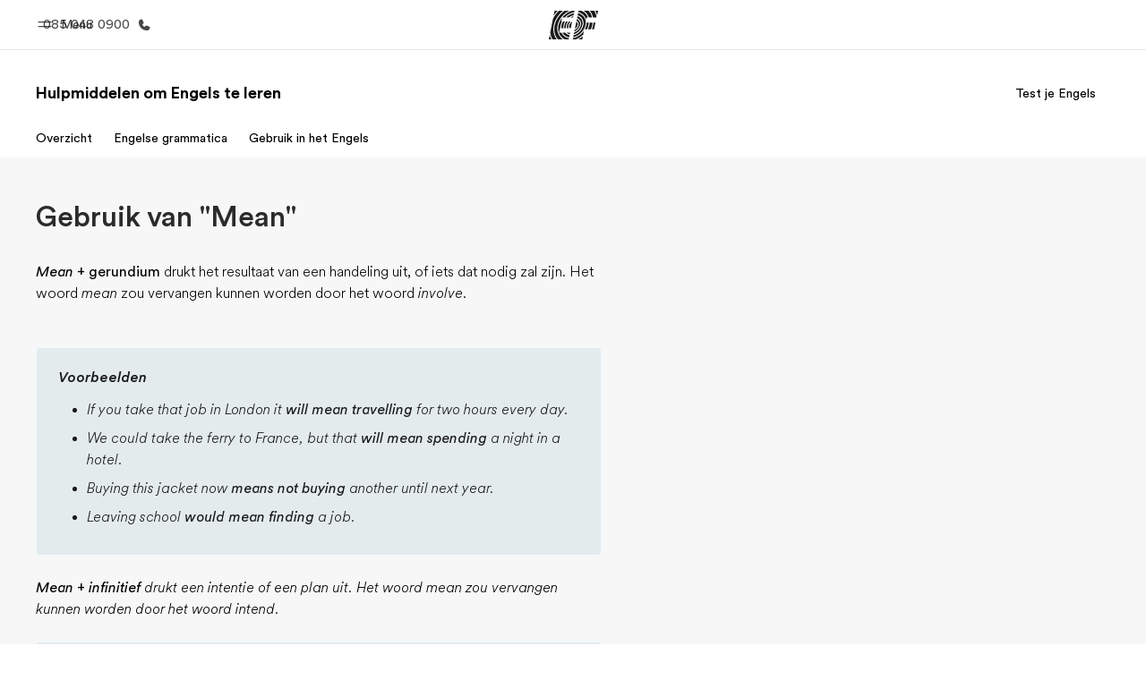

--- FILE ---
content_type: text/html
request_url: https://www.ef.nl/leermiddelen-engels/engelse-grammatica/gebruik-van-mean/
body_size: 26007
content:
<!DOCTYPE html><html data-htmlbuilddate="Tue, 06 Jan 2026 11:43:29 GMT" data-building-mode="static" data-build-s3folder="cefcom-english-resources-nextjs" lang="nl" data-sb-lang="nl" data-version-backpack="3.31.0" data-version-backpack-header="2.20.7" data-version-header="1.28.1" data-version-footer="1.8.0" data-version-form="4.17.0" data-version-clickmaps="0.0.2" data-version-metatags="1.1.0" data-version-utils="1.1.0" data-version-ui-library="1.1.0" data-is-nextjs="true" dir="ltr" data-build-date="1-6-2026-11-43-29-AM" data-master-english-pagename=":english-resources:english-grammar:using-mean:" data-content-area="english-resources" data-content-area-detail="english-resources:english-grammar" data-branch-version="release" data-gh-runner="ubuntu-2204-x64_i-08cd70cff1f34ab33" data-gh-runid="20722541142" data-gh-job="build"><head><meta charSet="utf-8" data-next-head=""/><meta name="viewport" content="width=device-width" data-next-head=""/><script id="ef-optimizely-javascript" src="/assetscdn/optimizely/24099230963.js?1-6-2026-11-43-29-AM"></script><script id="ef-analytics-javascript" src="/assetscdn/daskalos/efcwatk.min.js?1-6-2026-11-43-29-AM"></script><script>(function (w, d, s, l, i) {
                w[l] = w[l] || [];
                w[l].push({
                  'gtm.start': new Date().getTime(),
                  event: 'gtm.js'
                });

                var target = d.getElementById('ef-analytics-javascript'), // <script id="ef-analytics-javascript">
                    j = d.createElement(s),
                    dl = l != 'dataLayer' ? '&l=' + l : '';

                j.async = true;
                j.src = '/assetscdn/daskalos/efcwatm.js?id=' + i + dl;

                // Insert after the *next* element following #ef-analytics-javascript
                target.parentNode.insertBefore(
                  j,
                  target.nextSibling ? target.nextSibling.nextSibling : null
                );
              })(window, document, 'script', 'dataLayer', 'GTM-NH9NDQV');</script><link rel="dns-prefetch" href="//a.storyblok.com"/><link rel="preconnect" href="https://a.storyblok.com" crossorigin=""/><link rel="preload" href="https://a.storyblok.com/f/61891/x/aa166bd9ab/00.svg" as="image" type="image/svg+xml"/><link rel="preload" href="https://a.storyblok.com/f/341138/2815x6398/c83671b5a9/background.png/m/1200x0/filters:format(webp):quality(80)" as="image" type="image/webp"/><link rel="canonical" href="https://www.ef.nl/leermiddelen-engels/engelse-grammatica/gebruik-van-mean/"/><title>Gebruik van &quot;Mean&quot; engels | EF Nederland</title><meta name="description" content="Mean + gerundium drukt het resultaat van een handeling uit, of iets dat nodig zal zijn. Het woord mean zou vervangen kunnen worden door het woord involve."/><meta name="image" property="og:image" content="https://a.storyblok.com/f/61891/2400x1260/bbb559ef2c/og-image-v3.png"/><meta property="og:title" content="Gebruik van &quot;Mean&quot; engels | EF Nederland"/><meta property="og:description" content="Mean + gerundium drukt het resultaat van een handeling uit, of iets dat nodig zal zijn. Het woord mean zou vervangen kunnen worden door het woord involve."/><meta property="og:url" content="https://www.ef.nl/leermiddelen-engels/engelse-grammatica/gebruik-van-mean/"/><meta name="twitter:description" content="Mean + gerundium drukt het resultaat van een handeling uit, of iets dat nodig zal zijn. Het woord mean zou vervangen kunnen worden door het woord involve."/><meta name="twitter:title" content="Gebruik van &quot;Mean&quot; engels | EF Nederland"/><link rel="icon" href="/assetscdn/WIBIwq6RdJvcD9bc8RMd/central-media/common/icon.svg" type="image/svg+xml"/><link rel="icon" href="/assetscdn/WIBIwq6RdJvcD9bc8RMd/central-media/common/favicon.png" sizes="48x48" type="image/png"/><link rel="icon" href="/assetscdn/WIBIwq6RdJvcD9bc8RMd/central-media/common/favicon.ico" sizes="48x48" type="image/x-icon"/><link rel="apple-touch-icon" href="/assetscdn/WIBIwq6RdJvcD9bc8RMd/central-media/common/apple-touch-icon.png"/><link rel="preconnect" as="style" href="https://www.ef.com/"/><link rel="preconnect" as="font" crossorigin="anonymous" href="https://www.ef.com/"/><style>@font-face{font-family:'EF Circular VF';src:url('https://www.ef.com/assetscdn/ef-global/fonts/v1.10.0/variable/EF-Circular-VF-Dia.woff2') format('woff2');unicode-range:U+00C0,U+00C1,U+00C2,U+00C3,U+00C4,U+00C5,U+00C6,U+00C7,U+00C8,U+00C9,U+00CA,U+00CB,U+00CC,U+00CD,U+00CE,U+00CF,U+00D1,U+00D2,U+00D3,U+00D4,U+00D5,U+00D6,U+00D9,U+00DA,U+00DB,U+00DC,U+00DD,U+00E0,U+00E1,U+00E2,U+00E3,U+00E4,U+00E5,U+00E6,U+00E7,U+00E8,U+00E9,U+00EA,U+00EB,U+00EC,U+00ED,U+00EE,U+00EF,U+00F1,U+00F2,U+00F3,U+00F4,U+00F5,U+00F6,U+00F9,U+00FA,U+00FB,U+00FC,U+00FD,U+00FF,U+0100,U+0101,U+010C,U+010D,U+0147,U+0148,U+014D,U+0158,U+0159,U+0160,U+0161,U+0164,U+016F,U+0170,U+0171,U+0178,U+017D,U+017E,U+0401,U+0407,U+0451,U+0457;font-weight:100 900;font-style:normal;font-display:swap}@font-face{font-family:'EF Circular VF';src:url('https://www.ef.com/assetscdn/ef-global/fonts/v1.10.0/variable/EF-Circular-Italic-VF-Extended.woff2') format('woff2');unicode-range:U+00D0,U+00D8,U+00DE,U+00DF,U+00F0,U+00F7,U+00F8,U+00FE,U+0102,U+0103,U+0104,U+0105,U+0106,U+0107,U+0108,U+0109,U+010A,U+010B,U+010E,U+010F,U+0110,U+0111,U+0112,U+0113,U+0114,U+0115,U+0116,U+0117,U+0118,U+0119,U+011A,U+011B,U+011C,U+011D,U+011E,U+011F,U+0120,U+0121,U+0122,U+0123,U+0124,U+0125,U+0126,U+0127,U+0128,U+0129,U+012A,U+012B,U+012C,U+012D,U+012E,U+012F,U+0130,U+0131,U+0132,U+0133,U+0134,U+0135,U+0136,U+0137,U+0138,U+0139,U+013A,U+013B,U+013C,U+013D,U+013E,U+013F,U+0140,U+0141,U+0142,U+0143,U+0144,U+0145,U+0146,U+0149,U+014A,U+014B,U+014C,U+014E,U+014F,U+0150,U+0151,U+0152,U+0153,U+0154,U+0155,U+0156,U+0157,U+015A,U+015B,U+015C,U+015D,U+015E,U+015F,U+0162,U+0163,U+0165,U+0166,U+0167,U+0168,U+0169,U+016A,U+016B,U+016C,U+016D,U+016E,U+0172,U+0173,U+0174,U+0175,U+0176,U+0177,U+0179,U+017A,U+017B,U+017C,U+018F,U+01B5,U+01B6,U+01C4,U+01C5,U+01C6,U+01F1,U+01F2,U+01F3,U+01FA,U+01FB,U+01FC,U+01FD,U+01FE,U+01FF,U+0218,U+0219,U+021A,U+021B,U+0237,U+0259,U+1E80,U+1E81,U+1E82,U+1E83,U+1E84,U+1E85,U+1E8A,U+1E8B,U+1EF2,U+1EF3,U+2007,U+2008,U+200B,U+F4D2,U+F4D3;font-weight:100 900;font-style:italic;font-display:swap}@font-face{font-family:'EF Circular VF';src:url('https://www.ef.com/assetscdn/ef-global/fonts/v1.10.0/variable/EF-Circular-Italic-VF-Latin.woff2') format('woff2');unicode-range:U+0020,U+0021,U+0022,U+0023,U+0024,U+0025,U+0026,U+0027,U+0028,U+0029,U+002A,U+002B,U+002C,U+002D,U+002E,U+002F,U+0030,U+0031,U+0032,U+0033,U+0034,U+0035,U+0036,U+0037,U+0038,U+0039,U+003A,U+003B,U+003C,U+003D,U+003E,U+003F,U+0040,U+0041,U+0042,U+0043,U+0044,U+0045,U+0046,U+0047,U+0048,U+0049,U+004A,U+004B,U+004C,U+004D,U+004E,U+004F,U+0050,U+0051,U+0052,U+0053,U+0054,U+0055,U+0056,U+0057,U+0058,U+0059,U+005A,U+005B,U+005C,U+005D,U+005E,U+005F,U+0060,U+0061,U+0062,U+0063,U+0064,U+0065,U+0066,U+0067,U+0068,U+0069,U+006A,U+006B,U+006C,U+006D,U+006E,U+006F,U+0070,U+0071,U+0072,U+0073,U+0074,U+0075,U+0076,U+0077,U+0078,U+0079,U+007A,U+007B,U+007C,U+007D;font-weight:100 900;font-style:italic;font-display:swap}@font-face{font-family:'EF Circular VF';src:url('https://www.ef.com/assetscdn/ef-global/fonts/v1.10.0/variable/EF-Circular-VF-Cyrillic.woff2') format('woff2');unicode-range:U+0400,U+0401,U+0402,U+0403,U+0404,U+0405,U+0406,U+0407,U+0408,U+0409,U+040A,U+040B,U+040C,U+040D,U+040E,U+040F,U+0410,U+0411,U+0412,U+0413,U+0414,U+0415,U+0416,U+0417,U+0418,U+0419,U+041A,U+041B,U+041C,U+041D,U+041E,U+041F,U+0420,U+0421,U+0422,U+0423,U+0424,U+0425,U+0426,U+0427,U+0428,U+0429,U+042A,U+042B,U+042C,U+042D,U+042E,U+042F,U+0430,U+0431,U+0432,U+0433,U+0434,U+0435,U+0436,U+0437,U+0438,U+0439,U+043A,U+043B,U+043C,U+043D,U+043E,U+043F,U+0440,U+0441,U+0442,U+0443,U+0444,U+0445,U+0446,U+0447,U+0448,U+0449,U+044A,U+044B,U+044C,U+044D,U+044E,U+044F,U+0450,U+0451,U+0452,U+0453,U+0454,U+0455,U+0456,U+0457,U+0458,U+0459,U+045A,U+045B,U+045C,U+045D,U+045E,U+045F,U+0462,U+0463,U+0472,U+0473,U+0474,U+0475,U+0490,U+0491,U+0492,U+0493,U+049A,U+049B,U+04A2,U+04A3,U+04AE,U+04AF,U+04B0,U+04B1,U+04B2,U+04B3,U+04BA,U+04BB,U+04D8,U+04D9,U+04E8,U+04E9;font-weight:100 900;font-style:normal;font-display:swap}@font-face{font-family:'EF Circular VF';src:url('https://www.ef.com/assetscdn/ef-global/fonts/v1.10.0/variable/EF-Circular-Italic-VF-Utilities.woff2') format('woff2');unicode-range:U+007E,U+00A0,U+00A1,U+00A2,U+00A3,U+00A4,U+00A5,U+00A6,U+00A7,U+00A8,U+00A9,U+00AA,U+00AB,U+00AC,U+00AD,U+00AE,U+00AF,U+00B0,U+00B1,U+00B2,U+00B3,U+00B4,U+00B5,U+00B6,U+00B7,U+00B8,U+00B9,U+00BA,U+00BB,U+00BC,U+00BD,U+00BE,U+00BF,U+00D7,U+02BB,U+02BC,U+02C6,U+02C7,U+02C9,U+02D8,U+02D9,U+02DA,U+02DB,U+02DC,U+02DD,U+0394,U+03A9,U+03BC,U+03C0,U+2013,U+2014,U+2018,U+2019,U+201A,U+201C,U+201D,U+201E,U+2020,U+2022,U+2026,U+2030,U+2039,U+203A,U+2042,U+2044,U+2051,U+2070,U+2074,U+2075,U+2076,U+2077,U+2078,U+2079,U+2080,U+2081,U+2082,U+2083,U+2084,U+2085,U+2086,U+2087,U+2088,U+2089,U+20AC,U+20B4,U+20B8,U+20BD,U+2113,U+2116,U+2122,U+2126,U+2160,U+2161,U+2162,U+2163,U+2164,U+2165,U+2166,U+2167,U+2168,U+2169,U+216C,U+216D,U+216E,U+216F,U+2190,U+2191,U+2192,U+2193,U+2196,U+2197,U+2198,U+2199,U+21A9,U+21B0,U+21B1,U+21B2,U+21B3,U+21B4,U+21B5,U+21C6,U+2202,U+2206,U+220F,U+2211,U+2212,U+2215,U+2219,U+221A,U+221E,U+222B,U+2248,U+2260,U+2264,U+2265,U+22C5,U+24C5,U+25A0,U+25A1,U+25AF,U+25B2,U+25B3,U+25CA,U+25CB,U+25CF,U+262E,U+2713,U+2715,U+2780,U+2781,U+2782,U+2783,U+2784,U+2785,U+2786,U+2787,U+2788,U+E000,U+E002;font-weight:100 900;font-style:italic;font-display:swap}@font-face{font-family:'EF Circular VF';src:url('https://www.ef.com/assetscdn/ef-global/fonts/v1.10.0/variable/EF-Circular-VF-Utilities.woff2') format('woff2');unicode-range:U+007E,U+00A0,U+00A1,U+00A2,U+00A3,U+00A4,U+00A5,U+00A6,U+00A7,U+00A8,U+00A9,U+00AA,U+00AB,U+00AC,U+00AD,U+00AE,U+00AF,U+00B0,U+00B1,U+00B2,U+00B3,U+00B4,U+00B5,U+00B6,U+00B7,U+00B8,U+00B9,U+00BA,U+00BB,U+00BC,U+00BD,U+00BE,U+00BF,U+00D7,U+02BB,U+02BC,U+02C6,U+02C7,U+02C9,U+02D8,U+02D9,U+02DA,U+02DB,U+02DC,U+02DD,U+0394,U+03A9,U+03BC,U+03C0,U+2013,U+2014,U+2018,U+2019,U+201A,U+201C,U+201D,U+201E,U+2020,U+2022,U+2026,U+2030,U+2039,U+203A,U+2042,U+2044,U+2051,U+2070,U+2074,U+2075,U+2076,U+2077,U+2078,U+2079,U+2080,U+2081,U+2082,U+2083,U+2084,U+2085,U+2086,U+2087,U+2088,U+2089,U+20AC,U+20B4,U+20B8,U+20BD,U+2113,U+2116,U+2122,U+2126,U+2160,U+2161,U+2162,U+2163,U+2164,U+2165,U+2166,U+2167,U+2168,U+2169,U+216C,U+216D,U+216E,U+216F,U+2190,U+2191,U+2192,U+2193,U+2196,U+2197,U+2198,U+2199,U+21A9,U+21B0,U+21B1,U+21B2,U+21B3,U+21B4,U+21B5,U+21C6,U+2202,U+2206,U+220F,U+2211,U+2212,U+2215,U+2219,U+221A,U+221E,U+222B,U+2248,U+2260,U+2264,U+2265,U+22C5,U+24C5,U+25A0,U+25A1,U+25AF,U+25B2,U+25B3,U+25CA,U+25CB,U+25CF,U+262E,U+2713,U+2715,U+2780,U+2781,U+2782,U+2783,U+2784,U+2785,U+2786,U+2787,U+2788,U+E000,U+E002;font-weight:100 900;font-style:normal;font-display:swap}@font-face{font-family:'EF Circular VF';src:url('https://www.ef.com/assetscdn/ef-global/fonts/v1.10.0/variable/EF-Circular-VF-Extended.woff2') format('woff2');unicode-range:U+00D0,U+00D8,U+00DE,U+00DF,U+00F0,U+00F7,U+00F8,U+00FE,U+0102,U+0103,U+0104,U+0105,U+0106,U+0107,U+0108,U+0109,U+010A,U+010B,U+010E,U+010F,U+0110,U+0111,U+0112,U+0113,U+0114,U+0115,U+0116,U+0117,U+0118,U+0119,U+011A,U+011B,U+011C,U+011D,U+011E,U+011F,U+0120,U+0121,U+0122,U+0123,U+0124,U+0125,U+0126,U+0127,U+0128,U+0129,U+012A,U+012B,U+012C,U+012D,U+012E,U+012F,U+0130,U+0131,U+0132,U+0133,U+0134,U+0135,U+0136,U+0137,U+0138,U+0139,U+013A,U+013B,U+013C,U+013D,U+013E,U+013F,U+0140,U+0141,U+0142,U+0143,U+0144,U+0145,U+0146,U+0149,U+014A,U+014B,U+014C,U+014E,U+014F,U+0150,U+0151,U+0152,U+0153,U+0154,U+0155,U+0156,U+0157,U+015A,U+015B,U+015C,U+015D,U+015E,U+015F,U+0162,U+0163,U+0165,U+0166,U+0167,U+0168,U+0169,U+016A,U+016B,U+016C,U+016D,U+016E,U+0172,U+0173,U+0174,U+0175,U+0176,U+0177,U+0179,U+017A,U+017B,U+017C,U+018F,U+01B5,U+01B6,U+01C4,U+01C5,U+01C6,U+01F1,U+01F2,U+01F3,U+01FA,U+01FB,U+01FC,U+01FD,U+01FE,U+01FF,U+0218,U+0219,U+021A,U+021B,U+0237,U+0259,U+1E80,U+1E81,U+1E82,U+1E83,U+1E84,U+1E85,U+1E8A,U+1E8B,U+1EF2,U+1EF3,U+2007,U+2008,U+200B,U+F4D2,U+F4D3;font-weight:100 900;font-style:normal;font-display:swap}@font-face{font-family:'EF Circular VF';src:url('https://www.ef.com/assetscdn/ef-global/fonts/v1.10.0/variable/EF-Circular-VF-Latin.woff2') format('woff2');unicode-range:U+0020,U+0021,U+0022,U+0023,U+0024,U+0025,U+0026,U+0027,U+0028,U+0029,U+002A,U+002B,U+002C,U+002D,U+002E,U+002F,U+0030,U+0031,U+0032,U+0033,U+0034,U+0035,U+0036,U+0037,U+0038,U+0039,U+003A,U+003B,U+003C,U+003D,U+003E,U+003F,U+0040,U+0041,U+0042,U+0043,U+0044,U+0045,U+0046,U+0047,U+0048,U+0049,U+004A,U+004B,U+004C,U+004D,U+004E,U+004F,U+0050,U+0051,U+0052,U+0053,U+0054,U+0055,U+0056,U+0057,U+0058,U+0059,U+005A,U+005B,U+005C,U+005D,U+005E,U+005F,U+0060,U+0061,U+0062,U+0063,U+0064,U+0065,U+0066,U+0067,U+0068,U+0069,U+006A,U+006B,U+006C,U+006D,U+006E,U+006F,U+0070,U+0071,U+0072,U+0073,U+0074,U+0075,U+0076,U+0077,U+0078,U+0079,U+007A,U+007B,U+007C,U+007D;font-weight:100 900;font-style:normal;font-display:swap}@font-face{font-family:'EF Circular VF';src:url('https://www.ef.com/assetscdn/ef-global/fonts/v1.10.0/variable/EF-Circular-Italic-VF-Cyrillic.woff2') format('woff2');unicode-range:U+0400,U+0401,U+0402,U+0403,U+0404,U+0405,U+0406,U+0407,U+0408,U+0409,U+040A,U+040B,U+040C,U+040D,U+040E,U+040F,U+0410,U+0411,U+0412,U+0413,U+0414,U+0415,U+0416,U+0417,U+0418,U+0419,U+041A,U+041B,U+041C,U+041D,U+041E,U+041F,U+0420,U+0421,U+0422,U+0423,U+0424,U+0425,U+0426,U+0427,U+0428,U+0429,U+042A,U+042B,U+042C,U+042D,U+042E,U+042F,U+0430,U+0431,U+0432,U+0433,U+0434,U+0435,U+0436,U+0437,U+0438,U+0439,U+043A,U+043B,U+043C,U+043D,U+043E,U+043F,U+0440,U+0441,U+0442,U+0443,U+0444,U+0445,U+0446,U+0447,U+0448,U+0449,U+044A,U+044B,U+044C,U+044D,U+044E,U+044F,U+0450,U+0451,U+0452,U+0453,U+0454,U+0455,U+0456,U+0457,U+0458,U+0459,U+045A,U+045B,U+045C,U+045D,U+045E,U+045F,U+0462,U+0463,U+0472,U+0473,U+0474,U+0475,U+0490,U+0491,U+0492,U+0493,U+049A,U+049B,U+04A2,U+04A3,U+04AE,U+04AF,U+04B0,U+04B1,U+04B2,U+04B3,U+04BA,U+04BB,U+04D8,U+04D9,U+04E8,U+04E9;font-weight:100 900;font-style:italic;font-display:swap}@font-face{font-family:'EF Circular VF';src:url('https://www.ef.com/assetscdn/ef-global/fonts/v1.10.0/variable/EF-Circular-Italic-VF-Dia.woff2') format('woff2');unicode-range:U+00C0,U+00C1,U+00C2,U+00C3,U+00C4,U+00C5,U+00C6,U+00C7,U+00C8,U+00C9,U+00CA,U+00CB,U+00CC,U+00CD,U+00CE,U+00CF,U+00D1,U+00D2,U+00D3,U+00D4,U+00D5,U+00D6,U+00D9,U+00DA,U+00DB,U+00DC,U+00DD,U+00E0,U+00E1,U+00E2,U+00E3,U+00E4,U+00E5,U+00E6,U+00E7,U+00E8,U+00E9,U+00EA,U+00EB,U+00EC,U+00ED,U+00EE,U+00EF,U+00F1,U+00F2,U+00F3,U+00F4,U+00F5,U+00F6,U+00F9,U+00FA,U+00FB,U+00FC,U+00FD,U+00FF,U+0100,U+0101,U+010C,U+010D,U+0147,U+0148,U+014D,U+0158,U+0159,U+0160,U+0161,U+0164,U+016F,U+0170,U+0171,U+0178,U+017D,U+017E,U+0401,U+0407,U+0451,U+0457;font-weight:100 900;font-style:italic;font-display:swap}</style><style>html, body { font-family: EF Circular VF, Helvetica, Open Sans, Gill Sans MT, Gill Sans, Corbel, Arial, sans-serif; }</style><link rel="preload" href="/assetscdn/cefcom-english-resources-nextjs/nl/_next/static/css/c93cfd4986f3fb76.css" as="style" crossorigin="anonymous"/><link rel="stylesheet" href="/assetscdn/cefcom-english-resources-nextjs/nl/_next/static/css/c93cfd4986f3fb76.css" crossorigin="anonymous" data-n-g=""/><link rel="preload" href="/assetscdn/cefcom-english-resources-nextjs/nl/_next/static/css/1a52bbba5ae9759c.css" as="style" crossorigin="anonymous"/><link rel="stylesheet" href="/assetscdn/cefcom-english-resources-nextjs/nl/_next/static/css/1a52bbba5ae9759c.css" crossorigin="anonymous" data-n-p=""/><noscript data-n-css=""></noscript><script defer="" crossorigin="anonymous" nomodule="" src="/assetscdn/cefcom-english-resources-nextjs/nl/_next/static/chunks/polyfills-42372ed130431b0a.js"></script><script src="/assetscdn/cefcom-english-resources-nextjs/nl/_next/static/chunks/webpack-141662376432e2bc.js" defer="" crossorigin="anonymous"></script><script src="/assetscdn/cefcom-english-resources-nextjs/nl/_next/static/chunks/framework-4f55bccf0965f723.js" defer="" crossorigin="anonymous"></script><script src="/assetscdn/cefcom-english-resources-nextjs/nl/_next/static/chunks/main-94f2bf6695d1f404.js" defer="" crossorigin="anonymous"></script><script src="/assetscdn/cefcom-english-resources-nextjs/nl/_next/static/chunks/pages/_app-7b03ebfa8c85328a.js" defer="" crossorigin="anonymous"></script><script src="/assetscdn/cefcom-english-resources-nextjs/nl/_next/static/chunks/d3756d5d-d57b4f59e6130dbe.js" defer="" crossorigin="anonymous"></script><script src="/assetscdn/cefcom-english-resources-nextjs/nl/_next/static/chunks/fec483df-10de9147d46bc330.js" defer="" crossorigin="anonymous"></script><script src="/assetscdn/cefcom-english-resources-nextjs/nl/_next/static/chunks/1156eaf0-ff31a83f6e9d47ce.js" defer="" crossorigin="anonymous"></script><script src="/assetscdn/cefcom-english-resources-nextjs/nl/_next/static/chunks/553d6146-a7514c014d4f6b7d.js" defer="" crossorigin="anonymous"></script><script src="/assetscdn/cefcom-english-resources-nextjs/nl/_next/static/chunks/b8a8df81-c143734d4a30e4a6.js" defer="" crossorigin="anonymous"></script><script src="/assetscdn/cefcom-english-resources-nextjs/nl/_next/static/chunks/18-9a21b05698dfa3fa.js" defer="" crossorigin="anonymous"></script><script src="/assetscdn/cefcom-english-resources-nextjs/nl/_next/static/chunks/pages/%5B...slug%5D-263a3cd46aab5705.js" defer="" crossorigin="anonymous"></script><script src="/assetscdn/cefcom-english-resources-nextjs/nl/_next/static/cefcom-english-resources-20722541142/_buildManifest.js" defer="" crossorigin="anonymous"></script><script src="/assetscdn/cefcom-english-resources-nextjs/nl/_next/static/cefcom-english-resources-20722541142/_ssgManifest.js" defer="" crossorigin="anonymous"></script></head><body class="overwrite-status-overlay"><div id="__next"><div id="app"><div class="mkt-nl false   page-slug-/leermiddelen-engels/engelse-grammatica/gebruik-van-mean/ wrapper site-english-resources"><div><div dir="ltr" id="cefcom-globalheader" data-clickregion="global-header" data-version="1.28.1" data-cefcom-test="2" class="relative z-[99] select-none box-border
         --with-sticky-header 
        "><header data-clicksubregion="topbar" role="banner" class="relative overflow-visible z-[1000]
         [&amp;]:before:content-[&#x27;&#x27;] [&amp;]:before:fixed [&amp;]:before:w-full [&amp;]:before:h-full
         [&amp;]:before:top-0 [&amp;]:before:left-0 [&amp;]:before:right-0 [&amp;]:before:bottom-0 [&amp;]:before:bg-[rgba(0,0,0,0.5)] [&amp;]:before:z-0
        [&amp;]:before:hidden
        " style="padding-right:0px;margin-right:0px"><div class="relative z-[100] bg-white border-b border-b-[rgba(25,25,25,0.1)] text-[rgba(25,25,25,0.8)]"><div id="topbar-header" class="h-[48px] md:!h-[55px] m-[0] mx-[24px] md:mx-[32px] text-[14px] font-normal z-[20001] relative
                        max-md:max-w-none
                        lg:max-w-[960px] lg:mx-auto
                        xl:max-w-[1200px] xl:mx-auto"><div class="absolute z-[2] lrt:left-0 rtl:right-0 flex-1 flex h-full top-0 "><a class="no-underline cursor-pointer inline-flex items-center" href="#" data-info="open" aria-label="Menu" role="button"><span class="-z-50 mb-[2px]"><svg xmlns="http://www.w3.org/2000/svg" width="20" height="20" fill="currentColor" viewBox="0 0 256 256"><path d="M224,160a8,8,0,0,1-8,8H40a8,8,0,0,1,0-16H216A8,8,0,0,1,224,160ZM40,104H216a8,8,0,0,0,0-16H40a8,8,0,0,0,0,16Z"></path></svg></span><span class="text-[rgba(25,25,25,0.8)] mx-[8px] hidden md:block text-[14px] font-normal"><span class="hidden">Sluiten</span><span class="inline-block">Menu</span></span></a></div><div class="absolute flex-1 flex h-full w-full z-[1] items-center  justify-center "><a href="/" class="bg-none block h-[32px] box-border" data-info="ef-logo" aria-label="EF"><span style="background-image:url(&#x27;https://a.storyblok.com/f/61891/x/aa166bd9ab/00.svg&#x27;)" class="bg-[length:55px_32px] w-[55px] h-[32px] block"></span><span style="background-image:url(&#x27;https://a.storyblok.com/f/61891/x/7d00ecae9d/00.svg&#x27;)" class="bg-[length:55px_32px] w-[55px] h-[32px] hidden"></span></a></div><div class="absolute rtl:left-0 ltr:right-0 flex-1 flex h-full top-0 z-[2] pr-[0px]"><a href="tel:0850480900" class=" text-[rgba(25,25,25,0.8)] lg:inline-flex self-center text-[16px] font-normal items-center hover:underline" data-info="telephone" aria-label="Bel ons"><span class="text-[rgba(25,25,25,0.8)] hidden lg:block text-[14px] font-normal mx-[8px]">085 048 0900</span><svg xmlns="http://www.w3.org/2000/svg" width="16" height="16" fill="currentColor" viewBox="0 0 256 256"><path d="M231.88,175.08A56.26,56.26,0,0,1,176,224C96.6,224,32,159.4,32,80A56.26,56.26,0,0,1,80.92,24.12a16,16,0,0,1,16.62,9.52l21.12,47.15,0,.12A16,16,0,0,1,117.39,96c-.18.27-.37.52-.57.77L96,121.45c7.49,15.22,23.41,31,38.83,38.51l24.34-20.71a8.12,8.12,0,0,1,.75-.56,16,16,0,0,1,15.17-1.4l.13.06,47.11,21.11A16,16,0,0,1,231.88,175.08Z"></path></svg></a></div></div><div data-component="TopBarMenu" class="hidden md:block"><div class=" h-[0px]  transition-[height] duration-[.2s] ease-in-out
 overflow-hidden bg-white absolute right-0 left-0 top-[56px] z-[101] box-border touch-none select-none leading-[1.71] rounded-bl-[2px] rounded-br-[2px]"><div><div class="max-w-[none] md:max-w-[960px] lg:max-w-[1200px] mx-auto"><ul class="flex justify-center float-none w-full p-0 m-0 relative leading-[1.71]"><li class="group list-none w-[190px] leading-[0.8] pt-5 md:w-[20%] lg:pt-5"><a href="/" class="text-[#333] no-underline relative" data-short-text="Home" data-info="home" aria-label="
                         Home-Welkom bij EF
                        "><div class="box-border touch-none select-none text-center mx-auto mt-[27px] w-[172px]"><span class="block opacity-80"><svg xmlns="http://www.w3.org/2000/svg" width="24" height="24" fill="currentColor" viewBox="0 0 256 256" class="align-middle fill-[#191919] inline-block h-[24px]"><path d="M224,120v96a8,8,0,0,1-8,8H40a8,8,0,0,1-8-8V120a15.87,15.87,0,0,1,4.69-11.32l80-80a16,16,0,0,1,22.62,0l80,80A15.87,15.87,0,0,1,224,120Z"></path></svg></span><p class="leading-6 text-[18px] font-medium normal-italic normal-normal normal-normal text-center text-[#191919CC] mt-[6px] mb-[6px] inline-block z-[10] relative
                            after:content-[&#x27;&#x27;] after:absolute after:w-full after:h-0 after:bottom-[15px] after:left-0 after:rounded-[1px] after:bg-[rgba(0,185,255,0.1)] after:scale-x-105 after:-z-10
                            after:transition-[height] after:duration-200 after:ease-linear
                            group-hover:after:h-[8px]">Home</p><div><span class="text-[14px] leading-6 font-normal normal-italic normal-normal text-center">Welkom bij EF</span></div></div></a></li><li class="group list-none w-[190px] leading-[0.8] pt-5 md:w-[20%] lg:pt-5"><a href="/pg/" class="text-[#333] no-underline relative" data-short-text="Programma&#x27;s" data-info="pg" aria-label="
                         Programma&#x27;s-Bekijk alles dat we doen
                        "><div class="box-border touch-none select-none text-center mx-auto mt-[27px] w-[172px]"><span class="block opacity-80"><svg xmlns="http://www.w3.org/2000/svg" width="24" height="24" fill="currentColor" viewBox="0 0 256 256" class="align-middle fill-[#191919] inline-block h-[24px]"><path d="M220,169.09l-92,53.65L36,169.09A8,8,0,0,0,28,182.91l96,56a8,8,0,0,0,8.06,0l96-56A8,8,0,1,0,220,169.09Z"></path><path d="M220,121.09l-92,53.65L36,121.09A8,8,0,0,0,28,134.91l96,56a8,8,0,0,0,8.06,0l96-56A8,8,0,1,0,220,121.09Z"></path><path d="M28,86.91l96,56a8,8,0,0,0,8.06,0l96-56a8,8,0,0,0,0-13.82l-96-56a8,8,0,0,0-8.06,0l-96,56a8,8,0,0,0,0,13.82Z"></path></svg></span><p class="leading-6 text-[18px] font-medium normal-italic normal-normal normal-normal text-center text-[#191919CC] mt-[6px] mb-[6px] inline-block z-[10] relative
                            after:content-[&#x27;&#x27;] after:absolute after:w-full after:h-0 after:bottom-[15px] after:left-0 after:rounded-[1px] after:bg-[rgba(0,185,255,0.1)] after:scale-x-105 after:-z-10
                            after:transition-[height] after:duration-200 after:ease-linear
                            group-hover:after:h-[8px]">Programma&#x27;s</p><div><span class="text-[14px] leading-6 font-normal normal-italic normal-normal text-center">Bekijk alles dat we doen</span></div></div></a></li><li class="group list-none w-[190px] leading-[0.8] pt-5 md:w-[20%] lg:pt-5"><a href="/contact/" class="text-[#333] no-underline relative" data-short-text="Kantoren" data-info="contact" aria-label="
                         Kantoren-Vind een kantoor
                        "><div class="box-border touch-none select-none text-center mx-auto mt-[27px] w-[172px]"><span class="block opacity-80"><svg xmlns="http://www.w3.org/2000/svg" width="24" height="24" fill="currentColor" viewBox="0 0 256 256" class="align-middle fill-[#191919] inline-block h-[24px]"><path d="M239.73,208H224V96a16,16,0,0,0-16-16H164a4,4,0,0,0-4,4V208H144V32.41a16.43,16.43,0,0,0-6.16-13,16,16,0,0,0-18.72-.69L39.12,72A16,16,0,0,0,32,85.34V208H16.27A8.18,8.18,0,0,0,8,215.47,8,8,0,0,0,16,224H240a8,8,0,0,0,8-8.53A8.18,8.18,0,0,0,239.73,208ZM76,184a8,8,0,0,1-8.53,8A8.18,8.18,0,0,1,60,183.72V168.27A8.19,8.19,0,0,1,67.47,160,8,8,0,0,1,76,168Zm0-56a8,8,0,0,1-8.53,8A8.19,8.19,0,0,1,60,127.72V112.27A8.19,8.19,0,0,1,67.47,104,8,8,0,0,1,76,112Zm40,56a8,8,0,0,1-8.53,8,8.18,8.18,0,0,1-7.47-8.26V168.27a8.19,8.19,0,0,1,7.47-8.26,8,8,0,0,1,8.53,8Zm0-56a8,8,0,0,1-8.53,8,8.19,8.19,0,0,1-7.47-8.26V112.27a8.19,8.19,0,0,1,7.47-8.26,8,8,0,0,1,8.53,8Z"></path></svg></span><p class="leading-6 text-[18px] font-medium normal-italic normal-normal normal-normal text-center text-[#191919CC] mt-[6px] mb-[6px] inline-block z-[10] relative
                            after:content-[&#x27;&#x27;] after:absolute after:w-full after:h-0 after:bottom-[15px] after:left-0 after:rounded-[1px] after:bg-[rgba(0,185,255,0.1)] after:scale-x-105 after:-z-10
                            after:transition-[height] after:duration-200 after:ease-linear
                            group-hover:after:h-[8px]">Kantoren</p><div><span class="text-[14px] leading-6 font-normal normal-italic normal-normal text-center">Vind een kantoor</span></div></div></a></li><li class="group list-none w-[190px] leading-[0.8] pt-5 md:w-[20%] lg:pt-5"><a href="/about-us/" class="text-[#333] no-underline relative" data-short-text="Over ons" data-info="about-us" aria-label="
                         Over ons-Wie wij zijn
                        "><div class="box-border touch-none select-none text-center mx-auto mt-[27px] w-[172px]"><span class="block opacity-80"><svg xmlns="http://www.w3.org/2000/svg" width="24" height="24" fill="currentColor" viewBox="0 0 256 256" class="align-middle fill-[#191919] inline-block h-[24px]"><path d="M230.93,220a8,8,0,0,1-6.93,4H32a8,8,0,0,1-6.92-12c15.23-26.33,38.7-45.21,66.09-54.16a72,72,0,1,1,73.66,0c27.39,8.95,50.86,27.83,66.09,54.16A8,8,0,0,1,230.93,220Z"></path></svg></span><p class="leading-6 text-[18px] font-medium normal-italic normal-normal normal-normal text-center text-[#191919CC] mt-[6px] mb-[6px] inline-block z-[10] relative
                            after:content-[&#x27;&#x27;] after:absolute after:w-full after:h-0 after:bottom-[15px] after:left-0 after:rounded-[1px] after:bg-[rgba(0,185,255,0.1)] after:scale-x-105 after:-z-10
                            after:transition-[height] after:duration-200 after:ease-linear
                            group-hover:after:h-[8px]">Over ons</p><div><span class="text-[14px] leading-6 font-normal normal-italic normal-normal text-center">Wie wij zijn</span></div></div></a></li><li class="group list-none w-[190px] leading-[0.8] pt-5 md:w-[20%] lg:pt-5"><a href="//careers.ef.com" class="text-[#333] no-underline relative" data-short-text="Careers" data-info="careers" aria-label="
                         Careers-Kom bij ons team
                        "><div class="box-border touch-none select-none text-center mx-auto mt-[27px] w-[172px]"><span class="block opacity-80"><svg xmlns="http://www.w3.org/2000/svg" width="24" height="24" fill="currentColor" viewBox="0 0 256 256" class="align-middle fill-[#191919] inline-block h-[24px]"><path d="M152,112a8,8,0,0,1-8,8H112a8,8,0,0,1,0-16h32A8,8,0,0,1,152,112Zm80-40V200a16,16,0,0,1-16,16H40a16,16,0,0,1-16-16V72A16,16,0,0,1,40,56H80V48a24,24,0,0,1,24-24h48a24,24,0,0,1,24,24v8h40A16,16,0,0,1,232,72ZM96,56h64V48a8,8,0,0,0-8-8H104a8,8,0,0,0-8,8Zm120,57.61V72H40v41.61A184,184,0,0,0,128,136,184,184,0,0,0,216,113.61Z"></path></svg></span><p class="leading-6 text-[18px] font-medium normal-italic normal-normal normal-normal text-center text-[#191919CC] mt-[6px] mb-[6px] inline-block z-[10] relative
                            after:content-[&#x27;&#x27;] after:absolute after:w-full after:h-0 after:bottom-[15px] after:left-0 after:rounded-[1px] after:bg-[rgba(0,185,255,0.1)] after:scale-x-105 after:-z-10
                            after:transition-[height] after:duration-200 after:ease-linear
                            group-hover:after:h-[8px]">Careers</p><div><span class="text-[14px] leading-6 font-normal normal-italic normal-normal text-center">Kom bij ons team</span></div></div></a></li></ul></div></div></div></div><div class="relative  [&amp;&amp;]:md:hidden"><section class="ltr:-translate-x-full rtl:translate-x-full opacity-0 pointer-events-none fixed ltr:left-0 rtl:right-0 top-[48px] bottom-0 w-full bg-white duration-[375ms] "><div class="overflow-y-scroll [-webkit-overflow-scrolling:touch] h-full [&amp;&amp;]:md:hidden"><nav class="p-0 h-full [&amp;&amp;]:md:hidden" id="global-mobile-nav" role="navigation"><ul class="list-none ltr:pl-[29px] rtl:pr-[29px] my-[30px]"><li class="text-[#191919CC] leading-[2.5] mb-[11px] list-none md:mb-[16px] !important"><a href="/" class="relative [&amp;&amp;]:block text-inherit font-normal leading-normal tracking-normal no-underline mb-[1px] text-[20px] text-white overflow-hidden
                        [&amp;&amp;]:after:content-[&#x27; &#x27;] [&amp;&amp;]:after:absolute [&amp;&amp;]:after:left-0 [&amp;&amp;]:after:bottom-0 [&amp;&amp;]:after:bg-white [&amp;&amp;]:after:opacity-0 [&amp;&amp;]:after:transition-opacity
                        [&amp;&amp;]:after:block [&amp;&amp;]:after:float-right [&amp;&amp;]:after:h-[16px] [&amp;&amp;]:after:w-[16px] [&amp;&amp;]:after:mr-[24px] [&amp;&amp;]:after:bg-cefcom-tw-image
                        " data-info="home"><p class="my-[1px] text-[20px] font-medium normal-italic normal-normal leading-normal tracking-normal text-[#191919CC]">Home</p><span class="text-[14px] font-normal normal-italic normal-normal leading-[1.29] tracking-normal text-[#191919CC] m-0">Welkom bij EF</span></a></li><li class="text-[#191919CC] leading-[2.5] mb-[11px] list-none md:mb-[16px] !important"><a href="/pg/" class="relative [&amp;&amp;]:block text-inherit font-normal leading-normal tracking-normal no-underline mb-[1px] text-[20px] text-white overflow-hidden
                        [&amp;&amp;]:after:content-[&#x27; &#x27;] [&amp;&amp;]:after:absolute [&amp;&amp;]:after:left-0 [&amp;&amp;]:after:bottom-0 [&amp;&amp;]:after:bg-white [&amp;&amp;]:after:opacity-0 [&amp;&amp;]:after:transition-opacity
                        [&amp;&amp;]:after:block [&amp;&amp;]:after:float-right [&amp;&amp;]:after:h-[16px] [&amp;&amp;]:after:w-[16px] [&amp;&amp;]:after:mr-[24px] [&amp;&amp;]:after:bg-cefcom-tw-image
                        " data-info="pg"><p class="my-[1px] text-[20px] font-medium normal-italic normal-normal leading-normal tracking-normal text-[#191919CC]">Programma&#x27;s</p><span class="text-[14px] font-normal normal-italic normal-normal leading-[1.29] tracking-normal text-[#191919CC] m-0">Bekijk alles dat we doen</span></a></li><li class="text-[#191919CC] leading-[2.5] mb-[11px] list-none md:mb-[16px] !important"><a href="/contact/" class="relative [&amp;&amp;]:block text-inherit font-normal leading-normal tracking-normal no-underline mb-[1px] text-[20px] text-white overflow-hidden
                        [&amp;&amp;]:after:content-[&#x27; &#x27;] [&amp;&amp;]:after:absolute [&amp;&amp;]:after:left-0 [&amp;&amp;]:after:bottom-0 [&amp;&amp;]:after:bg-white [&amp;&amp;]:after:opacity-0 [&amp;&amp;]:after:transition-opacity
                        [&amp;&amp;]:after:block [&amp;&amp;]:after:float-right [&amp;&amp;]:after:h-[16px] [&amp;&amp;]:after:w-[16px] [&amp;&amp;]:after:mr-[24px] [&amp;&amp;]:after:bg-cefcom-tw-image
                        " data-info="contact"><p class="my-[1px] text-[20px] font-medium normal-italic normal-normal leading-normal tracking-normal text-[#191919CC]">Kantoren</p><span class="text-[14px] font-normal normal-italic normal-normal leading-[1.29] tracking-normal text-[#191919CC] m-0">Vind een kantoor</span></a></li><li class="text-[#191919CC] leading-[2.5] mb-[11px] list-none md:mb-[16px] !important"><a href="/about-us/" class="relative [&amp;&amp;]:block text-inherit font-normal leading-normal tracking-normal no-underline mb-[1px] text-[20px] text-white overflow-hidden
                        [&amp;&amp;]:after:content-[&#x27; &#x27;] [&amp;&amp;]:after:absolute [&amp;&amp;]:after:left-0 [&amp;&amp;]:after:bottom-0 [&amp;&amp;]:after:bg-white [&amp;&amp;]:after:opacity-0 [&amp;&amp;]:after:transition-opacity
                        [&amp;&amp;]:after:block [&amp;&amp;]:after:float-right [&amp;&amp;]:after:h-[16px] [&amp;&amp;]:after:w-[16px] [&amp;&amp;]:after:mr-[24px] [&amp;&amp;]:after:bg-cefcom-tw-image
                        " data-info="about-us"><p class="my-[1px] text-[20px] font-medium normal-italic normal-normal leading-normal tracking-normal text-[#191919CC]">Over ons</p><span class="text-[14px] font-normal normal-italic normal-normal leading-[1.29] tracking-normal text-[#191919CC] m-0">Wie wij zijn</span></a></li><li class="text-[#191919CC] leading-[2.5] mb-[11px] list-none md:mb-[16px] !important"><a href="//careers.ef.com" class="relative [&amp;&amp;]:block text-inherit font-normal leading-normal tracking-normal no-underline mb-[1px] text-[20px] text-white overflow-hidden
                        [&amp;&amp;]:after:content-[&#x27; &#x27;] [&amp;&amp;]:after:absolute [&amp;&amp;]:after:left-0 [&amp;&amp;]:after:bottom-0 [&amp;&amp;]:after:bg-white [&amp;&amp;]:after:opacity-0 [&amp;&amp;]:after:transition-opacity
                        [&amp;&amp;]:after:block [&amp;&amp;]:after:float-right [&amp;&amp;]:after:h-[16px] [&amp;&amp;]:after:w-[16px] [&amp;&amp;]:after:mr-[24px] [&amp;&amp;]:after:bg-cefcom-tw-image
                        " data-info="careers"><p class="my-[1px] text-[20px] font-medium normal-italic normal-normal leading-normal tracking-normal text-[#191919CC]">Careers</p><span class="text-[14px] font-normal normal-italic normal-normal leading-[1.29] tracking-normal text-[#191919CC] m-0">Kom bij ons team</span></a></li></ul><ul class="list-none ltr:pl-[29px] rtl:pr-[29px] my-[30px] m-0 bg-[#00b9ff] absolute bottom-0 left-0 right-0 min-h-[134px] flex flex-col flex-wrap justify-center"><li class="mb-[5px] !important text-white list-none"><a href="/test/english/" class="
                            block mb-[1px] text-[20px] font-normal normal-italic normal-normal leading-normal tracking-normal text-white relative overflow-hidden
                            ">Test je Engels</a></li></ul></nav></div></section></div></div></header><header class="ef-backpack-header group/root [.transparent_&amp;]:data-[position=relative]:[--header-nav-surface:transparent] [.transparent_&amp;]:data-[position=relative]:[--header-nav-on-surface:var(--color-brand-white)] [.transparent_&amp;_.ef-menu-button]:data-[position=relative]:text-white [.transparent_&amp;_.ef-menu-button]:data-[position=relative]:hover:bg-brand-white/15 [.sm-transparent_&amp;]:max-md:data-[position=relative]:[--header-nav-surface:transparent] [.sm-transparent_&amp;]:max-md:data-[position=relative]:[--header-nav-on-surface:var(--color-brand-white)] [.sm-transparent_&amp;_.ef-menu-button]:max-md:data-[position=relative]:text-white [.sm-transparent_&amp;_.ef-menu-button]:max-md:data-[position=relative]:hover:bg-brand-white/15 [.md-transparent_&amp;]:md:max-lg:data-[position=relative]:[--header-nav-surface:transparent] [.md-transparent_&amp;]:md:max-lg:data-[position=relative]:[--header-nav-on-surface:var(--color-brand-white)] [.md-transparent_&amp;_.ef-menu-button]:md:max-lg:data-[position=relative]:text-white [.md-transparent_&amp;_.ef-menu-button]:md:max-lg:data-[position=relative]:hover:bg-brand-white/15 [.l-transparent_&amp;]:lg:max-xl:data-[position=relative]:[--header-nav-surface:transparent] [.l-transparent_&amp;]:lg:max-xl:data-[position=relative]:[--header-nav-on-surface:var(--color-brand-white)] [.l-transparent_&amp;_.ef-menu-button]:lg:max-xl:data-[position=relative]:text-white [.l-transparent_&amp;_.ef-menu-button]:lg:max-xl:data-[position=relative]:hover:bg-brand-white/15 [.xl-transparent_&amp;]:xl:data-[position=relative]:[--header-nav-surface:transparent] [.xl-transparent_&amp;]:xl:data-[position=relative]:[--header-nav-on-surface:var(--color-brand-white)] [.xl-transparent_&amp;_.ef-menu-button]:xl:data-[position=relative]:text-white [.xl-transparent_&amp;_.ef-menu-button]:xl:data-[position=relative]:hover:bg-brand-white/15 data-[position=relative]:max-md:![--offset-top:48px] max-lg:has-[[data-menu-open=true]]:pt-[--header-height]" style="--offset-top:0px;--header-height:64px" data-visible="true" data-position="relative" data-version="2.20.7"><div class="ef-header-wrapper left-0 right-0 top-0 z-30 flex max-h-screen flex-col opacity-1 relative translate-y-0 animate-none transition-none"><div class="ef-header bg-header-nav-surface z-20 flex max-h-screen w-full flex-col"><div class="gap-s flex flex-row items-center justify-between h-xxl lg:pt-l lg:h-fit lg:pb-[12px] xl:max-w-[1200px] lg:max-w-[960px] w-full lg:mx-auto px-m lg:px-0" data-clicksubregion="site-header"><div class="ef-header-headings relative mr-auto flex h-full items-center rtl:ml-auto rtl:mr-0"><div class="motion-safe:duration-system-medium z-10 motion-safe:transition-all motion-safe:ease-in-out opacity-1 motion-safe:delay-system-short cursor-pointer"><a class="ef-product-logo rounded-xxs relative flex h-full flex-1 flex-col justify-center" href="/leermiddelen-engels/" tabindex="0" role="link" aria-hidden="false" aria-label="Hulpmiddelen om Engels te leren"><div class="lg:gap-xxs flex flex-col gap-[2px]"><h2 class="text-header-nav-on-surface text-ui-label-bold lg:text-ui-label-large-bold">Hulpmiddelen om Engels te leren</h2></div></a></div><div class="ef-menu-back-button absolute top-0 flex h-full items-center lg:hidden"><button tabindex="-1" aria-hidden="true" class="ef-button ef-button-link relative inline-flex max-w-full cursor-pointer appearance-none items-center justify-center rounded-full border-none text-base no-underline outline-none [--button-scale-pressed:1] disabled:cursor-not-allowed [--color-component-button-secondary-text:var(--header-nav-on-surface,var(--color-brand-ink-black))] [--color-component-button-primary-bg:var(--header-primary,var(--color-system-primary-accessible))] [--color-component-button-secondary-border:var(--header-nav-on-surface,var(--color-brand-ink-black))] !rounded-xxs px-4 py-1.5 leading-none hit-area-small text-[--color-component-button-link-text,var(--color-brand-ink-black)] can-hover:hover:cursor-pointer can-hover:hover:[--button-scale-pressed:1.05] max-h-xxl translate-x-l rtl:-translate-x-l motion-safe:duration-system-medium h-fit opacity-0 outline-0 motion-safe:transition-all motion-safe:ease-in-out pointer-events-none z-0" aria-disabled="false"><span class="ef-button-bg absolute bottom-0 left-0 top-0 block h-full w-full rounded-[inherit] motion-safe:animation-duration-system-short motion-safe:animation-ease-system-easing-standard bg-button-link-bg motion-safe:transition-[opacity,background-color,transform] motion-safe:animation-duration-system-short can-hover:hover:bg-brand-ink-black/15 active:bg-brand-ink-black/15 motion-safe:scale-[--button-scale-pressed]"></span><span class="pointer-events-none isolate z-20 flex max-w-full select-none flex-row items-center justify-center gap-xs whitespace-nowrap md:mx-auto [&amp;&gt;svg]:h-[var(--icon-size,16px)] [&amp;&gt;svg]:w-[var(--icon-size,16px)] [&amp;&gt;svg]:flex-none text-ui-label-small"><svg xmlns="http://www.w3.org/2000/svg" width="1em" height="1em" fill="currentColor" viewBox="0 0 256 256" class="rtl:rotate-180"><path d="M165.66,202.34a8,8,0,0,1-11.32,11.32l-80-80a8,8,0,0,1,0-11.32l80-80a8,8,0,0,1,11.32,11.32L91.31,128Z"></path></svg><span class="text-ui-label-small">Back</span></span></button></div></div><div class="ef-call-to-action-container gap-s p-m pb-l lg:ml-xs flex-col-reverse md:flex-row lg:gap-[12px] lg:p-0 lg:pb-0 hidden lg:flex ml-auto"><a href="/test/english/" aria-label="Test je Engels" class="ef-button ef-button-primary relative z-10 inline-flex max-w-full cursor-pointer appearance-none items-center justify-center rounded-full border-none text-base no-underline outline-none [--button-scale-pressed:1] disabled:cursor-not-allowed h-fit [--color-component-button-secondary-text:var(--header-nav-on-surface,var(--color-brand-ink-black))] [--color-component-button-primary-bg:var(--header-primary,var(--color-system-primary-accessible))] [--color-component-button-secondary-border:var(--header-nav-on-surface,var(--color-brand-ink-black))] text-button-primary-text px-4 py-1.5 leading-none hit-area-small can-hover:hover:cursor-pointer can-hover:hover:[--button-scale-pressed:1.05] md:max-lg:flex-1" aria-disabled="false"><span class="ef-button-bg absolute bottom-0 left-0 top-0 block h-full w-full rounded-[inherit] motion-safe:transition-[transform] motion-safe:animation-duration-system-short motion-safe:animation-ease-system-easing-standard bg-button-primary-bg motion-safe:scale-[--button-scale-pressed]"></span><span class="pointer-events-none isolate z-20 flex max-w-full select-none flex-row items-center justify-center gap-xs whitespace-nowrap md:mx-auto [&amp;&gt;svg]:h-[var(--icon-size,16px)] [&amp;&gt;svg]:w-[var(--icon-size,16px)] [&amp;&gt;svg]:flex-none text-ui-label-small"><span aria-hidden="true">Test je Engels</span></span></a></div><button type="button" tabindex="0" data-react-aria-pressable="true" aria-label="Menu" aria-expanded="false" aria-controls="bp-menu" class="ef-button ef-button-link relative z-10 inline-flex max-w-full cursor-pointer appearance-none items-center justify-center border-none text-base no-underline outline-none [--button-scale-pressed:1] disabled:cursor-not-allowed [--color-component-button-secondary-text:var(--header-nav-on-surface,var(--color-brand-ink-black))] [--color-component-button-primary-bg:var(--header-primary,var(--color-system-primary-accessible))] [--color-component-button-secondary-border:var(--header-nav-on-surface,var(--color-brand-ink-black))] ef-button-round aspect-square rounded-full leading-none hit-area-small text-[--color-component-button-link-text,var(--color-brand-ink-black)] h-8 w-8 p-[9px] can-hover:hover:cursor-pointer can-hover:hover:[--button-scale-pressed:1.05] ef-menu-button ml-auto lg:hidden rtl:ml-0 rtl:mr-auto" aria-disabled="false"><span class="ef-button-bg absolute bottom-0 left-0 top-0 block h-full w-full rounded-[inherit] motion-safe:animation-duration-system-short motion-safe:animation-ease-system-easing-standard bg-button-link-bg motion-safe:transition-[opacity,background-color,transform] motion-safe:animation-duration-system-short can-hover:hover:bg-brand-ink-black/15 active:bg-brand-ink-black/15 motion-safe:scale-[--button-scale-pressed]"></span><span class="pointer-events-none isolate z-20 flex max-w-full select-none flex-row items-center justify-center whitespace-nowrap md:mx-auto [&amp;&gt;svg]:h-[var(--icon-size,16px)] [&amp;&gt;svg]:w-[var(--icon-size,16px)] [&amp;&gt;svg]:flex-none gap-0 text-ui-label-small [--icon-size:16px]"><svg class="ef-animated-chevron h-[1em] w-[1em] origin-center stroke-current stroke-2 [stroke-linejoin:round] motion-safe:transition-transform" version="1.1" viewBox="0 0 24 24" xmlns="http://www.w3.org/2000/svg" preserveAspectRatio="xMidYMid" aria-hidden="true"><g class="origin-center motion-safe:transition-transform motion-safe:duration-system-medium motion-safe:ease-system-easing-expressive translate-y-[19%] rotate-45"><line x1="1" y1="12" x2="12" y2="12" stroke="currentColor" stroke-linecap="round" stroke-linejoin="round" stroke-width="2.3"></line></g><g class="origin-center motion-safe:transition-transform motion-safe:duration-system-medium motion-safe:ease-system-easing-expressive translate-y-[19%] -rotate-45"><line x1="12" y1="12" x2="23" y2="12" stroke="currentColor" stroke-linecap="round" stroke-linejoin="round" stroke-width="2.3"></line></g></svg></span></button></div><div class="relative xl:max-w-[1200px] lg:max-w-[960px] w-full lg:mx-auto px-m lg:px-0"><nav class="ef-nav-list flex h-full min-h-[44px] flex-col justify-end max-lg:hidden" data-clicksubregion="site-menu"><ul class="h-full w-full flex-1 justify-start lg:flex lg:flex-row"><li class="ef-nav-item group/nav-link list-none"><a class="ef-nav-item-link group/nav-link rounded-xxs pr-m group-data-[variant=&quot;extended&quot;]/root:pb-xxs rtl:pl-m text-header-nav-on-surface group-first/nav-link:rtl:pl-m group flex h-full cursor-pointer items-center outline-0 group-first/nav-link:pl-0 group-last/nav-link:pr-0 rtl:pr-0 group-last/nav-link:rtl:pl-0" href="/leermiddelen-engels/" tabindex="0" data-active="false"><span class="ef-link-content group-has-[[data-active=true]]/nav-menu-trigger:[.ef-nav-folder-button_&amp;]:after:bg-header-primary after:-bottom-xs after:animate-link-underline group-has-[[data-active=true]]/nav-link:[.ef-nav-item-link_&amp;]:after:bg-header-primary relative after:absolute after:left-0 after:right-0 after:hidden after:h-[3px] after:bg-current after:content-[&#x27;&#x27;] group-hover:after:block group-has-[[data-active=true]]/nav-menu-trigger:[.ef-nav-folder-button_&amp;]:after:block group-has-[[data-active=true]]/nav-link:[.ef-nav-item-link_&amp;]:after:block ef-nav-item-content gap-xxs text-ui-label-small text-header-nav-on-surface group-has-[[data-active=true]]/nav-link:text-ui-label-small-bold flex items-center"><span class="line-clamp-2 select-none text-left">Overzicht</span></span></a></li><li class="ef-nav-item group/nav-link list-none"><a class="ef-nav-item-link group/nav-link rounded-xxs pr-m group-data-[variant=&quot;extended&quot;]/root:pb-xxs rtl:pl-m text-header-nav-on-surface group-first/nav-link:rtl:pl-m group flex h-full cursor-pointer items-center outline-0 group-first/nav-link:pl-0 group-last/nav-link:pr-0 rtl:pr-0 group-last/nav-link:rtl:pl-0" href="/leermiddelen-engels/engelse-grammatica/" tabindex="0" data-active="false"><span class="ef-link-content group-has-[[data-active=true]]/nav-menu-trigger:[.ef-nav-folder-button_&amp;]:after:bg-header-primary after:-bottom-xs after:animate-link-underline group-has-[[data-active=true]]/nav-link:[.ef-nav-item-link_&amp;]:after:bg-header-primary relative after:absolute after:left-0 after:right-0 after:hidden after:h-[3px] after:bg-current after:content-[&#x27;&#x27;] group-hover:after:block group-has-[[data-active=true]]/nav-menu-trigger:[.ef-nav-folder-button_&amp;]:after:block group-has-[[data-active=true]]/nav-link:[.ef-nav-item-link_&amp;]:after:block ef-nav-item-content gap-xxs text-ui-label-small text-header-nav-on-surface group-has-[[data-active=true]]/nav-link:text-ui-label-small-bold flex items-center"><span class="line-clamp-2 select-none text-left">Engelse grammatica</span></span></a></li><li class="ef-nav-item group/nav-link list-none"><a class="ef-nav-item-link group/nav-link rounded-xxs pr-m group-data-[variant=&quot;extended&quot;]/root:pb-xxs rtl:pl-m text-header-nav-on-surface group-first/nav-link:rtl:pl-m group flex h-full cursor-pointer items-center outline-0 group-first/nav-link:pl-0 group-last/nav-link:pr-0 rtl:pr-0 group-last/nav-link:rtl:pl-0" href="/leermiddelen-engels/gebruik-het-engels/" tabindex="0" data-active="false"><span class="ef-link-content group-has-[[data-active=true]]/nav-menu-trigger:[.ef-nav-folder-button_&amp;]:after:bg-header-primary after:-bottom-xs after:animate-link-underline group-has-[[data-active=true]]/nav-link:[.ef-nav-item-link_&amp;]:after:bg-header-primary relative after:absolute after:left-0 after:right-0 after:hidden after:h-[3px] after:bg-current after:content-[&#x27;&#x27;] group-hover:after:block group-has-[[data-active=true]]/nav-menu-trigger:[.ef-nav-folder-button_&amp;]:after:block group-has-[[data-active=true]]/nav-link:[.ef-nav-item-link_&amp;]:after:block ef-nav-item-content gap-xxs text-ui-label-small text-header-nav-on-surface group-has-[[data-active=true]]/nav-link:text-ui-label-small-bold flex items-center"><span class="line-clamp-2 select-none text-left">Gebruik in het Engels</span></span></a></li></ul></nav></div></div></div></header><div data-clicksubregion="sticky-bar" class="fixed inset-x-0 transition-[top] duration-300 bg-white top-[-84px] -z-1 normal-case cefcom-sticky-bar --with-sticky-header hidden md:flex items-center"><div class="md:mx-8 xl:mx-32 w-full flex items-center py-[13px] min-h-[64px]"><h3 class="text-[16px/1]  text-gray-950 flex-1 font-bold"><a href="/leermiddelen-engels/">Hulpmiddelen om Engels te leren</a></h3><div class="flex items-center space-x-4 flex-none"><button aria-label="cta" class="ef-button ef-button-primary relative z-10 inline-flex max-w-full cursor-pointer appearance-none items-center justify-center rounded-full border-none text-base no-underline outline-none [--button-scale-pressed:1] disabled:cursor-not-allowed text-button-primary-text px-4 py-1.5 leading-none hit-area-small can-hover:hover:cursor-pointer can-hover:hover:[--button-scale-pressed:1.05]" aria-disabled="false"><span class="ef-button-bg absolute bottom-0 left-0 top-0 block h-full w-full rounded-[inherit] motion-safe:transition-[transform] motion-safe:animation-duration-system-short motion-safe:animation-ease-system-easing-standard bg-button-primary-bg motion-safe:scale-[--button-scale-pressed]"></span><span class="pointer-events-none isolate z-20 flex max-w-full select-none flex-row items-center justify-center gap-xs whitespace-nowrap md:mx-auto [&amp;&gt;svg]:h-[var(--icon-size,16px)] [&amp;&gt;svg]:w-[var(--icon-size,16px)] [&amp;&gt;svg]:flex-none text-ui-label-small"><span class="max-w-full overflow-hidden overflow-ellipsis whitespace-nowrap">Test je Engels</span></span></button></div></div></div><div data-clicksubregion="stickybar-mobile" class="--with-sticky-header normal-case"><div data-clicksubregion="stickybar-mobile" class="fixed w-full bg-white transition-[top] duration-300 h-[80px] bottom-[-80px] z-[-1] md:hidden"><div class="relative h-full flex items-center justify-center space-in-between"><div class="ef-button-group flex flex-wrap items-center gap-s justify-center"><button class="ef-button ef-button-primary relative z-10 inline-flex max-w-full cursor-pointer appearance-none items-center justify-center rounded-full border-none text-base leading-6 no-underline outline-none [--button-scale-pressed:1] disabled:cursor-not-allowed text-button-primary-text px-6 py-3 can-hover:hover:cursor-pointer can-hover:hover:[--button-scale-pressed:1.05]" aria-disabled="false"><span class="ef-button-bg absolute bottom-0 left-0 top-0 block h-full w-full rounded-[inherit] motion-safe:transition-[transform] motion-safe:animation-duration-system-short motion-safe:animation-ease-system-easing-standard bg-button-primary-bg motion-safe:scale-[--button-scale-pressed]"></span><span class="pointer-events-none isolate z-20 flex max-w-full select-none flex-row items-center justify-center gap-xs whitespace-nowrap text-ui-label md:mx-auto [&amp;&gt;svg]:h-[var(--icon-size,16px)] [&amp;&gt;svg]:w-[var(--icon-size,16px)] [&amp;&gt;svg]:flex-none"><span class="max-w-full overflow-hidden overflow-ellipsis whitespace-nowrap">Test je Engels</span></span></button><button aria-label="cta" data-testid="button" class="ef-button ef-button-secondary relative z-10 inline-flex max-w-full cursor-pointer appearance-none items-center justify-center border-none text-base leading-6 no-underline outline-none [--button-scale-pressed:1] disabled:cursor-not-allowed ef-button-round aspect-square rounded-full text-[--color-component-button-secondary-text,var(--color-brand-ink-black)] h-12 w-12 p-2 can-hover:hover:cursor-pointer can-hover:hover:[--button-scale-pressed:1.05]" aria-disabled="false"><span class="ef-button-bg absolute bottom-0 left-0 top-0 block h-full w-full rounded-[inherit] motion-safe:transition-[transform] motion-safe:animation-duration-system-short motion-safe:animation-ease-system-easing-standard bg-button-secondary-bg shadow-border shadow-brand-ink-black motion-safe:scale-[--button-scale-pressed]"></span><span class="pointer-events-none isolate z-20 flex max-w-full select-none flex-row items-center justify-center whitespace-nowrap text-ui-label md:mx-auto [&amp;&gt;svg]:h-[var(--icon-size,16px)] [&amp;&gt;svg]:w-[var(--icon-size,16px)] [&amp;&gt;svg]:flex-none gap-0 [--icon-size:24px]"><svg xmlns="http://www.w3.org/2000/svg" width="1em" height="1em" fill="currentColor" viewBox="0 0 256 256"><path d="M208.49,120.49a12,12,0,0,1-17,0L140,69V216a12,12,0,0,1-24,0V69L64.49,120.49a12,12,0,0,1-17-17l72-72a12,12,0,0,1,17,0l72,72A12,12,0,0,1,208.49,120.49Z"></path></svg></span></button></div></div></div></div></div><main id="layout" data-clickregion="page" role="main"><div><div class="node-type"><div id="page" class=" clearfix"><div id="main-content"><div class="cefcom-grid-system cefcom-container"><div class="row"><section class="col-md-12"><h1 class="page-title">Gebruik van &quot;Mean&quot;</h1><div><section id="block-system-main" class="block block-system clearfix clearfix">

      
  <article id="node-4097" class="node node-page clearfix" about="/leermiddelen-engels/engelse-grammatica/gebruik-van-mean/" typeof="sioc:Item foaf:Document">

    <header>
            <span property="dc:title" content="Gebruik van &quot;Mean&quot;" class="rdf-meta element-hidden"></span>
      </header>
  
  <div class="content">
    <div class="field field-name-body field-type-text-with-summary field-label-hidden"><div class="field-items"><div class="field-item even" property="content:encoded"><p><strong><em>Mean</em> + gerundium</strong> drukt het resultaat van een handeling uit, of iets dat nodig zal zijn. Het woord <em>mean</em> zou vervangen kunnen worden door het woord <i>involve</i>.</p>
<div class="alert alert-info">
<h5>
		<i><i><i>Voorbeelden</i></i></i></h5>
<ul>
<li>
			<i><i><i><i><i><i>If you take that job in London it <strong>will mean travelling</strong> for two hours every day.</i></i></i></i></i></i></li>
<li>
			<i><i><i><i><i><i><i><i><i><i>We could take the ferry to France, but that <strong>will mean spending</strong> a night in a hotel.</i></i></i></i></i></i></i></i></i></i></li>
<li>
			<i><i><i><i><i><i><i><i><i><i><i><i><i><i>Buying this jacket now <strong>means not buying </strong>another until next year.</i></i></i></i></i></i></i></i></i></i></i></i></i></i></li>
<li>
			<i><i><i><i><i><i><i><i><i><i><i><i><i><i><i><i><i><i>Leaving school <strong>would mean finding</strong> a job.</i></i></i></i></i></i></i></i></i></i></i></i></i></i></i></i></i></i></li>
</ul>
</div>
<p><i><i><i><i><i><i><i><i><i><strong><em>Mean</em> + infinitief</strong> drukt een intentie of een plan uit. Het woord <em>mean</em> zou vervangen kunnen worden door het woord <em>intend</em>.</i></i></i></i></i></i></i></i></i></p>
<div class="alert alert-info">
<h5>
		<i><i><i><i><i><i><i><i><i><i><i><i><i>Voorbeelden</i></i></i></i></i></i></i></i></i></i></i></i></i></h5>
<ul>
<li>
			<i><i><i><i><i><i><i><i><i><i><i><i><i><i><i><i><i>Did you <strong>mean to dial</strong> this number?</i></i></i></i></i></i></i></i></i></i></i></i></i></i></i></i></i></li>
<li>
			<i><i><i><i><i><i><i><i><i><i><i><i><i><i><i><i><i><i><i><i><i>I <strong>mean to finish</strong> this job by the end of the week!</i></i></i></i></i></i></i></i></i></i></i></i></i></i></i></i></i></i></i></i></i></li>
<li>
			<i><i><i><i><i><i><i><i><i><i><i><i><i><i><i><i><i><i><i><i><i><i><i><i><i>I didn't <strong>mean to hurt</strong> you.</i></i></i></i></i></i></i></i></i></i></i></i></i></i></i></i></i></i></i></i></i></i></i></i></i></li>
<li>
			<i><i><i><i><i><i><i><i><i><i><i><i><i><i><i><i><i><i><i><i><i><i><i><i><i><i><i><i><i>I <strong>meant to return</strong> the books on time.</i></i></i></i></i></i></i></i></i></i></i></i></i></i></i></i></i></i></i></i></i></i></i></i></i></i></i></i></i></li>
</ul>
</div>
<p><i><i><i><i><i><i><i><i><i><i><i><i><i><i><i><i><i><i><i> </i></i></i></i></i></i></i></i></i></i></i></i></i></i></i></i></i></i></i></p>
</div></div></div>  </div>

      <footer>
            </footer>
  
  
</article>
</section></div></section></div></div></div><section id="fatfooter" class="fatfooter clearfix"><div class="cefcom-grid-system cefcom-container"><div class="cefcom-row"><h2 class="section-title">Engels leren met EF</h2><div class="fatfooter__cards"><div class="cefcom-row"><div class="cefcom-col -s-12-tw -m-4-tw fatfooter-col"><a href="/pg/taalcursus/engels/" target="_self" style="text-decoration:none" class="link-issue"><div class="fatfooter__item"><div class="fatfooter__img"><div class="LazyLoad"></div></div><div class="fatfooter__block"><h3 class="card-title">Engels leren in buitenland</h3><span href="/pg/taalcursus/engels/" target="_self" style="text-decoration:none" class="link-issue"><div class="fatfooter__description"><p>Ontdek een breed aanbod aan bestemmingen, de duur en de type cursussen om Engels te leren tijdens een taalcursus in het buitenland.</p></div></span><div class="external__links__section"><span class="fatfooter__link">Taalcursus Engels in het buitenland</span><svg xmlns="http://www.w3.org/2000/svg" width="20" height="20" fill="#000000" viewBox="0 0 256 256"><path d="M221.66,133.66l-72,72a8,8,0,0,1-11.32-11.32L196.69,136H40a8,8,0,0,1,0-16H196.69L138.34,61.66a8,8,0,0,1,11.32-11.32l72,72A8,8,0,0,1,221.66,133.66Z"></path></svg></div></div></div></a></div><div class="cefcom-col -s-12-tw -m-4-tw fatfooter-col"><a href="https://englishlive.ef.com/nl-nl/" target="_blank" style="text-decoration:none" class="link-issue"><div class="fatfooter__item"><div class="fatfooter__img"><div class="LazyLoad"></div></div><div class="fatfooter__block"><h3 class="card-title">Leer online Engels</h3><span href="https://englishlive.ef.com/nl-nl/" target="_blank" style="text-decoration:none" class="link-issue"><div class="fatfooter__description"><p>Volg groeps- of privélessen Engels vanuit het comfort van jouw huis en krijg toegang tot onze online Engelse school.</p></div></span><div class="external__links__section"><span class="fatfooter__link">EF English Live</span><svg xmlns="http://www.w3.org/2000/svg" width="20" height="20" fill="#000000" viewBox="0 0 256 256"><path d="M224,104a8,8,0,0,1-16,0V59.32l-66.33,66.34a8,8,0,0,1-11.32-11.32L196.68,48H152a8,8,0,0,1,0-16h64a8,8,0,0,1,8,8Zm-40,24a8,8,0,0,0-8,8v72H48V80h72a8,8,0,0,0,0-16H48A16,16,0,0,0,32,80V208a16,16,0,0,0,16,16H176a16,16,0,0,0,16-16V136A8,8,0,0,0,184,128Z"></path></svg></div></div></div></a></div><div class="cefcom-col -s-12-tw -m-4-tw fatfooter-col"><a href="https://efhello.go.link?adj_t=1er8mnmq&amp;adj_fallback=https%3A%2F%2Fhello.ef.com%2F&amp;adj_redirect_macos=https%3A%2F%2Fhello.ef.com%2F" target="_blank" style="text-decoration:none" class="link-issue"><div class="fatfooter__item"><div class="fatfooter__img"><div class="LazyLoad"></div></div><div class="fatfooter__block"><h3 class="card-title">Leer Engels met onze app</h3><span href="https://efhello.go.link?adj_t=1er8mnmq&amp;adj_fallback=https%3A%2F%2Fhello.ef.com%2F&amp;adj_redirect_macos=https%3A%2F%2Fhello.ef.com%2F" target="_blank" style="text-decoration:none" class="link-issue"><div class="fatfooter__description"><p>Aangedreven door AI-technologie is onze app voor Engels leren niet alleen innovatief, intuïtief en uitgebreid, maar ook vol plezier.</p></div></span><div class="external__links__section"><span class="fatfooter__link">EF Hello</span><svg xmlns="http://www.w3.org/2000/svg" width="20" height="20" fill="#000000" viewBox="0 0 256 256"><path d="M224,104a8,8,0,0,1-16,0V59.32l-66.33,66.34a8,8,0,0,1-11.32-11.32L196.68,48H152a8,8,0,0,1,0-16h64a8,8,0,0,1,8,8Zm-40,24a8,8,0,0,0-8,8v72H48V80h72a8,8,0,0,0,0-16H48A16,16,0,0,0,32,80V208a16,16,0,0,0,16,16H176a16,16,0,0,0,16-16V136A8,8,0,0,0,184,128Z"></path></svg></div></div></div></a></div></div></div></div></div></section></div></div></div></main><div data-clickregion="global-footer" id="cefcom-globalfooter" data-version="1.8.0" class=" cefcom-global-footer-wrapper relative mkt-nl"><footer class="cefcom-footer-tw  bg-white"><div class="border-t border-b border-gray-300 md:mb-12"><section class="bg-white text-xs flex border-b-0  py-3 max-sm:pb-3 mx-[24px]  max-md:max-w-none md:mx-8 lg:max-w-[960px] lg:mx-auto xl:max-w-[1200px] xl:mx-auto"><nav class="w-full"><ul class=" flex flex-wrap items-center m-0 font-medium  text-[#191919]" itemscope="" itemType="https://schema.org/BreadcrumbList" data-cy="breadcrumbs"><li class="inline-flex items-center whitespace-nowrap mr-2.5 text-xs last:mr-0 rtl:mr-0 rtl:ml-2.5" itemProp="itemListElement" itemscope="" itemType="https://schema.org/ListItem" data-cy="breadcrumbs-item"><a property="item" itemProp="item" typeof="WebPage" href="https://www.ef.nl/" class="flex items-center whitespace-nowrap"><svg xmlns="http://www.w3.org/2000/svg" width="16" height="16" fill="currentColor" viewBox="0 0 256 256" class="text-[#191919]"><path d="M224,120v96a8,8,0,0,1-8,8H160a8,8,0,0,1-8-8V164a4,4,0,0,0-4-4H108a4,4,0,0,0-4,4v52a8,8,0,0,1-8,8H40a8,8,0,0,1-8-8V120a16,16,0,0,1,4.69-11.31l80-80a16,16,0,0,1,22.62,0l80,80A16,16,0,0,1,224,120Z"></path></svg><span class="sr-only text-xs whitespace-nowrap" property="name" itemProp="name">Home</span></a><meta itemProp="position" content="1"/></li><li class="inline-flex items-center whitespace-nowrap mr-2.5 text-xs last:mr-0 rtl:mr-0 rtl:ml-2.5" itemProp="itemListElement" itemscope="" itemType="https://schema.org/ListItem" data-cy="breadcrumbs-item"><a property="item" itemProp="item" typeof="WebPage" href="https://www.ef.nl/leermiddelen-engels/" class="relative pl-6 leading-[1.71] text-xs rtl:pl-0 rtl:pr-6 flex items-center"><span class="absolute left-0 top-1/2 -translate-y-1/2 rtl:left-auto rtl:right-0 flex items-center"><svg xmlns="http://www.w3.org/2000/svg" width="16" height="16" fill="currentColor" viewBox="0 0 256 256" class="text-[#191919] ltr:block rtl:hidden"><path d="M184.49,136.49l-80,80a12,12,0,0,1-17-17L159,128,87.51,56.49a12,12,0,1,1,17-17l80,80A12,12,0,0,1,184.49,136.49Z"></path></svg><svg xmlns="http://www.w3.org/2000/svg" width="16" height="16" fill="currentColor" viewBox="0 0 256 256" class="text-[#191919] ltr:hidden rtl:block"><path d="M168.49,199.51a12,12,0,0,1-17,17l-80-80a12,12,0,0,1,0-17l80-80a12,12,0,0,1,17,17L97,128Z"></path></svg></span><span property="name" itemProp="name" class="text-xs">Hulpmiddelen om Engels te leren</span></a><meta itemProp="position" content="2"/></li><li class="inline-flex items-center whitespace-nowrap mr-2.5 text-xs last:mr-0 rtl:mr-0 rtl:ml-2.5" itemProp="itemListElement" itemscope="" itemType="https://schema.org/ListItem" data-cy="breadcrumbs-item"><a property="item" itemProp="item" typeof="WebPage" href="https://www.ef.nl/leermiddelen-engels/engelse-grammatica/" class="relative pl-6 leading-[1.71] text-xs rtl:pl-0 rtl:pr-6 flex items-center"><span class="absolute left-0 top-1/2 -translate-y-1/2 rtl:left-auto rtl:right-0 flex items-center"><svg xmlns="http://www.w3.org/2000/svg" width="16" height="16" fill="currentColor" viewBox="0 0 256 256" class="text-[#191919] ltr:block rtl:hidden"><path d="M184.49,136.49l-80,80a12,12,0,0,1-17-17L159,128,87.51,56.49a12,12,0,1,1,17-17l80,80A12,12,0,0,1,184.49,136.49Z"></path></svg><svg xmlns="http://www.w3.org/2000/svg" width="16" height="16" fill="currentColor" viewBox="0 0 256 256" class="text-[#191919] ltr:hidden rtl:block"><path d="M168.49,199.51a12,12,0,0,1-17,17l-80-80a12,12,0,0,1,0-17l80-80a12,12,0,0,1,17,17L97,128Z"></path></svg></span><span property="name" itemProp="name" class="text-xs">Engelse grammatica</span></a><meta itemProp="position" content="3"/></li><li class="inline-flex items-center whitespace-nowrap mr-2.5 text-xs last:mr-0 rtl:mr-0 rtl:ml-2.5" itemProp="itemListElement" itemscope="" itemType="https://schema.org/ListItem" data-cy="breadcrumbs-item"><a property="item" itemProp="item" typeof="WebPage" href="https://www.ef.nl/leermiddelen-engels/engelse-grammatica/gebruik-van-mean/#" class="relative pl-6 leading-[1.71] text-xs rtl:pl-0 rtl:pr-6 flex items-center"><span class="absolute left-0 top-1/2 -translate-y-1/2 rtl:left-auto rtl:right-0 flex items-center"><svg xmlns="http://www.w3.org/2000/svg" width="16" height="16" fill="currentColor" viewBox="0 0 256 256" class="text-[#191919] ltr:block rtl:hidden"><path d="M184.49,136.49l-80,80a12,12,0,0,1-17-17L159,128,87.51,56.49a12,12,0,1,1,17-17l80,80A12,12,0,0,1,184.49,136.49Z"></path></svg><svg xmlns="http://www.w3.org/2000/svg" width="16" height="16" fill="currentColor" viewBox="0 0 256 256" class="text-[#191919] ltr:hidden rtl:block"><path d="M168.49,199.51a12,12,0,0,1-17,17l-80-80a12,12,0,0,1,0-17l80-80a12,12,0,0,1,17,17L97,128Z"></path></svg></span><span property="name" itemProp="name" class="text-xs">Gebruik van &quot;Mean&quot;</span></a><meta itemProp="position" content="4"/></li></ul></nav></section></div><div class="mx-[24px]  max-md:max-w-none md:mx-8 lg:max-w-[960px] lg:mx-auto xl:max-w-[1200px] xl:mx-auto"><section data-clicksubregion="footer-section-top" class="footer-section-top pt-16 mb-16 "><div class="grid grid-flow-row grid-cols"><div class="flex justify-center"><a aria-label="EF" href="/" data-info="home-logo"><picture><source media="(min-width: 768px)" srcSet="https://a.storyblok.com/f/61891/89x60/e2798856d4/00.svg"/><img src="https://a.storyblok.com/f/61891/89x60/e2798856d4/00.svg" alt="EF" data-cy="logo-src" loading="lazy"/></picture></a></div></div></section><section data-clicksubregion="footer-section-middle container"><div class="grid grid-flow-row"><div class="w-full md:flex my-0 mb-12" data-cy="columns-wrapper"><div data-cy="columns" class="flex flex-col md:px-3 w-full"><div class="max-md:border-t max-md:border-y-black/20"><button type="button" class="cursor-default w-full text-left rtl:!text-right
            text-[#191919] relative mt-0 font-bold text-base leading-6 max-md:flex max-md:items-center max-md:h-[54px] max-md:pb-0 max-md:mb-0 max-md:cursor-pointer md:pb-0 md:mb-3
            false" aria-expanded="false" aria-controls="footer-block-1"><span class="max-w-[297px] block overflow-hidden whitespace-nowrap text-ellipsis font-bold text-base leading-6  md:pb-0 md:mb-0 md:mt-5">Programma&#x27;s per leeftijd</span><span class="md:hidden absolute ltr:right-0 rtl:left-0 top-1/2 -translate-y-1/2"><svg xmlns="http://www.w3.org/2000/svg" width="20" height="20" fill="currentColor" viewBox="0 0 256 256"><path d="M213.66,101.66l-80,80a8,8,0,0,1-11.32,0l-80-80A8,8,0,0,1,53.66,90.34L128,164.69l74.34-74.35a8,8,0,0,1,11.32,11.32Z"></path></svg></span></button><div id="footer-block-1" data-dd="footer-block-1" aria-hidden="false" style="display:inline" class="
              max-md:h-auto max-md:overflow-hidden max-md:inline
              
            "><ul class="
              cefcom-list -small cefcom-footer__list
              max-md:transition-all max-md:duration-500 max-md:ease-in-out
              max-md:max-h-0 max-md:opacity-0 max-md:overflow-hidden
            "><li class="mb-6 [&amp;&amp;]:md:mb-3 text-sm leading-5 py-[2.5px]"><a href="/pg/?code=mid" class="lg:hover:underline" data-info="mid">7-16 jaar</a></li><li class="mb-6 [&amp;&amp;]:md:mb-3 text-sm leading-5 py-[2.5px]"><a href="/pg/?code=high" class="lg:hover:underline" data-info="high">16-18 jaar</a></li><li class="mb-6 [&amp;&amp;]:md:mb-3 text-sm leading-5 py-[2.5px]"><a href="/pg/?code=uni" class="lg:hover:underline" data-info="uni">18-25 jaar</a></li><li class="mb-6 [&amp;&amp;]:md:mb-3 text-sm leading-5 py-[2.5px]"><a href="/pg/?code=prof" class="lg:hover:underline" data-info="prof">25+ jaar</a></li><li class="mb-6 [&amp;&amp;]:md:mb-3 text-sm leading-5 py-[2.5px]"><a href="/pg/?code=sen" class="lg:hover:underline" data-info="sen">50+ jaar</a></li><li class="mb-6 [&amp;&amp;]:md:mb-3 text-sm leading-5 py-[2.5px]"><a href="/pg/?code=corp" class="lg:hover:underline" data-info="corp">Bedrijven en overheden</a></li><li class="mb-6 [&amp;&amp;]:md:mb-3 text-sm leading-5 py-[2.5px]"><a href="/pg/?code=all" class="lg:hover:underline" data-info="footer-all-ages-pg">Alle leeftijden</a></li></ul></div></div></div><div data-cy="columns" class="flex flex-col md:px-3 w-full"><div class="max-md:border-t max-md:border-y-black/20"><button type="button" class="cursor-default w-full text-left rtl:!text-right
            text-[#191919] relative mt-0 font-bold text-base leading-6 max-md:flex max-md:items-center max-md:h-[54px] max-md:pb-0 max-md:mb-0 max-md:cursor-pointer md:pb-0 md:mb-3
            false" aria-expanded="false" aria-controls="footer-block-1"><span class="max-w-[297px] block overflow-hidden whitespace-nowrap text-ellipsis font-bold text-base leading-6  md:pb-0 md:mb-0 md:mt-5">Populaire programma&#x27;s</span><span class="md:hidden absolute ltr:right-0 rtl:left-0 top-1/2 -translate-y-1/2"><svg xmlns="http://www.w3.org/2000/svg" width="20" height="20" fill="currentColor" viewBox="0 0 256 256"><path d="M213.66,101.66l-80,80a8,8,0,0,1-11.32,0l-80-80A8,8,0,0,1,53.66,90.34L128,164.69l74.34-74.35a8,8,0,0,1,11.32,11.32Z"></path></svg></span></button><div id="footer-block-1" data-dd="footer-block-1" aria-hidden="false" style="display:inline" class="
              max-md:h-auto max-md:overflow-hidden max-md:inline
              
            "><ul class="
              cefcom-list -small cefcom-footer__list
              max-md:transition-all max-md:duration-500 max-md:ease-in-out
              max-md:max-h-0 max-md:opacity-0 max-md:overflow-hidden
            "><li class="mb-6 [&amp;&amp;]:md:mb-3 text-sm leading-5 py-[2.5px]"><a href="/pg/tussenjaar/" class="lg:hover:underline" data-info="link-1">Tussenjaar in het buitenland</a></li><li class="mb-6 [&amp;&amp;]:md:mb-3 text-sm leading-5 py-[2.5px]"><a href="/pg/studeren/" class="lg:hover:underline" data-info="link-2">Studeren in het buitenland</a></li><li class="mb-6 [&amp;&amp;]:md:mb-3 text-sm leading-5 py-[2.5px]"><a href="/pg/taalcursus/engels/" class="lg:hover:underline" data-info="link-3">Taalcursus Engels in het buitenland</a></li><li class="mb-6 [&amp;&amp;]:md:mb-3 text-sm leading-5 py-[2.5px]"><a href="/pg/taalreizen/" class="lg:hover:underline" data-info="link-4">Taalreizen</a></li><li class="mb-6 [&amp;&amp;]:md:mb-3 text-sm leading-5 py-[2.5px]"><a href="/pg/taalcursus/spanje/" class="lg:hover:underline" data-info="link-5">Spaans leren in Spanje</a></li><li class="mb-6 [&amp;&amp;]:md:mb-3 text-sm leading-5 py-[2.5px]"><a href="/pg/taalcursus/" class="lg:hover:underline" data-info="link-6">Taalcursus</a></li><li class="mb-6 [&amp;&amp;]:md:mb-3 text-sm leading-5 py-[2.5px]"><a href="/pg/uitwisseling/" class="lg:hover:underline" data-info="link-7">Uitwisseling</a></li><li class="mb-6 [&amp;&amp;]:md:mb-3 text-sm leading-5 py-[2.5px]"><a href="/pg/studeren/amerika/" class="lg:hover:underline" data-info="link-8">Studeren in Amerika</a></li><li class="mb-6 [&amp;&amp;]:md:mb-3 text-sm leading-5 py-[2.5px]"><a href="/engels-leren/" class="lg:hover:underline" data-info="link-9">Engels leren</a></li><li class="mb-6 [&amp;&amp;]:md:mb-3 text-sm leading-5 py-[2.5px]"><a href="/pg/taalcursus/engeland/" class="lg:hover:underline" data-info="link-10">Engels leren in Engeland</a></li><li class="mb-6 [&amp;&amp;]:md:mb-3 text-sm leading-5 py-[2.5px]"><a href="/pg/?code=all" class="lg:hover:underline" data-info="all-programmes">Alle programma&#x27;s</a></li></ul></div></div></div><div data-cy="columns" class="flex flex-col md:px-3 w-full"><div class="max-md:border-t max-md:border-y-black/20"><button type="button" class="cursor-default w-full text-left rtl:!text-right
            text-[#191919] relative mt-0 font-bold text-base leading-6 max-md:flex max-md:items-center max-md:h-[54px] max-md:pb-0 max-md:mb-0 max-md:cursor-pointer md:pb-0 md:mb-3
            false" aria-expanded="false" aria-controls="footer-block-1"><span class="max-w-[297px] block overflow-hidden whitespace-nowrap text-ellipsis font-bold text-base leading-6  md:pb-0 md:mb-0 md:mt-5">Ontdek</span><span class="md:hidden absolute ltr:right-0 rtl:left-0 top-1/2 -translate-y-1/2"><svg xmlns="http://www.w3.org/2000/svg" width="20" height="20" fill="currentColor" viewBox="0 0 256 256"><path d="M213.66,101.66l-80,80a8,8,0,0,1-11.32,0l-80-80A8,8,0,0,1,53.66,90.34L128,164.69l74.34-74.35a8,8,0,0,1,11.32,11.32Z"></path></svg></span></button><div id="footer-block-1" data-dd="footer-block-1" aria-hidden="false" style="display:inline" class="
              max-md:h-auto max-md:overflow-hidden max-md:inline
              
            "><ul class="
              cefcom-list -small cefcom-footer__list
              max-md:transition-all max-md:duration-500 max-md:ease-in-out
              max-md:max-h-0 max-md:opacity-0 max-md:overflow-hidden
            "><li class="mb-6 [&amp;&amp;]:md:mb-3 text-sm leading-5 py-[2.5px]"><a href="/blog/" class="lg:hover:underline" data-info="footer_blog">EF Blog</a></li><li class="mb-6 [&amp;&amp;]:md:mb-3 text-sm leading-5 py-[2.5px]"><a href="/epi/" class="lg:hover:underline" data-info="footer_epi">EF English Proficiency Index (EF EPI)</a></li><li class="mb-6 [&amp;&amp;]:md:mb-3 text-sm leading-5 py-[2.5px]"><a href="/leermiddelen-engels/" class="lg:hover:underline" data-info="footer_english-resources_english-grammar">Hulpmiddelen om Engels te leren</a></li><li class="mb-6 [&amp;&amp;]:md:mb-3 text-sm leading-5 py-[2.5px]"><a href="/test/" class="lg:hover:underline" data-info="footer_test">Gratis taaltesten</a></li><li class="mb-6 [&amp;&amp;]:md:mb-3 text-sm leading-5 py-[2.5px]"><a href="/tz/" class="lg:hover:underline" data-info="footer_tz">EF Teacher Zone</a></li><li class="mb-6 [&amp;&amp;]:md:mb-3 text-sm leading-5 py-[2.5px]"><a href="/guides/" class="lg:hover:underline" data-info="footer_guide">Handige taalgidsen</a></li></ul></div></div></div><div data-cy="columns" class="flex flex-col md:px-3 w-full"><div class="max-md:border-t max-md:border-y-black/20"><button type="button" class="cursor-default w-full text-left rtl:!text-right
            text-[#191919] relative mt-0 font-bold text-base leading-6 max-md:flex max-md:items-center max-md:h-[54px] max-md:pb-0 max-md:mb-0 max-md:cursor-pointer md:pb-0 md:mb-3
            false" aria-expanded="false" aria-controls="footer-block-1"><span class="max-w-[297px] block overflow-hidden whitespace-nowrap text-ellipsis font-bold text-base leading-6  md:pb-0 md:mb-0 md:mt-5">Over EF</span><span class="md:hidden absolute ltr:right-0 rtl:left-0 top-1/2 -translate-y-1/2"><svg xmlns="http://www.w3.org/2000/svg" width="20" height="20" fill="currentColor" viewBox="0 0 256 256"><path d="M213.66,101.66l-80,80a8,8,0,0,1-11.32,0l-80-80A8,8,0,0,1,53.66,90.34L128,164.69l74.34-74.35a8,8,0,0,1,11.32,11.32Z"></path></svg></span></button><div id="footer-block-1" data-dd="footer-block-1" aria-hidden="false" style="display:inline" class="
              max-md:h-auto max-md:overflow-hidden max-md:inline
              
            "><ul class="
              cefcom-list -small cefcom-footer__list
              max-md:transition-all max-md:duration-500 max-md:ease-in-out
              max-md:max-h-0 max-md:opacity-0 max-md:overflow-hidden
            "><li class="mb-6 [&amp;&amp;]:md:mb-3 text-sm leading-5 py-[2.5px]"><a href="/about-us/" class="lg:hover:underline" data-info="footer_about-us">Over ons</a></li><li class="mb-6 [&amp;&amp;]:md:mb-3 text-sm leading-5 py-[2.5px]"><a href="/contact/" class="lg:hover:underline" data-info="footer_contact">EF Kantoren</a></li><li class="mb-6 [&amp;&amp;]:md:mb-3 text-sm leading-5 py-[2.5px]"><a href="/pg/" class="lg:hover:underline" data-info="all">Alle EF programma&#x27;s</a></li><li class="mb-6 [&amp;&amp;]:md:mb-3 text-sm leading-5 py-[2.5px]"><a href="https://careers.ef.com/" class="lg:hover:underline" data-info="footer_careers">Werken voor EF</a></li></ul></div></div><div class="office block max-md:border-y max-md:border-y-black/20"><button type="button" class="cursor-default text-[#191919] relative mt-0 font-bold text-sm max-md:flex max-md:items-center max-md:h-[54px] max-md:pb-0 max-md:mb-0 max-md:cursor-pointer md:text-sm md:pb-0 md:mb-3 w-full text-left rtl:!text-right false" aria-expanded="false" aria-controls="footer-block-2"><span class="max-w-[297px] block overflow-hidden whitespace-nowrap text-ellipsis font-bold text-base md:text-sm md:pb-0 md:mb-0 md:mt-5">Kantoren in Nederland</span><span class="md:hidden absolute ltr:right-0 rtl:left-0 top-1/2 -translate-y-1/2"><svg xmlns="http://www.w3.org/2000/svg" width="20" height="20" fill="currentColor" viewBox="0 0 256 256"><path d="M213.66,101.66l-80,80a8,8,0,0,1-11.32,0l-80-80A8,8,0,0,1,53.66,90.34L128,164.69l74.34-74.35a8,8,0,0,1,11.32,11.32Z"></path></svg></span></button><div id="footer-block-2" data-dd="footer-block-2" aria-hidden="false" style="display:inline" class="
                max-md:h-auto max-md:overflow-hidden max-md:inline
                
              "><ul class="max-md:transition-all max-md:duration-500 max-md:ease-in-out
                max-md:max-h-0 max-md:opacity-0 max-md:overflow-hidden
              "><li class="text-sm leading-5 py-[2.5px]">De Boelelaan 7<br />
1083 HJ Amsterdam</li><li class="text-sm leading-5 py-[2.5px] mt-2 lg:hover:underline"><a href="tel:+0850480900" data-info="telephone">085 048 0900</a></li><li class="mb-6 text-sm leading-5 py-[2.5px] mt-[2px] lg:hover:underline"><a class="mt-2" href="/contact/" data-info="address">Routebeschrijving/openingsuren</a></li></ul></div></div></div></div></div></section><section data-clicksubregion="footer-section-bottom"><div class="flex flex-col md:flex-row justify-between items-start py-3 text-xs md:border-t md:border-gray-300 "><div class="flex flex-row  basis-[31%]  mb-8 md:mb-0 text-sm md:!text-xs"><div data-cy="change-country-selector"><a class="cefcom-footer__link block w-full md:inline-block md:w-auto cursor-pointer align-top md:hover:underline" data-dd-toggle="languages" data-info="change-country-popup" aria-label="" role="button"><span class="inline-block pb-[2px] mr-2 rtl:ml-2 relative align-middle -flag-NL"><svg xmlns="http://www.w3.org/2000/svg" width="14" height="14" fill="currentColor" viewBox="0 0 256 256"><path d="M128,16a88.1,88.1,0,0,0-88,88c0,75.3,80,132.17,83.41,134.55a8,8,0,0,0,9.18,0C136,236.17,216,179.3,216,104A88.1,88.1,0,0,0,128,16Zm0,56a32,32,0,1,1-32,32A32,32,0,0,1,128,72Z"></path></svg></span>Nederland / Nederlands</a></div></div><div class="text-sm md:!text-xs md:basis-[60%] lg:basis-[65%] xl:basis-full"><ul class="p-0 m-0  md:text-right md:rtl:text-left"><li class="block mb-[24px] last:ml-[70px] md:inline-block md:pl-8 md:ml-0 md:first:ml-0 md:last:ml-0 md:last-of-type:pr-0 md:mb-0 md:hover:underline" data-cy="legal-links"><a href="/legal/impressum/" data-info="footer_legal_impressum">Bedrijfsgegevens</a></li><li class="block mb-[24px] last:ml-[70px] md:inline-block md:pl-8 md:ml-0 md:first:ml-0 md:last:ml-0 md:last-of-type:pr-0 md:mb-0 md:hover:underline" data-cy="legal-links"><a href="/legal/privacy-policy/" data-info="footer_legal_privacy-policy">Privacybeleid</a></li><li class="block mb-[24px] last:ml-[70px] md:inline-block md:pl-8 md:ml-0 md:first:ml-0 md:last:ml-0 md:last-of-type:pr-0 md:mb-0 md:hover:underline" data-cy="legal-links"><a href="/legal/terms-and-conditions/" data-info="footer-terms-and-conditions">Algemene Voorwaarden</a></li><li class="block mb-[24px] last:ml-[70px] md:inline-block md:pl-8 md:ml-0 md:first:ml-0 md:last:ml-0 md:last-of-type:pr-0 md:mb-0 md:hover:underline" data-cy="legal-links"><a href="/legal/cookie-policy/" data-info="footer_legal_cookie-policy">Cookiebeleid</a></li><li class="block mb-[24px] last:ml-[70px] md:inline-block md:pl-8 md:ml-0 md:first:ml-0 md:last:ml-0 md:last-of-type:pr-0 md:mb-0 md:hover:underline" data-cy="legal-links"><button class="ot-sdk-show-settings" role="button" aria-label="settings" data-info="privacy-settings"></button></li><li class="inline-block md:pl-8  max-xl:mt-3 md:hover:underline max-md:mb-16" data-cy="copyright-links"><a href="/legal/contact-us/">© Signum International AG 2026. Alle rechten voorbehouden.</a></li></ul></div><div class=" cursor-pointer bg-white fixed z-50 top-full h-screen left-0 right-0 overflow-y-scroll overscroll-touch pt-12 max-sm:px-6 pb-6 md:pt-16 px-24 md:pb-0 transition-all duration-2000 ease-in-out invisible translate-y-0" dir="auto" data-cy="change-country-popup"><svg xmlns="http://www.w3.org/2000/svg" width="18" height="18" fill="currentColor" viewBox="0 0 256 256" class="block sticky right-0 float-right"><path d="M208.49,191.51a12,12,0,0,1-17,17L128,145,64.49,208.49a12,12,0,0,1-17-17L111,128,47.51,64.49a12,12,0,0,1,17-17L128,111l63.51-63.52a12,12,0,0,1,17,17L145,128Z"></path></svg><span class="mt-0 mb-0 font-bold leading-[1.25] text-[#191919]  text-[24px] md:text-[32px]">Choose location</span><div class="md-auto"><div class="flex flex-col justify-between items-center md:flex-row"><div class="mt-8 md:mt-16 flex flex-col"><div class="last:mb-0"><span class="font-extrabold leading-6 mb-0 md:leading-8 text-[16px] md:text-[24px]">North America</span><ul class="flex flex-wrap mb-8 md:mb-16"><li class="flex-0 w-full mt-6 md:flex-[0_0_33%] lg:flex-[0_0_25%]"><a href="https://www.ef.com/ca/english-resources/english-grammar/using-mean/" class="font-light leading-6 text-[#191919] no-underline hover:underline text-[16px] md:text-[16px]"><svg xmlns="http://www.w3.org/2000/svg" width="13" height="13" fill="currentColor" viewBox="0 0 256 256" class="inline-block align-middle mr-2"><path d="M128,16a88.1,88.1,0,0,0-88,88c0,75.3,80,132.17,83.41,134.55a8,8,0,0,0,9.18,0C136,236.17,216,179.3,216,104A88.1,88.1,0,0,0,128,16Zm0,56a32,32,0,1,1-32,32A32,32,0,0,1,128,72Z"></path></svg>Canada / English</a></li><li class="flex-0 w-full mt-6 md:flex-[0_0_33%] lg:flex-[0_0_25%]"><a href="https://www.ef.com/cafr/ressources-anglais/grammaire-anglaise/utiliser-mean/" class="font-light leading-6 text-[#191919] no-underline hover:underline text-[16px] md:text-[16px]"><svg xmlns="http://www.w3.org/2000/svg" width="13" height="13" fill="currentColor" viewBox="0 0 256 256" class="inline-block align-middle mr-2"><path d="M128,16a88.1,88.1,0,0,0-88,88c0,75.3,80,132.17,83.41,134.55a8,8,0,0,0,9.18,0C136,236.17,216,179.3,216,104A88.1,88.1,0,0,0,128,16Zm0,56a32,32,0,1,1-32,32A32,32,0,0,1,128,72Z"></path></svg>Canada / Français</a></li><li class="flex-0 w-full mt-6 md:flex-[0_0_33%] lg:flex-[0_0_25%]"><a href="https://www.ef.com.mx/recursos-aprender-ingles/gramatica-inglesa/uso-mean/" class="font-light leading-6 text-[#191919] no-underline hover:underline text-[16px] md:text-[16px]"><svg xmlns="http://www.w3.org/2000/svg" width="13" height="13" fill="currentColor" viewBox="0 0 256 256" class="inline-block align-middle mr-2"><path d="M128,16a88.1,88.1,0,0,0-88,88c0,75.3,80,132.17,83.41,134.55a8,8,0,0,0,9.18,0C136,236.17,216,179.3,216,104A88.1,88.1,0,0,0,128,16Zm0,56a32,32,0,1,1-32,32A32,32,0,0,1,128,72Z"></path></svg>México / Español</a></li><li class="flex-0 w-full mt-6 md:flex-[0_0_33%] lg:flex-[0_0_25%]"><a href="https://www.ef.edu/english-resources/english-grammar/using-mean/" class="font-light leading-6 text-[#191919] no-underline hover:underline text-[16px] md:text-[16px]"><svg xmlns="http://www.w3.org/2000/svg" width="13" height="13" fill="currentColor" viewBox="0 0 256 256" class="inline-block align-middle mr-2"><path d="M128,16a88.1,88.1,0,0,0-88,88c0,75.3,80,132.17,83.41,134.55a8,8,0,0,0,9.18,0C136,236.17,216,179.3,216,104A88.1,88.1,0,0,0,128,16Zm0,56a32,32,0,1,1-32,32A32,32,0,0,1,128,72Z"></path></svg>United States / English</a></li></ul></div><div class="last:mb-0"><span class="font-extrabold leading-6 mb-0 md:leading-8 text-[16px] md:text-[24px]">Central and South America</span><ul class="flex flex-wrap mb-8 md:mb-16"><li class="flex-0 w-full mt-6 md:flex-[0_0_33%] lg:flex-[0_0_25%]"><a href="https://www.ef.com.ar/recursos-aprender-ingles/gramatica-inglesa/uso-mean/" class="font-light leading-6 text-[#191919] no-underline hover:underline text-[16px] md:text-[16px]"><svg xmlns="http://www.w3.org/2000/svg" width="13" height="13" fill="currentColor" viewBox="0 0 256 256" class="inline-block align-middle mr-2"><path d="M128,16a88.1,88.1,0,0,0-88,88c0,75.3,80,132.17,83.41,134.55a8,8,0,0,0,9.18,0C136,236.17,216,179.3,216,104A88.1,88.1,0,0,0,128,16Zm0,56a32,32,0,1,1-32,32A32,32,0,0,1,128,72Z"></path></svg>Argentina / Español</a></li><li class="flex-0 w-full mt-6 md:flex-[0_0_33%] lg:flex-[0_0_25%]"><a href="https://www.ef.com.br/guia-de-ingles/gramatica-inglesa/utilizando-mean/" class="font-light leading-6 text-[#191919] no-underline hover:underline text-[16px] md:text-[16px]"><svg xmlns="http://www.w3.org/2000/svg" width="13" height="13" fill="currentColor" viewBox="0 0 256 256" class="inline-block align-middle mr-2"><path d="M128,16a88.1,88.1,0,0,0-88,88c0,75.3,80,132.17,83.41,134.55a8,8,0,0,0,9.18,0C136,236.17,216,179.3,216,104A88.1,88.1,0,0,0,128,16Zm0,56a32,32,0,1,1-32,32A32,32,0,0,1,128,72Z"></path></svg>Brasil / Português</a></li><li class="flex-0 w-full mt-6 md:flex-[0_0_33%] lg:flex-[0_0_25%]"><a href="https://www.ef.com/cl/recursos-aprender-ingles/gramatica-inglesa/uso-mean/" class="font-light leading-6 text-[#191919] no-underline hover:underline text-[16px] md:text-[16px]"><svg xmlns="http://www.w3.org/2000/svg" width="13" height="13" fill="currentColor" viewBox="0 0 256 256" class="inline-block align-middle mr-2"><path d="M128,16a88.1,88.1,0,0,0-88,88c0,75.3,80,132.17,83.41,134.55a8,8,0,0,0,9.18,0C136,236.17,216,179.3,216,104A88.1,88.1,0,0,0,128,16Zm0,56a32,32,0,1,1-32,32A32,32,0,0,1,128,72Z"></path></svg>Chile / Español</a></li><li class="flex-0 w-full mt-6 md:flex-[0_0_33%] lg:flex-[0_0_25%]"><a href="https://www.ef.com.co/recursos-aprender-ingles/gramatica-inglesa/uso-mean/" class="font-light leading-6 text-[#191919] no-underline hover:underline text-[16px] md:text-[16px]"><svg xmlns="http://www.w3.org/2000/svg" width="13" height="13" fill="currentColor" viewBox="0 0 256 256" class="inline-block align-middle mr-2"><path d="M128,16a88.1,88.1,0,0,0-88,88c0,75.3,80,132.17,83.41,134.55a8,8,0,0,0,9.18,0C136,236.17,216,179.3,216,104A88.1,88.1,0,0,0,128,16Zm0,56a32,32,0,1,1-32,32A32,32,0,0,1,128,72Z"></path></svg>Colombia / Español</a></li><li class="flex-0 w-full mt-6 md:flex-[0_0_33%] lg:flex-[0_0_25%]"><a href="https://www.ef.com.ec/recursos-aprender-ingles/gramatica-inglesa/uso-mean/" class="font-light leading-6 text-[#191919] no-underline hover:underline text-[16px] md:text-[16px]"><svg xmlns="http://www.w3.org/2000/svg" width="13" height="13" fill="currentColor" viewBox="0 0 256 256" class="inline-block align-middle mr-2"><path d="M128,16a88.1,88.1,0,0,0-88,88c0,75.3,80,132.17,83.41,134.55a8,8,0,0,0,9.18,0C136,236.17,216,179.3,216,104A88.1,88.1,0,0,0,128,16Zm0,56a32,32,0,1,1-32,32A32,32,0,0,1,128,72Z"></path></svg>Ecuador / Español</a></li><li class="flex-0 w-full mt-6 md:flex-[0_0_33%] lg:flex-[0_0_25%]"><a href="https://www.ef.com.pa/recursos-aprender-ingles/gramatica-inglesa/uso-mean/" class="font-light leading-6 text-[#191919] no-underline hover:underline text-[16px] md:text-[16px]"><svg xmlns="http://www.w3.org/2000/svg" width="13" height="13" fill="currentColor" viewBox="0 0 256 256" class="inline-block align-middle mr-2"><path d="M128,16a88.1,88.1,0,0,0-88,88c0,75.3,80,132.17,83.41,134.55a8,8,0,0,0,9.18,0C136,236.17,216,179.3,216,104A88.1,88.1,0,0,0,128,16Zm0,56a32,32,0,1,1-32,32A32,32,0,0,1,128,72Z"></path></svg>Panamá / Español</a></li><li class="flex-0 w-full mt-6 md:flex-[0_0_33%] lg:flex-[0_0_25%]"><a href="https://www.ef.com.pe/recursos-aprender-ingles/gramatica-inglesa/uso-mean/" class="font-light leading-6 text-[#191919] no-underline hover:underline text-[16px] md:text-[16px]"><svg xmlns="http://www.w3.org/2000/svg" width="13" height="13" fill="currentColor" viewBox="0 0 256 256" class="inline-block align-middle mr-2"><path d="M128,16a88.1,88.1,0,0,0-88,88c0,75.3,80,132.17,83.41,134.55a8,8,0,0,0,9.18,0C136,236.17,216,179.3,216,104A88.1,88.1,0,0,0,128,16Zm0,56a32,32,0,1,1-32,32A32,32,0,0,1,128,72Z"></path></svg>Perú / Español</a></li><li class="flex-0 w-full mt-6 md:flex-[0_0_33%] lg:flex-[0_0_25%]"><a href="https://www.ef.com/ve/recursos-aprender-ingles/gramatica-inglesa/uso-mean/" class="font-light leading-6 text-[#191919] no-underline hover:underline text-[16px] md:text-[16px]"><svg xmlns="http://www.w3.org/2000/svg" width="13" height="13" fill="currentColor" viewBox="0 0 256 256" class="inline-block align-middle mr-2"><path d="M128,16a88.1,88.1,0,0,0-88,88c0,75.3,80,132.17,83.41,134.55a8,8,0,0,0,9.18,0C136,236.17,216,179.3,216,104A88.1,88.1,0,0,0,128,16Zm0,56a32,32,0,1,1-32,32A32,32,0,0,1,128,72Z"></path></svg>Venezuela / Español</a></li></ul></div><div class="last:mb-0"><span class="font-extrabold leading-6 mb-0 md:leading-8 text-[16px] md:text-[24px]">Europe</span><ul class="flex flex-wrap mb-8 md:mb-16"><li class="flex-0 w-full mt-6 md:flex-[0_0_33%] lg:flex-[0_0_25%]"><a href="https://www.ef.at/englisch-hilfen/englische-grammatik/verwendung-mean/" class="font-light leading-6 text-[#191919] no-underline hover:underline text-[16px] md:text-[16px]"><svg xmlns="http://www.w3.org/2000/svg" width="13" height="13" fill="currentColor" viewBox="0 0 256 256" class="inline-block align-middle mr-2"><path d="M128,16a88.1,88.1,0,0,0-88,88c0,75.3,80,132.17,83.41,134.55a8,8,0,0,0,9.18,0C136,236.17,216,179.3,216,104A88.1,88.1,0,0,0,128,16Zm0,56a32,32,0,1,1-32,32A32,32,0,0,1,128,72Z"></path></svg>Österreich / Deutsch</a></li><li class="flex-0 w-full mt-6 md:flex-[0_0_33%] lg:flex-[0_0_25%]"><a href="https://www.ef.be/fr/ressources-anglais/grammaire-anglaise/utiliser-mean/" class="font-light leading-6 text-[#191919] no-underline hover:underline text-[16px] md:text-[16px]"><svg xmlns="http://www.w3.org/2000/svg" width="13" height="13" fill="currentColor" viewBox="0 0 256 256" class="inline-block align-middle mr-2"><path d="M128,16a88.1,88.1,0,0,0-88,88c0,75.3,80,132.17,83.41,134.55a8,8,0,0,0,9.18,0C136,236.17,216,179.3,216,104A88.1,88.1,0,0,0,128,16Zm0,56a32,32,0,1,1-32,32A32,32,0,0,1,128,72Z"></path></svg>Belgique / Français</a></li><li class="flex-0 w-full mt-6 md:flex-[0_0_33%] lg:flex-[0_0_25%]"><a href="https://www.ef.be/nl/leermiddelen-engels/engelse-grammatica/gebruik-van-mean/" class="font-light leading-6 text-[#191919] no-underline hover:underline text-[16px] md:text-[16px]"><svg xmlns="http://www.w3.org/2000/svg" width="13" height="13" fill="currentColor" viewBox="0 0 256 256" class="inline-block align-middle mr-2"><path d="M128,16a88.1,88.1,0,0,0-88,88c0,75.3,80,132.17,83.41,134.55a8,8,0,0,0,9.18,0C136,236.17,216,179.3,216,104A88.1,88.1,0,0,0,128,16Zm0,56a32,32,0,1,1-32,32A32,32,0,0,1,128,72Z"></path></svg>België / Nederlands</a></li><li class="flex-0 w-full mt-6 md:flex-[0_0_33%] lg:flex-[0_0_25%]"><a href="https://www.ef-czech.cz/pruvodce-anglictinou/anglicka-gramatika/pouzivani-slovesa-mean/" class="font-light leading-6 text-[#191919] no-underline hover:underline text-[16px] md:text-[16px]"><svg xmlns="http://www.w3.org/2000/svg" width="13" height="13" fill="currentColor" viewBox="0 0 256 256" class="inline-block align-middle mr-2"><path d="M128,16a88.1,88.1,0,0,0-88,88c0,75.3,80,132.17,83.41,134.55a8,8,0,0,0,9.18,0C136,236.17,216,179.3,216,104A88.1,88.1,0,0,0,128,16Zm0,56a32,32,0,1,1-32,32A32,32,0,0,1,128,72Z"></path></svg>Česká republika / Čeština</a></li><li class="flex-0 w-full mt-6 md:flex-[0_0_33%] lg:flex-[0_0_25%]"><a href="https://www.ef-danmark.dk/engelske-oversaettelser/engelsk-grammatik/brugen-af-mean/" class="font-light leading-6 text-[#191919] no-underline hover:underline text-[16px] md:text-[16px]"><svg xmlns="http://www.w3.org/2000/svg" width="13" height="13" fill="currentColor" viewBox="0 0 256 256" class="inline-block align-middle mr-2"><path d="M128,16a88.1,88.1,0,0,0-88,88c0,75.3,80,132.17,83.41,134.55a8,8,0,0,0,9.18,0C136,236.17,216,179.3,216,104A88.1,88.1,0,0,0,128,16Zm0,56a32,32,0,1,1-32,32A32,32,0,0,1,128,72Z"></path></svg>Danmark / Dansk</a></li><li class="flex-0 w-full mt-6 md:flex-[0_0_33%] lg:flex-[0_0_25%]"><a href="https://www.ef.de/englisch-hilfen/englische-grammatik/verwendung-mean/" class="font-light leading-6 text-[#191919] no-underline hover:underline text-[16px] md:text-[16px]"><svg xmlns="http://www.w3.org/2000/svg" width="13" height="13" fill="currentColor" viewBox="0 0 256 256" class="inline-block align-middle mr-2"><path d="M128,16a88.1,88.1,0,0,0-88,88c0,75.3,80,132.17,83.41,134.55a8,8,0,0,0,9.18,0C136,236.17,216,179.3,216,104A88.1,88.1,0,0,0,128,16Zm0,56a32,32,0,1,1-32,32A32,32,0,0,1,128,72Z"></path></svg>Deutschland / Deutsch</a></li><li class="flex-0 w-full mt-6 md:flex-[0_0_33%] lg:flex-[0_0_25%]"><a href="https://www.ef.com.es/recursos-aprender-ingles/gramatica-inglesa/uso-mean/" class="font-light leading-6 text-[#191919] no-underline hover:underline text-[16px] md:text-[16px]"><svg xmlns="http://www.w3.org/2000/svg" width="13" height="13" fill="currentColor" viewBox="0 0 256 256" class="inline-block align-middle mr-2"><path d="M128,16a88.1,88.1,0,0,0-88,88c0,75.3,80,132.17,83.41,134.55a8,8,0,0,0,9.18,0C136,236.17,216,179.3,216,104A88.1,88.1,0,0,0,128,16Zm0,56a32,32,0,1,1-32,32A32,32,0,0,1,128,72Z"></path></svg>España / Español</a></li><li class="flex-0 w-full mt-6 md:flex-[0_0_33%] lg:flex-[0_0_25%]"><a href="https://www.ef.fr/ressources-anglais/grammaire-anglaise/utiliser-mean/" class="font-light leading-6 text-[#191919] no-underline hover:underline text-[16px] md:text-[16px]"><svg xmlns="http://www.w3.org/2000/svg" width="13" height="13" fill="currentColor" viewBox="0 0 256 256" class="inline-block align-middle mr-2"><path d="M128,16a88.1,88.1,0,0,0-88,88c0,75.3,80,132.17,83.41,134.55a8,8,0,0,0,9.18,0C136,236.17,216,179.3,216,104A88.1,88.1,0,0,0,128,16Zm0,56a32,32,0,1,1-32,32A32,32,0,0,1,128,72Z"></path></svg>France / Français</a></li><li class="flex-0 w-full mt-6 md:flex-[0_0_33%] lg:flex-[0_0_25%]"><a href="https://www.ef-italia.it/risorse-inglese/grammatica-inglese/uso-mean/" class="font-light leading-6 text-[#191919] no-underline hover:underline text-[16px] md:text-[16px]"><svg xmlns="http://www.w3.org/2000/svg" width="13" height="13" fill="currentColor" viewBox="0 0 256 256" class="inline-block align-middle mr-2"><path d="M128,16a88.1,88.1,0,0,0-88,88c0,75.3,80,132.17,83.41,134.55a8,8,0,0,0,9.18,0C136,236.17,216,179.3,216,104A88.1,88.1,0,0,0,128,16Zm0,56a32,32,0,1,1-32,32A32,32,0,0,1,128,72Z"></path></svg>Italia / Italiano</a></li><li class="flex-0 w-full mt-6 md:flex-[0_0_33%] lg:flex-[0_0_25%]"><a href="https://www.ef.lv/" class="font-light leading-6 text-[#191919] no-underline hover:underline text-[16px] md:text-[16px]"><svg xmlns="http://www.w3.org/2000/svg" width="13" height="13" fill="currentColor" viewBox="0 0 256 256" class="inline-block align-middle mr-2"><path d="M128,16a88.1,88.1,0,0,0-88,88c0,75.3,80,132.17,83.41,134.55a8,8,0,0,0,9.18,0C136,236.17,216,179.3,216,104A88.1,88.1,0,0,0,128,16Zm0,56a32,32,0,1,1-32,32A32,32,0,0,1,128,72Z"></path></svg>Latvija / Latviešu</a></li><li class="flex-0 w-full mt-6 md:flex-[0_0_33%] lg:flex-[0_0_25%]"><a href="https://www.ef.lu/fr/ressources-anglais/grammaire-anglaise/utiliser-mean/" class="font-light leading-6 text-[#191919] no-underline hover:underline text-[16px] md:text-[16px]"><svg xmlns="http://www.w3.org/2000/svg" width="13" height="13" fill="currentColor" viewBox="0 0 256 256" class="inline-block align-middle mr-2"><path d="M128,16a88.1,88.1,0,0,0-88,88c0,75.3,80,132.17,83.41,134.55a8,8,0,0,0,9.18,0C136,236.17,216,179.3,216,104A88.1,88.1,0,0,0,128,16Zm0,56a32,32,0,1,1-32,32A32,32,0,0,1,128,72Z"></path></svg>Luxembourg / Français</a></li><li class="flex-0 w-full mt-6 md:flex-[0_0_33%] lg:flex-[0_0_25%]"><a href="https://www.ef.co.hu/angol-nyelvi-feladatok/angol-nyelvtan/mean-hasznalata/" class="font-light leading-6 text-[#191919] no-underline hover:underline text-[16px] md:text-[16px]"><svg xmlns="http://www.w3.org/2000/svg" width="13" height="13" fill="currentColor" viewBox="0 0 256 256" class="inline-block align-middle mr-2"><path d="M128,16a88.1,88.1,0,0,0-88,88c0,75.3,80,132.17,83.41,134.55a8,8,0,0,0,9.18,0C136,236.17,216,179.3,216,104A88.1,88.1,0,0,0,128,16Zm0,56a32,32,0,1,1-32,32A32,32,0,0,1,128,72Z"></path></svg>Magyarország / Magyar</a></li><li class="flex-0 w-full mt-6 md:flex-[0_0_33%] lg:flex-[0_0_25%]"><a href="https://www.ef.nl/leermiddelen-engels/engelse-grammatica/gebruik-van-mean/" class="font-light leading-6 text-[#191919] no-underline hover:underline text-[16px] md:text-[16px]"><svg xmlns="http://www.w3.org/2000/svg" width="13" height="13" fill="currentColor" viewBox="0 0 256 256" class="inline-block align-middle mr-2"><path d="M128,16a88.1,88.1,0,0,0-88,88c0,75.3,80,132.17,83.41,134.55a8,8,0,0,0,9.18,0C136,236.17,216,179.3,216,104A88.1,88.1,0,0,0,128,16Zm0,56a32,32,0,1,1-32,32A32,32,0,0,1,128,72Z"></path></svg>Nederland / Nederlands</a></li><li class="flex-0 w-full mt-6 md:flex-[0_0_33%] lg:flex-[0_0_25%]"><a href="https://www.ef.no/engelske-oversettelser/engelsk-gramatikk/bruke-mean/" class="font-light leading-6 text-[#191919] no-underline hover:underline text-[16px] md:text-[16px]"><svg xmlns="http://www.w3.org/2000/svg" width="13" height="13" fill="currentColor" viewBox="0 0 256 256" class="inline-block align-middle mr-2"><path d="M128,16a88.1,88.1,0,0,0-88,88c0,75.3,80,132.17,83.41,134.55a8,8,0,0,0,9.18,0C136,236.17,216,179.3,216,104A88.1,88.1,0,0,0,128,16Zm0,56a32,32,0,1,1-32,32A32,32,0,0,1,128,72Z"></path></svg>Norge / Norsk</a></li><li class="flex-0 w-full mt-6 md:flex-[0_0_33%] lg:flex-[0_0_25%]"><a href="https://www.ef.pl/przewodnik-po-angielskim/gramatyka-angielska/zastosowanie-czasownikow-mean/" class="font-light leading-6 text-[#191919] no-underline hover:underline text-[16px] md:text-[16px]"><svg xmlns="http://www.w3.org/2000/svg" width="13" height="13" fill="currentColor" viewBox="0 0 256 256" class="inline-block align-middle mr-2"><path d="M128,16a88.1,88.1,0,0,0-88,88c0,75.3,80,132.17,83.41,134.55a8,8,0,0,0,9.18,0C136,236.17,216,179.3,216,104A88.1,88.1,0,0,0,128,16Zm0,56a32,32,0,1,1-32,32A32,32,0,0,1,128,72Z"></path></svg>Polska / Polski</a></li><li class="flex-0 w-full mt-6 md:flex-[0_0_33%] lg:flex-[0_0_25%]"><a href="https://www.ef.edu.pt/guia-de-ingles/gramatica-inglesa/utilizando-mean/" class="font-light leading-6 text-[#191919] no-underline hover:underline text-[16px] md:text-[16px]"><svg xmlns="http://www.w3.org/2000/svg" width="13" height="13" fill="currentColor" viewBox="0 0 256 256" class="inline-block align-middle mr-2"><path d="M128,16a88.1,88.1,0,0,0-88,88c0,75.3,80,132.17,83.41,134.55a8,8,0,0,0,9.18,0C136,236.17,216,179.3,216,104A88.1,88.1,0,0,0,128,16Zm0,56a32,32,0,1,1-32,32A32,32,0,0,1,128,72Z"></path></svg>Portugal / Português</a></li><li class="flex-0 w-full mt-6 md:flex-[0_0_33%] lg:flex-[0_0_25%]"><a href="https://www.ef.ro/" class="font-light leading-6 text-[#191919] no-underline hover:underline text-[16px] md:text-[16px]"><svg xmlns="http://www.w3.org/2000/svg" width="13" height="13" fill="currentColor" viewBox="0 0 256 256" class="inline-block align-middle mr-2"><path d="M128,16a88.1,88.1,0,0,0-88,88c0,75.3,80,132.17,83.41,134.55a8,8,0,0,0,9.18,0C136,236.17,216,179.3,216,104A88.1,88.1,0,0,0,128,16Zm0,56a32,32,0,1,1-32,32A32,32,0,0,1,128,72Z"></path></svg>România / Română</a></li><li class="flex-0 w-full mt-6 md:flex-[0_0_33%] lg:flex-[0_0_25%]"><a href="https://www.efswiss.ch/de/englisch-hilfen/englische-grammatik/verwendung-mean/" class="font-light leading-6 text-[#191919] no-underline hover:underline text-[16px] md:text-[16px]"><svg xmlns="http://www.w3.org/2000/svg" width="13" height="13" fill="currentColor" viewBox="0 0 256 256" class="inline-block align-middle mr-2"><path d="M128,16a88.1,88.1,0,0,0-88,88c0,75.3,80,132.17,83.41,134.55a8,8,0,0,0,9.18,0C136,236.17,216,179.3,216,104A88.1,88.1,0,0,0,128,16Zm0,56a32,32,0,1,1-32,32A32,32,0,0,1,128,72Z"></path></svg>Schweiz / Deutsch</a></li><li class="flex-0 w-full mt-6 md:flex-[0_0_33%] lg:flex-[0_0_25%]"><a href="https://www.efswiss.ch/fr/ressources-anglais/grammaire-anglaise/utiliser-mean/" class="font-light leading-6 text-[#191919] no-underline hover:underline text-[16px] md:text-[16px]"><svg xmlns="http://www.w3.org/2000/svg" width="13" height="13" fill="currentColor" viewBox="0 0 256 256" class="inline-block align-middle mr-2"><path d="M128,16a88.1,88.1,0,0,0-88,88c0,75.3,80,132.17,83.41,134.55a8,8,0,0,0,9.18,0C136,236.17,216,179.3,216,104A88.1,88.1,0,0,0,128,16Zm0,56a32,32,0,1,1-32,32A32,32,0,0,1,128,72Z"></path></svg>Suisse / Français</a></li><li class="flex-0 w-full mt-6 md:flex-[0_0_33%] lg:flex-[0_0_25%]"><a href="https://www.ef-slovakia.sk/sprievodca-anglictinou/anglicka-gramatika/pouzitie-slova-mean/" class="font-light leading-6 text-[#191919] no-underline hover:underline text-[16px] md:text-[16px]"><svg xmlns="http://www.w3.org/2000/svg" width="13" height="13" fill="currentColor" viewBox="0 0 256 256" class="inline-block align-middle mr-2"><path d="M128,16a88.1,88.1,0,0,0-88,88c0,75.3,80,132.17,83.41,134.55a8,8,0,0,0,9.18,0C136,236.17,216,179.3,216,104A88.1,88.1,0,0,0,128,16Zm0,56a32,32,0,1,1-32,32A32,32,0,0,1,128,72Z"></path></svg>Slovensko / Slovenský</a></li><li class="flex-0 w-full mt-6 md:flex-[0_0_33%] lg:flex-[0_0_25%]"><a href="https://www.ef.fi/englannin-kieliopas/englannin-kielioppi/mean-kaytosta/" class="font-light leading-6 text-[#191919] no-underline hover:underline text-[16px] md:text-[16px]"><svg xmlns="http://www.w3.org/2000/svg" width="13" height="13" fill="currentColor" viewBox="0 0 256 256" class="inline-block align-middle mr-2"><path d="M128,16a88.1,88.1,0,0,0-88,88c0,75.3,80,132.17,83.41,134.55a8,8,0,0,0,9.18,0C136,236.17,216,179.3,216,104A88.1,88.1,0,0,0,128,16Zm0,56a32,32,0,1,1-32,32A32,32,0,0,1,128,72Z"></path></svg>Suomi / Suomi</a></li><li class="flex-0 w-full mt-6 md:flex-[0_0_33%] lg:flex-[0_0_25%]"><a href="https://www.ef.si/" class="font-light leading-6 text-[#191919] no-underline hover:underline text-[16px] md:text-[16px]"><svg xmlns="http://www.w3.org/2000/svg" width="13" height="13" fill="currentColor" viewBox="0 0 256 256" class="inline-block align-middle mr-2"><path d="M128,16a88.1,88.1,0,0,0-88,88c0,75.3,80,132.17,83.41,134.55a8,8,0,0,0,9.18,0C136,236.17,216,179.3,216,104A88.1,88.1,0,0,0,128,16Zm0,56a32,32,0,1,1-32,32A32,32,0,0,1,128,72Z"></path></svg>Slovenija / Slovenščina</a></li><li class="flex-0 w-full mt-6 md:flex-[0_0_33%] lg:flex-[0_0_25%]"><a href="https://www.ef.se/engelska-ovningar/engelsk-grammatik/att-anvanda-mean/" class="font-light leading-6 text-[#191919] no-underline hover:underline text-[16px] md:text-[16px]"><svg xmlns="http://www.w3.org/2000/svg" width="13" height="13" fill="currentColor" viewBox="0 0 256 256" class="inline-block align-middle mr-2"><path d="M128,16a88.1,88.1,0,0,0-88,88c0,75.3,80,132.17,83.41,134.55a8,8,0,0,0,9.18,0C136,236.17,216,179.3,216,104A88.1,88.1,0,0,0,128,16Zm0,56a32,32,0,1,1-32,32A32,32,0,0,1,128,72Z"></path></svg>Sverige / Svenska</a></li><li class="flex-0 w-full mt-6 md:flex-[0_0_33%] lg:flex-[0_0_25%]"><a href="https://www.efswiss.ch/it/risorse-inglese/grammatica-inglese/uso-mean/" class="font-light leading-6 text-[#191919] no-underline hover:underline text-[16px] md:text-[16px]"><svg xmlns="http://www.w3.org/2000/svg" width="13" height="13" fill="currentColor" viewBox="0 0 256 256" class="inline-block align-middle mr-2"><path d="M128,16a88.1,88.1,0,0,0-88,88c0,75.3,80,132.17,83.41,134.55a8,8,0,0,0,9.18,0C136,236.17,216,179.3,216,104A88.1,88.1,0,0,0,128,16Zm0,56a32,32,0,1,1-32,32A32,32,0,0,1,128,72Z"></path></svg>Svizzera / Italiano</a></li><li class="flex-0 w-full mt-6 md:flex-[0_0_33%] lg:flex-[0_0_25%]"><a href="https://www.ef.com.tr/ingilizce-ogreniyorum/ingilizce-gramer/mean-fiilinin-kullanimi/" class="font-light leading-6 text-[#191919] no-underline hover:underline text-[16px] md:text-[16px]"><svg xmlns="http://www.w3.org/2000/svg" width="13" height="13" fill="currentColor" viewBox="0 0 256 256" class="inline-block align-middle mr-2"><path d="M128,16a88.1,88.1,0,0,0-88,88c0,75.3,80,132.17,83.41,134.55a8,8,0,0,0,9.18,0C136,236.17,216,179.3,216,104A88.1,88.1,0,0,0,128,16Zm0,56a32,32,0,1,1-32,32A32,32,0,0,1,128,72Z"></path></svg>Türkiye / Türkçe</a></li><li class="flex-0 w-full mt-6 md:flex-[0_0_33%] lg:flex-[0_0_25%]"><a href="https://www.ef.co.uk/english-resources/english-grammar/using-mean/" class="font-light leading-6 text-[#191919] no-underline hover:underline text-[16px] md:text-[16px]"><svg xmlns="http://www.w3.org/2000/svg" width="13" height="13" fill="currentColor" viewBox="0 0 256 256" class="inline-block align-middle mr-2"><path d="M128,16a88.1,88.1,0,0,0-88,88c0,75.3,80,132.17,83.41,134.55a8,8,0,0,0,9.18,0C136,236.17,216,179.3,216,104A88.1,88.1,0,0,0,128,16Zm0,56a32,32,0,1,1-32,32A32,32,0,0,1,128,72Z"></path></svg>United Kingdom / English</a></li></ul></div><div class="last:mb-0"><span class="font-extrabold leading-6 mb-0 md:leading-8 text-[16px] md:text-[24px]">Middle East and Africa</span><ul class="flex flex-wrap mb-8 md:mb-16"><li class="flex-0 w-full mt-6 md:flex-[0_0_33%] lg:flex-[0_0_25%]"><a href="https://www.ef.dz/fr/ressources-anglais/grammaire-anglaise/utiliser-mean/" class="font-light leading-6 text-[#191919] no-underline hover:underline text-[16px] md:text-[16px]"><svg xmlns="http://www.w3.org/2000/svg" width="13" height="13" fill="currentColor" viewBox="0 0 256 256" class="inline-block align-middle mr-2"><path d="M128,16a88.1,88.1,0,0,0-88,88c0,75.3,80,132.17,83.41,134.55a8,8,0,0,0,9.18,0C136,236.17,216,179.3,216,104A88.1,88.1,0,0,0,128,16Zm0,56a32,32,0,1,1-32,32A32,32,0,0,1,128,72Z"></path></svg>Algérie / Français</a></li><li class="flex-0 w-full mt-6 md:flex-[0_0_33%] lg:flex-[0_0_25%]"><a href="https://www.ef.dz/ar/english-help/english-grammar/using-mean/" class="font-light leading-6 text-[#191919] no-underline hover:underline text-[16px] md:text-[16px]"><svg xmlns="http://www.w3.org/2000/svg" width="13" height="13" fill="currentColor" viewBox="0 0 256 256" class="inline-block align-middle mr-2"><path d="M128,16a88.1,88.1,0,0,0-88,88c0,75.3,80,132.17,83.41,134.55a8,8,0,0,0,9.18,0C136,236.17,216,179.3,216,104A88.1,88.1,0,0,0,128,16Zm0,56a32,32,0,1,1-32,32A32,32,0,0,1,128,72Z"></path></svg>الجزائر/ عربي</a></li><li class="flex-0 w-full mt-6 md:flex-[0_0_33%] lg:flex-[0_0_25%]"><a href="https://www.ef.com/sa/english-help/english-grammar/using-mean/" class="font-light leading-6 text-[#191919] no-underline hover:underline text-[16px] md:text-[16px]"><svg xmlns="http://www.w3.org/2000/svg" width="13" height="13" fill="currentColor" viewBox="0 0 256 256" class="inline-block align-middle mr-2"><path d="M128,16a88.1,88.1,0,0,0-88,88c0,75.3,80,132.17,83.41,134.55a8,8,0,0,0,9.18,0C136,236.17,216,179.3,216,104A88.1,88.1,0,0,0,128,16Zm0,56a32,32,0,1,1-32,32A32,32,0,0,1,128,72Z"></path></svg>السعودية / عربي</a></li><li class="flex-0 w-full mt-6 md:flex-[0_0_33%] lg:flex-[0_0_25%]"><a href="https://www.ef.com/saen/english-resources/english-grammar/using-mean/" class="font-light leading-6 text-[#191919] no-underline hover:underline text-[16px] md:text-[16px]"><svg xmlns="http://www.w3.org/2000/svg" width="13" height="13" fill="currentColor" viewBox="0 0 256 256" class="inline-block align-middle mr-2"><path d="M128,16a88.1,88.1,0,0,0-88,88c0,75.3,80,132.17,83.41,134.55a8,8,0,0,0,9.18,0C136,236.17,216,179.3,216,104A88.1,88.1,0,0,0,128,16Zm0,56a32,32,0,1,1-32,32A32,32,0,0,1,128,72Z"></path></svg>Saudi Arabia / English</a></li><li class="flex-0 w-full mt-6 md:flex-[0_0_33%] lg:flex-[0_0_25%]"><a href="https://www.ef.tn/fr/ressources-anglais/grammaire-anglaise/utiliser-mean/" class="font-light leading-6 text-[#191919] no-underline hover:underline text-[16px] md:text-[16px]"><svg xmlns="http://www.w3.org/2000/svg" width="13" height="13" fill="currentColor" viewBox="0 0 256 256" class="inline-block align-middle mr-2"><path d="M128,16a88.1,88.1,0,0,0-88,88c0,75.3,80,132.17,83.41,134.55a8,8,0,0,0,9.18,0C136,236.17,216,179.3,216,104A88.1,88.1,0,0,0,128,16Zm0,56a32,32,0,1,1-32,32A32,32,0,0,1,128,72Z"></path></svg>Tunisie / Français</a></li><li class="flex-0 w-full mt-6 md:flex-[0_0_33%] lg:flex-[0_0_25%]"><a href="https://www.ef.tn/ar/english-help/english-grammar/using-mean/" class="font-light leading-6 text-[#191919] no-underline hover:underline text-[16px] md:text-[16px]"><svg xmlns="http://www.w3.org/2000/svg" width="13" height="13" fill="currentColor" viewBox="0 0 256 256" class="inline-block align-middle mr-2"><path d="M128,16a88.1,88.1,0,0,0-88,88c0,75.3,80,132.17,83.41,134.55a8,8,0,0,0,9.18,0C136,236.17,216,179.3,216,104A88.1,88.1,0,0,0,128,16Zm0,56a32,32,0,1,1-32,32A32,32,0,0,1,128,72Z"></path></svg>تونس / عربي</a></li></ul></div><div class="last:mb-0"><span class="font-extrabold leading-6 mb-0 md:leading-8 text-[16px] md:text-[24px]">Asia and Oceania</span><ul class="flex flex-wrap mb-8 md:mb-16"><li class="flex-0 w-full mt-6 md:flex-[0_0_33%] lg:flex-[0_0_25%]"><a href="https://www.ef-australia.com.au/english-resources/english-grammar/using-mean/" class="font-light leading-6 text-[#191919] no-underline hover:underline text-[16px] md:text-[16px]"><svg xmlns="http://www.w3.org/2000/svg" width="13" height="13" fill="currentColor" viewBox="0 0 256 256" class="inline-block align-middle mr-2"><path d="M128,16a88.1,88.1,0,0,0-88,88c0,75.3,80,132.17,83.41,134.55a8,8,0,0,0,9.18,0C136,236.17,216,179.3,216,104A88.1,88.1,0,0,0,128,16Zm0,56a32,32,0,1,1-32,32A32,32,0,0,1,128,72Z"></path></svg>Australia / English</a></li><li class="flex-0 w-full mt-6 md:flex-[0_0_33%] lg:flex-[0_0_25%]"><a href="https://www.ef.com.cn/english-references/english-grammar/using-mean/" class="font-light leading-6 text-[#191919] no-underline hover:underline text-[16px] md:text-[16px]"><svg xmlns="http://www.w3.org/2000/svg" width="13" height="13" fill="currentColor" viewBox="0 0 256 256" class="inline-block align-middle mr-2"><path d="M128,16a88.1,88.1,0,0,0-88,88c0,75.3,80,132.17,83.41,134.55a8,8,0,0,0,9.18,0C136,236.17,216,179.3,216,104A88.1,88.1,0,0,0,128,16Zm0,56a32,32,0,1,1-32,32A32,32,0,0,1,128,72Z"></path></svg>中国大陆地区 / 简体中文</a></li><li class="flex-0 w-full mt-6 md:flex-[0_0_33%] lg:flex-[0_0_25%]"><a href="https://www.ef.com.hk/english-guide/english-grammar/using-mean/" class="font-light leading-6 text-[#191919] no-underline hover:underline text-[16px] md:text-[16px]"><svg xmlns="http://www.w3.org/2000/svg" width="13" height="13" fill="currentColor" viewBox="0 0 256 256" class="inline-block align-middle mr-2"><path d="M128,16a88.1,88.1,0,0,0-88,88c0,75.3,80,132.17,83.41,134.55a8,8,0,0,0,9.18,0C136,236.17,216,179.3,216,104A88.1,88.1,0,0,0,128,16Zm0,56a32,32,0,1,1-32,32A32,32,0,0,1,128,72Z"></path></svg>香港 / 繁體中文</a></li><li class="flex-0 w-full mt-6 md:flex-[0_0_33%] lg:flex-[0_0_25%]"><a href="https://www.ef.co.id/panduan-bahasa-inggris/tata-bahasa-inggris/menggunakan-mean/" class="font-light leading-6 text-[#191919] no-underline hover:underline text-[16px] md:text-[16px]"><svg xmlns="http://www.w3.org/2000/svg" width="13" height="13" fill="currentColor" viewBox="0 0 256 256" class="inline-block align-middle mr-2"><path d="M128,16a88.1,88.1,0,0,0-88,88c0,75.3,80,132.17,83.41,134.55a8,8,0,0,0,9.18,0C136,236.17,216,179.3,216,104A88.1,88.1,0,0,0,128,16Zm0,56a32,32,0,1,1-32,32A32,32,0,0,1,128,72Z"></path></svg>Indonesia / Bahasa Indonesia</a></li><li class="flex-0 w-full mt-6 md:flex-[0_0_33%] lg:flex-[0_0_25%]"><a href="https://www.efjapan.co.jp/eigo-resources/english-grammar/using-mean/" class="font-light leading-6 text-[#191919] no-underline hover:underline text-[16px] md:text-[16px]"><svg xmlns="http://www.w3.org/2000/svg" width="13" height="13" fill="currentColor" viewBox="0 0 256 256" class="inline-block align-middle mr-2"><path d="M128,16a88.1,88.1,0,0,0-88,88c0,75.3,80,132.17,83.41,134.55a8,8,0,0,0,9.18,0C136,236.17,216,179.3,216,104A88.1,88.1,0,0,0,128,16Zm0,56a32,32,0,1,1-32,32A32,32,0,0,1,128,72Z"></path></svg>日本 / 日本語</a></li><li class="flex-0 w-full mt-6 md:flex-[0_0_33%] lg:flex-[0_0_25%]"><a href="https://www.ef.com/kz/angliyskie-resursy/angliyskaya-grammatika/upotreblenie-mean/" class="font-light leading-6 text-[#191919] no-underline hover:underline text-[16px] md:text-[16px]"><svg xmlns="http://www.w3.org/2000/svg" width="13" height="13" fill="currentColor" viewBox="0 0 256 256" class="inline-block align-middle mr-2"><path d="M128,16a88.1,88.1,0,0,0-88,88c0,75.3,80,132.17,83.41,134.55a8,8,0,0,0,9.18,0C136,236.17,216,179.3,216,104A88.1,88.1,0,0,0,128,16Zm0,56a32,32,0,1,1-32,32A32,32,0,0,1,128,72Z"></path></svg>Қазақстан / Русский</a></li><li class="flex-0 w-full mt-6 md:flex-[0_0_33%] lg:flex-[0_0_25%]"><a href="https://www.ef.co.kr/english-world/english-grammar/using-mean/" class="font-light leading-6 text-[#191919] no-underline hover:underline text-[16px] md:text-[16px]"><svg xmlns="http://www.w3.org/2000/svg" width="13" height="13" fill="currentColor" viewBox="0 0 256 256" class="inline-block align-middle mr-2"><path d="M128,16a88.1,88.1,0,0,0-88,88c0,75.3,80,132.17,83.41,134.55a8,8,0,0,0,9.18,0C136,236.17,216,179.3,216,104A88.1,88.1,0,0,0,128,16Zm0,56a32,32,0,1,1-32,32A32,32,0,0,1,128,72Z"></path></svg>한국 / 한국어</a></li><li class="flex-0 w-full mt-6 md:flex-[0_0_33%] lg:flex-[0_0_25%]"><a href="https://www.ef.co.th/useful-english/english-grammar/using-mean/" class="font-light leading-6 text-[#191919] no-underline hover:underline text-[16px] md:text-[16px]"><svg xmlns="http://www.w3.org/2000/svg" width="13" height="13" fill="currentColor" viewBox="0 0 256 256" class="inline-block align-middle mr-2"><path d="M128,16a88.1,88.1,0,0,0-88,88c0,75.3,80,132.17,83.41,134.55a8,8,0,0,0,9.18,0C136,236.17,216,179.3,216,104A88.1,88.1,0,0,0,128,16Zm0,56a32,32,0,1,1-32,32A32,32,0,0,1,128,72Z"></path></svg>ประเทศไทย / ภาษาไทย</a></li><li class="flex-0 w-full mt-6 md:flex-[0_0_33%] lg:flex-[0_0_25%]"><a href="https://www.ef.com.tw/english-guide/english-grammar/using-mean/" class="font-light leading-6 text-[#191919] no-underline hover:underline text-[16px] md:text-[16px]"><svg xmlns="http://www.w3.org/2000/svg" width="13" height="13" fill="currentColor" viewBox="0 0 256 256" class="inline-block align-middle mr-2"><path d="M128,16a88.1,88.1,0,0,0-88,88c0,75.3,80,132.17,83.41,134.55a8,8,0,0,0,9.18,0C136,236.17,216,179.3,216,104A88.1,88.1,0,0,0,128,16Zm0,56a32,32,0,1,1-32,32A32,32,0,0,1,128,72Z"></path></svg>台灣 / 繁體中文</a></li><li class="flex-0 w-full mt-6 md:flex-[0_0_33%] lg:flex-[0_0_25%]"><a href="https://www.ef.com.vn/tai-lieu-tieng-anh/ngu-phap-tieng-anh/dung-mean/" class="font-light leading-6 text-[#191919] no-underline hover:underline text-[16px] md:text-[16px]"><svg xmlns="http://www.w3.org/2000/svg" width="13" height="13" fill="currentColor" viewBox="0 0 256 256" class="inline-block align-middle mr-2"><path d="M128,16a88.1,88.1,0,0,0-88,88c0,75.3,80,132.17,83.41,134.55a8,8,0,0,0,9.18,0C136,236.17,216,179.3,216,104A88.1,88.1,0,0,0,128,16Zm0,56a32,32,0,1,1-32,32A32,32,0,0,1,128,72Z"></path></svg>Việt Nam / Tiếng Việt</a></li></ul></div><div class="last:mb-0"><span class="font-extrabold leading-6 mb-0 md:leading-8 text-[16px] md:text-[24px]">Rest of the world</span><ul class="flex flex-wrap mb-8 md:mb-16"><li class="flex-0 w-full mt-6 md:flex-[0_0_33%] lg:flex-[0_0_25%]"><a href="https://www.ef.com/wwen/english-resources/english-grammar/using-mean/" class="font-light leading-6 text-[#191919] no-underline hover:underline text-[16px] md:text-[16px]"><svg xmlns="http://www.w3.org/2000/svg" width="13" height="13" fill="currentColor" viewBox="0 0 256 256" class="inline-block align-middle mr-2"><path d="M128,16a88.1,88.1,0,0,0-88,88c0,75.3,80,132.17,83.41,134.55a8,8,0,0,0,9.18,0C136,236.17,216,179.3,216,104A88.1,88.1,0,0,0,128,16Zm0,56a32,32,0,1,1-32,32A32,32,0,0,1,128,72Z"></path></svg>Global Site / English</a></li><li class="flex-0 w-full mt-6 md:flex-[0_0_33%] lg:flex-[0_0_25%]"><a href="https://www.ef.com/wwes/recursos-aprender-ingles/gramatica-inglesa/uso-mean/" class="font-light leading-6 text-[#191919] no-underline hover:underline text-[16px] md:text-[16px]"><svg xmlns="http://www.w3.org/2000/svg" width="13" height="13" fill="currentColor" viewBox="0 0 256 256" class="inline-block align-middle mr-2"><path d="M128,16a88.1,88.1,0,0,0-88,88c0,75.3,80,132.17,83.41,134.55a8,8,0,0,0,9.18,0C136,236.17,216,179.3,216,104A88.1,88.1,0,0,0,128,16Zm0,56a32,32,0,1,1-32,32A32,32,0,0,1,128,72Z"></path></svg>Global Site / Español</a></li><li class="flex-0 w-full mt-6 md:flex-[0_0_33%] lg:flex-[0_0_25%]"><a href="https://www.ef.com/wwfr/ressources-anglais/grammaire-anglaise/utiliser-mean/" class="font-light leading-6 text-[#191919] no-underline hover:underline text-[16px] md:text-[16px]"><svg xmlns="http://www.w3.org/2000/svg" width="13" height="13" fill="currentColor" viewBox="0 0 256 256" class="inline-block align-middle mr-2"><path d="M128,16a88.1,88.1,0,0,0-88,88c0,75.3,80,132.17,83.41,134.55a8,8,0,0,0,9.18,0C136,236.17,216,179.3,216,104A88.1,88.1,0,0,0,128,16Zm0,56a32,32,0,1,1-32,32A32,32,0,0,1,128,72Z"></path></svg>Global Site / Français</a></li><li class="flex-0 w-full mt-6 md:flex-[0_0_33%] lg:flex-[0_0_25%]"><a href="https://www.ef.com/wwar/english-help/english-grammar/using-mean/" class="font-light leading-6 text-[#191919] no-underline hover:underline text-[16px] md:text-[16px]"><svg xmlns="http://www.w3.org/2000/svg" width="13" height="13" fill="currentColor" viewBox="0 0 256 256" class="inline-block align-middle mr-2"><path d="M128,16a88.1,88.1,0,0,0-88,88c0,75.3,80,132.17,83.41,134.55a8,8,0,0,0,9.18,0C136,236.17,216,179.3,216,104A88.1,88.1,0,0,0,128,16Zm0,56a32,32,0,1,1-32,32A32,32,0,0,1,128,72Z"></path></svg>Global Site / العربية </a></li><li class="flex-0 w-full mt-6 md:flex-[0_0_33%] lg:flex-[0_0_25%]"><a href="https://www.ef.com/wwpt/guia-de-ingles/gramatica-inglesa/utilizando-mean/" class="font-light leading-6 text-[#191919] no-underline hover:underline text-[16px] md:text-[16px]"><svg xmlns="http://www.w3.org/2000/svg" width="13" height="13" fill="currentColor" viewBox="0 0 256 256" class="inline-block align-middle mr-2"><path d="M128,16a88.1,88.1,0,0,0-88,88c0,75.3,80,132.17,83.41,134.55a8,8,0,0,0,9.18,0C136,236.17,216,179.3,216,104A88.1,88.1,0,0,0,128,16Zm0,56a32,32,0,1,1-32,32A32,32,0,0,1,128,72Z"></path></svg>Global Site / Português </a></li></ul></div></div></div></div></div></div></section></div></footer></div></div></div></div></div><script id="__NEXT_DATA__" type="application/json" crossorigin="anonymous">{"props":{"pageProps":{"slug":"/leermiddelen-engels/engelse-grammatica/gebruik-van-mean/","domain":{"marketSetting":{"id":10,"slug":"nl","domain":"www.ef.nl","marketCode":"NL","marketName":"Netherland","languageCode":"nl","languageName":"Dutch","parentMarket":"NL","fallbackLanguageCode":"Default","efLang":"","isRtlMarket":0,"isFolderMarket":0,"isToggleMarket":false,"rewrittenPath":"","hrefLang":"nl","sitemapParentMarket":""},"pageUrls":["/leermiddelen-engels/","/leermiddelen-engels/engelse-grammatica/werkwoorden/","/leermiddelen-engels/engelse-grammatica/simple-present/","/leermiddelen-engels/engelse-grammatica/het-werkwoord-get/","/leermiddelen-engels/engelse-grammatica/","/leermiddelen-engels/engelse-grammatica/present-continuous/","/leermiddelen-engels/engelse-grammatica/present-perfect/","/leermiddelen-engels/engelse-grammatica/present-perfect-vs-simple-past/","/leermiddelen-engels/engelse-grammatica/present-perfect-ever-never-already-yet/","/leermiddelen-engels/engelse-grammatica/present-perfect-met/","/leermiddelen-engels/engelse-grammatica/present-perfect-continuous/","/leermiddelen-engels/engelse-grammatica/simple-past-tense/","/leermiddelen-engels/engelse-grammatica/past-continuous-tense/","/leermiddelen-engels/engelse-grammatica/past-perfect-tense/","/leermiddelen-engels/engelse-grammatica/past-perfect-continuous/","/leermiddelen-engels/engelse-grammatica/toekoms/","/leermiddelen-engels/engelse-grammatica/eenvoudige-toekomende-tijd/","/leermiddelen-engels/engelse-grammatica/present-continuous-voor-toekomstige-afspraken/","/leermiddelen-engels/engelse-grammatica/directe-rede-indirecte-rede/","/leermiddelen-engels/engelse-grammatica/tijd-verandert-bij-indirecte-rede/","/leermiddelen-engels/engelse-grammatica/tijd-plaats-wijzigen/","/leermiddelen-engels/engelse-grammatica/vragen-vormen-indirecte-rede/","/leermiddelen-engels/engelse-grammatica/werkwoorden-van-indirecte-rede/","/leermiddelen-engels/engelse-grammatica/indirecte-rede-orders-verzoeken-suggesties/","/leermiddelen-engels/engelse-grammatica/indirecte-rede-verwachtingen-bedoelingen-beloftes/","/leermiddelen-engels/engelse-grammatica/plaatsing-van-het-voorzetsel-relatieve-bijzinnen/","/leermiddelen-engels/engelse-grammatica/bepalende-relatieve-bijzinnen/","/leermiddelen-engels/engelse-grammatica/relatieve-bijzinnen/","/leermiddelen-engels/engelse-grammatica/niet-bepalende-relatieve-bijzinnen/","/leermiddelen-engels/engelse-grammatica/leestekens/","/leermiddelen-engels/engelse-grammatica/punt/","/leermiddelen-engels/engelse-grammatica/komma/","/leermiddelen-engels/engelse-grammatica/het-vraagteken/","/leermiddelen-engels/engelse-grammatica/het-uitroepteken/","/leermiddelen-engels/engelse-grammatica/accolades-haakjes/","/leermiddelen-engels/engelse-grammatica/puntkomma/","/leermiddelen-engels/engelse-grammatica/dubbele-punt/","/leermiddelen-engels/engelse-grammatica/koppeltekens-gedachtestreepjes/","/leermiddelen-engels/engelse-grammatica/aanhalingstekens/","/leermiddelen-engels/engelse-grammatica/apostrof/","/leermiddelen-engels/engelse-grammatica/geslacht-zelfstandig-naamwoord/","/leermiddelen-engels/engelse-grammatica/enkelvoudige-meervoudige-zelfstandige-naamwoorden/","/leermiddelen-engels/engelse-grammatica/telbare-ontelbare-zelfstandige-naamwoorden/","/leermiddelen-engels/engelse-grammatica/samengestelde-zelfstandige-naamwoorden/","/leermiddelen-engels/engelse-grammatica/regels-voor-het-gebruik-van-hoofdletters/","/leermiddelen-engels/engelse-grammatica/nationaliteiten/","/leermiddelen-engels/engelse-grammatica/zelfstandige-voornaamwoorden/","/leermiddelen-engels/engelse-grammatica/bezittelijke-vorm-maken/","/leermiddelen-engels/engelse-grammatica/bijvoegllijk-naamwoorden-gelijke-hoeveelheden-vergelijken/","/leermiddelen-engels/engelse-grammatica/bijvoeglijk-naamwoorden-ongelijke-hoeveelheden-vergelijken/","/leermiddelen-engels/engelse-grammatica/eigenschappen-vergelijken/","/leermiddelen-engels/engelse-grammatica/vergelijking-overtreffing/","/leermiddelen-engels/engelse-grammatica/volgorde-bijvoeglijk-naamwoorden/","/leermiddelen-engels/engelse-grammatica/functies-van-bijvoeglijke-naamwoorden/","/leermiddelen-engels/engelse-grammatica/gebruik-bijvoeglijke-naamwoorden/","/leermiddelen-engels/engelse-grammatica/bijvoeglijke-naamwoorden/","/leermiddelen-engels/engelse-grammatica/het-gebruik-van-bijwoorden-het-engels/","/leermiddelen-engels/engelse-grammatica/bijwoorden-vormen-van-bijvoeglijk-naamwoorden/","/leermiddelen-engels/engelse-grammatica/bijwoorden-van-wijze/","/leermiddelen-engels/engelse-grammatica/vergelijkende-overtreffende-bijwoorden/","/leermiddelen-engels/engelse-grammatica/bijwoorden-van-graad/","/leermiddelen-engels/engelse-grammatica/bijwoorden-van-plaats/","/leermiddelen-engels/engelse-grammatica/bijwoorden-van-zekerheid/","/leermiddelen-engels/engelse-grammatica/bijwoorden-van-mening-commentaar/","/leermiddelen-engels/engelse-grammatica/vragende-bijwoorden/","/leermiddelen-engels/engelse-grammatica/relatieve-bijwoorden/","/leermiddelen-engels/engelse-grammatica/bijwoorden-van-tijd/","/leermiddelen-engels/engelse-grammatica/bijwoorden/","/leermiddelen-engels/engelse-grammatica/rede/","/leermiddelen-engels/engelse-grammatica/bepalende-voornaamwoorden/","/leermiddelen-engels/engelse-grammatica/het-bepaald-lidwoord/","/leermiddelen-engels/engelse-grammatica/onbepaalde-lidwoorden/","/leermiddelen-engels/engelse-grammatica/hoeveelheidswoorden/","/leermiddelen-engels/engelse-grammatica/vergelijkende-hoeveelheidswoorden/","/leermiddelen-engels/engelse-grammatica/enough-als-hoeveelheidswoord/","/leermiddelen-engels/engelse-grammatica/getallen-het-engels/","/leermiddelen-engels/engelse-grammatica/kies-het-juiste-hoeveelheidswoord/","/leermiddelen-engels/engelse-grammatica/mening-geven-over-een-hoeveelheid/","/leermiddelen-engels/engelse-grammatica/onbepaalde-onvolledige-hoeveelheden/","/leermiddelen-engels/engelse-grammatica/onbepaalde-voornaamwoorden/","/leermiddelen-engels/engelse-grammatica/distributieve-voornaamwoorden/","/leermiddelen-engels/engelse-grammatica/gebruik-van-each-every/","/leermiddelen-engels/engelse-grammatica/distributieven-bij-paren/","/leermiddelen-engels/engelse-grammatica/gebruik-van-all-als-distributief/","/leermiddelen-engels/engelse-grammatica/gebruik-van-half-als-distributief/","/leermiddelen-engels/engelse-grammatica/aanwijzend-voornaamwoorden/","/leermiddelen-engels/engelse-grammatica/voornaamwoorden/","/leermiddelen-engels/engelse-grammatica/predeterminatoren/","/leermiddelen-engels/engelse-grammatica/determinatoren-van-verschil/","/leermiddelen-engels/engelse-grammatica/voorwaardelijk/","/leermiddelen-engels/engelse-grammatica/zero-voorwaardelijk/","/leermiddelen-engels/engelse-grammatica/type-1-voorwaardelijk/","/leermiddelen-engels/engelse-grammatica/type-2-voorwaardelijk/","/leermiddelen-engels/engelse-grammatica/type-3-voorwaardelijk/","/leermiddelen-engels/engelse-grammatica/gemengde-conditionele/","/leermiddelen-engels/engelse-grammatica/gebruik-van-unless/","/leermiddelen-engels/engelse-grammatica/present-continuous-conditional/","/leermiddelen-engels/engelse-grammatica/perfect-continuous-conditional/","/leermiddelen-engels/engelse-grammatica/het-onwerkelijke-verleden/","/leermiddelen-engels/engelse-grammatica/simple-present-voor-toekomstige-gebeurtenissen/","/leermiddelen-engels/engelse-grammatica/toekomst-met-going/","/leermiddelen-engels/engelse-grammatica/future-continuous/","/leermiddelen-engels/engelse-grammatica/future-perfect/","/leermiddelen-engels/engelse-grammatica/future-perfect-continuous/","/leermiddelen-engels/engelse-grammatica/toekomstige-verplichting/","/leermiddelen-engels/engelse-grammatica/nabije-toekomst/","/leermiddelen-engels/engelse-grammatica/ing-vorm/","/leermiddelen-engels/engelse-grammatica/werkwoorden-door-gerundium-gevolgd-worden/","/leermiddelen-engels/engelse-grammatica/het-gebruik-van-appreciate/","/leermiddelen-engels/engelse-grammatica/het-gebruik-van-excuse-forgive-pardon/","/leermiddelen-engels/engelse-grammatica/gebruik-van-suggest/","/leermiddelen-engels/engelse-grammatica/gebruik-van-dread/","/leermiddelen-engels/engelse-grammatica/het-gebruik-van-prevent/","/leermiddelen-engels/engelse-grammatica/gerundium-niet-gelijk-aan-infinitief/","/leermiddelen-engels/engelse-grammatica/gerundium-gelijk-aan-infinitief/","/leermiddelen-engels/engelse-grammatica/gebruik-van-allow/","/leermiddelen-engels/engelse-grammatica/gebruik-van-deserve/","/leermiddelen-engels/engelse-grammatica/gebruik-van-hate-love/","/leermiddelen-engels/engelse-grammatica/gebruik-van-come/","/leermiddelen-engels/engelse-grammatica/gebruik-van-forget-regret-remember/","/leermiddelen-engels/engelse-grammatica/gebruik-van-go/","/leermiddelen-engels/engelse-grammatica/gebruik-van-mean/","/leermiddelen-engels/engelse-grammatica/gebruik-van-stop/","/leermiddelen-engels/engelse-grammatica/gebruik-van-try/","/leermiddelen-engels/engelse-grammatica/gebruik-van-propose/","/leermiddelen-engels/engelse-grammatica/tegenwoordig-deelwoord/","/leermiddelen-engels/engelse-grammatica/gerundium/","/leermiddelen-engels/engelse-grammatica/verleden-tijd/","/leermiddelen-engels/engelse-grammatica/tegenwoordige-tijd/","/leermiddelen-engels/engelse-grammatica/lijdende-vorm/","/leermiddelen-engels/engelse-grammatica/lijdende-vorm-tot-actieve-vorm/","/leermiddelen-engels/engelse-grammatica/alternatieve-manieren-om-lijdende-vorm-te-maken/","/leermiddelen-engels/engelse-grammatica/infinitief/","/leermiddelen-engels/engelse-grammatica/perfect-infinitief/","/leermiddelen-engels/engelse-grammatica/perfect-continuous-infinitief/","/leermiddelen-engels/engelse-grammatica/continuous-infinitief/","/leermiddelen-engels/engelse-grammatica/passive-infinitief/","/leermiddelen-engels/engelse-grammatica/werkwoorden-gevolgd-door-infinitief/","/leermiddelen-engels/engelse-namen/","/leermiddelen-engels/engelse-woordenlijsten/50-werkwoorden/","/leermiddelen-engels/engelse-woordenlijsten/50-zelfstandige-naamwoorden/","/leermiddelen-engels/engelse-woordenlijsten/50-naamwoorden/","/leermiddelen-engels/engelse-woordenlijsten/100-woorden/","/leermiddelen-engels/engelse-woordenlijsten/","/leermiddelen-engels/engelse-woordenlijsten/1000-woorden/","/leermiddelen-engels/engelse-woordenlijsten/3000-woorden/","/leermiddelen-engels/engelse-spreekwoorden/","/leermiddelen-engels/gebruik-het-engels/","/leermiddelen-engels/tongtwisters-het-engels/","/leermiddelen-engels/engelse-citaten/","/leermiddelen-engels/engelse-citaten/beroemde/","/leermiddelen-engels/engelse-citaten/taal/","/leermiddelen-engels/engelse-citaten/inspirerende/"]},"mc":"nl","infoDate":"2026-01-06T11:41:49.076Z","centralData":{"page":{"app":{"id":10,"slug":"nl","domain":"www.ef.nl","marketCode":"NL","marketName":"Netherland","languageCode":"nl","languageName":"Dutch","parentMarket":"NL","fallbackLanguageCode":"Default","efLang":"","isRtlMarket":0,"isFolderMarket":0,"isToggleMarket":false,"rewrittenPath":"","hrefLang":"nl","sitemapParentMarket":""},"page":{"slug":"using-mean","id":0,"pageUrl":"/leermiddelen-engels/engelse-grammatica/gebruik-van-mean/","pageTitle":"Gebruik van \u0026quot;Mean\u0026quot;","hideCTA":false,"hideStickyMenu":false,"introText":null,"topCta":null,"mainContent":"\u003csection id=\"block-system-main\" class=\"block block-system clearfix clearfix\"\u003e\r\n\r\n      \r\n  \u003carticle id=\"node-4097\" class=\"node node-page clearfix\" about=\"/leermiddelen-engels/engelse-grammatica/gebruik-van-mean/\" typeof=\"sioc:Item foaf:Document\"\u003e\r\n\r\n    \u003cheader\u003e\r\n            \u003cspan property=\"dc:title\" content=\"Gebruik van \u0026quot;Mean\u0026quot;\" class=\"rdf-meta element-hidden\"\u003e\u003c/span\u003e\r\n      \u003c/header\u003e\r\n  \r\n  \u003cdiv class=\"content\"\u003e\r\n    \u003cdiv class=\"field field-name-body field-type-text-with-summary field-label-hidden\"\u003e\u003cdiv class=\"field-items\"\u003e\u003cdiv class=\"field-item even\" property=\"content:encoded\"\u003e\u003cp\u003e\u003cstrong\u003e\u003cem\u003eMean\u003c/em\u003e + gerundium\u003c/strong\u003e drukt het resultaat van een handeling uit, of iets dat nodig zal zijn. Het woord \u003cem\u003emean\u003c/em\u003e zou vervangen kunnen worden door het woord \u003ci\u003einvolve\u003c/i\u003e.\u003c/p\u003e\r\n\u003cdiv class=\"alert alert-info\"\u003e\r\n\u003ch5\u003e\r\n\t\t\u003ci\u003e\u003ci\u003e\u003ci\u003eVoorbeelden\u003c/i\u003e\u003c/i\u003e\u003c/i\u003e\u003c/h5\u003e\r\n\u003cul\u003e\r\n\u003cli\u003e\r\n\t\t\t\u003ci\u003e\u003ci\u003e\u003ci\u003e\u003ci\u003e\u003ci\u003e\u003ci\u003eIf you take that job in London it \u003cstrong\u003ewill mean travelling\u003c/strong\u003e for two hours every day.\u003c/i\u003e\u003c/i\u003e\u003c/i\u003e\u003c/i\u003e\u003c/i\u003e\u003c/i\u003e\u003c/li\u003e\r\n\u003cli\u003e\r\n\t\t\t\u003ci\u003e\u003ci\u003e\u003ci\u003e\u003ci\u003e\u003ci\u003e\u003ci\u003e\u003ci\u003e\u003ci\u003e\u003ci\u003e\u003ci\u003eWe could take the ferry to France, but that \u003cstrong\u003ewill mean spending\u003c/strong\u003e a night in a hotel.\u003c/i\u003e\u003c/i\u003e\u003c/i\u003e\u003c/i\u003e\u003c/i\u003e\u003c/i\u003e\u003c/i\u003e\u003c/i\u003e\u003c/i\u003e\u003c/i\u003e\u003c/li\u003e\r\n\u003cli\u003e\r\n\t\t\t\u003ci\u003e\u003ci\u003e\u003ci\u003e\u003ci\u003e\u003ci\u003e\u003ci\u003e\u003ci\u003e\u003ci\u003e\u003ci\u003e\u003ci\u003e\u003ci\u003e\u003ci\u003e\u003ci\u003e\u003ci\u003eBuying this jacket now \u003cstrong\u003emeans not buying \u003c/strong\u003eanother until next year.\u003c/i\u003e\u003c/i\u003e\u003c/i\u003e\u003c/i\u003e\u003c/i\u003e\u003c/i\u003e\u003c/i\u003e\u003c/i\u003e\u003c/i\u003e\u003c/i\u003e\u003c/i\u003e\u003c/i\u003e\u003c/i\u003e\u003c/i\u003e\u003c/li\u003e\r\n\u003cli\u003e\r\n\t\t\t\u003ci\u003e\u003ci\u003e\u003ci\u003e\u003ci\u003e\u003ci\u003e\u003ci\u003e\u003ci\u003e\u003ci\u003e\u003ci\u003e\u003ci\u003e\u003ci\u003e\u003ci\u003e\u003ci\u003e\u003ci\u003e\u003ci\u003e\u003ci\u003e\u003ci\u003e\u003ci\u003eLeaving school \u003cstrong\u003ewould mean finding\u003c/strong\u003e a job.\u003c/i\u003e\u003c/i\u003e\u003c/i\u003e\u003c/i\u003e\u003c/i\u003e\u003c/i\u003e\u003c/i\u003e\u003c/i\u003e\u003c/i\u003e\u003c/i\u003e\u003c/i\u003e\u003c/i\u003e\u003c/i\u003e\u003c/i\u003e\u003c/i\u003e\u003c/i\u003e\u003c/i\u003e\u003c/i\u003e\u003c/li\u003e\r\n\u003c/ul\u003e\r\n\u003c/div\u003e\r\n\u003cp\u003e\u003ci\u003e\u003ci\u003e\u003ci\u003e\u003ci\u003e\u003ci\u003e\u003ci\u003e\u003ci\u003e\u003ci\u003e\u003ci\u003e\u003cstrong\u003e\u003cem\u003eMean\u003c/em\u003e + infinitief\u003c/strong\u003e drukt een intentie of een plan uit. Het woord \u003cem\u003emean\u003c/em\u003e zou vervangen kunnen worden door het woord \u003cem\u003eintend\u003c/em\u003e.\u003c/i\u003e\u003c/i\u003e\u003c/i\u003e\u003c/i\u003e\u003c/i\u003e\u003c/i\u003e\u003c/i\u003e\u003c/i\u003e\u003c/i\u003e\u003c/p\u003e\r\n\u003cdiv class=\"alert alert-info\"\u003e\r\n\u003ch5\u003e\r\n\t\t\u003ci\u003e\u003ci\u003e\u003ci\u003e\u003ci\u003e\u003ci\u003e\u003ci\u003e\u003ci\u003e\u003ci\u003e\u003ci\u003e\u003ci\u003e\u003ci\u003e\u003ci\u003e\u003ci\u003eVoorbeelden\u003c/i\u003e\u003c/i\u003e\u003c/i\u003e\u003c/i\u003e\u003c/i\u003e\u003c/i\u003e\u003c/i\u003e\u003c/i\u003e\u003c/i\u003e\u003c/i\u003e\u003c/i\u003e\u003c/i\u003e\u003c/i\u003e\u003c/h5\u003e\r\n\u003cul\u003e\r\n\u003cli\u003e\r\n\t\t\t\u003ci\u003e\u003ci\u003e\u003ci\u003e\u003ci\u003e\u003ci\u003e\u003ci\u003e\u003ci\u003e\u003ci\u003e\u003ci\u003e\u003ci\u003e\u003ci\u003e\u003ci\u003e\u003ci\u003e\u003ci\u003e\u003ci\u003e\u003ci\u003e\u003ci\u003eDid you \u003cstrong\u003emean to dial\u003c/strong\u003e this number?\u003c/i\u003e\u003c/i\u003e\u003c/i\u003e\u003c/i\u003e\u003c/i\u003e\u003c/i\u003e\u003c/i\u003e\u003c/i\u003e\u003c/i\u003e\u003c/i\u003e\u003c/i\u003e\u003c/i\u003e\u003c/i\u003e\u003c/i\u003e\u003c/i\u003e\u003c/i\u003e\u003c/i\u003e\u003c/li\u003e\r\n\u003cli\u003e\r\n\t\t\t\u003ci\u003e\u003ci\u003e\u003ci\u003e\u003ci\u003e\u003ci\u003e\u003ci\u003e\u003ci\u003e\u003ci\u003e\u003ci\u003e\u003ci\u003e\u003ci\u003e\u003ci\u003e\u003ci\u003e\u003ci\u003e\u003ci\u003e\u003ci\u003e\u003ci\u003e\u003ci\u003e\u003ci\u003e\u003ci\u003e\u003ci\u003eI \u003cstrong\u003emean to finish\u003c/strong\u003e this job by the end of the week!\u003c/i\u003e\u003c/i\u003e\u003c/i\u003e\u003c/i\u003e\u003c/i\u003e\u003c/i\u003e\u003c/i\u003e\u003c/i\u003e\u003c/i\u003e\u003c/i\u003e\u003c/i\u003e\u003c/i\u003e\u003c/i\u003e\u003c/i\u003e\u003c/i\u003e\u003c/i\u003e\u003c/i\u003e\u003c/i\u003e\u003c/i\u003e\u003c/i\u003e\u003c/i\u003e\u003c/li\u003e\r\n\u003cli\u003e\r\n\t\t\t\u003ci\u003e\u003ci\u003e\u003ci\u003e\u003ci\u003e\u003ci\u003e\u003ci\u003e\u003ci\u003e\u003ci\u003e\u003ci\u003e\u003ci\u003e\u003ci\u003e\u003ci\u003e\u003ci\u003e\u003ci\u003e\u003ci\u003e\u003ci\u003e\u003ci\u003e\u003ci\u003e\u003ci\u003e\u003ci\u003e\u003ci\u003e\u003ci\u003e\u003ci\u003e\u003ci\u003e\u003ci\u003eI didn't \u003cstrong\u003emean to hurt\u003c/strong\u003e you.\u003c/i\u003e\u003c/i\u003e\u003c/i\u003e\u003c/i\u003e\u003c/i\u003e\u003c/i\u003e\u003c/i\u003e\u003c/i\u003e\u003c/i\u003e\u003c/i\u003e\u003c/i\u003e\u003c/i\u003e\u003c/i\u003e\u003c/i\u003e\u003c/i\u003e\u003c/i\u003e\u003c/i\u003e\u003c/i\u003e\u003c/i\u003e\u003c/i\u003e\u003c/i\u003e\u003c/i\u003e\u003c/i\u003e\u003c/i\u003e\u003c/i\u003e\u003c/li\u003e\r\n\u003cli\u003e\r\n\t\t\t\u003ci\u003e\u003ci\u003e\u003ci\u003e\u003ci\u003e\u003ci\u003e\u003ci\u003e\u003ci\u003e\u003ci\u003e\u003ci\u003e\u003ci\u003e\u003ci\u003e\u003ci\u003e\u003ci\u003e\u003ci\u003e\u003ci\u003e\u003ci\u003e\u003ci\u003e\u003ci\u003e\u003ci\u003e\u003ci\u003e\u003ci\u003e\u003ci\u003e\u003ci\u003e\u003ci\u003e\u003ci\u003e\u003ci\u003e\u003ci\u003e\u003ci\u003e\u003ci\u003eI \u003cstrong\u003emeant to return\u003c/strong\u003e the books on time.\u003c/i\u003e\u003c/i\u003e\u003c/i\u003e\u003c/i\u003e\u003c/i\u003e\u003c/i\u003e\u003c/i\u003e\u003c/i\u003e\u003c/i\u003e\u003c/i\u003e\u003c/i\u003e\u003c/i\u003e\u003c/i\u003e\u003c/i\u003e\u003c/i\u003e\u003c/i\u003e\u003c/i\u003e\u003c/i\u003e\u003c/i\u003e\u003c/i\u003e\u003c/i\u003e\u003c/i\u003e\u003c/i\u003e\u003c/i\u003e\u003c/i\u003e\u003c/i\u003e\u003c/i\u003e\u003c/i\u003e\u003c/i\u003e\u003c/li\u003e\r\n\u003c/ul\u003e\r\n\u003c/div\u003e\r\n\u003cp\u003e\u003ci\u003e\u003ci\u003e\u003ci\u003e\u003ci\u003e\u003ci\u003e\u003ci\u003e\u003ci\u003e\u003ci\u003e\u003ci\u003e\u003ci\u003e\u003ci\u003e\u003ci\u003e\u003ci\u003e\u003ci\u003e\u003ci\u003e\u003ci\u003e\u003ci\u003e\u003ci\u003e\u003ci\u003e \u003c/i\u003e\u003c/i\u003e\u003c/i\u003e\u003c/i\u003e\u003c/i\u003e\u003c/i\u003e\u003c/i\u003e\u003c/i\u003e\u003c/i\u003e\u003c/i\u003e\u003c/i\u003e\u003c/i\u003e\u003c/i\u003e\u003c/i\u003e\u003c/i\u003e\u003c/i\u003e\u003c/i\u003e\u003c/i\u003e\u003c/i\u003e\u003c/p\u003e\r\n\u003c/div\u003e\u003c/div\u003e\u003c/div\u003e  \u003c/div\u003e\r\n\r\n      \u003cfooter\u003e\r\n            \u003c/footer\u003e\r\n  \r\n  \r\n\u003c/article\u003e\r\n\u003c/section\u003e","sidebarContent":"","bottomCta":null,"fatFooter":{"rendering":"english-resources-fat-footer","title":"Engels leren met EF","cards":[{"title":"Engels leren in buitenland","description":"\u003cp\u003eOntdek een breed aanbod aan bestemmingen, de duur en de type cursussen om Engels te leren tijdens een taalcursus in het buitenland.\u003c/p\u003e","icons":{"desktopImage":"https://a.storyblok.com/f/61891/736x414/ecdcbfbfed/learn-english-abroad.jpg","mobileImage":"https://a.storyblok.com/f/61891/736x414/b17372de86/learn-english-abroad_m.jpg"},"anchorText":"Taalcursus Engels in het buitenland","anchorUrl":"/pg/taalcursus/engels/","isExternal":false,"isDisabled":false},{"title":"Leer online Engels","description":"\u003cp\u003eVolg groeps- of privélessen Engels vanuit het comfort van jouw huis en krijg toegang tot onze online Engelse school.\u003c/p\u003e","icons":{"desktopImage":"https://a.storyblok.com/f/61891/736x414/46f1208106/learn-english-online.jpg","mobileImage":"https://a.storyblok.com/f/61891/736x414/d86bc13d67/learn-english-online_m.jpg"},"anchorText":"EF English Live","anchorUrl":"https://englishlive.ef.com/nl-nl/","isExternal":true,"isDisabled":false},{"title":"Leer Engels met onze app","description":"\u003cp\u003eAangedreven door AI-technologie is onze app voor Engels leren niet alleen innovatief, intuïtief en uitgebreid, maar ook vol plezier.\u003c/p\u003e","icons":{"desktopImage":"https://a.storyblok.com/f/61891/736x414/d25037b8dc/learn-english-app.jpg","mobileImage":"https://a.storyblok.com/f/61891/736x414/a0736f0fe9/learn-english-app_m.jpg"},"anchorText":"EF Hello","anchorUrl":"https://efhello.go.link?adj_t=1er8mnmq\u0026adj_fallback=https%3A%2F%2Fhello.ef.com%2F\u0026adj_redirect_macos=https%3A%2F%2Fhello.ef.com%2F","isExternal":true,"isDisabled":false}]},"component":"cefcom-ui-page-default"}},"header":{"cookieBanner":{"showBanner":false,"bannerServiceLabels":[]},"header":{"settings":{"isToggleLanguageLinkSelect":false,"host":"","siteRootSlug":"english-resources","marketCode":"NL","marketNativeName":"Nederland / Nederlands","isRtl":false,"isToggleMarket":false,"hideToggleLinks":false,"overrideToggleLinks":false,"languageCode":"nl","fallbackLanguageCode":"Default","googleApiKey":"","environment":"Production","hideStickyHeader":false,"theme":"","hideTopbarMenu":false,"lastUpdated":"Monday, 05 January 2026 12:54 PM","headerType":"central-header","junoMarketCode":"NLA","isClickMapActive":true,"programCode":"english-resources","category":"english-resources","gtmContainerId":"GTM-NH9NDQV","showWrongCountryBanner":false},"topbar":{"logo":{"logos":["https://a.storyblok.com/f/61891/x/aa166bd9ab/00.svg"],"alternativeLogos":["https://a.storyblok.com/f/61891/x/7d00ecae9d/00.svg"],"logoUrl":"/","altText":""},"phoneNumber":{"telephoneNumber":"085 048 0900","mobileNumber":"0850480900","showPopupForNumbers":false,"hidePhoneNumber":false,"phoneNumbersHtml":""},"topbarLinks":[{"anchorSubText":"Welkom bij EF","includeSiteRootInUrl":false,"cssClass":"home","makeItMobileSticky":false,"anchorText":"Home","shortAnchorText":"Home","anchorUrl":"/","slug":"ch_home","id":647041334},{"anchorSubText":"Bekijk alles dat we doen","includeSiteRootInUrl":false,"cssClass":"programmes","makeItMobileSticky":false,"anchorText":"Programma's","shortAnchorText":"Programma's","anchorUrl":"/pg/","slug":"ch_pg","id":647041335},{"anchorSubText":"Vind een kantoor","includeSiteRootInUrl":false,"cssClass":"offices","makeItMobileSticky":false,"anchorText":"Kantoren","shortAnchorText":"Kantoren","anchorUrl":"/contact/","slug":"ch_contact","id":647041333},{"anchorSubText":"Wie wij zijn","includeSiteRootInUrl":false,"cssClass":"about-ef","makeItMobileSticky":false,"anchorText":"Over ons","shortAnchorText":"Over ons","anchorUrl":"/about-us/","slug":"ch_about-us","id":647041329},{"anchorSubText":"Kom bij ons team","includeSiteRootInUrl":false,"cssClass":"careers","makeItMobileSticky":false,"anchorText":"Careers","shortAnchorText":"Careers","anchorUrl":"//careers.ef.com","slug":"ch_careers","id":647041330}],"labels":[{"text":"Meer","slug":"more","id":647038791},{"text":"Menu","slug":"menu","id":647038790},{"text":"Bel ons","slug":"call-us","id":647038777},{"text":"Sluiten","slug":"close","id":647038782}],"banner":{"showBanner":false}},"header":{"siteData":{"siteName":"Hulpmiddelen om Engels te leren","siteSubHeading":"","siteUrl":"/leermiddelen-engels/","showHamburger":false},"productHeaderLinks":[{"includeSiteRootInUrl":false,"cssClass":"ef-button -primary-mobile -primary","makeItMobileSticky":true,"anchorText":"Test je Engels","shortAnchorText":"Test je Engels","anchorUrl":"/test/english/","slug":"sec_snd_english-resources_english-test","id":647045909,"variant":"primary"}]}},"menuLinks":[{"slug":"overview","id":647046992,"title":"Overzicht","link":"/leermiddelen-engels/","isActive":false,"subMenu":[],"isMegaMenu":false},{"slug":"english-grammar","id":647046993,"title":"Engelse grammatica","link":"/leermiddelen-engels/engelse-grammatica/","isActive":true,"subMenu":[],"isMegaMenu":false},{"slug":"english-usage","id":647046994,"title":"Gebruik in het Engels","link":"/leermiddelen-engels/gebruik-het-engels/","isActive":true,"subMenu":[],"isMegaMenu":false}],"toggleLinks":null,"welcomeSection":null,"meta":{"pageUrlId":15669,"marketCode":"NL","relativePageUrl":"/leermiddelen-engels/engelse-grammatica/gebruik-van-mean/","metaTitle":"Gebruik van \"Mean\" engels | EF Nederland","metaDescription":"Mean + gerundium drukt het resultaat van een handeling uit, of iets dat nodig zal zijn. Het woord mean zou vervangen kunnen worden door het woord involve.","metaRobot":null,"metaKeyWords":null,"canonicalUrl":"https://www.ef.nl/leermiddelen-engels/engelse-grammatica/gebruik-van-mean/","ogUrl":"https://www.ef.nl/leermiddelen-engels/engelse-grammatica/gebruik-van-mean/","ogTitle":"Gebruik van \"Mean\" engels | EF Nederland","ogDescription":"Mean + gerundium drukt het resultaat van een handeling uit, of iets dat nodig zal zijn. Het woord mean zou vervangen kunnen worden door het woord involve.","twitterTitle":"Gebruik van \"Mean\" engels | EF Nederland","twitterDescription":"Mean + gerundium drukt het resultaat van een handeling uit, of iets dat nodig zal zijn. Het woord mean zou vervangen kunnen worden door het woord involve.","ogImage1":"https://a.storyblok.com/f/61891/2400x1260/bbb559ef2c/og-image-v3.png","hrefLang":"nl","inPageDb":true,"fullSlug":"/english-resources/english-grammar/using-mean/","contentArea":"english-resources","contentAreaDetail":"english-resources:english-grammar","pageTags":{"tagExperience":"-","tagTopic":"-","tagAgeRange":"-","tagWhen":"-","tagDuration":"-","tagFeature":"-","tagLanguageLearned":"-","tagPlatform":"-","tagTerritory":"-","tagCityState":"-"}}},"footer":{"breadcrumbs":[{"pageUrl":"https://www.ef.nl/","anchorText":"Home"},{"pageUrl":"https://www.ef.nl/leermiddelen-engels/","anchorText":"Hulpmiddelen om Engels te leren"},{"pageUrl":"https://www.ef.nl/leermiddelen-engels/engelse-grammatica/","anchorText":"Engelse grammatica"},{"pageUrl":"https://www.ef.nl/leermiddelen-engels/engelse-grammatica/gebruik-van-mean/#","anchorText":"Gebruik van \"Mean\""}],"changeCountryLinks":[{"title":"North America","alternativeTitle":"North America","code":"NAR","countries":[{"url":"https://www.ef.com/ca/english-resources/english-grammar/using-mean/","nativeName":"Canada / English","slug":"ca","id":647043028},{"url":"https://www.ef.com/cafr/ressources-anglais/grammaire-anglaise/utiliser-mean/","nativeName":"Canada / Français","slug":"fc","id":647043081},{"url":"https://www.ef.com.mx/recursos-aprender-ingles/gramatica-inglesa/uso-mean/","nativeName":"México / Español","slug":"mx","id":647043102},{"url":"https://www.ef.edu/english-resources/english-grammar/using-mean/","nativeName":"United States / English","slug":"us","id":647043122}],"slug":"north-america","id":647044747},{"title":"Central and South America","alternativeTitle":"Central and South America","code":"CSA","countries":[{"url":"https://www.ef.com.ar/recursos-aprender-ingles/gramatica-inglesa/uso-mean/","nativeName":"Argentina / Español","slug":"ar","id":647043020},{"url":"https://www.ef.com.br/guia-de-ingles/gramatica-inglesa/utilizando-mean/","nativeName":"Brasil / Português","slug":"br","id":647043026},{"url":"https://www.ef.com/cl/recursos-aprender-ingles/gramatica-inglesa/uso-mean/","nativeName":"Chile / Español","slug":"cl","id":647043030},{"url":"https://www.ef.com.co/recursos-aprender-ingles/gramatica-inglesa/uso-mean/","nativeName":"Colombia / Español","slug":"co","id":647043033},{"url":"https://www.ef.com.ec/recursos-aprender-ingles/gramatica-inglesa/uso-mean/","nativeName":"Ecuador / Español","slug":"ec","id":647043079},{"url":"https://www.ef.com.pa/recursos-aprender-ingles/gramatica-inglesa/uso-mean/","nativeName":"Panamá / Español","slug":"pa","id":647043107},{"url":"https://www.ef.com.pe/recursos-aprender-ingles/gramatica-inglesa/uso-mean/","nativeName":"Perú / Español","slug":"pe","id":647043108},{"url":"https://www.ef.com/ve/recursos-aprender-ingles/gramatica-inglesa/uso-mean/","nativeName":"Venezuela / Español","slug":"ve","id":647043124}],"slug":"central-and-south-america","id":647044748},{"title":"Europe","alternativeTitle":"Europe","code":"EUR","countries":[{"url":"https://www.ef.at/englisch-hilfen/englische-grammatik/verwendung-mean/","nativeName":"Österreich / Deutsch","slug":"at","id":647043021},{"url":"https://www.ef.be/fr/ressources-anglais/grammaire-anglaise/utiliser-mean/","nativeName":"Belgique / Français","slug":"be","id":647043025},{"url":"https://www.ef.be/nl/leermiddelen-engels/engelse-grammatica/gebruik-van-mean/","nativeName":"België / Nederlands","slug":"bx","id":647043027},{"url":"https://www.ef-czech.cz/pruvodce-anglictinou/anglicka-gramatika/pouzivani-slovesa-mean/","nativeName":"Česká republika / Čeština","slug":"cz","id":647043072},{"url":"https://www.ef-danmark.dk/engelske-oversaettelser/engelsk-grammatik/brugen-af-mean/","nativeName":"Danmark / Dansk","slug":"dk","id":647043076},{"url":"https://www.ef.de/englisch-hilfen/englische-grammatik/verwendung-mean/","nativeName":"Deutschland / Deutsch","slug":"de","id":647043074},{"url":"https://www.ef.com.es/recursos-aprender-ingles/gramatica-inglesa/uso-mean/","nativeName":"España / Español","slug":"es","id":647043080},{"url":"https://www.ef.fr/ressources-anglais/grammaire-anglaise/utiliser-mean/","nativeName":"France / Français","slug":"fr","id":647043083},{"url":"https://www.ef-italia.it/risorse-inglese/grammatica-inglese/uso-mean/","nativeName":"Italia / Italiano","slug":"it","id":647043092},{"url":"https://www.ef.lv/","nativeName":"Latvija / Latviešu","slug":"lv","id":647043099},{"url":"https://www.ef.lu/fr/ressources-anglais/grammaire-anglaise/utiliser-mean/","nativeName":"Luxembourg / Français","slug":"lu","id":647043098},{"url":"https://www.ef.co.hu/angol-nyelvi-feladatok/angol-nyelvtan/mean-hasznalata/","nativeName":"Magyarország / Magyar","slug":"hu","id":647043087},{"url":"https://www.ef.nl/leermiddelen-engels/engelse-grammatica/gebruik-van-mean/","nativeName":"Nederland / Nederlands","slug":"nl","id":647043103},{"url":"https://www.ef.no/engelske-oversettelser/engelsk-gramatikk/bruke-mean/","nativeName":"Norge / Norsk","slug":"no","id":647043105},{"url":"https://www.ef.pl/przewodnik-po-angielskim/gramatyka-angielska/zastosowanie-czasownikow-mean/","nativeName":"Polska / Polski","slug":"pl","id":647043109},{"url":"https://www.ef.edu.pt/guia-de-ingles/gramatica-inglesa/utilizando-mean/","nativeName":"Portugal / Português","slug":"pt","id":647043110},{"url":"https://www.ef.ro/","nativeName":"România / Română","slug":"ro","id":647043111},{"url":"https://www.efswiss.ch/de/englisch-hilfen/englische-grammatik/verwendung-mean/","nativeName":"Schweiz / Deutsch","slug":"cs","id":647043034},{"url":"https://www.efswiss.ch/fr/ressources-anglais/grammaire-anglaise/utiliser-mean/","nativeName":"Suisse / Français","slug":"ch","id":647043029},{"url":"https://www.ef-slovakia.sk/sprievodca-anglictinou/anglicka-gramatika/pouzitie-slova-mean/","nativeName":"Slovensko / Slovenský","slug":"sk","id":647044755},{"url":"https://www.ef.fi/englannin-kieliopas/englannin-kielioppi/mean-kaytosta/","nativeName":"Suomi / Suomi","slug":"fi","id":647043082},{"url":"https://www.ef.si/","nativeName":"Slovenija / Slovenščina","slug":"si","id":647045624},{"url":"https://www.ef.se/engelska-ovningar/engelsk-grammatik/att-anvanda-mean/","nativeName":"Sverige / Svenska","slug":"se","id":647044379},{"url":"https://www.efswiss.ch/it/risorse-inglese/grammatica-inglese/uso-mean/","nativeName":"Svizzera / Italiano","slug":"ct","id":647043035},{"url":"https://www.ef.com.tr/ingilizce-ogreniyorum/ingilizce-gramer/mean-fiilinin-kullanimi/","nativeName":"Türkiye / Türkçe","slug":"tr","id":647043119},{"url":"https://www.ef.co.uk/english-resources/english-grammar/using-mean/","nativeName":"United Kingdom / English","slug":"gb","id":647043084}],"slug":"europe","id":647044749},{"title":"Middle East and Africa","alternativeTitle":"Middle East and Africa","code":"MEA","countries":[{"url":"https://www.ef.dz/fr/ressources-anglais/grammaire-anglaise/utiliser-mean/","nativeName":"Algérie / Français","slug":"dz","id":647043078},{"url":"https://www.ef.dz/ar/english-help/english-grammar/using-mean/","nativeName":"الجزائر/ عربي","slug":"dx","id":647043077},{"url":"https://www.ef.com/sa/english-help/english-grammar/using-mean/","nativeName":"السعودية / عربي","slug":"sa","id":647043113},{"url":"https://www.ef.com/saen/english-resources/english-grammar/using-mean/","nativeName":"Saudi Arabia / English","slug":"sx","id":647043116},{"url":"https://www.ef.tn/fr/ressources-anglais/grammaire-anglaise/utiliser-mean/","nativeName":"Tunisie / Français","slug":"tn","id":647043118},{"url":"https://www.ef.tn/ar/english-help/english-grammar/using-mean/","nativeName":"تونس / عربي","slug":"tx","id":647044760}],"slug":"middle-east-and-africa","id":647044750},{"title":"Asia and Oceania","alternativeTitle":"Asia and Oceania","code":"ASO","countries":[{"url":"https://www.ef-australia.com.au/english-resources/english-grammar/using-mean/","nativeName":"Australia / English","slug":"au","id":647043023},{"url":"https://www.ef.com.cn/english-references/english-grammar/using-mean/","nativeName":"中国大陆地区 / 简体中文","slug":"cn","id":647043031},{"url":"https://www.ef.com.hk/english-guide/english-grammar/using-mean/","nativeName":"香港 / 繁體中文","slug":"hk","id":647043086},{"url":"https://www.ef.co.id/panduan-bahasa-inggris/tata-bahasa-inggris/menggunakan-mean/","nativeName":"Indonesia / Bahasa Indonesia","slug":"id","id":647043088},{"url":"https://www.efjapan.co.jp/eigo-resources/english-grammar/using-mean/","nativeName":"日本 / 日本語","slug":"jp","id":647043093},{"url":"https://www.ef.com/kz/angliyskie-resursy/angliyskaya-grammatika/upotreblenie-mean/","nativeName":"Қазақстан / Русский","slug":"kz","id":647043096},{"url":"https://www.ef.co.kr/english-world/english-grammar/using-mean/","nativeName":"한국 / 한국어","slug":"kr","id":647043094},{"url":"https://www.ef.co.th/useful-english/english-grammar/using-mean/","nativeName":"ประเทศไทย / ภาษาไทย","slug":"th","id":647043117},{"url":"https://www.ef.com.tw/english-guide/english-grammar/using-mean/","nativeName":"台灣 / 繁體中文","slug":"tw","id":647043120},{"url":"https://www.ef.com.vn/tai-lieu-tieng-anh/ngu-phap-tieng-anh/dung-mean/","nativeName":"Việt Nam / Tiếng Việt","slug":"vn","id":647043125}],"slug":"asia-and-oceania","id":647044751},{"title":"Rest of the world","alternativeTitle":"Rest of the world","code":"OTC","countries":[{"url":"https://www.ef.com/wwen/english-resources/english-grammar/using-mean/","nativeName":"Global Site / English","slug":"we","id":647043128},{"url":"https://www.ef.com/wwes/recursos-aprender-ingles/gramatica-inglesa/uso-mean/","nativeName":"Global Site / Español","slug":"wl","id":647043129},{"url":"https://www.ef.com/wwfr/ressources-anglais/grammaire-anglaise/utiliser-mean/","nativeName":"Global Site / Français","slug":"wc","id":647043127},{"url":"https://www.ef.com/wwar/english-help/english-grammar/using-mean/","nativeName":"Global Site / العربية ","slug":"wm","id":647043130},{"url":"https://www.ef.com/wwpt/guia-de-ingles/gramatica-inglesa/utilizando-mean/","nativeName":"Global Site / Português ","slug":"wp","id":647043131}],"slug":"rest-of-the-world","id":647044752}],"cookieBanner":{"showBanner":false,"bannerServiceLabels":[]},"footer":{"settings":{"host":"","siteRootSlug":"english-resources","marketCode":"NL","marketNativeName":"Nederland / Nederlands","isRtl":false,"isToggleMarket":false,"hideToggleLinks":false,"overrideToggleLinks":false,"languageCode":"nl","fallbackLanguageCode":"Default","footerType":"default-footer","environment":"Production","theme":"light","hideChangeCountryLink":false,"lastUpdated":"Monday, 05 January 2026 01:01 PM","junoMarketCode":"NLA"},"logo":{"logos":["https://a.storyblok.com/f/61891/89x60/e2798856d4/00.svg"],"alternativeLogos":["https://a.storyblok.com/f/61891/x/b9a0ea0901/00-white.svg"],"promotionalLogos":null,"promotionalAltLogos":null,"logoUrl":"/","altText":"","slug":null},"sections":[{"links":[{"anchorText":"7-16 jaar","anchorUrl":"/pg/?code=mid","anchorShortText":null,"relativeAnchorUrl":null,"slug":"mid"},{"anchorText":"16-18 jaar","anchorUrl":"/pg/?code=high","anchorShortText":null,"relativeAnchorUrl":null,"slug":"high"},{"anchorText":"18-25 jaar","anchorUrl":"/pg/?code=uni","anchorShortText":null,"relativeAnchorUrl":null,"slug":"uni"},{"anchorText":"25+ jaar","anchorUrl":"/pg/?code=prof","anchorShortText":null,"relativeAnchorUrl":null,"slug":"prof"},{"anchorText":"50+ jaar","anchorUrl":"/pg/?code=sen","anchorShortText":null,"relativeAnchorUrl":null,"slug":"sen"},{"anchorText":"Bedrijven en overheden","anchorUrl":"/pg/?code=corp","anchorShortText":null,"relativeAnchorUrl":null,"slug":"corp"},{"anchorText":"Alle leeftijden","anchorUrl":"/pg/?code=all","anchorShortText":"","relativeAnchorUrl":null,"slug":"footer-all-ages-pg"}],"title":"Programma's per leeftijd","isEnabled":true},{"links":[{"anchorText":"Tussenjaar in het buitenland","anchorUrl":"/pg/tussenjaar/","anchorShortText":"","relativeAnchorUrl":null,"slug":"link-1"},{"anchorText":"Studeren in het buitenland","anchorUrl":"/pg/studeren/","anchorShortText":"","relativeAnchorUrl":null,"slug":"link-2"},{"anchorText":"Taalcursus Engels in het buitenland","anchorUrl":"/pg/taalcursus/engels/","anchorShortText":"","relativeAnchorUrl":null,"slug":"link-3"},{"anchorText":"Taalreizen","anchorUrl":"/pg/taalreizen/","anchorShortText":"","relativeAnchorUrl":null,"slug":"link-4"},{"anchorText":"Spaans leren in Spanje","anchorUrl":"/pg/taalcursus/spanje/","anchorShortText":"","relativeAnchorUrl":null,"slug":"link-5"},{"anchorText":"Taalcursus","anchorUrl":"/pg/taalcursus/","anchorShortText":"","relativeAnchorUrl":null,"slug":"link-6"},{"anchorText":"Uitwisseling","anchorUrl":"/pg/uitwisseling/","anchorShortText":"","relativeAnchorUrl":null,"slug":"link-7"},{"anchorText":"Studeren in Amerika","anchorUrl":"/pg/studeren/amerika/","anchorShortText":"","relativeAnchorUrl":null,"slug":"link-8"},{"anchorText":"Engels leren","anchorUrl":"/engels-leren/","anchorShortText":"","relativeAnchorUrl":null,"slug":"link-9"},{"anchorText":"Engels leren in Engeland","anchorUrl":"/pg/taalcursus/engeland/","anchorShortText":"","relativeAnchorUrl":null,"slug":"link-10"},{"anchorText":"Alle programma's","anchorUrl":"/pg/?code=all","anchorShortText":"","relativeAnchorUrl":null,"slug":"all-programmes"}],"title":"Populaire programma's","isEnabled":true},{"links":[{"anchorText":"EF Blog","anchorUrl":"/blog/","anchorShortText":"EF Blog","relativeAnchorUrl":null,"slug":"footer_blog"},{"anchorText":"EF English Proficiency Index (EF EPI)","anchorUrl":"/epi/","anchorShortText":"EF English Proficiency Index (EF EPI)","relativeAnchorUrl":null,"slug":"footer_epi"},{"anchorText":"Hulpmiddelen om Engels te leren","anchorUrl":"/leermiddelen-engels/","anchorShortText":"Hulpmiddelen om Engels te leren","relativeAnchorUrl":null,"slug":"footer_english-resources_english-grammar"},{"anchorText":"Gratis taaltesten","anchorUrl":"/test/","anchorShortText":"Gratis taaltesten","relativeAnchorUrl":null,"slug":"footer_test"},{"anchorText":"EF Teacher Zone","anchorUrl":"/tz/","anchorShortText":"EF Teacher Zone","relativeAnchorUrl":null,"slug":"footer_tz"},{"anchorText":"Handige taalgidsen","anchorUrl":"/guides/","anchorShortText":"Handige taalgidsen","relativeAnchorUrl":null,"slug":"footer_guide"}],"title":"Ontdek","isEnabled":true},{"links":[{"anchorText":"Over ons","anchorUrl":"/about-us/","anchorShortText":"Over ons","relativeAnchorUrl":null,"slug":"footer_about-us"},{"anchorText":"EF Kantoren","anchorUrl":"/contact/","anchorShortText":"EF Kantoren","relativeAnchorUrl":null,"slug":"footer_contact"},{"anchorText":"Alle EF programma's","anchorUrl":"/pg/","anchorShortText":"Alle EF programma's","relativeAnchorUrl":null,"slug":"footer_pg"},{"anchorText":"Werken voor EF","anchorUrl":"https://careers.ef.com/","anchorShortText":"Werken voor EF","relativeAnchorUrl":null,"slug":"footer_careers"}],"title":"Over EF","isEnabled":true},{"regions":null,"offices":[{"title":"Amsterdam","regionalSlug":"","address":"De Boelelaan 7\u003cbr /\u003e\n1083 HJ Amsterdam","generalPhone":"085 048 0900","mobileNumber":"0850480900","contactUrl":"/contact/amsterdam/","showContactUrl":true,"slug":"amsterdam","id":0}],"showRegions":false,"sectionAnchorText":"Routebeschrijving/openingsuren","sectionAnchorUrl":"/contact/","title":"Kantoren in Nederland","isEnabled":true}],"legalLinks":[{"anchorText":"Bedrijfsgegevens","anchorUrl":"/legal/impressum/","anchorShortText":"Impressum","cssClass":"","relativeAnchorUrl":null,"slug":"footer_legal_impressum"},{"anchorText":"Privacybeleid","anchorUrl":"/legal/privacy-policy/","anchorShortText":"Privacybeleid","cssClass":"","relativeAnchorUrl":null,"slug":"footer_legal_privacy-policy"},{"anchorText":"Algemene Voorwaarden","anchorUrl":"/legal/terms-and-conditions/","anchorShortText":"Algemene Voorwaarden","cssClass":"","relativeAnchorUrl":null,"slug":"footer-terms-and-conditions"},{"anchorText":"Cookiebeleid","anchorUrl":"/legal/cookie-policy/","anchorShortText":"Cookiebeleid","cssClass":"","relativeAnchorUrl":null,"slug":"footer_legal_cookie-policy"},{"anchorText":"","anchorUrl":"","anchorShortText":"","cssClass":"ot-sdk-show-settings","relativeAnchorUrl":null,"slug":"footer-cookie-preferences-ot"}],"copyrightLinks":[{"anchorText":"© Signum International AG 2026. Alle rechten voorbehouden.","anchorUrl":"/legal/contact-us/","anchorShortText":"© Signum International AG 2026. Alle rechten voorbehouden.","relativeAnchorUrl":null,"slug":"footer_legal_contact-us"}],"additionalCopyrightText":"","serviceLabels":[{"text":"Over EF","slug":"about-ef","id":647038763},{"text":"Change country or region","slug":"change-country-or-region","id":647038764},{"text":"Routebeschrijving/openingstijden","slug":"directions---opening-hours","id":647038767},{"text":"Ontdek","slug":"discover","id":647038768},{"text":"Kantoren in Nederland","slug":"ef-offices-in-contact-us","id":647038769},{"text":"Programma's per leeftijd","slug":"ef-programs-by-age","id":647038770},{"text":"Contact Us","slug":"contact-us","id":647038765},{"text":"Meer","slug":"more","id":647038773},{"text":"View all offices","slug":"view-all-offices","id":647051452}]},"toggleLinks":null,"seoLinks":null},"mc":"nl","domain":{"id":10,"slug":"nl","domain":"www.ef.nl","marketCode":"NL","marketName":"Netherland","languageCode":"nl","languageName":"Dutch","parentMarket":"NL","fallbackLanguageCode":"Default","efLang":"","isRtlMarket":0,"isFolderMarket":0,"isToggleMarket":false,"rewrittenPath":"","hrefLang":"nl","sitemapParentMarket":""},"slug":"/leermiddelen-engels/engelse-grammatica/gebruik-van-mean/","sluglastsegment":"gebruik-van-mean","slugfirstsegment":"leermiddelen-engels","storyurl":null,"hasError":false}},"__N_SSG":true},"page":"/[...slug]","query":{"slug":["leermiddelen-engels","engelse-grammatica","gebruik-van-mean"]},"buildId":"cefcom-english-resources-20722541142","assetPrefix":"/assetscdn/cefcom-english-resources-nextjs/nl","isFallback":false,"gsp":true,"scriptLoader":[]}</script></body></html>

--- FILE ---
content_type: text/css
request_url: https://www.ef.nl/assetscdn/cefcom-english-resources-nextjs/nl/_next/static/css/1a52bbba5ae9759c.css
body_size: 611
content:
:root{--accessible-blue:#0075e1;--white:#fff;--black:#000;--gray:#111827;--gray-50:#f9fafb;--gray-100:#f3f4f6;--gray-200:#e5e7eb;--gray-300:#d1d5db;--gray-400:#9ca3af;--gray-500:#6b7280;--gray-600:#4b5563;--gray-700:#374151;--gray-800:#1f2937;--gray-900:#111827;--e-blue:#003c64;--e-blue-50:#d4eeff;--e-blue-100:#abdeff;--e-blue-200:#5abdff;--e-blue-300:#089cff;--e-blue-400:#006db6;--e-blue-500:#003c64;--e-blue-600:#003050;--e-blue-700:#00243b;--e-blue-800:#001727;--e-blue-900:#000b12;--f-blue:#009ee8;--f-blue-50:#e5f7ff;--f-blue-100:#c9eeff;--f-blue-200:#91dcff;--f-blue-300:#59caff;--f-blue-400:#21b8ff;--f-blue-500:#009ee8;--f-blue-600:#0078b0;--f-blue-700:#005278;--f-blue-800:#002b40;--f-blue-900:#000508;--hello-pink:#ff329b;--hello-pink-50:#ffeaf5;--hello-pink-100:#ffd5eb;--hello-pink-200:#ffacd7;--hello-pink-300:#ff84c3;--hello-pink-400:#ff5baf;--hello-pink-500:#ff329b;--hello-pink-600:#f9007f;--hello-pink-700:#c10063;--hello-pink-800:#890046;--hello-pink-900:#510029;--neutral-300:#d4d4d4;--success:#5da335;--success-50:#daefce;--success-100:#cce9bb;--success-200:#afdc95;--success-300:#92d06e;--success-400:#75c348;--success-500:#5da335;--success-600:#4b842b;--success-700:#3a6521;--success-800:#284717;--success-900:#17280d;--warning:#f97316;--warning-50:#fff7ed;--warning-100:#ffedd5;--warning-200:#fed7aa;--warning-300:#fdba74;--warning-400:#fb923c;--warning-500:#f97316;--warning-600:#ea580c;--warning-700:#c2410c;--warning-800:#9a3412;--warning-900:#7c2d12;--danger:#d1334a;--danger-50:#f3c9cf;--danger-100:#efb8c0;--danger-200:#e897a3;--danger-300:#e07685;--danger-400:#d95468;--danger-500:#d1334a;--danger-600:#a62638;--danger-700:#791b29;--danger-800:#4b1119;--danger-900:#1d070a;--border-color:var(--gray-400);--input-font-weight:450;--input-font-size:16px;--input-font-color:var(--gray-900);--input-text-area-line-height:24px;--input-text-area-min-height:103px;--field-padding:7px 10px;--field-height:26px;--field-border:1px solid var(--border-color);--field-border-disabled:1px solid var(--gray-200);--field-border-radius:8px;--field-label-color:#737373;--field-label-font-size:var(--input-font-size);--field-label-font-size-sm:12px;--field-label-font-weight:300;--field-label-height-sm:17px;--field-placeholder-color:var(--gray-600);--validation-message-font-size:12px;--label-text-height:1.5em;--checkbox-size:20px;--checkbox-margin:16px;--checkbox-radius:3px;--button-padding:8px 16px;--button-font-size:14px;--button-radius:20px;--button-font-weight:500;--loading-spinner-size:1.5rem}.form-field{box-sizing:border-box;background-color:var(--white);color:var(--input-font-color);font-weight:var(--input-font-weight)}.form-field.disabled{border:var(--field-border-disabled)}.form-field.disabled,.form-field.disabled input{background-color:var(--gray-50);cursor:not-allowed}.form-field:focus-within{border:2px solid var(--accessible-blue);outline:var(--accessible-blue)}.form-group{display:block;border:none;padding:0;margin:0;min-width:0}.form-group:not(:first-child){margin-top:38px}.ilc-input{margin-bottom:12px}.required{color:var(--accessible-blue);font-weight:700}.info{color:var(--gray-500)}.danger{color:var(--danger)}.success{color:var(--success)}.warning{color:var(--warning)}.hidden--visually{border:0;clip:rect(1px 1px 1px 1px);clip:rect(1px,1px,1px,1px);height:1px;margin:-1px;overflow:hidden;padding:0;position:absolute;width:1px}.ilc-date-input,.ilc-text-input{grid-column:span 12}.invalid .form-field{border:2px solid var(--danger)}@media screen and (min-width:768px){.city,.firstName,.lastName,.phoneNumber,.street{grid-column:span 6}.email{grid-column:span 12}.phonePrefix,.phoneType,.postalCode,.streetNumber{grid-column:span 3}}

--- FILE ---
content_type: text/javascript
request_url: https://www.ef.nl/assetscdn/cefcom-english-resources-nextjs/nl/_next/static/chunks/b8a8df81-c143734d4a30e4a6.js
body_size: 209526
content:
"use strict";(self.webpackChunk_N_E=self.webpackChunk_N_E||[]).push([[481],{95527:(e,t,r)=>{r.d(t,{TM:()=>ms,Tn:()=>ek,Vs:()=>eg,ZT:()=>z,t_:()=>ml});var a,n=r(96540),o=r(52790),i=r(63194),s=r(37531),l=r(91220),c=r(49105),u=r(69280),d=r(2772),p=r(53e3),f=r(74848),h=r(40961),m=r(65606),g=r(48287).Buffer,y="1.28.1",v=function(){try{if("function"!=typeof window.scroll)return!1;window.scrollTo({top:0,left:0,behavior:"smooth"})}catch(e){}},b=function(e,t){try{var r=e.find(function(e){return e.slug===t});return r.text?r.text:""}catch(e){return""}},w=function(e,t,r){var a;return function(){var r=this,n=arguments;clearTimeout(a),a=setTimeout(function(){a=null,e.apply(r,n)},t)}},_=function(e,t,r){void 0===r&&(r=!1);try{var a,n=(a=r,void 0===a&&(a=null),String.prototype.split.call(t,/[,[\].]+?/).filter(Boolean).reduce(function(e,t){return Object.hasOwnProperty.call(e,t)?e[t]:a},e));return null!==n&&n?n:r}catch(e){return r}},x=function(e){for(var t=document.cookie.split(";"),r=0;r<t.length;r++){var a=t[r].split("=");if(e==a[0].trim())return decodeURIComponent(a[1])}return null},k=function(e){try{for(var t=window.location.search.substring(1).split("&"),r=0;r<t.length;r++){var a=t[r].split("=");if(a[0]===e)return a[1]}return!1}catch(e){return!1}},E=new Uint16Array('ᵁ<\xd5ıʊҝջאٵ۞ޢߖࠏ੊ઑඡ๭༉༦჊ረዡᐕᒝᓃᓟᔥ\0\0\0\0\0\0ᕫᛍᦍᰒᷝ὾⁠↰⊍⏀⏻⑂⠤⤒ⴈ⹈⿎〖㊺㘹㞬㣾㨨㩱㫠㬮ࠀEMabcfglmnoprstu\\bfms\x7f\x84\x8b\x90\x95\x98\xa6\xb3\xb9\xc8\xcflig耻\xc6䃆P耻&䀦cute耻\xc1䃁reve;䄂Āiyx}rc耻\xc2䃂;䐐r;쀀\uD835\uDD04rave耻\xc0䃀pha;䎑acr;䄀d;橓Āgp\x9d\xa1on;䄄f;쀀\uD835\uDD38plyFunction;恡ing耻\xc5䃅Ācs\xbe\xc3r;쀀\uD835\uDC9Cign;扔ilde耻\xc3䃃ml耻\xc4䃄Ѐaceforsu\xe5\xfb\xfeėĜĢħĪĀcr\xea\xf2kslash;或Ŷ\xf6\xf8;櫧ed;挆y;䐑ƀcrtąċĔause;戵noullis;愬a;䎒r;쀀\uD835\uDD05pf;쀀\uD835\uDD39eve;䋘c\xf2ēmpeq;扎܀HOacdefhilorsuōőŖƀƞƢƵƷƺǜȕɳɸɾcy;䐧PY耻\xa9䂩ƀcpyŝŢźute;䄆Ā;iŧŨ拒talDifferentialD;慅leys;愭ȀaeioƉƎƔƘron;䄌dil耻\xc7䃇rc;䄈nint;戰ot;䄊ĀdnƧƭilla;䂸terDot;䂷\xf2ſi;䎧rcleȀDMPTǇǋǑǖot;抙inus;抖lus;投imes;抗oĀcsǢǸkwiseContourIntegral;戲eCurlyĀDQȃȏoubleQuote;思uote;怙ȀlnpuȞȨɇɕonĀ;eȥȦ户;橴ƀgitȯȶȺruent;扡nt;戯ourIntegral;戮ĀfrɌɎ;愂oduct;成nterClockwiseContourIntegral;戳oss;樯cr;쀀\uD835\uDC9EpĀ;Cʄʅ拓ap;才րDJSZacefiosʠʬʰʴʸˋ˗ˡ˦̳ҍĀ;oŹʥtrahd;椑cy;䐂cy;䐅cy;䐏ƀgrsʿ˄ˇger;怡r;憡hv;櫤Āayː˕ron;䄎;䐔lĀ;t˝˞戇a;䎔r;쀀\uD835\uDD07Āaf˫̧Ācm˰̢riticalȀADGT̖̜̀̆cute;䂴oŴ̋̍;䋙bleAcute;䋝rave;䁠ilde;䋜ond;拄ferentialD;慆Ѱ̽\0\0\0͔͂\0Ѕf;쀀\uD835\uDD3Bƀ;DE͈͉͍䂨ot;惜qual;扐blèCDLRUVͣͲ΂ϏϢϸontourIntegra\xecȹoɴ͹\0\0ͻ\xbb͉nArrow;懓Āeo·ΤftƀARTΐΖΡrrow;懐ightArrow;懔e\xe5ˊngĀLRΫτeftĀARγιrrow;柸ightArrow;柺ightArrow;柹ightĀATϘϞrrow;懒ee;抨pɁϩ\0\0ϯrrow;懑ownArrow;懕erticalBar;戥ǹABLRTaВЪаўѿͼrrowƀ;BUНОТ憓ar;椓pArrow;懵reve;䌑eft˒к\0ц\0ѐightVector;楐eeVector;楞ectorĀ;Bљњ憽ar;楖ightǔѧ\0ѱeeVector;楟ectorĀ;BѺѻ懁ar;楗eeĀ;A҆҇护rrow;憧ĀctҒҗr;쀀\uD835\uDC9Frok;䄐ࠀNTacdfglmopqstuxҽӀӄӋӞӢӧӮӵԡԯԶՒ՝ՠեG;䅊H耻\xd0䃐cute耻\xc9䃉ƀaiyӒӗӜron;䄚rc耻\xca䃊;䐭ot;䄖r;쀀\uD835\uDD08rave耻\xc8䃈ement;戈ĀapӺӾcr;䄒tyɓԆ\0\0ԒmallSquare;旻erySmallSquare;斫ĀgpԦԪon;䄘f;쀀\uD835\uDD3Csilon;䎕uĀaiԼՉlĀ;TՂՃ橵ilde;扂librium;懌Āci՗՚r;愰m;橳a;䎗ml耻\xcb䃋Āipժկsts;戃onentialE;慇ʀcfiosօֈ֍ֲ׌y;䐤r;쀀\uD835\uDD09lledɓ֗\0\0֣mallSquare;旼erySmallSquare;斪Ͱֺ\0ֿ\0\0ׄf;쀀\uD835\uDD3DAll;戀riertrf;愱c\xf2׋؀JTabcdfgorstר׬ׯ׺؀ؒؖ؛؝أ٬ٲcy;䐃耻>䀾mmaĀ;d׷׸䎓;䏜reve;䄞ƀeiy؇،ؐdil;䄢rc;䄜;䐓ot;䄠r;쀀\uD835\uDD0A;拙pf;쀀\uD835\uDD3Eeater̀EFGLSTصلَٖٛ٦qualĀ;Lؾؿ扥ess;招ullEqual;执reater;檢ess;扷lantEqual;橾ilde;扳cr;쀀\uD835\uDCA2;扫ЀAacfiosuڅڋږڛڞڪھۊRDcy;䐪Āctڐڔek;䋇;䁞irc;䄤r;愌lbertSpace;愋ǰگ\0ڲf;愍izontalLine;攀Āctۃۅ\xf2کrok;䄦mpńېۘownHum\xf0įqual;扏܀EJOacdfgmnostuۺ۾܃܇܎ܚܞܡܨ݄ݸދޏޕcy;䐕lig;䄲cy;䐁cute耻\xcd䃍Āiyܓܘrc耻\xce䃎;䐘ot;䄰r;愑rave耻\xcc䃌ƀ;apܠܯܿĀcgܴܷr;䄪inaryI;慈lie\xf3ϝǴ݉\0ݢĀ;eݍݎ戬Āgrݓݘral;戫section;拂isibleĀCTݬݲomma;恣imes;恢ƀgptݿރވon;䄮f;쀀\uD835\uDD40a;䎙cr;愐ilde;䄨ǫޚ\0ޞcy;䐆l耻\xcf䃏ʀcfosuެ޷޼߂ߐĀiyޱ޵rc;䄴;䐙r;쀀\uD835\uDD0Dpf;쀀\uD835\uDD41ǣ߇\0ߌr;쀀\uD835\uDCA5rcy;䐈kcy;䐄΀HJacfosߤߨ߽߬߱ࠂࠈcy;䐥cy;䐌ppa;䎚Āey߶߻dil;䄶;䐚r;쀀\uD835\uDD0Epf;쀀\uD835\uDD42cr;쀀\uD835\uDCA6րJTaceflmostࠥࠩࠬࡐࡣ঳সে্਷ੇcy;䐉耻<䀼ʀcmnpr࠷࠼ࡁࡄࡍute;䄹bda;䎛g;柪lacetrf;愒r;憞ƀaeyࡗ࡜ࡡron;䄽dil;䄻;䐛Āfsࡨ॰tԀACDFRTUVarࡾࢩࢱࣦ࣠ࣼयज़ΐ४Ānrࢃ࢏gleBracket;柨rowƀ;BR࢙࢚࢞憐ar;懤ightArrow;懆eiling;挈oǵࢷ\0ࣃbleBracket;柦nǔࣈ\0࣒eeVector;楡ectorĀ;Bࣛࣜ懃ar;楙loor;挊ightĀAV࣯ࣵrrow;憔ector;楎Āerँगeƀ;AVउऊऐ抣rrow;憤ector;楚iangleƀ;BEतथऩ抲ar;槏qual;抴pƀDTVषूौownVector;楑eeVector;楠ectorĀ;Bॖॗ憿ar;楘ectorĀ;B॥०憼ar;楒ight\xe1Μs̀EFGLSTॾঋকঝঢভqualGreater;拚ullEqual;扦reater;扶ess;檡lantEqual;橽ilde;扲r;쀀\uD835\uDD0FĀ;eঽা拘ftarrow;懚idot;䄿ƀnpw৔ਖਛgȀLRlr৞৷ਂਐeftĀAR০৬rrow;柵ightArrow;柷ightArrow;柶eftĀarγਊight\xe1οight\xe1ϊf;쀀\uD835\uDD43erĀLRਢਬeftArrow;憙ightArrow;憘ƀchtਾੀੂ\xf2ࡌ;憰rok;䅁;扪Ѐacefiosuਗ਼੝੠੷੼અઋ઎p;椅y;䐜Ādl੥੯iumSpace;恟lintrf;愳r;쀀\uD835\uDD10nusPlus;戓pf;쀀\uD835\uDD44c\xf2੶;䎜ҀJacefostuણધભીଔଙඑ඗ඞcy;䐊cute;䅃ƀaey઴હાron;䅇dil;䅅;䐝ƀgswે૰଎ativeƀMTV૓૟૨ediumSpace;怋hiĀcn૦૘\xeb૙eryThi\xee૙tedĀGL૸ଆreaterGreate\xf2ٳessLes\xf3ੈLine;䀊r;쀀\uD835\uDD11ȀBnptଢନଷ଺reak;恠BreakingSpace;䂠f;愕ڀ;CDEGHLNPRSTV୕ୖ୪୼஡௫ఄ౞಄ದ೘ൡඅ櫬Āou୛୤ngruent;扢pCap;扭oubleVerticalBar;戦ƀlqxஃஊ஛ement;戉ualĀ;Tஒஓ扠ilde;쀀≂̸ists;戄reater΀;EFGLSTஶஷ஽௉௓௘௥扯qual;扱ullEqual;쀀≧̸reater;쀀≫̸ess;批lantEqual;쀀⩾̸ilde;扵umpń௲௽ownHump;쀀≎̸qual;쀀≏̸eĀfsఊధtTriangleƀ;BEచఛడ拪ar;쀀⧏̸qual;括s̀;EGLSTవశ఼ౄోౘ扮qual;扰reater;扸ess;쀀≪̸lantEqual;쀀⩽̸ilde;扴estedĀGL౨౹reaterGreater;쀀⪢̸essLess;쀀⪡̸recedesƀ;ESಒಓಛ技qual;쀀⪯̸lantEqual;拠ĀeiಫಹverseElement;戌ghtTriangleƀ;BEೋೌ೒拫ar;쀀⧐̸qual;拭ĀquೝഌuareSuĀbp೨೹setĀ;E೰ೳ쀀⊏̸qual;拢ersetĀ;Eഃആ쀀⊐̸qual;拣ƀbcpഓതൎsetĀ;Eഛഞ쀀⊂⃒qual;抈ceedsȀ;ESTലള഻െ抁qual;쀀⪰̸lantEqual;拡ilde;쀀≿̸ersetĀ;E൘൛쀀⊃⃒qual;抉ildeȀ;EFT൮൯൵ൿ扁qual;扄ullEqual;扇ilde;扉erticalBar;戤cr;쀀\uD835\uDCA9ilde耻\xd1䃑;䎝܀Eacdfgmoprstuvලෂ෉෕ෛ෠෧෼ขภยา฿ไlig;䅒cute耻\xd3䃓Āiy෎ීrc耻\xd4䃔;䐞blac;䅐r;쀀\uD835\uDD12rave耻\xd2䃒ƀaei෮ෲ෶cr;䅌ga;䎩cron;䎟pf;쀀\uD835\uDD46enCurlyĀDQฎบoubleQuote;怜uote;怘;橔Āclวฬr;쀀\uD835\uDCAAash耻\xd8䃘iŬื฼de耻\xd5䃕es;樷ml耻\xd6䃖erĀBP๋๠Āar๐๓r;怾acĀek๚๜;揞et;掴arenthesis;揜Ҁacfhilors๿ງຊຏຒດຝະ໼rtialD;戂y;䐟r;쀀\uD835\uDD13i;䎦;䎠usMinus;䂱Āipຢອncareplan\xe5ڝf;愙Ȁ;eio຺ູ໠໤檻cedesȀ;EST່້໏໚扺qual;檯lantEqual;扼ilde;找me;怳Ādp໩໮uct;戏ortionĀ;aȥ໹l;戝Āci༁༆r;쀀\uD835\uDCAB;䎨ȀUfos༑༖༛༟OT耻"䀢r;쀀\uD835\uDD14pf;愚cr;쀀\uD835\uDCAC؀BEacefhiorsu༾གྷཇའཱིྦྷྪྭ႖ႩႴႾarr;椐G耻\xae䂮ƀcnrཎནབute;䅔g;柫rĀ;tཛྷཝ憠l;椖ƀaeyཧཬཱron;䅘dil;䅖;䐠Ā;vླྀཹ愜erseĀEUྂྙĀlq྇ྎement;戋uilibrium;懋pEquilibrium;楯r\xbbཹo;䎡ghtЀACDFTUVa࿁࿫࿳ဢဨၛႇϘĀnr࿆࿒gleBracket;柩rowƀ;BL࿜࿝࿡憒ar;懥eftArrow;懄eiling;按oǵ࿹\0စbleBracket;柧nǔည\0နeeVector;楝ectorĀ;Bဝသ懂ar;楕loor;挋Āerိ၃eƀ;AVဵံြ抢rrow;憦ector;楛iangleƀ;BEၐၑၕ抳ar;槐qual;抵pƀDTVၣၮၸownVector;楏eeVector;楜ectorĀ;Bႂႃ憾ar;楔ectorĀ;B႑႒懀ar;楓Āpuႛ႞f;愝ndImplies;楰ightarrow;懛ĀchႹႼr;愛;憱leDelayed;槴ڀHOacfhimoqstuფჱჷჽᄙᄞᅑᅖᅡᅧᆵᆻᆿĀCcჩხHcy;䐩y;䐨FTcy;䐬cute;䅚ʀ;aeiyᄈᄉᄎᄓᄗ檼ron;䅠dil;䅞rc;䅜;䐡r;쀀\uD835\uDD16ortȀDLRUᄪᄴᄾᅉownArrow\xbbОeftArrow\xbb࢚ightArrow\xbb࿝pArrow;憑gma;䎣allCircle;战pf;쀀\uD835\uDD4Aɲᅭ\0\0ᅰt;戚areȀ;ISUᅻᅼᆉᆯ斡ntersection;抓uĀbpᆏᆞsetĀ;Eᆗᆘ抏qual;抑ersetĀ;Eᆨᆩ抐qual;抒nion;抔cr;쀀\uD835\uDCAEar;拆ȀbcmpᇈᇛሉላĀ;sᇍᇎ拐etĀ;Eᇍᇕqual;抆ĀchᇠህeedsȀ;ESTᇭᇮᇴᇿ扻qual;檰lantEqual;扽ilde;承Th\xe1ྌ;我ƀ;esሒሓሣ拑rsetĀ;Eሜም抃qual;抇et\xbbሓրHRSacfhiorsሾቄ቉ቕ቞ቱቶኟዂወዑORN耻\xde䃞ADE;愢ĀHc቎ቒcy;䐋y;䐦Ābuቚቜ;䀉;䎤ƀaeyብቪቯron;䅤dil;䅢;䐢r;쀀\uD835\uDD17Āeiቻ኉ǲኀ\0ኇefore;戴a;䎘Ācn኎ኘkSpace;쀀  Space;怉ldeȀ;EFTካኬኲኼ戼qual;扃ullEqual;扅ilde;扈pf;쀀\uD835\uDD4BipleDot;惛Āctዖዛr;쀀\uD835\uDCAFrok;䅦ૡዷጎጚጦ\0ጬጱ\0\0\0\0\0ጸጽ፷ᎅ\0᏿ᐄᐊᐐĀcrዻጁute耻\xda䃚rĀ;oጇገ憟cir;楉rǣጓ\0጖y;䐎ve;䅬Āiyጞጣrc耻\xdb䃛;䐣blac;䅰r;쀀\uD835\uDD18rave耻\xd9䃙acr;䅪Ādiፁ፩erĀBPፈ፝Āarፍፐr;䁟acĀekፗፙ;揟et;掵arenthesis;揝onĀ;P፰፱拃lus;抎Āgp፻፿on;䅲f;쀀\uD835\uDD4CЀADETadps᎕ᎮᎸᏄϨᏒᏗᏳrrowƀ;BDᅐᎠᎤar;椒ownArrow;懅ownArrow;憕quilibrium;楮eeĀ;AᏋᏌ报rrow;憥own\xe1ϳerĀLRᏞᏨeftArrow;憖ightArrow;憗iĀ;lᏹᏺ䏒on;䎥ing;䅮cr;쀀\uD835\uDCB0ilde;䅨ml耻\xdc䃜ҀDbcdefosvᐧᐬᐰᐳᐾᒅᒊᒐᒖash;披ar;櫫y;䐒ashĀ;lᐻᐼ抩;櫦Āerᑃᑅ;拁ƀbtyᑌᑐᑺar;怖Ā;iᑏᑕcalȀBLSTᑡᑥᑪᑴar;戣ine;䁼eparator;杘ilde;所ThinSpace;怊r;쀀\uD835\uDD19pf;쀀\uD835\uDD4Dcr;쀀\uD835\uDCB1dash;抪ʀcefosᒧᒬᒱᒶᒼirc;䅴dge;拀r;쀀\uD835\uDD1Apf;쀀\uD835\uDD4Ecr;쀀\uD835\uDCB2Ȁfiosᓋᓐᓒᓘr;쀀\uD835\uDD1B;䎞pf;쀀\uD835\uDD4Fcr;쀀\uD835\uDCB3ҀAIUacfosuᓱᓵᓹᓽᔄᔏᔔᔚᔠcy;䐯cy;䐇cy;䐮cute耻\xdd䃝Āiyᔉᔍrc;䅶;䐫r;쀀\uD835\uDD1Cpf;쀀\uD835\uDD50cr;쀀\uD835\uDCB4ml;䅸ЀHacdefosᔵᔹᔿᕋᕏᕝᕠᕤcy;䐖cute;䅹Āayᕄᕉron;䅽;䐗ot;䅻ǲᕔ\0ᕛoWidt\xe8૙a;䎖r;愨pf;愤cr;쀀\uD835\uDCB5௡ᖃᖊᖐ\0ᖰᖶᖿ\0\0\0\0ᗆᗛᗫᙟ᙭\0ᚕ᚛ᚲᚹ\0ᚾcute耻\xe1䃡reve;䄃̀;Ediuyᖜᖝᖡᖣᖨᖭ戾;쀀∾̳;房rc耻\xe2䃢te肻\xb4̆;䐰lig耻\xe6䃦Ā;r\xb2ᖺ;쀀\uD835\uDD1Erave耻\xe0䃠ĀepᗊᗖĀfpᗏᗔsym;愵\xe8ᗓha;䎱ĀapᗟcĀclᗤᗧr;䄁g;樿ɤᗰ\0\0ᘊʀ;adsvᗺᗻᗿᘁᘇ戧nd;橕;橜lope;橘;橚΀;elmrszᘘᘙᘛᘞᘿᙏᙙ戠;榤e\xbbᘙsdĀ;aᘥᘦ戡ѡᘰᘲᘴᘶᘸᘺᘼᘾ;榨;榩;榪;榫;榬;榭;榮;榯tĀ;vᙅᙆ戟bĀ;dᙌᙍ抾;榝Āptᙔᙗh;戢\xbb\xb9arr;捼Āgpᙣᙧon;䄅f;쀀\uD835\uDD52΀;Eaeiop዁ᙻᙽᚂᚄᚇᚊ;橰cir;橯;扊d;手s;䀧roxĀ;e዁ᚒ\xf1ᚃing耻\xe5䃥ƀctyᚡᚦᚨr;쀀\uD835\uDCB6;䀪mpĀ;e዁ᚯ\xf1ʈilde耻\xe3䃣ml耻\xe4䃤Āciᛂᛈonin\xf4ɲnt;樑ࠀNabcdefiklnoprsu᛭ᛱᜰ᜼ᝃᝈ᝸᝽០៦ᠹᡐᜍ᤽᥈ᥰot;櫭Ācrᛶ᜞kȀcepsᜀᜅᜍᜓong;扌psilon;䏶rime;怵imĀ;e᜚᜛戽q;拍Ŷᜢᜦee;抽edĀ;gᜬᜭ挅e\xbbᜭrkĀ;t፜᜷brk;掶Āoyᜁᝁ;䐱quo;怞ʀcmprtᝓ᝛ᝡᝤᝨausĀ;eĊĉptyv;榰s\xe9ᜌno\xf5ēƀahwᝯ᝱ᝳ;䎲;愶een;扬r;쀀\uD835\uDD1Fg΀costuvwឍឝឳេ៕៛៞ƀaiuបពរ\xf0ݠrc;旯p\xbb፱ƀdptឤឨឭot;樀lus;樁imes;樂ɱឹ\0\0ើcup;樆ar;昅riangleĀdu៍្own;施p;斳plus;樄e\xe5ᑄ\xe5ᒭarow;植ƀako៭ᠦᠵĀcn៲ᠣkƀlst៺֫᠂ozenge;槫riangleȀ;dlr᠒᠓᠘᠝斴own;斾eft;旂ight;斸k;搣Ʊᠫ\0ᠳƲᠯ\0ᠱ;斒;斑4;斓ck;斈ĀeoᠾᡍĀ;qᡃᡆ쀀=⃥uiv;쀀≡⃥t;挐Ȁptwxᡙᡞᡧᡬf;쀀\uD835\uDD53Ā;tᏋᡣom\xbbᏌtie;拈؀DHUVbdhmptuvᢅᢖᢪᢻᣗᣛᣬ᣿ᤅᤊᤐᤡȀLRlrᢎᢐᢒᢔ;敗;敔;敖;敓ʀ;DUduᢡᢢᢤᢦᢨ敐;敦;敩;敤;敧ȀLRlrᢳᢵᢷᢹ;敝;敚;敜;教΀;HLRhlrᣊᣋᣍᣏᣑᣓᣕ救;敬;散;敠;敫;敢;敟ox;槉ȀLRlrᣤᣦᣨᣪ;敕;敒;攐;攌ʀ;DUduڽ᣷᣹᣻᣽;敥;敨;攬;攴inus;抟lus;択imes;抠ȀLRlrᤙᤛᤝ᤟;敛;敘;攘;攔΀;HLRhlrᤰᤱᤳᤵᤷ᤻᤹攂;敪;敡;敞;攼;攤;攜Āevģ᥂bar耻\xa6䂦Ȁceioᥑᥖᥚᥠr;쀀\uD835\uDCB7mi;恏mĀ;e᜚᜜lƀ;bhᥨᥩᥫ䁜;槅sub;柈Ŭᥴ᥾lĀ;e᥹᥺怢t\xbb᥺pƀ;Eeįᦅᦇ;檮Ā;qۜۛೡᦧ\0᧨ᨑᨕᨲ\0ᨷᩐ\0\0᪴\0\0᫁\0\0ᬡᬮ᭍᭒\0᯽\0ᰌƀcpr᦭ᦲ᧝ute;䄇̀;abcdsᦿᧀᧄ᧊᧕᧙戩nd;橄rcup;橉Āau᧏᧒p;橋p;橇ot;橀;쀀∩︀Āeo᧢᧥t;恁\xeeړȀaeiu᧰᧻ᨁᨅǰ᧵\0᧸s;橍on;䄍dil耻\xe7䃧rc;䄉psĀ;sᨌᨍ橌m;橐ot;䄋ƀdmnᨛᨠᨦil肻\xb8ƭptyv;榲t脀\xa2;eᨭᨮ䂢r\xe4Ʋr;쀀\uD835\uDD20ƀceiᨽᩀᩍy;䑇ckĀ;mᩇᩈ朓ark\xbbᩈ;䏇r΀;Ecefms᩟᩠ᩢᩫ᪤᪪᪮旋;槃ƀ;elᩩᩪᩭ䋆q;扗eɡᩴ\0\0᪈rrowĀlr᩼᪁eft;憺ight;憻ʀRSacd᪒᪔᪖᪚᪟\xbbཇ;擈st;抛irc;抚ash;抝nint;樐id;櫯cir;槂ubsĀ;u᪻᪼晣it\xbb᪼ˬ᫇᫔᫺\0ᬊonĀ;eᫍᫎ䀺Ā;q\xc7\xc6ɭ᫙\0\0᫢aĀ;t᫞᫟䀬;䁀ƀ;fl᫨᫩᫫戁\xeeᅠeĀmx᫱᫶ent\xbb᫩e\xf3ɍǧ᫾\0ᬇĀ;dኻᬂot;橭n\xf4Ɇƀfryᬐᬔᬗ;쀀\uD835\uDD54o\xe4ɔ脀\xa9;sŕᬝr;愗Āaoᬥᬩrr;憵ss;朗Ācuᬲᬷr;쀀\uD835\uDCB8Ābpᬼ᭄Ā;eᭁᭂ櫏;櫑Ā;eᭉᭊ櫐;櫒dot;拯΀delprvw᭠᭬᭷ᮂᮬᯔ᯹arrĀlr᭨᭪;椸;椵ɰ᭲\0\0᭵r;拞c;拟arrĀ;p᭿ᮀ憶;椽̀;bcdosᮏᮐᮖᮡᮥᮨ截rcap;橈Āauᮛᮞp;橆p;橊ot;抍r;橅;쀀∪︀Ȁalrv᮵ᮿᯞᯣrrĀ;mᮼᮽ憷;椼yƀevwᯇᯔᯘqɰᯎ\0\0ᯒre\xe3᭳u\xe3᭵ee;拎edge;拏en耻\xa4䂤earrowĀlrᯮ᯳eft\xbbᮀight\xbbᮽe\xe4ᯝĀciᰁᰇonin\xf4Ƿnt;戱lcty;挭ঀAHabcdefhijlorstuwz᰸᰻᰿ᱝᱩᱵᲊᲞᲬᲷ᳻᳿ᴍᵻᶑᶫᶻ᷆᷍r\xf2΁ar;楥Ȁglrs᱈ᱍ᱒᱔ger;怠eth;愸\xf2ᄳhĀ;vᱚᱛ怐\xbbऊūᱡᱧarow;椏a\xe3̕Āayᱮᱳron;䄏;䐴ƀ;ao̲ᱼᲄĀgrʿᲁr;懊tseq;橷ƀglmᲑᲔᲘ耻\xb0䂰ta;䎴ptyv;榱ĀirᲣᲨsht;楿;쀀\uD835\uDD21arĀlrᲳᲵ\xbbࣜ\xbbသʀaegsv᳂͸᳖᳜᳠mƀ;oș᳊᳔ndĀ;ș᳑uit;晦amma;䏝in;拲ƀ;io᳧᳨᳸䃷de脀\xf7;o᳧ᳰntimes;拇n\xf8᳷cy;䑒cɯᴆ\0\0ᴊrn;挞op;挍ʀlptuwᴘᴝᴢᵉᵕlar;䀤f;쀀\uD835\uDD55ʀ;emps̋ᴭᴷᴽᵂqĀ;d͒ᴳot;扑inus;戸lus;戔quare;抡blebarwedg\xe5\xfanƀadhᄮᵝᵧownarrow\xf3ᲃarpoonĀlrᵲᵶef\xf4Ჴigh\xf4ᲶŢᵿᶅkaro\xf7གɯᶊ\0\0ᶎrn;挟op;挌ƀcotᶘᶣᶦĀryᶝᶡ;쀀\uD835\uDCB9;䑕l;槶rok;䄑Ādrᶰᶴot;拱iĀ;fᶺ᠖斿Āah᷀᷃r\xf2Щa\xf2ྦangle;榦Āci᷒ᷕy;䑟grarr;柿ऀDacdefglmnopqrstuxḁḉḙḸոḼṉṡṾấắẽỡἪἷὄ὎὚ĀDoḆᴴo\xf4ᲉĀcsḎḔute耻\xe9䃩ter;橮ȀaioyḢḧḱḶron;䄛rĀ;cḭḮ扖耻\xea䃪lon;払;䑍ot;䄗ĀDrṁṅot;扒;쀀\uD835\uDD22ƀ;rsṐṑṗ檚ave耻\xe8䃨Ā;dṜṝ檖ot;檘Ȁ;ilsṪṫṲṴ檙nters;揧;愓Ā;dṹṺ檕ot;檗ƀapsẅẉẗcr;䄓tyƀ;svẒẓẕ戅et\xbbẓpĀ1;ẝẤĳạả;怄;怅怃ĀgsẪẬ;䅋p;怂ĀgpẴẸon;䄙f;쀀\uD835\uDD56ƀalsỄỎỒrĀ;sỊị拕l;槣us;橱iƀ;lvỚớở䎵on\xbbớ;䏵ȀcsuvỪỳἋἣĀioữḱrc\xbbḮɩỹ\0\0ỻ\xedՈantĀglἂἆtr\xbbṝess\xbbṺƀaeiἒ἖Ἒls;䀽st;扟vĀ;DȵἠD;橸parsl;槥ĀDaἯἳot;打rr;楱ƀcdiἾὁỸr;愯o\xf4͒ĀahὉὋ;䎷耻\xf0䃰Āmrὓὗl耻\xeb䃫o;悬ƀcipὡὤὧl;䀡s\xf4ծĀeoὬὴctatio\xeeՙnential\xe5չৡᾒ\0ᾞ\0ᾡᾧ\0\0ῆῌ\0ΐ\0ῦῪ \0 ⁚llingdotse\xf1Ṅy;䑄male;晀ƀilrᾭᾳ῁lig;耀ﬃɩᾹ\0\0᾽g;耀ﬀig;耀ﬄ;쀀\uD835\uDD23lig;耀ﬁlig;쀀fjƀaltῙ῜ῡt;晭ig;耀ﬂns;斱of;䆒ǰ΅\0ῳf;쀀\uD835\uDD57ĀakֿῷĀ;vῼ´拔;櫙artint;樍Āao‌⁕Ācs‑⁒α‚‰‸⁅⁈\0⁐β•‥‧‪‬\0‮耻\xbd䂽;慓耻\xbc䂼;慕;慙;慛Ƴ‴\0‶;慔;慖ʴ‾⁁\0\0⁃耻\xbe䂾;慗;慜5;慘ƶ⁌\0⁎;慚;慝8;慞l;恄wn;挢cr;쀀\uD835\uDCBBࢀEabcdefgijlnorstv₂₉₟₥₰₴⃰⃵⃺⃿℃ℒℸ̗ℾ⅒↞Ā;lٍ₇;檌ƀcmpₐₕ₝ute;䇵maĀ;dₜ᳚䎳;檆reve;䄟Āiy₪₮rc;䄝;䐳ot;䄡Ȁ;lqsؾق₽⃉ƀ;qsؾٌ⃄lan\xf4٥Ȁ;cdl٥⃒⃥⃕c;檩otĀ;o⃜⃝檀Ā;l⃢⃣檂;檄Ā;e⃪⃭쀀⋛︀s;檔r;쀀\uD835\uDD24Ā;gٳ؛mel;愷cy;䑓Ȁ;Eajٚℌℎℐ;檒;檥;檤ȀEaesℛℝ℩ℴ;扩pĀ;p℣ℤ檊rox\xbbℤĀ;q℮ℯ檈Ā;q℮ℛim;拧pf;쀀\uD835\uDD58Āci⅃ⅆr;愊mƀ;el٫ⅎ⅐;檎;檐茀>;cdlqr׮ⅠⅪⅮⅳⅹĀciⅥⅧ;檧r;橺ot;拗Par;榕uest;橼ʀadelsↄⅪ←ٖ↛ǰ↉\0↎pro\xf8₞r;楸qĀlqؿ↖les\xf3₈i\xed٫Āen↣↭rtneqq;쀀≩︀\xc5↪ԀAabcefkosy⇄⇇⇱⇵⇺∘∝∯≨≽r\xf2ΠȀilmr⇐⇔⇗⇛rs\xf0ᒄf\xbb․il\xf4کĀdr⇠⇤cy;䑊ƀ;cwࣴ⇫⇯ir;楈;憭ar;意irc;䄥ƀalr∁∎∓rtsĀ;u∉∊晥it\xbb∊lip;怦con;抹r;쀀\uD835\uDD25sĀew∣∩arow;椥arow;椦ʀamopr∺∾≃≞≣rr;懿tht;戻kĀlr≉≓eftarrow;憩ightarrow;憪f;쀀\uD835\uDD59bar;怕ƀclt≯≴≸r;쀀\uD835\uDCBDas\xe8⇴rok;䄧Ābp⊂⊇ull;恃hen\xbbᱛૡ⊣\0⊪\0⊸⋅⋎\0⋕⋳\0\0⋸⌢⍧⍢⍿\0⎆⎪⎴cute耻\xed䃭ƀ;iyݱ⊰⊵rc耻\xee䃮;䐸Ācx⊼⊿y;䐵cl耻\xa1䂡ĀfrΟ⋉;쀀\uD835\uDD26rave耻\xec䃬Ȁ;inoܾ⋝⋩⋮Āin⋢⋦nt;樌t;戭fin;槜ta;愩lig;䄳ƀaop⋾⌚⌝ƀcgt⌅⌈⌗r;䄫ƀelpܟ⌏⌓in\xe5ގar\xf4ܠh;䄱f;抷ed;䆵ʀ;cfotӴ⌬⌱⌽⍁are;愅inĀ;t⌸⌹戞ie;槝do\xf4⌙ʀ;celpݗ⍌⍐⍛⍡al;抺Āgr⍕⍙er\xf3ᕣ\xe3⍍arhk;樗rod;樼Ȁcgpt⍯⍲⍶⍻y;䑑on;䄯f;쀀\uD835\uDD5Aa;䎹uest耻\xbf䂿Āci⎊⎏r;쀀\uD835\uDCBEnʀ;EdsvӴ⎛⎝⎡ӳ;拹ot;拵Ā;v⎦⎧拴;拳Ā;iݷ⎮lde;䄩ǫ⎸\0⎼cy;䑖l耻\xef䃯̀cfmosu⏌⏗⏜⏡⏧⏵Āiy⏑⏕rc;䄵;䐹r;쀀\uD835\uDD27ath;䈷pf;쀀\uD835\uDD5Bǣ⏬\0⏱r;쀀\uD835\uDCBFrcy;䑘kcy;䑔Ѐacfghjos␋␖␢␧␭␱␵␻ppaĀ;v␓␔䎺;䏰Āey␛␠dil;䄷;䐺r;쀀\uD835\uDD28reen;䄸cy;䑅cy;䑜pf;쀀\uD835\uDD5Ccr;쀀\uD835\uDCC0஀ABEHabcdefghjlmnoprstuv⑰⒁⒆⒍⒑┎┽╚▀♎♞♥♹♽⚚⚲⛘❝❨➋⟀⠁⠒ƀart⑷⑺⑼r\xf2৆\xf2Εail;椛arr;椎Ā;gঔ⒋;檋ar;楢ॣ⒥\0⒪\0⒱\0\0\0\0\0⒵Ⓔ\0ⓆⓈⓍ\0⓹ute;䄺mptyv;榴ra\xeeࡌbda;䎻gƀ;dlࢎⓁⓃ;榑\xe5ࢎ;檅uo耻\xab䂫rЀ;bfhlpst࢙ⓞⓦⓩ⓫⓮⓱⓵Ā;f࢝ⓣs;椟s;椝\xeb≒p;憫l;椹im;楳l;憢ƀ;ae⓿─┄檫il;椙Ā;s┉┊檭;쀀⪭︀ƀabr┕┙┝rr;椌rk;杲Āak┢┬cĀek┨┪;䁻;䁛Āes┱┳;榋lĀdu┹┻;榏;榍Ȁaeuy╆╋╖╘ron;䄾Ādi═╔il;䄼\xecࢰ\xe2┩;䐻Ȁcqrs╣╦╭╽a;椶uoĀ;rนᝆĀdu╲╷har;楧shar;楋h;憲ʀ;fgqs▋▌উ◳◿扤tʀahlrt▘▤▷◂◨rrowĀ;t࢙□a\xe9⓶arpoonĀdu▯▴own\xbbњp\xbb०eftarrows;懇ightƀahs◍◖◞rrowĀ;sࣴࢧarpoon\xf3྘quigarro\xf7⇰hreetimes;拋ƀ;qs▋ও◺lan\xf4বʀ;cdgsব☊☍☝☨c;檨otĀ;o☔☕橿Ā;r☚☛檁;檃Ā;e☢☥쀀⋚︀s;檓ʀadegs☳☹☽♉♋ppro\xf8Ⓠot;拖qĀgq♃♅\xf4উgt\xf2⒌\xf4ছi\xedলƀilr♕࣡♚sht;楼;쀀\uD835\uDD29Ā;Eজ♣;檑š♩♶rĀdu▲♮Ā;l॥♳;楪lk;斄cy;䑙ʀ;achtੈ⚈⚋⚑⚖r\xf2◁orne\xf2ᴈard;楫ri;旺Āio⚟⚤dot;䅀ustĀ;a⚬⚭掰che\xbb⚭ȀEaes⚻⚽⛉⛔;扨pĀ;p⛃⛄檉rox\xbb⛄Ā;q⛎⛏檇Ā;q⛎⚻im;拦Ѐabnoptwz⛩⛴⛷✚✯❁❇❐Ānr⛮⛱g;柬r;懽r\xebࣁgƀlmr⛿✍✔eftĀar০✇ight\xe1৲apsto;柼ight\xe1৽parrowĀlr✥✩ef\xf4⓭ight;憬ƀafl✶✹✽r;榅;쀀\uD835\uDD5Dus;樭imes;樴š❋❏st;戗\xe1ፎƀ;ef❗❘᠀旊nge\xbb❘arĀ;l❤❥䀨t;榓ʀachmt❳❶❼➅➇r\xf2ࢨorne\xf2ᶌarĀ;d྘➃;業;怎ri;抿̀achiqt➘➝ੀ➢➮➻quo;怹r;쀀\uD835\uDCC1mƀ;egল➪➬;檍;檏Ābu┪➳oĀ;rฟ➹;怚rok;䅂萀<;cdhilqrࠫ⟒☹⟜⟠⟥⟪⟰Āci⟗⟙;檦r;橹re\xe5◲mes;拉arr;楶uest;橻ĀPi⟵⟹ar;榖ƀ;ef⠀भ᠛旃rĀdu⠇⠍shar;楊har;楦Āen⠗⠡rtneqq;쀀≨︀\xc5⠞܀Dacdefhilnopsu⡀⡅⢂⢎⢓⢠⢥⢨⣚⣢⣤ઃ⣳⤂Dot;戺Ȁclpr⡎⡒⡣⡽r耻\xaf䂯Āet⡗⡙;時Ā;e⡞⡟朠se\xbb⡟Ā;sျ⡨toȀ;dluျ⡳⡷⡻ow\xeeҌef\xf4ए\xf0Ꮡker;斮Āoy⢇⢌mma;権;䐼ash;怔asuredangle\xbbᘦr;쀀\uD835\uDD2Ao;愧ƀcdn⢯⢴⣉ro耻\xb5䂵Ȁ;acdᑤ⢽⣀⣄s\xf4ᚧir;櫰ot肻\xb7Ƶusƀ;bd⣒ᤃ⣓戒Ā;uᴼ⣘;横ţ⣞⣡p;櫛\xf2−\xf0ઁĀdp⣩⣮els;抧f;쀀\uD835\uDD5EĀct⣸⣽r;쀀\uD835\uDCC2pos\xbbᖝƀ;lm⤉⤊⤍䎼timap;抸ఀGLRVabcdefghijlmoprstuvw⥂⥓⥾⦉⦘⧚⧩⨕⨚⩘⩝⪃⪕⪤⪨⬄⬇⭄⭿⮮ⰴⱧⱼ⳩Āgt⥇⥋;쀀⋙̸Ā;v⥐௏쀀≫⃒ƀelt⥚⥲⥶ftĀar⥡⥧rrow;懍ightarrow;懎;쀀⋘̸Ā;v⥻ే쀀≪⃒ightarrow;懏ĀDd⦎⦓ash;抯ash;抮ʀbcnpt⦣⦧⦬⦱⧌la\xbb˞ute;䅄g;쀀∠⃒ʀ;Eiop඄⦼⧀⧅⧈;쀀⩰̸d;쀀≋̸s;䅉ro\xf8඄urĀ;a⧓⧔普lĀ;s⧓ସǳ⧟\0⧣p肻\xa0ଷmpĀ;e௹ఀʀaeouy⧴⧾⨃⨐⨓ǰ⧹\0⧻;橃on;䅈dil;䅆ngĀ;dൾ⨊ot;쀀⩭̸p;橂;䐽ash;怓΀;Aadqsxஒ⨩⨭⨻⩁⩅⩐rr;懗rĀhr⨳⨶k;椤Ā;oᏲᏰot;쀀≐̸ui\xf6ୣĀei⩊⩎ar;椨\xed஘istĀ;s஠டr;쀀\uD835\uDD2BȀEest௅⩦⩹⩼ƀ;qs஼⩭௡ƀ;qs஼௅⩴lan\xf4௢i\xed௪Ā;rஶ⪁\xbbஷƀAap⪊⪍⪑r\xf2⥱rr;憮ar;櫲ƀ;svྍ⪜ྌĀ;d⪡⪢拼;拺cy;䑚΀AEadest⪷⪺⪾⫂⫅⫶⫹r\xf2⥦;쀀≦̸rr;憚r;急Ȁ;fqs఻⫎⫣⫯tĀar⫔⫙rro\xf7⫁ightarro\xf7⪐ƀ;qs఻⪺⫪lan\xf4ౕĀ;sౕ⫴\xbbశi\xedౝĀ;rవ⫾iĀ;eచథi\xe4ඐĀpt⬌⬑f;쀀\uD835\uDD5F膀\xac;in⬙⬚⬶䂬nȀ;Edvஉ⬤⬨⬮;쀀⋹̸ot;쀀⋵̸ǡஉ⬳⬵;拷;拶iĀ;vಸ⬼ǡಸ⭁⭃;拾;拽ƀaor⭋⭣⭩rȀ;ast୻⭕⭚⭟lle\xec୻l;쀀⫽⃥;쀀∂̸lint;樔ƀ;ceಒ⭰⭳u\xe5ಥĀ;cಘ⭸Ā;eಒ⭽\xf1ಘȀAait⮈⮋⮝⮧r\xf2⦈rrƀ;cw⮔⮕⮙憛;쀀⤳̸;쀀↝̸ghtarrow\xbb⮕riĀ;eೋೖ΀chimpqu⮽⯍⯙⬄୸⯤⯯Ȁ;cerല⯆ഷ⯉u\xe5൅;쀀\uD835\uDCC3ortɭ⬅\0\0⯖ar\xe1⭖mĀ;e൮⯟Ā;q൴൳suĀbp⯫⯭\xe5೸\xe5ഋƀbcp⯶ⰑⰙȀ;Ees⯿ⰀഢⰄ抄;쀀⫅̸etĀ;eഛⰋqĀ;qണⰀcĀ;eലⰗ\xf1സȀ;EesⰢⰣൟⰧ抅;쀀⫆̸etĀ;e൘ⰮqĀ;qൠⰣȀgilrⰽⰿⱅⱇ\xecௗlde耻\xf1䃱\xe7ృiangleĀlrⱒⱜeftĀ;eచⱚ\xf1దightĀ;eೋⱥ\xf1೗Ā;mⱬⱭ䎽ƀ;esⱴⱵⱹ䀣ro;愖p;怇ҀDHadgilrsⲏⲔⲙⲞⲣⲰⲶⳓⳣash;抭arr;椄p;쀀≍⃒ash;抬ĀetⲨⲬ;쀀≥⃒;쀀>⃒nfin;槞ƀAetⲽⳁⳅrr;椂;쀀≤⃒Ā;rⳊⳍ쀀<⃒ie;쀀⊴⃒ĀAtⳘⳜrr;椃rie;쀀⊵⃒im;쀀∼⃒ƀAan⳰⳴ⴂrr;懖rĀhr⳺⳽k;椣Ā;oᏧᏥear;椧ቓ᪕\0\0\0\0\0\0\0\0\0\0\0\0\0ⴭ\0ⴸⵈⵠⵥ⵲ⶄᬇ\0\0ⶍⶫ\0ⷈⷎ\0ⷜ⸙⸫⸾⹃Ācsⴱ᪗ute耻\xf3䃳ĀiyⴼⵅrĀ;c᪞ⵂ耻\xf4䃴;䐾ʀabios᪠ⵒⵗǈⵚlac;䅑v;樸old;榼lig;䅓Ācr⵩⵭ir;榿;쀀\uD835\uDD2Cͯ⵹\0\0⵼\0ⶂn;䋛ave耻\xf2䃲;槁Ābmⶈ෴ar;榵Ȁacitⶕ⶘ⶥⶨr\xf2᪀Āir⶝ⶠr;榾oss;榻n\xe5๒;槀ƀaeiⶱⶵⶹcr;䅍ga;䏉ƀcdnⷀⷅǍron;䎿;榶pf;쀀\uD835\uDD60ƀaelⷔ⷗ǒr;榷rp;榹΀;adiosvⷪⷫⷮ⸈⸍⸐⸖戨r\xf2᪆Ȁ;efmⷷⷸ⸂⸅橝rĀ;oⷾⷿ愴f\xbbⷿ耻\xaa䂪耻\xba䂺gof;抶r;橖lope;橗;橛ƀclo⸟⸡⸧\xf2⸁ash耻\xf8䃸l;折iŬⸯ⸴de耻\xf5䃵esĀ;aǛ⸺s;樶ml耻\xf6䃶bar;挽ૡ⹞\0⹽\0⺀⺝\0⺢⺹\0\0⻋ຜ\0⼓\0\0⼫⾼\0⿈rȀ;astЃ⹧⹲຅脀\xb6;l⹭⹮䂶le\xecЃɩ⹸\0\0⹻m;櫳;櫽y;䐿rʀcimpt⺋⺏⺓ᡥ⺗nt;䀥od;䀮il;怰enk;怱r;쀀\uD835\uDD2Dƀimo⺨⺰⺴Ā;v⺭⺮䏆;䏕ma\xf4੶ne;明ƀ;tv⺿⻀⻈䏀chfork\xbb´;䏖Āau⻏⻟nĀck⻕⻝kĀ;h⇴⻛;愎\xf6⇴sҀ;abcdemst⻳⻴ᤈ⻹⻽⼄⼆⼊⼎䀫cir;樣ir;樢Āouᵀ⼂;樥;橲n肻\xb1ຝim;樦wo;樧ƀipu⼙⼠⼥ntint;樕f;쀀\uD835\uDD61nd耻\xa3䂣Ԁ;Eaceinosu່⼿⽁⽄⽇⾁⾉⾒⽾⾶;檳p;檷u\xe5໙Ā;c໎⽌̀;acens່⽙⽟⽦⽨⽾ppro\xf8⽃urlye\xf1໙\xf1໎ƀaes⽯⽶⽺pprox;檹qq;檵im;拨i\xedໟmeĀ;s⾈ຮ怲ƀEas⽸⾐⽺\xf0⽵ƀdfp໬⾙⾯ƀals⾠⾥⾪lar;挮ine;挒urf;挓Ā;t໻⾴\xef໻rel;抰Āci⿀⿅r;쀀\uD835\uDCC5;䏈ncsp;怈̀fiopsu⿚⋢⿟⿥⿫⿱r;쀀\uD835\uDD2Epf;쀀\uD835\uDD62rime;恗cr;쀀\uD835\uDCC6ƀaeo⿸〉〓tĀei⿾々rnion\xf3ڰnt;樖stĀ;e【】䀿\xf1Ἑ\xf4༔઀ABHabcdefhilmnoprstux぀けさすムㄎㄫㅇㅢㅲㆎ㈆㈕㈤㈩㉘㉮㉲㊐㊰㊷ƀartぇおがr\xf2Ⴓ\xf2ϝail;検ar\xf2ᱥar;楤΀cdenqrtとふへみわゔヌĀeuねぱ;쀀∽̱te;䅕i\xe3ᅮmptyv;榳gȀ;del࿑らるろ;榒;榥\xe5࿑uo耻\xbb䂻rր;abcfhlpstw࿜ガクシスゼゾダッデナp;極Ā;f࿠ゴs;椠;椳s;椞\xeb≝\xf0✮l;楅im;楴l;憣;憝Āaiパフil;椚oĀ;nホボ戶al\xf3༞ƀabrョリヮr\xf2៥rk;杳ĀakンヽcĀekヹ・;䁽;䁝Āes㄂㄄;榌lĀduㄊㄌ;榎;榐Ȁaeuyㄗㄜㄧㄩron;䅙Ādiㄡㄥil;䅗\xec࿲\xe2ヺ;䑀Ȁclqsㄴㄷㄽㅄa;椷dhar;楩uoĀ;rȎȍh;憳ƀacgㅎㅟངlȀ;ipsླྀㅘㅛႜn\xe5Ⴛar\xf4ྩt;断ƀilrㅩဣㅮsht;楽;쀀\uD835\uDD2FĀaoㅷㆆrĀduㅽㅿ\xbbѻĀ;l႑ㆄ;楬Ā;vㆋㆌ䏁;䏱ƀgns㆕ㇹㇼht̀ahlrstㆤㆰ㇂㇘㇤㇮rrowĀ;t࿜ㆭa\xe9トarpoonĀduㆻㆿow\xeeㅾp\xbb႒eftĀah㇊㇐rrow\xf3࿪arpoon\xf3Ցightarrows;應quigarro\xf7ニhreetimes;拌g;䋚ingdotse\xf1ἲƀahm㈍㈐㈓r\xf2࿪a\xf2Ց;怏oustĀ;a㈞㈟掱che\xbb㈟mid;櫮Ȁabpt㈲㈽㉀㉒Ānr㈷㈺g;柭r;懾r\xebဃƀafl㉇㉊㉎r;榆;쀀\uD835\uDD63us;樮imes;樵Āap㉝㉧rĀ;g㉣㉤䀩t;榔olint;樒ar\xf2㇣Ȁachq㉻㊀Ⴜ㊅quo;怺r;쀀\uD835\uDCC7Ābu・㊊oĀ;rȔȓƀhir㊗㊛㊠re\xe5ㇸmes;拊iȀ;efl㊪ၙᠡ㊫方tri;槎luhar;楨;愞ൡ㋕㋛㋟㌬㌸㍱\0㍺㎤\0\0㏬㏰\0㐨㑈㑚㒭㒱㓊㓱\0㘖\0\0㘳cute;䅛qu\xef➺Ԁ;Eaceinpsyᇭ㋳㋵㋿㌂㌋㌏㌟㌦㌩;檴ǰ㋺\0㋼;檸on;䅡u\xe5ᇾĀ;dᇳ㌇il;䅟rc;䅝ƀEas㌖㌘㌛;檶p;檺im;择olint;樓i\xedሄ;䑁otƀ;be㌴ᵇ㌵担;橦΀Aacmstx㍆㍊㍗㍛㍞㍣㍭rr;懘rĀhr㍐㍒\xeb∨Ā;oਸ਼਴t耻\xa7䂧i;䀻war;椩mĀin㍩\xf0nu\xf3\xf1t;朶rĀ;o㍶⁕쀀\uD835\uDD30Ȁacoy㎂㎆㎑㎠rp;景Āhy㎋㎏cy;䑉;䑈rtɭ㎙\0\0㎜i\xe4ᑤara\xec⹯耻\xad䂭Āgm㎨㎴maƀ;fv㎱㎲㎲䏃;䏂Ѐ;deglnprካ㏅㏉㏎㏖㏞㏡㏦ot;橪Ā;q኱ኰĀ;E㏓㏔檞;檠Ā;E㏛㏜檝;檟e;扆lus;樤arr;楲ar\xf2ᄽȀaeit㏸㐈㐏㐗Āls㏽㐄lsetm\xe9㍪hp;樳parsl;槤Ādlᑣ㐔e;挣Ā;e㐜㐝檪Ā;s㐢㐣檬;쀀⪬︀ƀflp㐮㐳㑂tcy;䑌Ā;b㐸㐹䀯Ā;a㐾㐿槄r;挿f;쀀\uD835\uDD64aĀdr㑍ЂesĀ;u㑔㑕晠it\xbb㑕ƀcsu㑠㑹㒟Āau㑥㑯pĀ;sᆈ㑫;쀀⊓︀pĀ;sᆴ㑵;쀀⊔︀uĀbp㑿㒏ƀ;esᆗᆜ㒆etĀ;eᆗ㒍\xf1ᆝƀ;esᆨᆭ㒖etĀ;eᆨ㒝\xf1ᆮƀ;afᅻ㒦ְrť㒫ֱ\xbbᅼar\xf2ᅈȀcemt㒹㒾㓂㓅r;쀀\uD835\uDCC8tm\xee\xf1i\xec㐕ar\xe6ᆾĀar㓎㓕rĀ;f㓔ឿ昆Āan㓚㓭ightĀep㓣㓪psilo\xeeỠh\xe9⺯s\xbb⡒ʀbcmnp㓻㕞ሉ㖋㖎Ҁ;Edemnprs㔎㔏㔑㔕㔞㔣㔬㔱㔶抂;櫅ot;檽Ā;dᇚ㔚ot;櫃ult;櫁ĀEe㔨㔪;櫋;把lus;檿arr;楹ƀeiu㔽㕒㕕tƀ;en㔎㕅㕋qĀ;qᇚ㔏eqĀ;q㔫㔨m;櫇Ābp㕚㕜;櫕;櫓c̀;acensᇭ㕬㕲㕹㕻㌦ppro\xf8㋺urlye\xf1ᇾ\xf1ᇳƀaes㖂㖈㌛ppro\xf8㌚q\xf1㌗g;晪ڀ123;Edehlmnps㖩㖬㖯ሜ㖲㖴㗀㗉㗕㗚㗟㗨㗭耻\xb9䂹耻\xb2䂲耻\xb3䂳;櫆Āos㖹㖼t;檾ub;櫘Ā;dሢ㗅ot;櫄sĀou㗏㗒l;柉b;櫗arr;楻ult;櫂ĀEe㗤㗦;櫌;抋lus;櫀ƀeiu㗴㘉㘌tƀ;enሜ㗼㘂qĀ;qሢ㖲eqĀ;q㗧㗤m;櫈Ābp㘑㘓;櫔;櫖ƀAan㘜㘠㘭rr;懙rĀhr㘦㘨\xeb∮Ā;oਫ਩war;椪lig耻\xdf䃟௡㙑㙝㙠ዎ㙳㙹\0㙾㛂\0\0\0\0\0㛛㜃\0㜉㝬\0\0\0㞇ɲ㙖\0\0㙛get;挖;䏄r\xeb๟ƀaey㙦㙫㙰ron;䅥dil;䅣;䑂lrec;挕r;쀀\uD835\uDD31Ȁeiko㚆㚝㚵㚼ǲ㚋\0㚑eĀ4fኄኁaƀ;sv㚘㚙㚛䎸ym;䏑Ācn㚢㚲kĀas㚨㚮ppro\xf8዁im\xbbኬs\xf0ኞĀas㚺㚮\xf0዁rn耻\xfe䃾Ǭ̟㛆⋧es膀\xd7;bd㛏㛐㛘䃗Ā;aᤏ㛕r;樱;樰ƀeps㛡㛣㜀\xe1⩍Ȁ;bcf҆㛬㛰㛴ot;挶ir;櫱Ā;o㛹㛼쀀\uD835\uDD65rk;櫚\xe1㍢rime;怴ƀaip㜏㜒㝤d\xe5ቈ΀adempst㜡㝍㝀㝑㝗㝜㝟ngleʀ;dlqr㜰㜱㜶㝀㝂斵own\xbbᶻeftĀ;e⠀㜾\xf1म;扜ightĀ;e㊪㝋\xf1ၚot;旬inus;樺lus;樹b;槍ime;樻ezium;揢ƀcht㝲㝽㞁Āry㝷㝻;쀀\uD835\uDCC9;䑆cy;䑛rok;䅧Āio㞋㞎x\xf4᝷headĀlr㞗㞠eftarro\xf7ࡏightarrow\xbbཝऀAHabcdfghlmoprstuw㟐㟓㟗㟤㟰㟼㠎㠜㠣㠴㡑㡝㡫㢩㣌㣒㣪㣶r\xf2ϭar;楣Ācr㟜㟢ute耻\xfa䃺\xf2ᅐrǣ㟪\0㟭y;䑞ve;䅭Āiy㟵㟺rc耻\xfb䃻;䑃ƀabh㠃㠆㠋r\xf2Ꭽlac;䅱a\xf2ᏃĀir㠓㠘sht;楾;쀀\uD835\uDD32rave耻\xf9䃹š㠧㠱rĀlr㠬㠮\xbbॗ\xbbႃlk;斀Āct㠹㡍ɯ㠿\0\0㡊rnĀ;e㡅㡆挜r\xbb㡆op;挏ri;旸Āal㡖㡚cr;䅫肻\xa8͉Āgp㡢㡦on;䅳f;쀀\uD835\uDD66̀adhlsuᅋ㡸㡽፲㢑㢠own\xe1ᎳarpoonĀlr㢈㢌ef\xf4㠭igh\xf4㠯iƀ;hl㢙㢚㢜䏅\xbbᏺon\xbb㢚parrows;懈ƀcit㢰㣄㣈ɯ㢶\0\0㣁rnĀ;e㢼㢽挝r\xbb㢽op;挎ng;䅯ri;旹cr;쀀\uD835\uDCCAƀdir㣙㣝㣢ot;拰lde;䅩iĀ;f㜰㣨\xbb᠓Āam㣯㣲r\xf2㢨l耻\xfc䃼angle;榧ހABDacdeflnoprsz㤜㤟㤩㤭㦵㦸㦽㧟㧤㧨㧳㧹㧽㨁㨠r\xf2ϷarĀ;v㤦㤧櫨;櫩as\xe8ϡĀnr㤲㤷grt;榜΀eknprst㓣㥆㥋㥒㥝㥤㦖app\xe1␕othin\xe7ẖƀhir㓫⻈㥙op\xf4⾵Ā;hᎷ㥢\xefㆍĀiu㥩㥭gm\xe1㎳Ābp㥲㦄setneqĀ;q㥽㦀쀀⊊︀;쀀⫋︀setneqĀ;q㦏㦒쀀⊋︀;쀀⫌︀Āhr㦛㦟et\xe1㚜iangleĀlr㦪㦯eft\xbbथight\xbbၑy;䐲ash\xbbံƀelr㧄㧒㧗ƀ;beⷪ㧋㧏ar;抻q;扚lip;拮Ābt㧜ᑨa\xf2ᑩr;쀀\uD835\uDD33tr\xe9㦮suĀbp㧯㧱\xbbജ\xbb൙pf;쀀\uD835\uDD67ro\xf0໻tr\xe9㦴Ācu㨆㨋r;쀀\uD835\uDCCBĀbp㨐㨘nĀEe㦀㨖\xbb㥾nĀEe㦒㨞\xbb㦐igzag;榚΀cefoprs㨶㨻㩖㩛㩔㩡㩪irc;䅵Ādi㩀㩑Ābg㩅㩉ar;機eĀ;qᗺ㩏;扙erp;愘r;쀀\uD835\uDD34pf;쀀\uD835\uDD68Ā;eᑹ㩦at\xe8ᑹcr;쀀\uD835\uDCCCૣណ㪇\0㪋\0㪐㪛\0\0㪝㪨㪫㪯\0\0㫃㫎\0㫘ៜ៟tr\xe9៑r;쀀\uD835\uDD35ĀAa㪔㪗r\xf2σr\xf2৶;䎾ĀAa㪡㪤r\xf2θr\xf2৫a\xf0✓is;拻ƀdptឤ㪵㪾Āfl㪺ឩ;쀀\uD835\uDD69im\xe5ឲĀAa㫇㫊r\xf2ώr\xf2ਁĀcq㫒ីr;쀀\uD835\uDCCDĀpt៖㫜r\xe9។Ѐacefiosu㫰㫽㬈㬌㬑㬕㬛㬡cĀuy㫶㫻te耻\xfd䃽;䑏Āiy㬂㬆rc;䅷;䑋n耻\xa5䂥r;쀀\uD835\uDD36cy;䑗pf;쀀\uD835\uDD6Acr;쀀\uD835\uDCCEĀcm㬦㬩y;䑎l耻\xff䃿Ԁacdefhiosw㭂㭈㭔㭘㭤㭩㭭㭴㭺㮀cute;䅺Āay㭍㭒ron;䅾;䐷ot;䅼Āet㭝㭡tr\xe6ᕟa;䎶r;쀀\uD835\uDD37cy;䐶grarr;懝pf;쀀\uD835\uDD6Bcr;쀀\uD835\uDCCFĀjn㮅㮇;怍j;怌'.split("").map(e=>e.charCodeAt(0))),C=new Uint16Array("Ȁaglq	\x15\x18\x1bɭ\x0f\0\0\x12p;䀦os;䀧t;䀾t;䀼uot;䀢".split("").map(e=>e.charCodeAt(0)));let $=new Map([[0,65533],[128,8364],[130,8218],[131,402],[132,8222],[133,8230],[134,8224],[135,8225],[136,710],[137,8240],[138,352],[139,8249],[140,338],[142,381],[145,8216],[146,8217],[147,8220],[148,8221],[149,8226],[150,8211],[151,8212],[152,732],[153,8482],[154,353],[155,8250],[156,339],[158,382],[159,376]]),S=null!==(a=String.fromCodePoint)&&void 0!==a?a:function(e){let t="";return e>65535&&(e-=65536,t+=String.fromCharCode(e>>>10&1023|55296),e=56320|1023&e),t+=String.fromCharCode(e)};function P(e){return e>=e$.ZERO&&e<=e$.NINE}!function(e){e[e.NUM=35]="NUM",e[e.SEMI=59]="SEMI",e[e.EQUALS=61]="EQUALS",e[e.ZERO=48]="ZERO",e[e.NINE=57]="NINE",e[e.LOWER_A=97]="LOWER_A",e[e.LOWER_F=102]="LOWER_F",e[e.LOWER_X=120]="LOWER_X",e[e.LOWER_Z=122]="LOWER_Z",e[e.UPPER_A=65]="UPPER_A",e[e.UPPER_F=70]="UPPER_F",e[e.UPPER_Z=90]="UPPER_Z"}(e$||(e$={})),function(e){e[e.VALUE_LENGTH=49152]="VALUE_LENGTH",e[e.BRANCH_LENGTH=16256]="BRANCH_LENGTH",e[e.JUMP_TABLE=127]="JUMP_TABLE"}(eS||(eS={})),function(e){e[e.EntityStart=0]="EntityStart",e[e.NumericStart=1]="NumericStart",e[e.NumericDecimal=2]="NumericDecimal",e[e.NumericHex=3]="NumericHex",e[e.NamedEntity=4]="NamedEntity"}(eP||(eP={})),function(e){e[e.Legacy=0]="Legacy",e[e.Strict=1]="Strict",e[e.Attribute=2]="Attribute"}(eT||(eT={}));class T{constructor(e,t,r){this.decodeTree=e,this.emitCodePoint=t,this.errors=r,this.state=eP.EntityStart,this.consumed=1,this.result=0,this.treeIndex=0,this.excess=1,this.decodeMode=eT.Strict}startEntity(e){this.decodeMode=e,this.state=eP.EntityStart,this.result=0,this.treeIndex=0,this.excess=1,this.consumed=1}write(e,t){switch(this.state){case eP.EntityStart:return e.charCodeAt(t)===e$.NUM?(this.state=eP.NumericStart,this.consumed+=1,this.stateNumericStart(e,t+1)):(this.state=eP.NamedEntity,this.stateNamedEntity(e,t));case eP.NumericStart:return this.stateNumericStart(e,t);case eP.NumericDecimal:return this.stateNumericDecimal(e,t);case eP.NumericHex:return this.stateNumericHex(e,t);case eP.NamedEntity:return this.stateNamedEntity(e,t)}}stateNumericStart(e,t){return t>=e.length?-1:(32|e.charCodeAt(t))===e$.LOWER_X?(this.state=eP.NumericHex,this.consumed+=1,this.stateNumericHex(e,t+1)):(this.state=eP.NumericDecimal,this.stateNumericDecimal(e,t))}addToNumericResult(e,t,r,a){if(t!==r){let n=r-t;this.result=this.result*Math.pow(a,n)+parseInt(e.substr(t,n),a),this.consumed+=n}}stateNumericHex(e,t){let r=t;for(;t<e.length;){let a=e.charCodeAt(t);if(!P(a)&&!(a>=e$.UPPER_A&&a<=e$.UPPER_F||a>=e$.LOWER_A&&a<=e$.LOWER_F))return this.addToNumericResult(e,r,t,16),this.emitNumericEntity(a,3);t+=1}return this.addToNumericResult(e,r,t,16),-1}stateNumericDecimal(e,t){let r=t;for(;t<e.length;){let a=e.charCodeAt(t);if(!P(a))return this.addToNumericResult(e,r,t,10),this.emitNumericEntity(a,2);t+=1}return this.addToNumericResult(e,r,t,10),-1}emitNumericEntity(e,t){var r,a,n;if(this.consumed<=t)return null===(r=this.errors)||void 0===r||r.absenceOfDigitsInNumericCharacterReference(this.consumed),0;if(e===e$.SEMI)this.consumed+=1;else if(this.decodeMode===eT.Strict)return 0;return this.emitCodePoint((a=this.result)>=55296&&a<=57343||a>1114111?65533:null!==(n=$.get(a))&&void 0!==n?n:a,this.consumed),this.errors&&(e!==e$.SEMI&&this.errors.missingSemicolonAfterCharacterReference(),this.errors.validateNumericCharacterReference(this.result)),this.consumed}stateNamedEntity(e,t){let{decodeTree:r}=this,a=r[this.treeIndex],n=(a&eS.VALUE_LENGTH)>>14;for(;t<e.length;t++,this.excess++){let o=e.charCodeAt(t);if(this.treeIndex=function(e,t,r,a){let n=(t&eS.BRANCH_LENGTH)>>7,o=t&eS.JUMP_TABLE;if(0===n)return 0!==o&&a===o?r:-1;if(o){let t=a-o;return t<0||t>=n?-1:e[r+t]-1}let i=r,s=i+n-1;for(;i<=s;){let t=i+s>>>1,r=e[t];if(r<a)i=t+1;else{if(!(r>a))return e[t+n];s=t-1}}return -1}(r,a,this.treeIndex+Math.max(1,n),o),this.treeIndex<0)return 0===this.result||this.decodeMode===eT.Attribute&&(0===n||function(e){var t;return e===e$.EQUALS||(t=e)>=e$.UPPER_A&&t<=e$.UPPER_Z||t>=e$.LOWER_A&&t<=e$.LOWER_Z||P(t)}(o))?0:this.emitNotTerminatedNamedEntity();if(0!=(n=((a=r[this.treeIndex])&eS.VALUE_LENGTH)>>14)){if(o===e$.SEMI)return this.emitNamedEntityData(this.treeIndex,n,this.consumed+this.excess);this.decodeMode!==eT.Strict&&(this.result=this.treeIndex,this.consumed+=this.excess,this.excess=0)}}return -1}emitNotTerminatedNamedEntity(){var e;let{result:t,decodeTree:r}=this,a=(r[t]&eS.VALUE_LENGTH)>>14;return this.emitNamedEntityData(t,a,this.consumed),null===(e=this.errors)||void 0===e||e.missingSemicolonAfterCharacterReference(),this.consumed}emitNamedEntityData(e,t,r){let{decodeTree:a}=this;return this.emitCodePoint(1===t?a[e]&~eS.VALUE_LENGTH:a[e+1],r),3===t&&this.emitCodePoint(a[e+2],r),r}end(){var e;switch(this.state){case eP.NamedEntity:return 0===this.result||this.decodeMode===eT.Attribute&&this.result!==this.treeIndex?0:this.emitNotTerminatedNamedEntity();case eP.NumericDecimal:return this.emitNumericEntity(0,2);case eP.NumericHex:return this.emitNumericEntity(0,3);case eP.NumericStart:return null===(e=this.errors)||void 0===e||e.absenceOfDigitsInNumericCharacterReference(this.consumed),0;case eP.EntityStart:return 0}}}function A(e){let t="",r=new T(e,e=>t+=S(e));return function(e,a){let n=0,o=0;for(;(o=e.indexOf("&",o))>=0;){t+=e.slice(n,o),r.startEntity(a);let i=r.write(e,o+1);if(i<0){n=o+r.end();break}n=o+i,o=0===i?n+1:n}let i=t+e.slice(n);return t="",i}}A(E),A(C),function(e){e[e.Tab=9]="Tab",e[e.NewLine=10]="NewLine",e[e.FormFeed=12]="FormFeed",e[e.CarriageReturn=13]="CarriageReturn",e[e.Space=32]="Space",e[e.ExclamationMark=33]="ExclamationMark",e[e.Number=35]="Number",e[e.Amp=38]="Amp",e[e.SingleQuote=39]="SingleQuote",e[e.DoubleQuote=34]="DoubleQuote",e[e.Dash=45]="Dash",e[e.Slash=47]="Slash",e[e.Zero=48]="Zero",e[e.Nine=57]="Nine",e[e.Semi=59]="Semi",e[e.Lt=60]="Lt",e[e.Eq=61]="Eq",e[e.Gt=62]="Gt",e[e.Questionmark=63]="Questionmark",e[e.UpperA=65]="UpperA",e[e.LowerA=97]="LowerA",e[e.UpperF=70]="UpperF",e[e.LowerF=102]="LowerF",e[e.UpperZ=90]="UpperZ",e[e.LowerZ=122]="LowerZ",e[e.LowerX=120]="LowerX",e[e.OpeningSquareBracket=91]="OpeningSquareBracket"}(eA||(eA={})),function(e){e[e.Text=1]="Text",e[e.BeforeTagName=2]="BeforeTagName",e[e.InTagName=3]="InTagName",e[e.InSelfClosingTag=4]="InSelfClosingTag",e[e.BeforeClosingTagName=5]="BeforeClosingTagName",e[e.InClosingTagName=6]="InClosingTagName",e[e.AfterClosingTagName=7]="AfterClosingTagName",e[e.BeforeAttributeName=8]="BeforeAttributeName",e[e.InAttributeName=9]="InAttributeName",e[e.AfterAttributeName=10]="AfterAttributeName",e[e.BeforeAttributeValue=11]="BeforeAttributeValue",e[e.InAttributeValueDq=12]="InAttributeValueDq",e[e.InAttributeValueSq=13]="InAttributeValueSq",e[e.InAttributeValueNq=14]="InAttributeValueNq",e[e.BeforeDeclaration=15]="BeforeDeclaration",e[e.InDeclaration=16]="InDeclaration",e[e.InProcessingInstruction=17]="InProcessingInstruction",e[e.BeforeComment=18]="BeforeComment",e[e.CDATASequence=19]="CDATASequence",e[e.InSpecialComment=20]="InSpecialComment",e[e.InCommentLike=21]="InCommentLike",e[e.BeforeSpecialS=22]="BeforeSpecialS",e[e.SpecialStartSequence=23]="SpecialStartSequence",e[e.InSpecialTag=24]="InSpecialTag",e[e.BeforeEntity=25]="BeforeEntity",e[e.BeforeNumericEntity=26]="BeforeNumericEntity",e[e.InNamedEntity=27]="InNamedEntity",e[e.InNumericEntity=28]="InNumericEntity",e[e.InHexEntity=29]="InHexEntity"}(eN||(eN={})),function(e){e[e.NoValue=0]="NoValue",e[e.Unquoted=1]="Unquoted",e[e.Single=2]="Single",e[e.Double=3]="Double"}(eM||(eM={}));var N=function(e,t){return(N=Object.setPrototypeOf||({__proto__:[]})instanceof Array&&function(e,t){e.__proto__=t}||function(e,t){for(var r in t)Object.prototype.hasOwnProperty.call(t,r)&&(e[r]=t[r])})(e,t)};function M(e,t){if("function"!=typeof t&&null!==t)throw TypeError("Class extends value "+String(t)+" is not a constructor or null");function r(){this.constructor=e}N(e,t),e.prototype=null===t?Object.create(t):(r.prototype=t.prototype,new r)}var j=function(){return(j=Object.assign||function(e){for(var t,r=1,a=arguments.length;r<a;r++)for(var n in t=arguments[r])Object.prototype.hasOwnProperty.call(t,n)&&(e[n]=t[n]);return e}).apply(this,arguments)};"function"==typeof SuppressedError&&SuppressedError;var O="WELCOME_POPUP_VISITED",I=function(e){function t(t){var r=e.call(this,t)||this;return r.state={isOpen:!1,FORCESHOWPOPUP:!1},r.handleClose=r.handleClose.bind(r),r}return M(t,e),t.prototype.componentDidMount=function(){try{if("true"===k("showpopup"))return void this.setState({isOpen:!0,FORCESHOWPOPUP:!0});var e=x("efcc");if(x(O))return;var t=_(this.props.data,["welcomeSection","countryCodes"],null);e&&t&&Array.isArray(t)&&void 0!==t.find(function(t){return t.toUpperCase()===e.toUpperCase()})&&this.setState({isOpen:!0},function(){document.cookie=O+"=true;expires=Fri, 31 Dec 9999 23:59:59 GMT; path=/"})}catch(e){}},t.prototype.componentDidUpdate=function(e,t){t.isOpen!==this.state.isOpen&&t.FORCESHOWPOPUP!==this.state.FORCESHOWPOPUP&&this.setState({isOpen:!0,FORCESHOWPOPUP:!0})},t.prototype.handleClose=function(){this.setState({isOpen:!1,FORCESHOWPOPUP:!1})},t.prototype.renderModal=function(e,t,r,a,o){var s=this;return n.createElement(c.a,{open:!0,onOpenChange:function(){a||s.handleClose()},className:"welcome-popup",size:"s",themeConfig:a?{slots:{dismiss:"hidden"}}:void 0},n.createElement(u.$,{onPointerDownOutside:function(e){return a&&e.preventDefault()},onInteractOutside:function(e){a&&e.preventDefault()},onCloseAutoFocus:this.handleClose},n.createElement("div",{"data-clicksubregion":"welcome-popup"},n.createElement(l.E,{variant:"title1"},t||null),n.createElement(l.E,{className:"mb-s mt-s"},e?n.createElement("span",{dangerouslySetInnerHTML:{__html:e}}):null),n.createElement(i.$,{as:"a",mono:"dark",size:"regular",variant:"secondary",onClick:function(){return window.location.href=o}},r||null))))},t.prototype.render=function(){var e=this.props.data,t=this.state,r=t.isOpen,a=t.FORCESHOWPOPUP,n=_(e,["welcomeSection","serviceLabels"],null),o=_(e,["welcomeSection","countryCodes"],null),i=b(n,"welcome-title"),s=b(n,"welcome-message"),l=b(n,"welcome-cta-text"),c=_(e,["welcomeSection","preventClosing"],!1),u=_(e,["welcomeSection","redirectedUrl"],!1),d=!o||!o.length||!i&&!s&&!l;return a?this.renderModal(s,i,l,c,u):d?null:r?this.renderModal(s,i,l,c,u):null},t}(n.Component),D=function(e){try{if("undefined"==typeof document||"undefined"==typeof window)return;var t,r=(void 0===t&&(t=768),"undefined"!=typeof document&&(document&&window?Math.max(document.documentElement.clientWidth,window.innerWidth||0):0)<t?"prevent-body-scroll":"prevent-body-scroll-desk"),a=document.documentElement.classList;e?a.add(r):a.remove(r)}catch(e){}},R="alert-banner-visited",L=function(e){function t(t){var r=e.call(this,t)||this;return r.state={isOpen:!1,showBanner:t.showBanner,cookieRead:!1},r.handleClose=r.handleClose.bind(r),r}return M(t,e),t.prototype.componentDidMount=function(){var e=x(R);(function(e,t,r,a){try{if("undefined"==typeof window||!k("debug")||!arguments)return;var n="err"===a.toLowerCase()?"\n        margin: 12px 0px;\n        background-color: #f29393;\n        border-radius: 8px;\n        color: white;\n        font-style: bold;\n        border: 1px solid #d1009c;\n        font-size: 14px;\n        padding: 4px;\n      ":"\n        margin: 2px 0px;\n        border-radius: 0px;\n        background-color: #f1f1f1;\n        color: #474747;\n        font-style: normal;\n        border: 0px solid #474747;\n        font-size: 10px;\n        padding: 2px;\n      ";"info"===a.toLowerCase()&&(n="\n        margin: 4px 0px;\n        border-radius: 8px;\n        background-color: #cdedf2;\n        color: #474747;\n        font-style: normal;\n        border: 1px solid #617072;\n        font-size: 12px;\n        padding: 4px;\n      "),"warn"===a.toLowerCase()&&(n="\n        margin: 4px 0px;\n        border-radius: 8px;\n        background-color: #ff9d00;\n        color: #FFF;\n        font-style: normal;\n        border: 1px solid #474747;\n        font-size: 12px;\n        padding: 4px;\n      "),"alert"===a.toLowerCase()&&(n="\n        margin: 12px 0px;\n        background-color: #cc3737;\n        border-radius: 8px;\n        color: white;\n        font-style: bold;\n        border: 5px solid #d1009c;\n        font-size: 2em;\n        padding: 4px;\n      "),"success"===a.toLowerCase()&&(n="\n        margin: 4px 0px;\n        border-radius: 8px;\n        background-color: #94e0ad;\n        color: #474747;\n        font-style: normal;\n        border: 1px solid #617072;\n        font-size: 12px;\n        padding: 4px;\n      ");var o="function"!=typeof window.console[a]?"log":a.toLowerCase();window.console[o]("%c[".concat(a.toUpperCase()||"LOG"," - ").concat(r.toUpperCase(),"] => ").concat(t," Check next line for details:"),n),window.console[o](e)}catch(e){}})(e,"alert-banner","isVisited","info"),e||(this.setState({isOpen:!0}),document.body.classList.add("alert-banner-visible")),this.setState({cookieRead:!0})},t.prototype.componentWillUnmount=function(){clearInterval(this.timerID)},t.prototype.handleClose=function(){var e,t;this.setState({isOpen:!1}),e="true",t="".concat(R,"=").concat(encodeURIComponent(e),";path=").concat("/")+"; max-age=".concat(2592e3),document.cookie=t,document.body.classList.remove("alert-banner-visible")},t.prototype.render=function(){var e=_(this.props,["data","header","topbar","alertBanner","messageText"],null),t=_(this.props,["data","header","topbar","alertBanner","showBanner"],null);if(!t)return null;if(t&&!e)return console.error("No labels for the alert banner"),null;var r=this.state,a=r.cookieRead,o=r.isOpen;return n.createElement(n.Fragment,null,n.createElement("style",{dangerouslySetInnerHTML:{__html:"\n.alert-banner {\n  position: relative;\n  background-color: #fefbcf;\n  text-align: left;\n  font-size: 13px;\n  font-weight: 400;\n  min-height: 0px;\n  height: 0px;\n  overflow: hidden;\n  z-index: 999991;\n  -moz-transition: height 0.2s ease;\n  -webkit-transition: height 0.2s ease;\n  -o-transition: height 0.2s ease;\n  transition: height 0.2s ease;\n}\n\n@media (min-width: 768px) {\n  .alert-banner {\n    text-align: center;\n    font-size: 16px;\n  }\n}\n@media (max-width: 767px) {\n  .alert-banner .-mobile-only{\n    display: inline-block !important;\n    margin: 0 !important;\n    font-weight: inherit !important;\n  }\n  .alert-banner .-tablet-desktop-only{\n    display: none !important;\n  }\n}\n\n@media (min-width: 768px) {\n  .alert-banner .-mobile-only{\n    display: none !important;\n  }\n  .alert-banner .-tablet-desktop-only{\n    display: inline-block !important; \n    margin: 0 !important;\n    font-weight: inherit !important;\n  }\n}\n\n.alert-banner.placeholder {\n	height: 66px;\n  min-height: 66px;\n  position: relative;\n}\n\n@media (min-width: 768px) {\n  .alert-banner.placeholder {\n    height: 70px;\n    min-height: 70px;\n  }\n}\n.alert-banner {\ndisplay: none;\n}\n.alert-banner.open {\n  height: 66px;\n  min-height: 66px;\n  position: relative;\n  display: block;\n}\n\n\n.alert-banner.open {\n  height: 66px;\n  min-height: 66px;\n  position: relative;\n}\n@media (min-width: 768px) {\n  .alert-banner.open {\n    height: 70px;\n    min-height: 70px;\n  }\n}\n\n.rtl .alert-banner {\n  text-align: right;\n}\n\n.alert-banner__container {\n  position: relative;\n  height: 100%;\n}\n\n.alert-banner .alert-banner__message {\n  position: absolute;\n  top: 50%;\n  width: 100%;\n  transform: translateY(-50%);\n}\n\n.alert-banner .alert-banner__message span {\n  font-weight: 800;\n  margin-right: 12px;\n  display: block;\n}\n@media (min-width: 768px) {\n  .alert-banner .alert-banner__message span {\n    display: inline;\n  }\n}\n.rtl .alert-banner .alert-banner__message span {\n  margin-right: 0px;\n  margin-left: 12px;\n}\n.alert-banner__button {\n  position: absolute;\n  width: 11px;\n  height: 11px;\n  top: 50%;\n  margin-top: -6px;\n  right: 0px;\n  cursor: pointer;\n  background-image: url([data-uri]);\n  background-repeat: no-repeat;\n  background-position: 50%;\n  background-size: 11px;\n}\n@media (min-width: 768px) {\n  .alert-banner__button {\n    right: 20px;\n  }\n}\n\n.rtl .alert-banner__button {\n  left: 0;\n  right: auto;\n  @media (min-width: 768px) {\n    right: auto;\n    left: 20px;\n  }\n}\n@media (min-width: 768px) {\n  .rtl .alert-banner__button {\n    right: auto;\n    left: 20px;\n  }\n}\n\n.cookie-policy-message.placeholder {\n  background: #efefef;\n}\n\n.alert-banner-visible .cookie-policy-message {\n  background: #efefef !important;\n}\n.alert-banner-visible .cefcom-top-bar .gc-layer-global-mobile-nav {\n  top: calc(48px + 66px);\n}\n\n"}}),n.createElement("div",{"data-version":y,className:"alert-banner ".concat(a?"":"placeholder"," ").concat(o?"open":"closed")},n.createElement("div",{className:"alert-banner__container cefcom-container"},n.createElement("div",{className:"alert-banner__message"},n.createElement("div",{dangerouslySetInnerHTML:{__html:"<div>".concat(e,"</div>")}})),n.createElement("div",{onClick:this.handleClose,className:"alert-banner__button"},n.createElement("i",{className:"alert-banner__close-icon"})))))},t}(n.Component),F=function(e,t,r){return function(e,t,r){throw void 0===r&&(r=!1),r&&void 0!==m&&"function"==typeof m.exit&&(console.log("[CEFCOM Header Error]:",e),console.log("Data:",t),m.exit(1)),console.log(e),console.log(t),Error(e)}("[CEFCOM] The Header component is not receiving any data or the data is in the wrong structure/spelling for the element",{data:e,props:t,shouldExit:r}),n.createElement("span",{style:{display:"none"}},"No data available for Header")},z=function(e){var t,r=e.data,a=e.children;e.withShadow;var i=e.withSticky,s=e.classNames,l=e.staticHeader;if(!r||!r.header)return F(r,props,shouldExit);var c=_(r,["header","settings","marketCode"],""),u=_(r,["header","settings","isRtl"],""),d=r.header,p=d.settings,f=d.topbar,h=d.header;if(!p||!f||!h)return F(r,props,shouldExit);var m=n.Children.toArray(a).some(function(e){var t,r;n.isValidElement(e)&&(null===(r=null===(t=e.type)||void 0===t?void 0:t.__docgenInfo)||void 0===r||r.displayName)}),g=(!l||!m)&&i,v=p.headerType||"central-header";return v.toLowerCase().includes("no-shadow")||"topbar-only"===v.toLowerCase()||v.toLowerCase(),n.createElement("div",{dir:u?"rtl":"ltr",id:"cefcom-globalheader","data-clickregion":"global-header","data-version":y,"data-cefcom-test":"2",className:"relative z-[99] select-none box-border\n        ".concat(g?" --with-sticky-header ":"","\n        ").concat(s&&s.length&&(t=s)?"string"==typeof t?t:Array.isArray(t)?function(e){try{if("string"==typeof e)return e;if(Array.isArray(e))return e.join(" ")}catch(e){return""}}(t):void 0:"")},c&&"function"==typeof c.toLowerCase?n.createElement(o.K,{showBanner:_(r,["header","settings","showWrongCountryBanner"],!1),marketCode:c.toLowerCase(),debug:!0}):console.log("Market code is not a string",c),n.createElement(L,{data:r}),n.Children.map(a,function(e){return n.isValidElement(e)?n.cloneElement(e,{staticHeader:l}):e}),n.createElement(I,{data:r}))};let V=new Map([["bold",n.createElement(n.Fragment,null,n.createElement("path",{d:"M208.49,120.49a12,12,0,0,1-17,0L140,69V216a12,12,0,0,1-24,0V69L64.49,120.49a12,12,0,0,1-17-17l72-72a12,12,0,0,1,17,0l72,72A12,12,0,0,1,208.49,120.49Z"}))],["duotone",n.createElement(n.Fragment,null,n.createElement("path",{d:"M200,112H56l72-72Z",opacity:"0.2"}),n.createElement("path",{d:"M205.66,106.34l-72-72a8,8,0,0,0-11.32,0l-72,72A8,8,0,0,0,56,120h64v96a8,8,0,0,0,16,0V120h64a8,8,0,0,0,5.66-13.66ZM75.31,104,128,51.31,180.69,104Z"}))],["fill",n.createElement(n.Fragment,null,n.createElement("path",{d:"M207.39,115.06A8,8,0,0,1,200,120H136v96a8,8,0,0,1-16,0V120H56a8,8,0,0,1-5.66-13.66l72-72a8,8,0,0,1,11.32,0l72,72A8,8,0,0,1,207.39,115.06Z"}))],["light",n.createElement(n.Fragment,null,n.createElement("path",{d:"M204.24,116.24a6,6,0,0,1-8.48,0L134,54.49V216a6,6,0,0,1-12,0V54.49L60.24,116.24a6,6,0,0,1-8.48-8.48l72-72a6,6,0,0,1,8.48,0l72,72A6,6,0,0,1,204.24,116.24Z"}))],["regular",n.createElement(n.Fragment,null,n.createElement("path",{d:"M205.66,117.66a8,8,0,0,1-11.32,0L136,59.31V216a8,8,0,0,1-16,0V59.31L61.66,117.66a8,8,0,0,1-11.32-11.32l72-72a8,8,0,0,1,11.32,0l72,72A8,8,0,0,1,205.66,117.66Z"}))],["thin",n.createElement(n.Fragment,null,n.createElement("path",{d:"M202.83,114.83a4,4,0,0,1-5.66,0L132,49.66V216a4,4,0,0,1-8,0V49.66L58.83,114.83a4,4,0,0,1-5.66-5.66l72-72a4,4,0,0,1,5.66,0l72,72A4,4,0,0,1,202.83,114.83Z"}))]]),B=new Map([["bold",n.createElement(n.Fragment,null,n.createElement("path",{d:"M100,100a12,12,0,0,1,12-12h32a12,12,0,0,1,0,24H112A12,12,0,0,1,100,100ZM236,68V196a20,20,0,0,1-20,20H40a20,20,0,0,1-20-20V68A20,20,0,0,1,40,48H76V40a28,28,0,0,1,28-28h48a28,28,0,0,1,28,28v8h36A20,20,0,0,1,236,68ZM100,48h56V40a4,4,0,0,0-4-4H104a4,4,0,0,0-4,4ZM44,72v35.23A180.06,180.06,0,0,0,128,128a180,180,0,0,0,84-20.78V72ZM212,192V133.94A204.27,204.27,0,0,1,128,152a204.21,204.21,0,0,1-84-18.06V192Z"}))],["duotone",n.createElement(n.Fragment,null,n.createElement("path",{d:"M224,118.31V200a8,8,0,0,1-8,8H40a8,8,0,0,1-8-8V118.31h0A191.14,191.14,0,0,0,128,144,191.08,191.08,0,0,0,224,118.31Z",opacity:"0.2"}),n.createElement("path",{d:"M104,112a8,8,0,0,1,8-8h32a8,8,0,0,1,0,16H112A8,8,0,0,1,104,112ZM232,72V200a16,16,0,0,1-16,16H40a16,16,0,0,1-16-16V72A16,16,0,0,1,40,56H80V48a24,24,0,0,1,24-24h48a24,24,0,0,1,24,24v8h40A16,16,0,0,1,232,72ZM96,56h64V48a8,8,0,0,0-8-8H104a8,8,0,0,0-8,8ZM40,72v41.62A184.07,184.07,0,0,0,128,136a184,184,0,0,0,88-22.39V72ZM216,200V131.63A200.25,200.25,0,0,1,128,152a200.19,200.19,0,0,1-88-20.36V200H216Z"}))],["fill",n.createElement(n.Fragment,null,n.createElement("path",{d:"M152,112a8,8,0,0,1-8,8H112a8,8,0,0,1,0-16h32A8,8,0,0,1,152,112Zm80-40V200a16,16,0,0,1-16,16H40a16,16,0,0,1-16-16V72A16,16,0,0,1,40,56H80V48a24,24,0,0,1,24-24h48a24,24,0,0,1,24,24v8h40A16,16,0,0,1,232,72ZM96,56h64V48a8,8,0,0,0-8-8H104a8,8,0,0,0-8,8Zm120,57.61V72H40v41.61A184,184,0,0,0,128,136,184,184,0,0,0,216,113.61Z"}))],["light",n.createElement(n.Fragment,null,n.createElement("path",{d:"M106,112a6,6,0,0,1,6-6h32a6,6,0,0,1,0,12H112A6,6,0,0,1,106,112ZM230,72V200a14,14,0,0,1-14,14H40a14,14,0,0,1-14-14V72A14,14,0,0,1,40,58H82V48a22,22,0,0,1,22-22h48a22,22,0,0,1,22,22V58h42A14,14,0,0,1,230,72ZM94,58h68V48a10,10,0,0,0-10-10H104A10,10,0,0,0,94,48ZM38,72v42.79A186,186,0,0,0,128,138a185.91,185.91,0,0,0,90-23.22V72a2,2,0,0,0-2-2H40A2,2,0,0,0,38,72ZM218,200V128.37A198.12,198.12,0,0,1,128,150a198.05,198.05,0,0,1-90-21.62V200a2,2,0,0,0,2,2H216A2,2,0,0,0,218,200Z"}))],["regular",n.createElement(n.Fragment,null,n.createElement("path",{d:"M216,56H176V48a24,24,0,0,0-24-24H104A24,24,0,0,0,80,48v8H40A16,16,0,0,0,24,72V200a16,16,0,0,0,16,16H216a16,16,0,0,0,16-16V72A16,16,0,0,0,216,56ZM96,48a8,8,0,0,1,8-8h48a8,8,0,0,1,8,8v8H96ZM216,72v41.61A184,184,0,0,1,128,136a184.07,184.07,0,0,1-88-22.38V72Zm0,128H40V131.64A200.19,200.19,0,0,0,128,152a200.25,200.25,0,0,0,88-20.37V200ZM104,112a8,8,0,0,1,8-8h32a8,8,0,0,1,0,16H112A8,8,0,0,1,104,112Z"}))],["thin",n.createElement(n.Fragment,null,n.createElement("path",{d:"M108,112a4,4,0,0,1,4-4h32a4,4,0,0,1,0,8H112A4,4,0,0,1,108,112ZM228,72V200a12,12,0,0,1-12,12H40a12,12,0,0,1-12-12V72A12,12,0,0,1,40,60H84V48a20,20,0,0,1,20-20h48a20,20,0,0,1,20,20V60h44A12,12,0,0,1,228,72ZM92,60h72V48a12,12,0,0,0-12-12H104A12,12,0,0,0,92,48ZM36,72v44a188,188,0,0,0,92,24,188,188,0,0,0,92-24V72a4,4,0,0,0-4-4H40A4,4,0,0,0,36,72ZM220,200V125.1A196.06,196.06,0,0,1,128,148a196,196,0,0,1-92-22.9V200a4,4,0,0,0,4,4H216A4,4,0,0,0,220,200Z"}))]]),U=new Map([["bold",n.createElement(n.Fragment,null,n.createElement("path",{d:"M240,204H228V96a20,20,0,0,0-20-20H172V32a20,20,0,0,0-28.45-18.12l-104,48.54A20.06,20.06,0,0,0,28,80.55V204H16a12,12,0,0,0,0,24H240a12,12,0,0,0,0-24ZM204,100V204H172V100ZM52,83.09,148,38.3V204H52ZM132,112v12a12,12,0,0,1-24,0V112a12,12,0,0,1,24,0Zm-40,0v12a12,12,0,0,1-24,0V112a12,12,0,0,1,24,0Zm0,52v12a12,12,0,0,1-24,0V164a12,12,0,0,1,24,0Zm40,0v12a12,12,0,0,1-24,0V164a12,12,0,0,1,24,0Z"}))],["duotone",n.createElement(n.Fragment,null,n.createElement("path",{d:"M136,32V216H40V85.35a8,8,0,0,1,3.56-6.66l80-53.33A8,8,0,0,1,136,32Z",opacity:"0.2"}),n.createElement("path",{d:"M240,208H224V96a16,16,0,0,0-16-16H144V32a16,16,0,0,0-24.88-13.32L39.12,72A16,16,0,0,0,32,85.34V208H16a8,8,0,0,0,0,16H240a8,8,0,0,0,0-16ZM208,96V208H144V96ZM48,85.34,128,32V208H48ZM112,112v16a8,8,0,0,1-16,0V112a8,8,0,1,1,16,0Zm-32,0v16a8,8,0,0,1-16,0V112a8,8,0,1,1,16,0Zm0,56v16a8,8,0,0,1-16,0V168a8,8,0,0,1,16,0Zm32,0v16a8,8,0,0,1-16,0V168a8,8,0,0,1,16,0Z"}))],["fill",n.createElement(n.Fragment,null,n.createElement("path",{d:"M239.73,208H224V96a16,16,0,0,0-16-16H164a4,4,0,0,0-4,4V208H144V32.41a16.43,16.43,0,0,0-6.16-13,16,16,0,0,0-18.72-.69L39.12,72A16,16,0,0,0,32,85.34V208H16.27A8.18,8.18,0,0,0,8,215.47,8,8,0,0,0,16,224H240a8,8,0,0,0,8-8.53A8.18,8.18,0,0,0,239.73,208ZM76,184a8,8,0,0,1-8.53,8A8.18,8.18,0,0,1,60,183.72V168.27A8.19,8.19,0,0,1,67.47,160,8,8,0,0,1,76,168Zm0-56a8,8,0,0,1-8.53,8A8.19,8.19,0,0,1,60,127.72V112.27A8.19,8.19,0,0,1,67.47,104,8,8,0,0,1,76,112Zm40,56a8,8,0,0,1-8.53,8,8.18,8.18,0,0,1-7.47-8.26V168.27a8.19,8.19,0,0,1,7.47-8.26,8,8,0,0,1,8.53,8Zm0-56a8,8,0,0,1-8.53,8,8.19,8.19,0,0,1-7.47-8.26V112.27a8.19,8.19,0,0,1,7.47-8.26,8,8,0,0,1,8.53,8Z"}))],["light",n.createElement(n.Fragment,null,n.createElement("path",{d:"M240,210H222V96a14,14,0,0,0-14-14H142V32a14,14,0,0,0-21.77-11.64l-80,53.33A14,14,0,0,0,34,85.34V210H16a6,6,0,0,0,0,12H240a6,6,0,0,0,0-12ZM208,94a2,2,0,0,1,2,2V210H142V94ZM46,85.34a2,2,0,0,1,.89-1.66l80-53.34A2,2,0,0,1,130,32V210H46ZM110,112v16a6,6,0,0,1-12,0V112a6,6,0,0,1,12,0Zm-32,0v16a6,6,0,0,1-12,0V112a6,6,0,0,1,12,0Zm0,56v16a6,6,0,0,1-12,0V168a6,6,0,0,1,12,0Zm32,0v16a6,6,0,0,1-12,0V168a6,6,0,0,1,12,0Z"}))],["regular",n.createElement(n.Fragment,null,n.createElement("path",{d:"M240,208H224V96a16,16,0,0,0-16-16H144V32a16,16,0,0,0-24.88-13.32L39.12,72A16,16,0,0,0,32,85.34V208H16a8,8,0,0,0,0,16H240a8,8,0,0,0,0-16ZM208,96V208H144V96ZM48,85.34,128,32V208H48ZM112,112v16a8,8,0,0,1-16,0V112a8,8,0,1,1,16,0Zm-32,0v16a8,8,0,0,1-16,0V112a8,8,0,1,1,16,0Zm0,56v16a8,8,0,0,1-16,0V168a8,8,0,0,1,16,0Zm32,0v16a8,8,0,0,1-16,0V168a8,8,0,0,1,16,0Z"}))],["thin",n.createElement(n.Fragment,null,n.createElement("path",{d:"M240,212H220V96a12,12,0,0,0-12-12H140V32a12,12,0,0,0-18.66-10l-80,53.33a12,12,0,0,0-5.34,10V212H16a4,4,0,0,0,0,8H240a4,4,0,0,0,0-8ZM208,92a4,4,0,0,1,4,4V212H140V92ZM44,85.34A4,4,0,0,1,45.78,82l80-53.33A4,4,0,0,1,132,32V212H44ZM108,112v16a4,4,0,0,1-8,0V112a4,4,0,0,1,8,0Zm-32,0v16a4,4,0,0,1-8,0V112a4,4,0,0,1,8,0Zm0,56v16a4,4,0,0,1-8,0V168a4,4,0,0,1,8,0Zm32,0v16a4,4,0,0,1-8,0V168a4,4,0,0,1,8,0Z"}))]]),q=new Map([["bold",n.createElement(n.Fragment,null,n.createElement("path",{d:"M216.49,104.49l-80,80a12,12,0,0,1-17,0l-80-80a12,12,0,0,1,17-17L128,159l71.51-71.52a12,12,0,0,1,17,17Z"}))],["duotone",n.createElement(n.Fragment,null,n.createElement("path",{d:"M208,96l-80,80L48,96Z",opacity:"0.2"}),n.createElement("path",{d:"M215.39,92.94A8,8,0,0,0,208,88H48a8,8,0,0,0-5.66,13.66l80,80a8,8,0,0,0,11.32,0l80-80A8,8,0,0,0,215.39,92.94ZM128,164.69,67.31,104H188.69Z"}))],["fill",n.createElement(n.Fragment,null,n.createElement("path",{d:"M213.66,101.66l-80,80a8,8,0,0,1-11.32,0l-80-80A8,8,0,0,1,48,88H208a8,8,0,0,1,5.66,13.66Z"}))],["light",n.createElement(n.Fragment,null,n.createElement("path",{d:"M212.24,100.24l-80,80a6,6,0,0,1-8.48,0l-80-80a6,6,0,0,1,8.48-8.48L128,167.51l75.76-75.75a6,6,0,0,1,8.48,8.48Z"}))],["regular",n.createElement(n.Fragment,null,n.createElement("path",{d:"M213.66,101.66l-80,80a8,8,0,0,1-11.32,0l-80-80A8,8,0,0,1,53.66,90.34L128,164.69l74.34-74.35a8,8,0,0,1,11.32,11.32Z"}))],["thin",n.createElement(n.Fragment,null,n.createElement("path",{d:"M210.83,98.83l-80,80a4,4,0,0,1-5.66,0l-80-80a4,4,0,0,1,5.66-5.66L128,170.34l77.17-77.17a4,4,0,1,1,5.66,5.66Z"}))]]),H=new Map([["bold",n.createElement(n.Fragment,null,n.createElement("path",{d:"M216.49,168.49a12,12,0,0,1-17,0L128,97,56.49,168.49a12,12,0,0,1-17-17l80-80a12,12,0,0,1,17,0l80,80A12,12,0,0,1,216.49,168.49Z"}))],["duotone",n.createElement(n.Fragment,null,n.createElement("path",{d:"M208,160H48l80-80Z",opacity:"0.2"}),n.createElement("path",{d:"M213.66,154.34l-80-80a8,8,0,0,0-11.32,0l-80,80A8,8,0,0,0,48,168H208a8,8,0,0,0,5.66-13.66ZM67.31,152,128,91.31,188.69,152Z"}))],["fill",n.createElement(n.Fragment,null,n.createElement("path",{d:"M215.39,163.06A8,8,0,0,1,208,168H48a8,8,0,0,1-5.66-13.66l80-80a8,8,0,0,1,11.32,0l80,80A8,8,0,0,1,215.39,163.06Z"}))],["light",n.createElement(n.Fragment,null,n.createElement("path",{d:"M212.24,164.24a6,6,0,0,1-8.48,0L128,88.49,52.24,164.24a6,6,0,0,1-8.48-8.48l80-80a6,6,0,0,1,8.48,0l80,80A6,6,0,0,1,212.24,164.24Z"}))],["regular",n.createElement(n.Fragment,null,n.createElement("path",{d:"M213.66,165.66a8,8,0,0,1-11.32,0L128,91.31,53.66,165.66a8,8,0,0,1-11.32-11.32l80-80a8,8,0,0,1,11.32,0l80,80A8,8,0,0,1,213.66,165.66Z"}))],["thin",n.createElement(n.Fragment,null,n.createElement("path",{d:"M210.83,162.83a4,4,0,0,1-5.66,0L128,85.66,50.83,162.83a4,4,0,0,1-5.66-5.66l80-80a4,4,0,0,1,5.66,0l80,80A4,4,0,0,1,210.83,162.83Z"}))]]),G=new Map([["bold",n.createElement(n.Fragment,null,n.createElement("path",{d:"M228,160a12,12,0,0,1-12,12H40a12,12,0,0,1,0-24H216A12,12,0,0,1,228,160ZM40,108H216a12,12,0,0,0,0-24H40a12,12,0,0,0,0,24Z"}))],["duotone",n.createElement(n.Fragment,null,n.createElement("path",{d:"M216,56V200a16,16,0,0,1-16,16H56a16,16,0,0,1-16-16V56A16,16,0,0,1,56,40H200A16,16,0,0,1,216,56Z",opacity:"0.2"}),n.createElement("path",{d:"M224,160a8,8,0,0,1-8,8H40a8,8,0,0,1,0-16H216A8,8,0,0,1,224,160ZM40,104H216a8,8,0,0,0,0-16H40a8,8,0,0,0,0,16Z"}))],["fill",n.createElement(n.Fragment,null,n.createElement("path",{d:"M208,32H48A16,16,0,0,0,32,48V208a16,16,0,0,0,16,16H208a16,16,0,0,0,16-16V48A16,16,0,0,0,208,32ZM184,160H72a8,8,0,0,1,0-16H184a8,8,0,0,1,0,16Zm0-48H72a8,8,0,0,1,0-16H184a8,8,0,0,1,0,16Z"}))],["light",n.createElement(n.Fragment,null,n.createElement("path",{d:"M222,160a6,6,0,0,1-6,6H40a6,6,0,0,1,0-12H216A6,6,0,0,1,222,160ZM40,102H216a6,6,0,0,0,0-12H40a6,6,0,0,0,0,12Z"}))],["regular",n.createElement(n.Fragment,null,n.createElement("path",{d:"M224,160a8,8,0,0,1-8,8H40a8,8,0,0,1,0-16H216A8,8,0,0,1,224,160ZM40,104H216a8,8,0,0,0,0-16H40a8,8,0,0,0,0,16Z"}))],["thin",n.createElement(n.Fragment,null,n.createElement("path",{d:"M220,160a4,4,0,0,1-4,4H40a4,4,0,0,1,0-8H216A4,4,0,0,1,220,160ZM40,100H216a4,4,0,0,0,0-8H40a4,4,0,0,0,0,8Z"}))]]),Z=new Map([["bold",n.createElement(n.Fragment,null,n.createElement("path",{d:"M222.14,105.85l-80-80a20,20,0,0,0-28.28,0l-80,80A19.86,19.86,0,0,0,28,120v96a12,12,0,0,0,12,12H216a12,12,0,0,0,12-12V120A19.86,19.86,0,0,0,222.14,105.85ZM204,204H52V121.65l76-76,76,76Z"}))],["duotone",n.createElement(n.Fragment,null,n.createElement("path",{d:"M216,120v96H40V120a8,8,0,0,1,2.34-5.66l80-80a8,8,0,0,1,11.32,0l80,80A8,8,0,0,1,216,120Z",opacity:"0.2"}),n.createElement("path",{d:"M219.31,108.68l-80-80a16,16,0,0,0-22.62,0l-80,80A15.87,15.87,0,0,0,32,120v96a8,8,0,0,0,8,8H216a8,8,0,0,0,8-8V120A15.87,15.87,0,0,0,219.31,108.68ZM208,208H48V120l80-80,80,80Z"}))],["fill",n.createElement(n.Fragment,null,n.createElement("path",{d:"M224,120v96a8,8,0,0,1-8,8H40a8,8,0,0,1-8-8V120a15.87,15.87,0,0,1,4.69-11.32l80-80a16,16,0,0,1,22.62,0l80,80A15.87,15.87,0,0,1,224,120Z"}))],["light",n.createElement(n.Fragment,null,n.createElement("path",{d:"M217.9,110.1l-80-80a14,14,0,0,0-19.8,0l-80,80A13.92,13.92,0,0,0,34,120v96a6,6,0,0,0,6,6H216a6,6,0,0,0,6-6V120A13.92,13.92,0,0,0,217.9,110.1ZM210,210H46V120a2,2,0,0,1,.58-1.42l80-80a2,2,0,0,1,2.84,0l80,80A2,2,0,0,1,210,120Z"}))],["regular",n.createElement(n.Fragment,null,n.createElement("path",{d:"M219.31,108.68l-80-80a16,16,0,0,0-22.62,0l-80,80A15.87,15.87,0,0,0,32,120v96a8,8,0,0,0,8,8H216a8,8,0,0,0,8-8V120A15.87,15.87,0,0,0,219.31,108.68ZM208,208H48V120l80-80,80,80Z"}))],["thin",n.createElement(n.Fragment,null,n.createElement("path",{d:"M216.49,111.51l-80-80a12,12,0,0,0-17,0l-80,80A12,12,0,0,0,36,120v96a4,4,0,0,0,4,4H216a4,4,0,0,0,4-4V120A12,12,0,0,0,216.49,111.51ZM212,212H44V120a4,4,0,0,1,1.17-2.83l80-80a4,4,0,0,1,5.66,0l80,80A4,4,0,0,1,212,120Z"}))]]),K=new Map([["bold",n.createElement(n.Fragment,null,n.createElement("path",{d:"M224,154.8l-47.09-21.11-.18-.08a19.94,19.94,0,0,0-19,1.75,13.08,13.08,0,0,0-1.12.84l-22.31,19c-13-7.05-26.43-20.37-33.49-33.21l19.06-22.66a11.76,11.76,0,0,0,.85-1.15,20,20,0,0,0,1.66-18.83,1.42,1.42,0,0,1-.08-.18L101.2,32A20.06,20.06,0,0,0,80.42,20.15,60.27,60.27,0,0,0,28,80c0,81.61,66.39,148,148,148a60.27,60.27,0,0,0,59.85-52.42A20.06,20.06,0,0,0,224,154.8ZM176,204A124.15,124.15,0,0,1,52,80,36.29,36.29,0,0,1,80.48,44.46l18.82,42L80.14,109.28a12,12,0,0,0-.86,1.16A20,20,0,0,0,78,130.08c9.42,19.28,28.83,38.56,48.31,48A20,20,0,0,0,146,176.63a11.63,11.63,0,0,0,1.11-.85l22.43-19.07,42,18.81A36.29,36.29,0,0,1,176,204Z"}))],["duotone",n.createElement(n.Fragment,null,n.createElement("path",{d:"M223.94,174.08A48.33,48.33,0,0,1,176,216,136,136,0,0,1,40,80,48.33,48.33,0,0,1,81.92,32.06a8,8,0,0,1,8.3,4.8l21.13,47.2a8,8,0,0,1-.66,7.53L89.32,117a7.93,7.93,0,0,0-.54,7.81c8.27,16.93,25.77,34.22,42.75,42.41a7.92,7.92,0,0,0,7.83-.59l25-21.3a8,8,0,0,1,7.59-.69l47.16,21.13A8,8,0,0,1,223.94,174.08Z",opacity:"0.2"}),n.createElement("path",{d:"M222.37,158.46l-47.11-21.11-.13-.06a16,16,0,0,0-15.17,1.4,8.12,8.12,0,0,0-.75.56L134.87,160c-15.42-7.49-31.34-23.29-38.83-38.51l20.78-24.71c.2-.25.39-.5.57-.77a16,16,0,0,0,1.32-15.06l0-.12L97.54,33.64a16,16,0,0,0-16.62-9.52A56.26,56.26,0,0,0,32,80c0,79.4,64.6,144,144,144a56.26,56.26,0,0,0,55.88-48.92A16,16,0,0,0,222.37,158.46ZM176,208A128.14,128.14,0,0,1,48,80,40.2,40.2,0,0,1,82.87,40a.61.61,0,0,0,0,.12l21,47L83.2,111.86a6.13,6.13,0,0,0-.57.77,16,16,0,0,0-1,15.7c9.06,18.53,27.73,37.06,46.46,46.11a16,16,0,0,0,15.75-1.14,8.44,8.44,0,0,0,.74-.56L168.89,152l47,21.05h0s.08,0,.11,0A40.21,40.21,0,0,1,176,208Z"}))],["fill",n.createElement(n.Fragment,null,n.createElement("path",{d:"M231.88,175.08A56.26,56.26,0,0,1,176,224C96.6,224,32,159.4,32,80A56.26,56.26,0,0,1,80.92,24.12a16,16,0,0,1,16.62,9.52l21.12,47.15,0,.12A16,16,0,0,1,117.39,96c-.18.27-.37.52-.57.77L96,121.45c7.49,15.22,23.41,31,38.83,38.51l24.34-20.71a8.12,8.12,0,0,1,.75-.56,16,16,0,0,1,15.17-1.4l.13.06,47.11,21.11A16,16,0,0,1,231.88,175.08Z"}))],["light",n.createElement(n.Fragment,null,n.createElement("path",{d:"M221.59,160.3l-47.24-21.17a14,14,0,0,0-13.28,1.22,4.81,4.81,0,0,0-.56.42l-24.69,21a1.88,1.88,0,0,1-1.68.06c-15.87-7.66-32.31-24-40-39.65a1.91,1.91,0,0,1,0-1.68l21.07-25a6.13,6.13,0,0,0,.42-.58,14,14,0,0,0,1.12-13.27L95.73,34.49a14,14,0,0,0-14.56-8.38A54.24,54.24,0,0,0,34,80c0,78.3,63.7,142,142,142a54.25,54.25,0,0,0,53.89-47.17A14,14,0,0,0,221.59,160.3ZM176,210C104.32,210,46,151.68,46,80A42.23,42.23,0,0,1,82.67,38h.23a2,2,0,0,1,1.84,1.31l21.1,47.11a2,2,0,0,1,0,1.67L84.73,113.15a4.73,4.73,0,0,0-.43.57,14,14,0,0,0-.91,13.73c8.87,18.16,27.17,36.32,45.53,45.19a14,14,0,0,0,13.77-1c.19-.13.38-.27.56-.42l24.68-21a1.92,1.92,0,0,1,1.6-.1l47.25,21.17a2,2,0,0,1,1.21,2A42.24,42.24,0,0,1,176,210Z"}))],["regular",n.createElement(n.Fragment,null,n.createElement("path",{d:"M222.37,158.46l-47.11-21.11-.13-.06a16,16,0,0,0-15.17,1.4,8.12,8.12,0,0,0-.75.56L134.87,160c-15.42-7.49-31.34-23.29-38.83-38.51l20.78-24.71c.2-.25.39-.5.57-.77a16,16,0,0,0,1.32-15.06l0-.12L97.54,33.64a16,16,0,0,0-16.62-9.52A56.26,56.26,0,0,0,32,80c0,79.4,64.6,144,144,144a56.26,56.26,0,0,0,55.88-48.92A16,16,0,0,0,222.37,158.46ZM176,208A128.14,128.14,0,0,1,48,80,40.2,40.2,0,0,1,82.87,40a.61.61,0,0,0,0,.12l21,47L83.2,111.86a6.13,6.13,0,0,0-.57.77,16,16,0,0,0-1,15.7c9.06,18.53,27.73,37.06,46.46,46.11a16,16,0,0,0,15.75-1.14,8.44,8.44,0,0,0,.74-.56L168.89,152l47,21.05h0s.08,0,.11,0A40.21,40.21,0,0,1,176,208Z"}))],["thin",n.createElement(n.Fragment,null,n.createElement("path",{d:"M220.78,162.13,173.56,141A12,12,0,0,0,162.18,142a3.37,3.37,0,0,0-.38.28L137,163.42a3.93,3.93,0,0,1-3.7.21c-16.24-7.84-33.05-24.52-40.89-40.57a3.9,3.9,0,0,1,.18-3.69l21.2-25.21c.1-.12.19-.25.28-.38a12,12,0,0,0,1-11.36L93.9,35.28a12,12,0,0,0-12.48-7.19A52.25,52.25,0,0,0,36,80c0,77.2,62.8,140,140,140a52.25,52.25,0,0,0,51.91-45.42A12,12,0,0,0,220.78,162.13ZM220,173.58A44.23,44.23,0,0,1,176,212C103.22,212,44,152.78,44,80A44.23,44.23,0,0,1,82.42,36a3.87,3.87,0,0,1,.48,0,4,4,0,0,1,3.67,2.49l21.11,47.14a4,4,0,0,1-.23,3.6l-21.19,25.2c-.1.13-.2.25-.29.39a12,12,0,0,0-.78,11.75c8.69,17.79,26.61,35.58,44.6,44.27a12,12,0,0,0,11.79-.87l.37-.28,24.83-21.12a3.93,3.93,0,0,1,3.57-.27l47.21,21.16A4,4,0,0,1,220,173.58Z"}))]]),W=new Map([["bold",n.createElement(n.Fragment,null,n.createElement("path",{d:"M234.36,170A12,12,0,0,1,230,186.37l-96,56a12,12,0,0,1-12.1,0l-96-56a12,12,0,0,1,12.09-20.74l90,52.48L218,165.63A12,12,0,0,1,234.36,170ZM218,117.63,128,170.11,38.05,117.63A12,12,0,0,0,26,138.37l96,56a12,12,0,0,0,12.1,0l96-56A12,12,0,0,0,218,117.63ZM20,80a12,12,0,0,1,6-10.37l96-56a12.06,12.06,0,0,1,12.1,0l96,56a12,12,0,0,1,0,20.74l-96,56a12,12,0,0,1-12.1,0l-96-56A12,12,0,0,1,20,80Zm35.82,0L128,122.11,200.18,80,128,37.89Z"}))],["duotone",n.createElement(n.Fragment,null,n.createElement("path",{d:"M224,80l-96,56L32,80l96-56Z",opacity:"0.2"}),n.createElement("path",{d:"M230.91,172A8,8,0,0,1,228,182.91l-96,56a8,8,0,0,1-8.06,0l-96-56A8,8,0,0,1,36,169.09l92,53.65,92-53.65A8,8,0,0,1,230.91,172ZM220,121.09l-92,53.65L36,121.09A8,8,0,0,0,28,134.91l96,56a8,8,0,0,0,8.06,0l96-56A8,8,0,1,0,220,121.09ZM24,80a8,8,0,0,1,4-6.91l96-56a8,8,0,0,1,8.06,0l96,56a8,8,0,0,1,0,13.82l-96,56a8,8,0,0,1-8.06,0l-96-56A8,8,0,0,1,24,80Zm23.88,0L128,126.74,208.12,80,128,33.26Z"}))],["fill",n.createElement(n.Fragment,null,n.createElement("path",{d:"M220,169.09l-92,53.65L36,169.09A8,8,0,0,0,28,182.91l96,56a8,8,0,0,0,8.06,0l96-56A8,8,0,1,0,220,169.09Z"}),n.createElement("path",{d:"M220,121.09l-92,53.65L36,121.09A8,8,0,0,0,28,134.91l96,56a8,8,0,0,0,8.06,0l96-56A8,8,0,1,0,220,121.09Z"}),n.createElement("path",{d:"M28,86.91l96,56a8,8,0,0,0,8.06,0l96-56a8,8,0,0,0,0-13.82l-96-56a8,8,0,0,0-8.06,0l-96,56a8,8,0,0,0,0,13.82Z"}))],["light",n.createElement(n.Fragment,null,n.createElement("path",{d:"M229.18,173a6,6,0,0,1-2.16,8.2l-96,56a6,6,0,0,1-6,0l-96-56a6,6,0,0,1,6-10.36l93,54.23,93-54.23A6,6,0,0,1,229.18,173ZM221,122.82l-93,54.23L35,122.82a6,6,0,0,0-6,10.36l96,56a6,6,0,0,0,6,0l96-56a6,6,0,0,0-6-10.36ZM26,80a6,6,0,0,1,3-5.18l96-56a6,6,0,0,1,6,0l96,56a6,6,0,0,1,0,10.36l-96,56a6,6,0,0,1-6,0l-96-56A6,6,0,0,1,26,80Zm17.91,0L128,129.05,212.09,80,128,31Z"}))],["regular",n.createElement(n.Fragment,null,n.createElement("path",{d:"M230.91,172A8,8,0,0,1,228,182.91l-96,56a8,8,0,0,1-8.06,0l-96-56A8,8,0,0,1,36,169.09l92,53.65,92-53.65A8,8,0,0,1,230.91,172ZM220,121.09l-92,53.65L36,121.09A8,8,0,0,0,28,134.91l96,56a8,8,0,0,0,8.06,0l96-56A8,8,0,1,0,220,121.09ZM24,80a8,8,0,0,1,4-6.91l96-56a8,8,0,0,1,8.06,0l96,56a8,8,0,0,1,0,13.82l-96,56a8,8,0,0,1-8.06,0l-96-56A8,8,0,0,1,24,80Zm23.88,0L128,126.74,208.12,80,128,33.26Z"}))],["thin",n.createElement(n.Fragment,null,n.createElement("path",{d:"M227.45,174a4,4,0,0,1-1.44,5.48l-96,56a4,4,0,0,1-4,0l-96-56a4,4,0,0,1,4-6.92l94,54.83,94-54.83A4,4,0,0,1,227.45,174ZM222,124.54l-94,54.83L34,124.54a4,4,0,0,0-4,6.92l96,56a4,4,0,0,0,4,0l96-56a4,4,0,0,0-4-6.92ZM28,80a4,4,0,0,1,2-3.46l96-56a4,4,0,0,1,4,0l96,56a4,4,0,0,1,0,6.92l-96,56a4,4,0,0,1-4,0l-96-56A4,4,0,0,1,28,80Zm11.94,0L128,131.37,216.06,80,128,28.63Z"}))]]),J=new Map([["bold",n.createElement(n.Fragment,null,n.createElement("path",{d:"M234.38,210a123.36,123.36,0,0,0-60.78-53.23,76,76,0,1,0-91.2,0A123.36,123.36,0,0,0,21.62,210a12,12,0,1,0,20.77,12c18.12-31.32,50.12-50,85.61-50s67.49,18.69,85.61,50a12,12,0,0,0,20.77-12ZM76,96a52,52,0,1,1,52,52A52.06,52.06,0,0,1,76,96Z"}))],["duotone",n.createElement(n.Fragment,null,n.createElement("path",{d:"M192,96a64,64,0,1,1-64-64A64,64,0,0,1,192,96Z",opacity:"0.2"}),n.createElement("path",{d:"M230.92,212c-15.23-26.33-38.7-45.21-66.09-54.16a72,72,0,1,0-73.66,0C63.78,166.78,40.31,185.66,25.08,212a8,8,0,1,0,13.85,8c18.84-32.56,52.14-52,89.07-52s70.23,19.44,89.07,52a8,8,0,1,0,13.85-8ZM72,96a56,56,0,1,1,56,56A56.06,56.06,0,0,1,72,96Z"}))],["fill",n.createElement(n.Fragment,null,n.createElement("path",{d:"M230.93,220a8,8,0,0,1-6.93,4H32a8,8,0,0,1-6.92-12c15.23-26.33,38.7-45.21,66.09-54.16a72,72,0,1,1,73.66,0c27.39,8.95,50.86,27.83,66.09,54.16A8,8,0,0,1,230.93,220Z"}))],["light",n.createElement(n.Fragment,null,n.createElement("path",{d:"M229.19,213c-15.81-27.32-40.63-46.49-69.47-54.62a70,70,0,1,0-63.44,0C67.44,166.5,42.62,185.67,26.81,213a6,6,0,1,0,10.38,6C56.4,185.81,90.34,166,128,166s71.6,19.81,90.81,53a6,6,0,1,0,10.38-6ZM70,96a58,58,0,1,1,58,58A58.07,58.07,0,0,1,70,96Z"}))],["regular",n.createElement(n.Fragment,null,n.createElement("path",{d:"M230.92,212c-15.23-26.33-38.7-45.21-66.09-54.16a72,72,0,1,0-73.66,0C63.78,166.78,40.31,185.66,25.08,212a8,8,0,1,0,13.85,8c18.84-32.56,52.14-52,89.07-52s70.23,19.44,89.07,52a8,8,0,1,0,13.85-8ZM72,96a56,56,0,1,1,56,56A56.06,56.06,0,0,1,72,96Z"}))],["thin",n.createElement(n.Fragment,null,n.createElement("path",{d:"M227.46,214c-16.52-28.56-43-48.06-73.68-55.09a68,68,0,1,0-51.56,0c-30.64,7-57.16,26.53-73.68,55.09a4,4,0,0,0,6.92,4C55,184.19,89.62,164,128,164s73,20.19,92.54,54a4,4,0,0,0,3.46,2,3.93,3.93,0,0,0,2-.54A4,4,0,0,0,227.46,214ZM68,96a60,60,0,1,1,60,60A60.07,60.07,0,0,1,68,96Z"}))]]),Y=new Map([["bold",n.createElement(n.Fragment,null,n.createElement("path",{d:"M208.49,191.51a12,12,0,0,1-17,17L128,145,64.49,208.49a12,12,0,0,1-17-17L111,128,47.51,64.49a12,12,0,0,1,17-17L128,111l63.51-63.52a12,12,0,0,1,17,17L145,128Z"}))],["duotone",n.createElement(n.Fragment,null,n.createElement("path",{d:"M216,56V200a16,16,0,0,1-16,16H56a16,16,0,0,1-16-16V56A16,16,0,0,1,56,40H200A16,16,0,0,1,216,56Z",opacity:"0.2"}),n.createElement("path",{d:"M205.66,194.34a8,8,0,0,1-11.32,11.32L128,139.31,61.66,205.66a8,8,0,0,1-11.32-11.32L116.69,128,50.34,61.66A8,8,0,0,1,61.66,50.34L128,116.69l66.34-66.35a8,8,0,0,1,11.32,11.32L139.31,128Z"}))],["fill",n.createElement(n.Fragment,null,n.createElement("path",{d:"M208,32H48A16,16,0,0,0,32,48V208a16,16,0,0,0,16,16H208a16,16,0,0,0,16-16V48A16,16,0,0,0,208,32ZM181.66,170.34a8,8,0,0,1-11.32,11.32L128,139.31,85.66,181.66a8,8,0,0,1-11.32-11.32L116.69,128,74.34,85.66A8,8,0,0,1,85.66,74.34L128,116.69l42.34-42.35a8,8,0,0,1,11.32,11.32L139.31,128Z"}))],["light",n.createElement(n.Fragment,null,n.createElement("path",{d:"M204.24,195.76a6,6,0,1,1-8.48,8.48L128,136.49,60.24,204.24a6,6,0,0,1-8.48-8.48L119.51,128,51.76,60.24a6,6,0,0,1,8.48-8.48L128,119.51l67.76-67.75a6,6,0,0,1,8.48,8.48L136.49,128Z"}))],["regular",n.createElement(n.Fragment,null,n.createElement("path",{d:"M205.66,194.34a8,8,0,0,1-11.32,11.32L128,139.31,61.66,205.66a8,8,0,0,1-11.32-11.32L116.69,128,50.34,61.66A8,8,0,0,1,61.66,50.34L128,116.69l66.34-66.35a8,8,0,0,1,11.32,11.32L139.31,128Z"}))],["thin",n.createElement(n.Fragment,null,n.createElement("path",{d:"M202.83,197.17a4,4,0,0,1-5.66,5.66L128,133.66,58.83,202.83a4,4,0,0,1-5.66-5.66L122.34,128,53.17,58.83a4,4,0,0,1,5.66-5.66L128,122.34l69.17-69.17a4,4,0,1,1,5.66,5.66L133.66,128Z"}))]]),X=(0,n.createContext)({color:"currentColor",size:"1em",weight:"regular",mirrored:!1}),Q=n.forwardRef((e,t)=>{let{alt:r,color:a,size:o,weight:i,mirrored:s,children:l,weights:c,...u}=e,{color:d="currentColor",size:p,weight:f="regular",mirrored:h=!1,...m}=n.useContext(X);return n.createElement("svg",{ref:t,xmlns:"http://www.w3.org/2000/svg",width:null!=o?o:p,height:null!=o?o:p,fill:null!=a?a:d,viewBox:"0 0 256 256",transform:s||h?"scale(-1, 1)":void 0,...m,...u},!!r&&n.createElement("title",null,r),l,c.get(null!=i?i:f))});Q.displayName="IconBase";let ee=n.forwardRef((e,t)=>n.createElement(Q,{ref:t,...e,weights:V}));ee.displayName="ArrowUpIcon";let et=n.forwardRef((e,t)=>n.createElement(Q,{ref:t,...e,weights:B}));et.displayName="BriefcaseIcon";let er=n.forwardRef((e,t)=>n.createElement(Q,{ref:t,...e,weights:U}));er.displayName="BuildingsIcon";let ea=n.forwardRef((e,t)=>n.createElement(Q,{ref:t,...e,weights:q}));ea.displayName="CaretDownIcon";let en=n.forwardRef((e,t)=>n.createElement(Q,{ref:t,...e,weights:H}));en.displayName="CaretUpIcon";let eo=n.forwardRef((e,t)=>n.createElement(Q,{ref:t,...e,weights:G}));eo.displayName="EqualsIcon";let ei=n.forwardRef((e,t)=>n.createElement(Q,{ref:t,...e,weights:Z}));ei.displayName="HouseSimpleIcon";let es=n.forwardRef((e,t)=>n.createElement(Q,{ref:t,...e,weights:K}));es.displayName="PhoneIcon";let el=n.forwardRef((e,t)=>n.createElement(Q,{ref:t,...e,weights:W}));el.displayName="StackIcon";let ec=n.forwardRef((e,t)=>n.createElement(Q,{ref:t,...e,weights:J}));ec.displayName="UserIcon";let eu=n.forwardRef((e,t)=>n.createElement(Q,{ref:t,...e,weights:Y}));eu.displayName="XIcon";var ed=function(e){var t="align-middle fill-[#191919] inline-block h-[24px]";switch(e.cssClass){case"home":return n.createElement(ei,{size:24,weight:"fill",className:t});case"about-ef":return n.createElement(ec,{size:24,weight:"fill",className:t});case"careers":return n.createElement(et,{size:24,weight:"fill",className:t});case"offices":return n.createElement(er,{size:24,weight:"fill",className:t});case"programmes":return n.createElement(el,{size:24,weight:"fill",className:t});default:return null}},ep=function(e){function t(){return null!==e&&e.apply(this,arguments)||this}return M(t,e),t.prototype.render=function(){var e=this.props,t=e.topbarLinks,r=e.topBarState,a=t.map(function(e){return e.slug}),o=Array.isArray(a)?a.map(function(e){return e?e.replace(/^ch_/,""):""}):[];return t&&t.length?n.createElement("div",{"data-component":"TopBarMenu",className:"hidden md:block"},n.createElement("div",{className:" ".concat(r.headerState.isTopBarOpen?"h-[175px]":"h-[0px]","  transition-[height] duration-[.2s] ease-in-out\n overflow-hidden bg-white absolute right-0 left-0 top-[56px] z-[101] box-border touch-none select-none leading-[1.71] rounded-bl-[2px] rounded-br-[2px]")},n.createElement("div",null,n.createElement("div",{className:"max-w-[none] md:max-w-[960px] lg:max-w-[1200px] mx-auto"},n.createElement("ul",{className:"flex justify-center float-none w-full p-0 m-0 relative leading-[1.71]"},t.map(function(e,t){var r=e.anchorUrl,a=e.anchorText,i=e.shortAnchorText,s=e.cssClass,l=e.anchorSubText;return n.createElement("li",{key:t,className:"group list-none w-[190px] leading-[0.8] pt-5 md:w-[20%] lg:pt-5"},n.createElement("a",{href:r||"",className:"text-[#333] no-underline relative","data-short-text":i,"data-info":o[t],"aria-label":"\n                         ".concat(l?a+"-"+l:a,"\n                        ")},n.createElement("div",{className:"box-border touch-none select-none text-center mx-auto mt-[27px] w-[172px]"},n.createElement("span",{className:"block opacity-80"},n.createElement(ed,{cssClass:s})),n.createElement("p",{className:"leading-6 text-[18px] font-medium normal-italic normal-normal normal-normal text-center text-[#191919CC] mt-[6px] mb-[6px] inline-block z-[10] relative\n                            after:content-[''] after:absolute after:w-full after:h-0 after:bottom-[15px] after:left-0 after:rounded-[1px] after:bg-[rgba(0,185,255,0.1)] after:scale-x-105 after:-z-10\n                            after:transition-[height] after:duration-200 after:ease-linear\n                            group-hover:after:h-[8px]"},a),n.createElement("div",null,n.createElement("span",{className:"text-[14px] leading-6 font-normal normal-italic normal-normal text-center"},l)))))})))))):null},t}(n.Component);function ef(e){var t=e.isOpen,r=e.onClose,a=e.html;return n.createElement(c.a,{onOpenChange:r,open:t,size:"s"},n.createElement(u.$,{onCloseAutoFocus:r},n.createElement("div",{dangerouslySetInnerHTML:{__html:a}})))}var eh=function(e){function t(){return null!==e&&e.apply(this,arguments)||this}return M(t,e),t.prototype.render=function(){var e=this.props,t=e.topBarState,r=e.topbarLinks,a=e.hasMobileLogo,o=r.map(function(e){return e.slug}),i=Array.isArray(o)?o.map(function(e){return e?e.replace(/^ch_/,""):""}):[],s=_(t,["serviceData","header","header","productHeaderLinks"],[]);return r&&r.length?n.createElement("div",{className:"relative  [&&]:md:hidden"},n.createElement("section",{className:"".concat(t.headerState.isTopBarOpen?"translate-x-0 opacity-100 pointer-events-auto":"ltr:-translate-x-full rtl:translate-x-full opacity-0 pointer-events-none"," fixed ltr:left-0 rtl:right-0 ").concat(a?"top-[94px]":"top-[48px]"," bottom-0 w-full bg-white duration-[375ms] ")},n.createElement("div",{className:"overflow-y-scroll [-webkit-overflow-scrolling:touch] h-full [&&]:md:hidden"},n.createElement("nav",{className:"p-0 h-full [&&]:md:hidden",id:"global-mobile-nav",role:"navigation"},n.createElement("ul",{className:"list-none ltr:pl-[29px] rtl:pr-[29px] my-[30px]"},r.map(function(e,t){var r=e.anchorUrl,a=e.anchorText,o=e.anchorSubText;return n.createElement("li",{key:t,className:"text-[#191919CC] leading-[2.5] mb-[11px] list-none md:mb-[16px] !important"},n.createElement("a",{href:r||"",className:"relative [&&]:block text-inherit font-normal leading-normal tracking-normal no-underline mb-[1px] text-[20px] text-white overflow-hidden\n                        [&&]:after:content-[' '] [&&]:after:absolute [&&]:after:left-0 [&&]:after:bottom-0 [&&]:after:bg-white [&&]:after:opacity-0 [&&]:after:transition-opacity\n                        [&&]:after:block [&&]:after:float-right [&&]:after:h-[16px] [&&]:after:w-[16px] [&&]:after:mr-[24px] [&&]:after:bg-cefcom-tw-image\n                        ","data-info":i[t]},n.createElement(n.Fragment,null,n.createElement("p",{className:"my-[1px] text-[20px] font-medium normal-italic normal-normal leading-normal tracking-normal text-[#191919CC]"},a),n.createElement("span",{className:"text-[14px] font-normal normal-italic normal-normal leading-[1.29] tracking-normal text-[#191919CC] m-0"},o))))})),s&&s.length?n.createElement("ul",{className:"list-none ltr:pl-[29px] rtl:pr-[29px] my-[30px] m-0 bg-[#00b9ff] absolute bottom-0 left-0 right-0 min-h-[134px] flex flex-col flex-wrap justify-center"},s.map(function(e,t){return n.createElement("li",{key:t,className:"mb-[5px] !important text-white list-none"},n.createElement("a",{href:e.anchorUrl,className:"\n                            block mb-[1px] text-[20px] font-normal normal-italic normal-normal leading-normal tracking-normal text-white relative overflow-hidden\n                            ".concat(e.anchorUrl.toLowerCase().includes("linkedin")?"linkedin":"")},e.anchorText))})):null)))):null},t}(n.Component),em=function(e){function t(t){var r=e.call(this,t)||this;return r.state={isOpen:!1},r.handleClick=r.handleClick.bind(r),r.handleClickOutside=r.handleClickOutside.bind(r),r.setWrapperRef=r.setWrapperRef.bind(r),r}return M(t,e),t.prototype.componentDidMount=function(){try{"ontouchstart"in document.documentElement&&(document.body.style.cursor="pointer"),document.addEventListener("click",this.handleClickOutside)}catch(e){}},t.prototype.componentWillUnmount=function(){document.removeEventListener("click",this.handleClickOutside)},t.prototype.setWrapperRef=function(e){this.wrapperRef=e},t.prototype.handleClick=function(){this.setState({isOpen:!this.state.isOpen})},t.prototype.handleClickOutside=function(e){this.wrapperRef&&!this.wrapperRef.contains(e.target)&&this.state.isOpen&&this.handleClick()},t.prototype.render=function(){var e=this.props.toggleLinks,t=e;if(e&&!Array.isArray(e)&&Object.values(e)&&Array.isArray(Object.values(e)[0])&&(t=Object.values(e)[0]),!t||!Array.isArray(t)||!t.length)return null;var r=t&&t[0]&&t[0].anchorShortText?t[0].anchorShortText:"";return n.createElement("div",{ref:this.setWrapperRef,onClick:this.handleClick,className:"no-underline cursor-pointer inline-flex items-center mr-[10px]"},n.createElement("ul",{className:"text-[13px] font-normal relative w-[75px] cursor-pointer pl-0 m-0 mt-0 h-auto"},n.createElement("li",{className:"relative border-b-0 text-current block leading-[1.5] p-0 no-underline z-[1002] mt-[-2px] text-center ".concat(this.state.isOpen?" -open":"")},n.createElement("span",{className:" text-[14px] font-normal leading-[59px] h-[59px] top-0 left-0 ml-0 mr-1 pb-3 text-[#191919] inline-block relative align-middle"},r),n.createElement("div",{className:"inline-block mb-[-2px]"},n.createElement(ea,{size:12})),n.createElement("ul",{className:"".concat(this.state.isOpen?"block opacity-100":"hidden opacity-0"," opacity-0 absolute z-[1001] w-[75px] text-center bg-white box-border pt-[19.2px] top-0 text-[rgba(25,25,25,0.8)] rounded-[4px] shadow-[0_5px_18px_0_rgba(25,25,25,0.08)] transition-all duration-800")},n.createElement("li",{className:"block text-[#191919] text-[14px] p-0 text-left pl-[20px] "},n.createElement("span",{className:" text-[14px] top-0 left-0 ml-0 mr-1 pb-4 text-[#191919] inline-block relative align-middle font-bold"},r),n.createElement("div",{className:"inline-block mb-[6px]"},n.createElement(en,{size:12}))),t.map(function(e,t){var r=e.anchorUrl,a=e.anchorShortText;return 0===t?null:n.createElement("li",{key:t,className:"block text-[#191919] text-[14px] p-0 text-left pl-[20px]"},n.createElement("a",{href:r||"",className:"relative text-[rgba(25,25,25,0.8)] text-[14px] font-normal m-0 "},n.createElement("span",{className:" text-[14px] leading-[1.71] top-0 left-0 ml-0 mr-1 pb-3 text-[#191919] inline-block relative align-middle hover:underline"},a)))})))))},t}(n.Component),eg=function(e){function t(t){var r=e.call(this,t)||this;return r.state={isTopBarOpen:!1,scrollbarWidth:0,promoLogoWidth:0,promoLogoMargin:8,isDesktopCheck:!1,isCallUsModalOpen:!1},r.toggleTopBar=r.toggleTopBar.bind(r),r.handleClickOutside=r.handleClickOutside.bind(r),r.setWrapperRef=r.setWrapperRef.bind(r),r.toggleCallUsModal=r.toggleCallUsModal.bind(r),r}return M(t,e),t.prototype.componentDidMount=function(){var e;try{"ontouchstart"in document.documentElement&&(document.body.style.cursor="pointer"),document.addEventListener("click",this.handleClickOutside)}catch(e){}this.setState({isDesktopCheck:(void 0===e&&(e=992),"undefined"!=typeof document&&(document&&window?Math.max(document.documentElement.clientWidth,window.innerWidth||0):0)>=e)})},t.prototype.componentWillUnmount=function(){document.removeEventListener("click",this.handleClickOutside)},t.prototype.setWrapperRef=function(e){this.wrapperRef=e},t.prototype.handleClickOutside=function(e){this.wrapperRef&&!this.wrapperRef.contains(e.target)&&this.state.isTopBarOpen&&this.toggleTopBar()},t.prototype.toggleTopBar=function(e){var t=this;this.setState({isTopBarOpen:!this.state.isTopBarOpen},function(){console.log("After toggle:",t.state.isTopBarOpen);var e=t.state,r=e.isTopBarOpen;e.isDesktopCheck;var a=new CustomEvent("togggle-topbar",{detail:{isTopBarOpen:r}});"undefined"!=typeof window&&window.dispatchEvent(a),D(r)})},t.prototype.toggleCallUsModal=function(){this.setState(function(e){return{isCallUsModalOpen:!e.isCallUsModalOpen}})},t.prototype.render=function(){var e=this,t=this.props,r=t.data,a=t.logoOnly,o=this.state;o.isDesktopCheck;var i=o.isTopBarOpen,s=o.scrollbarWidth,l=o.isCallUsModalOpen;if(!r||!r.header||!r.header.topbar)return n.createElement("span",null);var c=this.toggleTopBar,u=r.header.topbar,d={serviceData:r,actions:{toggleTopBar:c},headerState:this.state};u&&u.logo&&u.logo.promotionalLogo&&u.logo.promotionalLogo.logoSrc&&u.logo.promotionalLogo.logoSrc,u&&u.isClickMapActive;var p=_(r,["header","topbar","topbarLinks"],[]),f=_(r,["header","topbar","labels"],[]),h=_(r,["header","topbar","phoneNumber"],""),m=_(r,["toggleLinks"],[]),g=_(r,["header","settings","hideTopbarMenu"],!1),y=_(r,["header","settings"],!1),v=y.headerType;y.marketCode;var w=_(r,["header","topbar","banner"],!1),x=_(r,["header","topbar","logo"],""),k=x.logoUrl,E=x.promotionalLogos,C=_(x,["logos","[0]"],null),$=_(x,["alternativeLogos","[0]"],null),S=b(f,"menu"),P=b(f,"close"),T=b(f,"call-us"),A=_(r,["header","topbar","phoneNumber","phoneNumbersHtml"],""),N=E&&E.length;return n.createElement("header",{"data-clicksubregion":"topbar",role:"banner",className:"relative overflow-visible z-[1000]\n         [&]:before:content-[''] [&]:before:fixed [&]:before:w-full [&]:before:h-full\n         [&]:before:top-0 [&]:before:left-0 [&]:before:right-0 [&]:before:bottom-0 [&]:before:bg-[rgba(0,0,0,0.5)] [&]:before:z-0\n        ".concat(i?"[&]:before:block":"[&]:before:hidden","\n        "),style:{paddingRight:i?"".concat(s,"px"):"0px",marginRight:i?"-".concat(s,"px"):"0px"}},w.showBanner&&w.banner&&n.createElement("div",{className:"flex items-center justify-evenly h-[34px] bg-[#e3f7ff] font-[450] text-[14px] leading-[18px] relative"},n.createElement("div",{dangerouslySetInnerHTML:{__html:w.banner}})),n.createElement("div",{ref:this.setWrapperRef,className:"relative z-[100] bg-white border-b border-b-[rgba(25,25,25,0.1)] text-[rgba(25,25,25,0.8)]"},N?n.createElement("div",{className:"block md:hidden relative after:content-[''] after:absolute after:left-0 after:bottom-0 after:w-full  after:border-b after:border-[#DADADA]"},n.createElement("img",{src:E,className:"h-[48px] m-auto",alt:"Promotional Logo - EF's 60th Anniversary"})):null,n.createElement("div",{id:"topbar-header",className:"h-[48px] md:!h-[55px] m-[0] mx-[24px] md:mx-[32px] text-[14px] font-normal z-[20001] relative\n                        max-md:max-w-none\n                        lg:max-w-[960px] lg:mx-auto\n                        xl:max-w-[1200px] xl:mx-auto"},"skinny-header"===v?null:n.createElement("div",{className:"absolute z-[2] lrt:left-0 rtl:right-0 flex-1 flex h-full top-0 "},a||g?n.createElement("span",null):n.createElement("a",{className:"no-underline cursor-pointer inline-flex items-center",href:"#",onClick:function(e){e.preventDefault(),c(e)},"data-info":"".concat(i?"close":"open"),"aria-label":"".concat(i?P:S),role:"button"},n.createElement("span",{className:"-z-50 mb-[2px]"},i?n.createElement(eu,{className:"ml-[2px]",size:18}):n.createElement(eo,{size:20})),n.createElement("span",{className:"text-[rgba(25,25,25,0.8)] mx-[8px] hidden md:block text-[14px] font-normal"},n.createElement("span",{className:i?"inline-block":"hidden"},P),n.createElement("span",{className:i?"hidden":"inline-block"},S)))),x?n.createElement("div",{className:"absolute flex-1 flex h-full w-full z-[1] items-center  ".concat("skinny-header"===v?"left-0":"justify-center ")},n.createElement("a",{href:k||"/",className:"bg-none block h-[32px] box-border","data-info":"ef-logo","aria-label":"EF"},C&&C.length>0?n.createElement("span",{style:{backgroundImage:"url('".concat(C,"')")},className:"bg-[length:55px_32px] w-[55px] h-[32px] block"}):n.createElement("span",{style:{backgroundImage:"url('https://a.storyblok.com/f/61891/x/aa166bd9ab/00.svg')"},className:"bg-[length:55px_32px] w-[55px] h-[32px] block"}),$&&$.length>0?n.createElement("span",{style:{backgroundImage:"url('".concat($,"')")},className:"bg-[length:55px_32px] w-[55px] h-[32px] hidden"}):n.createElement("span",{style:{backgroundImage:"url('https://a.storyblok.com/f/61891/x/7d00ecae9d/00.svg')"},className:"bg-[length:55px_32px] w-[55px] h-[32px] hidden"}))):null,a?null:n.createElement("div",{className:"absolute rtl:left-0 ltr:right-0 flex-1 flex h-full top-0 z-[2] pr-[0px]"},n.createElement(em,{toggleLinks:m}),h&&!h.hidePhoneNumber&&(h.phoneNumbersHtml||h.mobileNumber)?n.createElement("a",{href:h.showPopupForNumbers&&"product-header"!==v?"#call-us":"tel:".concat(h.mobileNumber),className:" text-[rgba(25,25,25,0.8)] lg:inline-flex self-center text-[16px] font-normal items-center hover:underline","data-info":"telephone",onClick:function(t){h.showPopupForNumbers&&"product-header"!==v&&(t.preventDefault(),e.toggleCallUsModal())},"aria-label":"".concat(T)},n.createElement("span",{className:"text-[rgba(25,25,25,0.8)] hidden lg:block text-[14px] font-normal mx-[8px]"},f.map(function(e,t){var r=e.slug,a=e.text;return n.createElement(n.Fragment,{key:t},h.phoneNumbersHtml&&"call-us"===r&&"product-header"!==v?a:"")}),h.phoneNumbersHtml&&"product-header"!==v?"":h.telephoneNumber),n.createElement(es,{size:16,weight:"fill"})):null)),g?null:n.createElement(n.Fragment,null,n.createElement(ep,{topbarLinks:p,topBarState:d}),n.createElement(eh,{topbarLinks:p,topBarState:d,hasMobileLogo:N}))),n.createElement(ef,{isOpen:l,onClose:function(){return e.setState({isCallUsModalOpen:!1})},html:A}))},t}(n.Component),ey=function(e){var t;return null===(t=e.header.header.productHeaderLinks)||void 0===t?void 0:t.map(function(e,t){var r,a,n;return{id:t,link:null==e?void 0:e.anchorUrl,title:e.anchorText,variant:(null==e?void 0:e.variant)?e.variant:e.cssClass.replace("-primary-mobile").includes("-primary")?"primary":"secondary",size:null!==(n=null===(a=null===(r=null==e?void 0:e.modifiers)||void 0===r?void 0:r.size)||void 0===a?void 0:a.desktop)&&void 0!==n?n:"small"}})},ev=function(e,t){var r=e.title,a=e.subMenu;return{id:e.id,title:r,link:e.link,menuLinks:(null==a?void 0:a.map(function(e){return ev(e)}))||[]}},eb=(0,p.cn)("[.transparent_&]:data-[position=relative]:[--header-nav-surface:transparent]","[.transparent_&]:data-[position=relative]:[--header-nav-on-surface:var(--color-brand-white)]","[.transparent_&_.ef-menu-button]:data-[position=relative]:text-white","[.transparent_&_.ef-menu-button]:data-[position=relative]:hover:bg-brand-white/15","[.sm-transparent_&]:max-md:data-[position=relative]:[--header-nav-surface:transparent]","[.sm-transparent_&]:max-md:data-[position=relative]:[--header-nav-on-surface:var(--color-brand-white)]","[.sm-transparent_&_.ef-menu-button]:max-md:data-[position=relative]:text-white","[.sm-transparent_&_.ef-menu-button]:max-md:data-[position=relative]:hover:bg-brand-white/15","[.md-transparent_&]:md:max-lg:data-[position=relative]:[--header-nav-surface:transparent]","[.md-transparent_&]:md:max-lg:data-[position=relative]:[--header-nav-on-surface:var(--color-brand-white)]","[.md-transparent_&_.ef-menu-button]:md:max-lg:data-[position=relative]:text-white","[.md-transparent_&_.ef-menu-button]:md:max-lg:data-[position=relative]:hover:bg-brand-white/15","[.l-transparent_&]:lg:max-xl:data-[position=relative]:[--header-nav-surface:transparent]","[.l-transparent_&]:lg:max-xl:data-[position=relative]:[--header-nav-on-surface:var(--color-brand-white)]","[.l-transparent_&_.ef-menu-button]:lg:max-xl:data-[position=relative]:text-white","[.l-transparent_&_.ef-menu-button]:lg:max-xl:data-[position=relative]:hover:bg-brand-white/15","[.xl-transparent_&]:xl:data-[position=relative]:[--header-nav-surface:transparent]","[.xl-transparent_&]:xl:data-[position=relative]:[--header-nav-on-surface:var(--color-brand-white)]","[.xl-transparent_&_.ef-menu-button]:xl:data-[position=relative]:text-white","[.xl-transparent_&_.ef-menu-button]:xl:data-[position=relative]:hover:bg-brand-white/15"),ew=(0,p.cn)("xl:max-w-[1200px] lg:max-w-[960px] w-full lg:mx-auto px-m lg:px-0"),e_=(0,p.cn)("data-[position=relative]:max-md:![--offset-top:97px] data-[position=relative]:md:max-lg:![--offset-top:55px]"),ex=(0,p.cn)("data-[position=relative]:max-md:![--offset-top:48px]"),ek=(0,n.forwardRef)(function(e,t){var r,a,o,i,s,l=e.data,c=e.staticHeader,u=e.currentUrl,f=e.variant,h=function(e,t){var r={};for(var a in e)Object.prototype.hasOwnProperty.call(e,a)&&0>t.indexOf(a)&&(r[a]=e[a]);if(null!=e&&"function"==typeof Object.getOwnPropertySymbols){var n=0;for(a=Object.getOwnPropertySymbols(e);n<a.length;n++)0>t.indexOf(a[n])&&Object.prototype.propertyIsEnumerable.call(e,a[n])&&(r[a[n]]=e[a[n]])}return r}(e,["data","staticHeader","currentUrl","variant"]),m=l.header,g=l.menuLinks,y={header:{siteData:j(j({},m.header.siteData),{menuButtonVariant:"icon"}),ctaLinks:ey(l)},menuLinks:null==g?void 0:g.map(function(e){var t,r;return j(j({},ev(e)),{subMenu:(null===(t=null==e?void 0:e.subMenu)||void 0===t?void 0:t.length)>0?null==e?void 0:e.subMenu.map(function(e){return ev(e)}):[],subMenuLayout:(null===(r=null==e?void 0:e.subMenu)||void 0===r?void 0:r.length)>0?(null==e?void 0:e.isMegaMenu)?"row":"column":void 0})}).filter(function(e){return"home"!==e.title})},v=!(g&&0!==(null==g?void 0:g.length)||(null===(a=null===(r=m.header)||void 0===r?void 0:r.siteData)||void 0===a?void 0:a.siteName)),b=(null===(s=null===(i=null===(o=null==m?void 0:m.topbar)||void 0===o?void 0:o.logo)||void 0===i?void 0:i.promotionalLogos)||void 0===s?void 0:s.length)>0,w={slots:{root:(0,p.cn)(eb,v?"hidden":"",b?e_:ex)}},_=m.settings.headerType;return n.createElement(d.yH,j({ref:t,data:y,variant:void 0===f?"extended":f,logoVariant:"central-header"===_||"central-header-extended"===_?"title":"product",staticHeader:void 0===c||c,widthClasses:ew,activeSlug:void 0!==u?function(){return u}:void 0,themeConfig:w},h))});ek.displayName="ProductHeader";var eE="undefined"!=typeof globalThis?globalThis:"undefined"!=typeof window?window:void 0!==r.g?r.g:"undefined"!=typeof self?self:{},eC={};Object.defineProperty(eC,"__esModule",{value:!0}),eC.RequestCache=void 0,eC.RequestCache=class{constructor(){this.cache=new Map}set(e,t){this.cache.set(e,t)}has(e){return this.cache.has(e)}get(e){return this.cache.get(e)}};var e$,eS,eP,eT,eA,eN,eM,ej,eO={},eI={};Object.defineProperty(eI,"__esModule",{value:!0}),eI.GROUP_PRODUCTS=eI.PRODUCTS=void 0,function(e){e.AYA="aya",e.UPA="upa",e.ILS="ils",e.ILS_HS="ils-hs",e.ILLJ="illj",e.ILS_JR="ils-jr",e.ILS_SR="ils-sr",e.LT_JR="lt-jr",e.LT_SR="lt-sr",e.LT_IND="lt-ind"}(ej||(eI.PRODUCTS=ej={})),eI.GROUP_PRODUCTS=[ej.ILS_JR,ej.ILS_SR,ej.LT_JR,ej.LT_SR];var eD={},eR={markets:[{isRtl:!1,domain:"ef.com.ar",locale:"es-AR",timeZone:"America/Argentina/Buenos_Aires",marketCode:"ar",countryCode:"ar",countryName:"Argentina",cultureCode:"es-AR",azureGroupId:"2fa78cc0-b4ea-46c5-991d-1999aa49bb58",currencyCode:"USD",languageCode:"es",languageName:"Spanish",fallbackMarket:"",junoMarketCode:"ARB",sfmcBusinessUnit:"7278165",countryNameLocale:"Argentina",urlLanguageFolder:"",available_products:["aya","ils","ilsy","lt-jr","lt-sr","ils-hs","illj","upa"],secondaryCultureCode:"",qaDomain:"qa.ef.com.ar",liveDomain:"www.ef.com.ar"},{isRtl:!1,domain:"ef.at",locale:"de-AT",timeZone:"Europe/Vienna",marketCode:"at",countryCode:"at",countryName:"Austria",cultureCode:"de-AT",azureGroupId:"bf61bb69-3e24-4cb0-8fe2-693ff00fd8cb",currencyCode:"EUR",languageCode:"de",languageName:"German",fallbackMarket:"de",junoMarketCode:"ATV",sfmcBusinessUnit:"7279172",countryNameLocale:"\xd6sterreich",urlLanguageFolder:"",available_products:["aya","ils","ilsy","upa","lt-jr","lt-sr","ils-hs","illj"],secondaryCultureCode:"",qaDomain:"qa.ef.at",liveDomain:"www.ef.at"},{isRtl:!1,domain:"ef-australia.com.au",locale:"en-AU",timeZone:"Australia/Sidney",marketCode:"au",countryCode:"au",countryName:"Australia",cultureCode:"en-AU",azureGroupId:"64a62990-4814-4095-a1dc-2c6d41c89c71",currencyCode:"USD",languageCode:"en",languageName:"English",junoMarketCode:"WWA",sfmcBusinessUnit:"7283087",countryNameLocale:"Australia",urlLanguageFolder:"",available_products:[],secondaryCultureCode:"",qaDomain:"qa.ef-australia.com.au",liveDomain:"www.ef-australia.com.au"},{isRtl:!1,domain:"ef.be/fr",locale:"fr-BE",timeZone:"Europe/Brussels",marketCode:"be",countryCode:"be",countryName:"Belgium",cultureCode:"fr-BE",azureGroupId:"5dba2abe-1c32-4329-9028-0832ad050b94",currencyCode:"EUR",languageCode:"fr",languageName:"French",fallbackMarket:"fr",junoMarketCode:"BEB",sfmcBusinessUnit:"7279161",countryNameLocale:"Belgique",urlLanguageFolder:"/fr",available_products:["aya","ils","ilsy","upa","ils-hs","illj","ils-sr","ils-jr"],secondaryCultureCode:"",qaDomain:"qa.ef.be/fr",liveDomain:"www.ef.be/fr"},{isRtl:!1,domain:"ef.com.br",locale:"pt-BR",timeZone:"America/Sao_Paulo",marketCode:"br",countryCode:"br",countryName:"Brazil",cultureCode:"pt-BR",azureGroupId:"ad17544a-c40c-43ac-96de-a4ac7cec4a35",currencyCode:"USD",languageCode:"pt",languageName:"Portuguese",fallbackMarket:"",junoMarketCode:"BRS",sfmcBusinessUnit:"7278416",countryNameLocale:"Brasil",urlLanguageFolder:"",available_products:["aya","ils","ilsy","ils-hs","illj","upa","ils-sr","ils-jr"],secondaryCultureCode:"",qaDomain:"qa.ef.com.br",liveDomain:"www.ef.com.br"},{isRtl:!1,domain:"ef.be/nl",locale:"nl-BE",timeZone:"Europe/Brussels",marketCode:"bx",countryCode:"be",countryName:"Belgium",cultureCode:"nl-BE",azureGroupId:"67a97a44-c834-4449-b7ab-a47b238e0181",currencyCode:"EUR",languageCode:"nl",languageName:"Dutch",fallbackMarket:"",junoMarketCode:"BNA",sfmcBusinessUnit:"7283084",countryNameLocale:"Belgi\xeb",urlLanguageFolder:"/nl",available_products:["aya","ils","ilsy","ils-hs","illj","upa","ils-jr","ils-sr"],secondaryCultureCode:"",qaDomain:"qa.ef.be/nl",liveDomain:"www.ef.be/nl"},{isRtl:!1,domain:"ef.com/ca",locale:"en-CA",timeZone:"America/Toronto",marketCode:"ca",countryCode:"ca",countryName:"Canada",cultureCode:"en-CA",azureGroupId:"b2d9ae4b-2318-474e-ab76-cce416ec05a9",currencyCode:"CAD",languageCode:"en",languageName:"English",fallbackMarket:"",junoMarketCode:"CAT",sfmcBusinessUnit:"7277990",countryNameLocale:"Canada",urlLanguageFolder:"/ca",available_products:["aya","ils","illj","upa","ilsd"],secondaryCultureCode:"",qaDomain:"qa.ef.com/ca",liveDomain:"www.ef.com/ca"},{isRtl:!1,domain:"efswiss.ch/fr",locale:"fr-CH",timeZone:"Europe/Zurich",marketCode:"ch",countryCode:"ch",countryName:"Switzerland",cultureCode:"fr-CH",azureGroupId:"7e03382f-4087-4911-a09d-3db621faabc4",currencyCode:"CHF",languageCode:"fr",languageName:"French",fallbackMarket:"fr",junoMarketCode:"CHL",sfmcBusinessUnit:"7279180",countryNameLocale:"Suisse",urlLanguageFolder:"/fr",available_products:["aya","ils","ilsy","upa","ils-hs","illj","ils-jr","ils-sr"],secondaryCultureCode:"",qaDomain:"qa.efswiss.ch/fr",liveDomain:"www.efswiss.ch/fr"},{isRtl:!1,domain:"ef.com/cl",locale:"es-CL",timeZone:"America/Santiago",marketCode:"cl",countryCode:"cl",countryName:"Chile",cultureCode:"es-CL",azureGroupId:"507f646d-97ba-47fe-80d0-16b24d48f8bd",currencyCode:"USD",languageCode:"es",languageName:"Spanish",fallbackMarket:"mx",junoMarketCode:"CLS",sfmcBusinessUnit:"7278418",countryNameLocale:"Chile",urlLanguageFolder:"/cl",available_products:["aya","ils","ilsy","ils-hs","illj","upa","ils-jr","ils-sr"],secondaryCultureCode:"",qaDomain:"qa.ef.com/cl",liveDomain:"www.ef.com/cl"},{isRtl:!1,domain:"ef.com.cn",locale:"zh-CN",timeZone:"Asia/Shanghai",marketCode:"cn",countryCode:"cn",countryName:"China",cultureCode:"zh-Hans",azureGroupId:"2bc5f427-21f3-467d-8009-9b62bd2608df",currencyCode:"USD",languageCode:"zh",languageName:"Chinese",fallbackMarket:"",junoMarketCode:"CNB",sfmcBusinessUnit:"7279773",countryNameLocale:"中国",urlLanguageFolder:"",available_products:["aya","ils","ilsy","upa","lt-jr","lt-sr","ils-hs","illj"],secondaryCultureCode:"",qaDomain:"qa.ef.com.cn",liveDomain:"www.ef.com.cn"},{isRtl:!1,domain:"ef.com.co",locale:"es-CO",timeZone:"America/Bogota",marketCode:"co",countryCode:"co",countryName:"Colombia",cultureCode:"es-CO",azureGroupId:"d47250ca-fac7-4c1d-b652-25abb3d61ba9",currencyCode:"USD",languageCode:"es",languageName:"Spanish",fallbackMarket:"mx",junoMarketCode:"COB",sfmcBusinessUnit:"7278419",countryNameLocale:"Colombia",urlLanguageFolder:"",available_products:["aya","ils","ilsy","upa","ils-hs","illj","ils-jr","ils-sr"],secondaryCultureCode:"",qaDomain:"qa.ef.com.co",liveDomain:"www.ef.com.co"},{isRtl:!1,domain:"efswiss.ch/de",locale:"de-CH",timeZone:"Europe/Zurich",marketCode:"cs",countryCode:"ch",countryName:"Switzerland",cultureCode:"de-CH",azureGroupId:"76f87fc7-1e73-42ec-a3c3-92c643cba22c",currencyCode:"CHF",languageCode:"de",languageName:"German",fallbackMarket:"de",junoMarketCode:"CHZ",sfmcBusinessUnit:"7279178",countryNameLocale:"Schweiz",urlLanguageFolder:"/de",available_products:["aya","ils","ilsy","upa","ils-hs","illj","ils-sr"],secondaryCultureCode:"",qaDomain:"qa.efswiss.ch/de",liveDomain:"www.efswiss.ch/de"},{isRtl:!1,domain:"efswiss.ch/it",locale:"it-CH",timeZone:"Europe/Zurich",marketCode:"ct",countryCode:"ch",countryName:"Switzerland",cultureCode:"it-CH",azureGroupId:"946a0c81-82d2-491c-9416-cbf7bea74a24",currencyCode:"CHF",languageCode:"it",languageName:"Italian",fallbackMarket:"it",junoMarketCode:"CHT",sfmcBusinessUnit:"7279179",countryNameLocale:"Svizzera",urlLanguageFolder:"/it",available_products:["aya","ils","illj","ils-sr","upa"],secondaryCultureCode:"",qaDomain:"qa.efswiss.ch/it",liveDomain:"www.efswiss.ch/it"},{isRtl:!1,domain:"ef-czech.cz",locale:"cs",timeZone:"Europe/Prague",marketCode:"cz",countryCode:"cz",countryName:"Czech Republic",cultureCode:"cs",azureGroupId:"6b4833f0-849a-452c-a571-b557ec233695",currencyCode:"CZK",languageCode:"cs",languageName:"Czech",fallbackMarket:"",junoMarketCode:"CZP",sfmcBusinessUnit:"7279162",countryNameLocale:"Česk\xe1 republika",urlLanguageFolder:"",available_products:["aya","ils","illj","ils-jr","ils-sr","upa"],secondaryCultureCode:"",qaDomain:"qa.ef-czech.cz",liveDomain:"www.ef-czech.cz"},{isRtl:!1,domain:"ef.de",locale:"de",timeZone:"Europe/Berlin",marketCode:"de",countryCode:"de",countryName:"Germany",cultureCode:"de",azureGroupId:"6fc7b335-1c9b-485e-9076-1d2b3cddbbd2",currencyCode:"EUR",languageCode:"de",languageName:"German",fallbackMarket:"",junoMarketCode:"DEB",sfmcBusinessUnit:"7279164",countryNameLocale:"Deutschland",urlLanguageFolder:"",available_products:["aya","ils","upa","ilsy","lt-jr","lt-sr","ils-hs","illj"],secondaryCultureCode:"de-DE",qaDomain:"qa.ef.de",liveDomain:"www.ef.de"},{isRtl:!1,domain:"ef-danmark.dk",locale:"da",timeZone:"Europe/Copenhagen",marketCode:"dk",countryCode:"dk",countryName:"Denmark",cultureCode:"da",azureGroupId:"ef8e5290-a905-411a-b3b2-2e935b0ec8cd",currencyCode:"DKK",languageCode:"da",languageName:"Danish",fallbackMarket:"",junoMarketCode:"DKC",sfmcBusinessUnit:"7279163",countryNameLocale:"Danmark",urlLanguageFolder:"",available_products:["aya","ils","ilsy","upa","lt-jr","lt-sr","ils-hs","illj"],secondaryCultureCode:"da-DK",qaDomain:"qa.ef-danmark.dk",liveDomain:"www.ef-danmark.dk"},{isRtl:!1,domain:"ef.do",locale:"es-DO",timeZone:"America/Santo_Domingo",marketCode:"do",countryCode:"do",countryName:"Dominican Republic",cultureCode:"es-DO",azureGroupId:"4c19ada0-deac-4220-a703-d3e53d5f1949",currencyCode:"USD",languageCode:"es",languageName:"Spanish",fallbackMarket:"ve",junoMarketCode:"DRS",sfmcBusinessUnit:"7283060",countryNameLocale:"Dominican Republic",urlLanguageFolder:"",available_products:["ils","aya"],secondaryCultureCode:"es-DO",qaDomain:"qa.ef.do",liveDomain:"www.ef.do"},{isRtl:!0,domain:"ef.dz/ar",locale:"ar-DZ",timeZone:"Africa/Algiers",marketCode:"dx",countryCode:"dz",countryName:"Algeria",cultureCode:"ar-DZ",azureGroupId:"6c76bbff-5de2-4fdb-8e5b-790fa48c8dce",currencyCode:"EUR",languageCode:"ar",languageName:"Arabic",fallbackMarket:"sa",junoMarketCode:"DZA",sfmcBusinessUnit:"7279226",countryNameLocale:"الجزائر",urlLanguageFolder:"/ar",available_products:["aya","ils","upa","illj"],secondaryCultureCode:"",qaDomain:"qa.ef.dz/ar",liveDomain:"www.ef.dz/ar"},{isRtl:!1,domain:"ef.dz/fr",locale:"fr-DZ",timeZone:"Africa/Algiers",marketCode:"dz",countryCode:"dz",countryName:"Algeria",cultureCode:"fr-DZ",azureGroupId:"84450d4e-c24b-4a46-86cb-bc62b8e6d7f6",currencyCode:"EUR",languageCode:"fr",languageName:"French",fallbackMarket:"fr",junoMarketCode:"DZA",sfmcBusinessUnit:"7279226",countryNameLocale:"Alg\xe9rie",urlLanguageFolder:"/fr",available_products:["aya","ils","upa","illj"],secondaryCultureCode:"",qaDomain:"qa.ef.dz/fr",liveDomain:"www.ef.dz/fr"},{isRtl:!1,domain:"ef.com.ec",locale:"es-EC",timeZone:"America/Guayaquil",marketCode:"ec",countryCode:"ec",countryName:"Ecuador",cultureCode:"es-EC",azureGroupId:"5a60b10d-33e7-4be1-a719-87e59d518727",currencyCode:"USD",languageCode:"es",languageName:"Spanish",fallbackMarket:"mx",junoMarketCode:"ECQ",sfmcBusinessUnit:"7278420",countryNameLocale:"Ecuador",urlLanguageFolder:"",available_products:["aya","ils","illj","ils-sr","upa"],secondaryCultureCode:"es-EC",qaDomain:"qa.ef.com.ec",liveDomain:"www.ef.com.ec"},{isRtl:!1,domain:"ef.com.es",locale:"es-ES",timeZone:"Europe/Madrid",marketCode:"es",countryCode:"es",countryName:"Spain",cultureCode:"es-ES",azureGroupId:"c2dae66a-bf71-43f6-a114-ab4f4a42f8bc",currencyCode:"EUR",languageCode:"es",languageName:"Spanish",fallbackMarket:"",junoMarketCode:"ESB",sfmcBusinessUnit:"7279165",countryNameLocale:"Espa\xf1a",urlLanguageFolder:"",available_products:["aya","ils","ilsy","upa","lt-jr","lt-sr","ils-hs","illj"],secondaryCultureCode:"ca-ES",qaDomain:"qa.ef.com.es",liveDomain:"www.ef.com.es"},{isRtl:!1,domain:"ef.com/cafr",locale:"fr-CA",timeZone:"America/Toronto",marketCode:"fc",countryCode:"ca",countryName:"Canada",cultureCode:"fr-CA",azureGroupId:"9b156438-d214-4dad-9f7c-584ad4ce7df5",currencyCode:"CAD",languageCode:"fr",languageName:"French",fallbackMarket:"fr",junoMarketCode:"CAT",sfmcBusinessUnit:"7277990",countryNameLocale:"Canada",urlLanguageFolder:"/cafr",available_products:["aya","ils","illj","upa","ilsd"],secondaryCultureCode:"",qaDomain:"qa.ef.com/cafr",liveDomain:"www.ef.com/cafr"},{isRtl:!1,domain:"ef.fi",locale:"fi",timeZone:"Europe/Helsinki",marketCode:"fi",countryCode:"fi",countryName:"Finland",cultureCode:"fi",azureGroupId:"23959cd7-baa7-4aa5-abf2-e08faa7fa31f",currencyCode:"EUR",languageCode:"fi",languageName:"Finnish",fallbackMarket:"",junoMarketCode:"FIH",sfmcBusinessUnit:"7279182",countryNameLocale:"Suomi",urlLanguageFolder:"",available_products:["aya","ils","ilsy","upa","ils-hs","lt-sr","lt-jr","illj"],secondaryCultureCode:"sv-FI",qaDomain:"qa.ef.fi",liveDomain:"www.ef.fi"},{isRtl:!1,domain:"ef.fr",locale:"fr-FR",timeZone:"Europe/Paris",marketCode:"fr",countryCode:"fr",countryName:"France",cultureCode:"fr-FR",azureGroupId:"f2e342d7-b5a6-4444-a2e5-c883b4190b4d",currencyCode:"EUR",languageCode:"fr",languageName:"French",fallbackMarket:"",junoMarketCode:"FRP",sfmcBusinessUnit:"7278137",countryNameLocale:"France",urlLanguageFolder:"",available_products:["aya","ils","ilsy","upa","lt-jr","lt-sr","ils-hs","illj"],secondaryCultureCode:"fr",qaDomain:"qa.ef.fr",liveDomain:"www.ef.fr"},{isRtl:!1,domain:"ef.co.uk",locale:"en-GB",timeZone:"Europe/London",marketCode:"gb",countryCode:"gb",countryName:"Great Britain",cultureCode:"en-GB",azureGroupId:"6bca1c23-aae3-42d7-97b6-e5b46b36a9b0",currencyCode:"GBP",languageCode:"en",languageName:"English",fallbackMarket:"",junoMarketCode:"UKA",sfmcBusinessUnit:"7279185",countryNameLocale:"Great Britain",urlLanguageFolder:"",available_products:["aya","ils","illj","upa","ilsd"],secondaryCultureCode:"",qaDomain:"qa.ef.co.uk",liveDomain:"www.ef.co.uk"},{isRtl:!1,domain:"ef.com.hk",locale:"zh-HK",timeZone:"Asia/Hong_Kong",marketCode:"hk",countryCode:"hk",countryName:"Hong Kong",cultureCode:"zh-Hant-HK",azureGroupId:"13343cbe-e376-441c-88db-989836f09433",currencyCode:"HKD",languageCode:"zh",languageName:"Traditional Chinese",fallbackMarket:"",junoMarketCode:"HKH",sfmcBusinessUnit:"7279774",countryNameLocale:"香港",urlLanguageFolder:"",available_products:["aya","ils","ilsy","upa","lt-jr","lt-sr","ils-hs","illj"],secondaryCultureCode:"zh-MO",qaDomain:"qa.ef.com.hk",liveDomain:"www.ef.com.hk"},{isRtl:!1,domain:"ef.co.hu",locale:"hu",timeZone:"Europe/Budapest",marketCode:"hu",countryCode:"hu",countryName:"Hungary",cultureCode:"hu",azureGroupId:"9f4ff74d-11ac-44c0-b621-40d12fdb5608",currencyCode:"EUR",languageCode:"hu",languageName:"Hungarian",fallbackMarket:"",junoMarketCode:"HUB",sfmcBusinessUnit:"7279169",countryNameLocale:"Magyarorsz\xe1g",urlLanguageFolder:"",available_products:["ils","aya","illj","upa"],secondaryCultureCode:"hu-HU",qaDomain:"qa.ef.co.hu",liveDomain:"www.ef.co.hu"},{isRtl:!1,domain:"ef.co.id",locale:"id",timeZone:"Asia/Jakarta",marketCode:"id",countryCode:"id",countryName:"Indonesia",cultureCode:"id",azureGroupId:"3257246c-eb2c-478d-bab6-eb18c6b9f366",currencyCode:"USD",languageCode:"id",languageName:"Bahasa",fallbackMarket:"",junoMarketCode:"IDJ",sfmcBusinessUnit:"7292840",countryNameLocale:"Indonesia",urlLanguageFolder:"",available_products:["aya","ils","ilsy","lt-jr","lt-sr","ils-hs","illj","upa"],secondaryCultureCode:"id-ID",qaDomain:"qa.ef.co.id",liveDomain:"www.ef.co.id"},{isRtl:!1,domain:"ef-italia.it",locale:"it",timeZone:"Europe/Rome",marketCode:"it",countryCode:"it",countryName:"Italy",cultureCode:"it",azureGroupId:"f08b9a2d-9b11-4ff3-b6ae-8afbb29b6a40",currencyCode:"EUR",languageCode:"it",languageName:"Italian",fallbackMarket:"",junoMarketCode:"ITM",sfmcBusinessUnit:"7278138",countryNameLocale:"Italia",urlLanguageFolder:"",available_products:["aya","ils","ilsy","upa","lt-jr","lt-sr","ils-hs","illj"],secondaryCultureCode:"it-IT",qaDomain:"qa.ef-italia.it",liveDomain:"www.ef-italia.it"},{isRtl:!1,domain:"efjapan.co.jp",locale:"ja",timeZone:"Asia/Tokyo",marketCode:"jp",countryCode:"jp",countryName:"Japan",cultureCode:"ja",azureGroupId:"e8057bf3-0913-4ec9-829f-eb605c7a8470",currencyCode:"JPY",languageCode:"ja",languageName:"Japanese",fallbackMarket:"",junoMarketCode:"JPT",sfmcBusinessUnit:"7283063",countryNameLocale:"日本",urlLanguageFolder:"",available_products:["aya","ils","upa","ilsy","ils-hs","illj","ils-jr","ils-sr"],secondaryCultureCode:"ja-JP",qaDomain:"qa.efjapan.co.jp",liveDomain:"www.efjapan.co.jp"},{isRtl:!1,domain:"ef.co.kr",locale:"ko",timeZone:"Asia/Seoul",marketCode:"kr",countryCode:"kr",countryName:"Korea",cultureCode:"ko",azureGroupId:"a0d4983f-bb0b-4efb-aa6d-0de3e3be2fc7",currencyCode:"USD",languageCode:"ko",languageName:"Korean",fallbackMarket:"",junoMarketCode:"KRS",sfmcBusinessUnit:"7283071",countryNameLocale:"대한민국",urlLanguageFolder:"",available_products:["aya","ils","upa","illj"],secondaryCultureCode:"ko-KR",qaDomain:"qa.ef.co.kr",liveDomain:"www.ef.co.kr"},{isRtl:!1,domain:"ef.com/kz",locale:"ru-KZ",timeZone:"Asia/Almaty",marketCode:"kz",countryCode:"kz",countryName:"Kazakhstan",cultureCode:"ru-KZ",azureGroupId:"0d038e13-f2eb-4e9c-ba4e-8a17dc5d6a5d",currencyCode:"USD",languageCode:"kk",languageName:"Kazakh",fallbackMarket:"ru",junoMarketCode:"KZA",sfmcBusinessUnit:"7283065",countryNameLocale:"Қазақстан",urlLanguageFolder:"/kz",available_products:["aya","ils","upa","illj","ils-sr"],secondaryCultureCode:"kk-KZ",qaDomain:"qa.ef.com/kz",liveDomain:"www.ef.com/kz"},{isRtl:!1,domain:"ef.lu/fr",locale:"fr-LU",timeZone:"Europe/Luxembourg",marketCode:"lu",countryCode:"lu",countryName:"Luxemburg",cultureCode:"fr-LU",azureGroupId:"fc6cd8fc-e740-4475-86d4-b0e203e10101",currencyCode:"EUR",languageCode:"fr",languageName:"French",fallbackMarket:"fr",junoMarketCode:"LUL",sfmcBusinessUnit:"7279167",countryNameLocale:"Luxembourg",urlLanguageFolder:"/fr",available_products:["ils","aya","illj","upa"],secondaryCultureCode:"",qaDomain:"qa.ef.lu/fr",liveDomain:"www.ef.lu/fr"},{isRtl:!1,domain:"ef.lv",locale:"lv-LV",timeZone:"Europe/Riga",marketCode:"lv",countryCode:"lv",countryName:"Latvia",cultureCode:"lv",azureGroupId:"3580f9e2-ebc1-40e3-9bf8-60894ab9d0c0",currencyCode:"EUR",languageCode:"lv",languageName:"Latvian",fallbackMarket:"",junoMarketCode:"LVR",sfmcBusinessUnit:"7331132",countryNameLocale:"Latvija",urlLanguageFolder:"",available_products:["ils","illj"],secondaryCultureCode:"",qaDomain:"qa.ef.lv",liveDomain:"www.ef.lv"},{isRtl:!1,domain:"ef.com.mx",locale:"es-MX",timeZone:"America/Mexico_City",marketCode:"mx",countryCode:"mx",countryName:"Mexico",cultureCode:"es-MX",azureGroupId:"c2e6a391-fdaa-4541-a43d-2cc67a42b488",currencyCode:"USD",languageCode:"es",languageName:"Spanish",fallbackMarket:"",junoMarketCode:"MXM",sfmcBusinessUnit:"7278139",countryNameLocale:"M\xe9xico",urlLanguageFolder:"",available_products:["aya","ils","ilsy","upa","lt-jr","lt-sr","ils-hs","illj"],secondaryCultureCode:"",qaDomain:"qa.ef.com.mx",liveDomain:"www.ef.com.mx"},{isRtl:!1,domain:"ef.nl",locale:"nl",timeZone:"Europe/Amsterdam",marketCode:"nl",countryCode:"nl",countryName:"Netherlands",cultureCode:"nl",azureGroupId:"a56454fe-03f3-4699-922b-f69da98975f9",currencyCode:"EUR",languageCode:"nl",languageName:"Dutch",fallbackMarket:"",junoMarketCode:"NLA",sfmcBusinessUnit:"7279170",countryNameLocale:"Nederland",urlLanguageFolder:"",available_products:["aya","ils","ilsy","ils-hs","illj","upa","ils-jr","ils-sr"],secondaryCultureCode:"nl",qaDomain:"qa.ef.nl",liveDomain:"www.ef.nl"},{isRtl:!1,domain:"ef.no",locale:"nb-NO",timeZone:"Europe/Oslo",marketCode:"no",countryCode:"no",countryName:"Norway",cultureCode:"no",azureGroupId:"c36050e7-9c87-48d8-b4e8-ec6e4271bbf2",currencyCode:"NOK",languageCode:"no",languageName:"Norwegian",fallbackMarket:"",junoMarketCode:"NOO",sfmcBusinessUnit:"7279171",countryNameLocale:"Norge",urlLanguageFolder:"",available_products:["aya","ils","ilsy","upa","lt-jr","lt-sr","ils-hs","illj"],secondaryCultureCode:"",qaDomain:"qa.ef.no",liveDomain:"www.ef.no"},{isRtl:!1,domain:"ef.com.pa",locale:"es-PA",timeZone:"America/Panama",marketCode:"pa",countryCode:"pa",countryName:"Panama",cultureCode:"es-PA",azureGroupId:"0aac72f8-df66-4ae6-a7b5-af8aeec3810d",currencyCode:"USD",languageCode:"es",languageName:"Spanish",fallbackMarket:"mx",junoMarketCode:"PAP",sfmcBusinessUnit:"7278421",countryNameLocale:"Panam\xe1",urlLanguageFolder:"",available_products:["aya","ils","illj","upa"],secondaryCultureCode:"",qaDomain:"qa.ef.com.pa",liveDomain:"www.ef.com.pa"},{isRtl:!1,domain:"ef.com.pe",locale:"es-PE",timeZone:"America/Lima",marketCode:"pe",countryCode:"pe",countryName:"Peru",cultureCode:"es-PE",azureGroupId:"cebf061e-59b0-4b57-bd16-ad7b468b887c",currencyCode:"USD",languageCode:"es",languageName:"Spanish",fallbackMarket:"mx",junoMarketCode:"PEL",sfmcBusinessUnit:"7278422",countryNameLocale:"Per\xfa",urlLanguageFolder:"",available_products:["aya","ils","illj","ils-sr","upa"],secondaryCultureCode:"",qaDomain:"qa.ef.com.pe",liveDomain:"www.ef.com.pe"},{isRtl:!1,domain:"ef.pl",locale:"pl",timeZone:"Europe/Warsaw",marketCode:"pl",countryCode:"pl",countryName:"Poland",cultureCode:"pl",azureGroupId:"b0526581-7d1d-4566-afbf-8d222da5ee8b",currencyCode:"PLN",languageCode:"pl",languageName:"Polish",fallbackMarket:"",junoMarketCode:"PLW",sfmcBusinessUnit:"7279173",countryNameLocale:"Polska",urlLanguageFolder:"",available_products:["aya","ils","ilsy","lt-jr","lt-sr","ils-hs","illj","upa"],secondaryCultureCode:"pl-PL",qaDomain:"qa.ef.pl",liveDomain:"www.ef.pl"},{isRtl:!1,domain:"ef.edu.pt",locale:"pt-PT",timeZone:"Europe/Lisbon",marketCode:"pt",countryCode:"pt",countryName:"Portugal",cultureCode:"pt-PT",azureGroupId:"8aece768-0e09-4185-981d-68f73dd95b4b",currencyCode:"EUR",languageCode:"pt",languageName:"Portuguese",fallbackMarket:"",junoMarketCode:"PTL",sfmcBusinessUnit:"7279174",countryNameLocale:"Portugal",urlLanguageFolder:"",available_products:["aya","ils","illj","ils-sr","upa"],secondaryCultureCode:"pt",qaDomain:"qa.ef.edu.pt",liveDomain:"www.ef.edu.pt"},{isRtl:!1,domain:"ef.ro",locale:"ro",timeZone:"Europe/Bucharest",marketCode:"ro",countryCode:"ro",countryName:"Romania",cultureCode:"ro",azureGroupId:"a3f22b07-f5c0-478c-879a-d07816cd7a4b",currencyCode:"EUR",languageCode:"ro",languageName:"Romanian",fallbackMarket:"",junoMarketCode:"ROB",sfmcBusinessUnit:"7331130",countryNameLocale:"Rom\xe2nia",urlLanguageFolder:"",available_products:["ils","illj","ils-jr","ils-sr"],secondaryCultureCode:"",qaDomain:"qa.ef.ro",liveDomain:"www.ef.ro"},{isRtl:!0,domain:"ef.com/sa",locale:"ar-SA",timeZone:"Asia/Riyadh",marketCode:"sa",countryCode:"sa",countryName:"Saudi Arabia",cultureCode:"ar-SA",azureGroupId:"487fedc6-8dc3-461b-a5a3-96b3f3d7dd14",currencyCode:"USD",languageCode:"ar",languageName:"Arabic",fallbackMarket:"",junoMarketCode:"SAR",sfmcBusinessUnit:"7279230",countryNameLocale:"المملكة العربية السعودية",urlLanguageFolder:"/sa",available_products:["aya","ils","upa","illj"],secondaryCultureCode:"en-SA",qaDomain:"qa.ef.com/sa",liveDomain:"www.ef.com/sa"},{isRtl:!1,domain:"ef.se",locale:"sv-SE",timeZone:"Europe/Stockholm",marketCode:"se",countryCode:"se",countryName:"Sweden",cultureCode:"sv",azureGroupId:"2882e762-26da-467f-8945-ba3cfde34100",currencyCode:"SEK",languageCode:"sv",languageName:"Swedish",fallbackMarket:"",junoMarketCode:"SES",sfmcBusinessUnit:"7279183",countryNameLocale:"Sverige",urlLanguageFolder:"",available_products:["aya","ils","ilsy","upa","ils-hs","lt-sr","lt-jr","illj"],secondaryCultureCode:"sv-SE",qaDomain:"qa.ef.se",liveDomain:"www.ef.se"},{isRtl:!1,domain:"ef.si",locale:"sl",timeZone:"Europe/Ljubljana",marketCode:"si",countryCode:"si",countryName:"Slovenia",cultureCode:"sl",azureGroupId:"6705ed27-b4a6-4992-ae09-c1e8aaa9e5ee",currencyCode:"EUR",languageCode:"sl",languageName:"Slovenian",fallbackMarket:"",junoMarketCode:"SIL",sfmcBusinessUnit:"7331131",countryNameLocale:"Slovenija",urlLanguageFolder:"",available_products:["ils","illj"],secondaryCultureCode:"",qaDomain:"qa.ef.si",liveDomain:"www.ef.si"},{isRtl:!1,domain:"ef-slovakia.sk",locale:"sk",timeZone:"Europe/Bratislava",marketCode:"sk",countryCode:"sk",countryName:"Slovakia",cultureCode:"sk",azureGroupId:"02a8bc7b-a414-4288-9c01-6266b8fa255f",currencyCode:"EUR",languageCode:"sk",languageName:"Slovakian",fallbackMarket:"",junoMarketCode:"SKB",sfmcBusinessUnit:"7279181",countryNameLocale:"Slovensko",urlLanguageFolder:"",available_products:["aya","ils","illj","ils-jr","ils-sr","upa"],secondaryCultureCode:"sk-SK",qaDomain:"qa.ef-slovakia.sk",liveDomain:"www.ef-slovakia.sk"},{isRtl:!1,domain:"ef.com/saen",locale:"en",timeZone:"Asia/Riyadh",marketCode:"sx",countryCode:"sa",countryName:"Saudi Arabia",cultureCode:"en-SA",azureGroupId:"e3d7568f-bbe8-4b5f-a861-10a9322b8245",currencyCode:"USD",languageCode:"ar",languageName:"English",fallbackMarket:"",junoMarketCode:"SAR",sfmcBusinessUnit:"7279230",countryNameLocale:"Saudi Arabia",urlLanguageFolder:"/saen",available_products:["aya","ils","upa","illj"],secondaryCultureCode:"",qaDomain:"qa.ef.com/saen",liveDomain:"www.ef.com/saen"},{isRtl:!1,domain:"ef.co.th",locale:"th",timeZone:"Asia/Bangkok",marketCode:"th",countryCode:"th",countryName:"Thailand",cultureCode:"th",azureGroupId:"00ec9252-6181-4c63-bff1-b06a80394245",currencyCode:"USD",languageCode:"th",languageName:"Thai",fallbackMarket:"",junoMarketCode:"THB",sfmcBusinessUnit:"7283085",countryNameLocale:"ประเทศไทย",urlLanguageFolder:"",available_products:["aya","ils","illj","upa"],secondaryCultureCode:"th-TH",qaDomain:"qa.ef.co.th",liveDomain:"www.ef.co.th"},{isRtl:!1,domain:"ef.tn/fr",locale:"fr-TN",timeZone:"Africa/Tunis",marketCode:"tn",countryCode:"tn",countryName:"Tunisia",cultureCode:"fr-TN",azureGroupId:"a0afb6c4-8307-44c6-b7b5-ca826a43e286",currencyCode:"EUR",languageCode:"fr",languageName:"French",fallbackMarket:"fr",junoMarketCode:"TNT",sfmcBusinessUnit:"7279229",countryNameLocale:"Tunisie",urlLanguageFolder:"/fr",available_products:["aya","ils","upa","illj"],secondaryCultureCode:"",qaDomain:"qa.ef.tn/fr",liveDomain:"www.ef.tn/fr"},{isRtl:!1,domain:"ef.com.tr",locale:"tr",timeZone:"Europe/Istanbul",marketCode:"tr",countryCode:"tr",countryName:"Turkey",cultureCode:"tr",azureGroupId:"bb04458f-b923-4278-b5c5-df0385f5fe47",currencyCode:"USD",languageCode:"tr",languageName:"Turkish",fallbackMarket:"",junoMarketCode:"TRI",sfmcBusinessUnit:"7279184",countryNameLocale:"T\xfcrkiye",urlLanguageFolder:"",available_products:["aya","ils","ilsy","upa","ils-hs","illj","ils-jr","ils-sr"],secondaryCultureCode:"tr-TR",qaDomain:"qa.ef.com.tr",liveDomain:"www.ef.com.tr"},{isRtl:!1,domain:"ef.com.tw",locale:"zh-TW",timeZone:"Asia/Taipei",marketCode:"tw",countryCode:"tw",countryName:"Taiwan",cultureCode:"zh-Hant",azureGroupId:"f2fe44be-cd6c-4b85-b943-83d006f1c8a0",currencyCode:"USD",languageCode:"zh",languageName:"Traditional Chinese",fallbackMarket:"",junoMarketCode:"TWI",sfmcBusinessUnit:"7288488",countryNameLocale:"台灣",urlLanguageFolder:"",available_products:["aya","ils","ilsy","upa","lt-jr","lt-sr","ils-hs","illj"],secondaryCultureCode:"",qaDomain:"qa.ef.com.tw",liveDomain:"www.ef.com.tw"},{isRtl:!0,domain:"ef.tn/ar",locale:"ar-TN",timeZone:"Africa/Tunis",marketCode:"tx",countryCode:"tn",countryName:"Tunisia",cultureCode:"ar-TN",azureGroupId:"f2e599a4-faa5-4685-bac9-3de65f1cebf7",currencyCode:"EUR",languageCode:"ar",languageName:"Arabic",fallbackMarket:"sa",junoMarketCode:"TNT",sfmcBusinessUnit:"7279229",countryNameLocale:"تونس",urlLanguageFolder:"/ar",available_products:["aya","ils","upa","illj"],secondaryCultureCode:"",qaDomain:"qa.ef.tn/ar",liveDomain:"www.ef.tn/ar"},{isRtl:!1,domain:"ef.edu",locale:"en-US",timeZone:"America/New_York",marketCode:"us",countryCode:"us",countryName:"United States",cultureCode:"en-US",azureGroupId:"d6f2cd27-6d0a-4d7a-98ea-5297ba8a7402",currencyCode:"USD",languageCode:"en",languageName:"English",fallbackMarket:"",junoMarketCode:"USB",sfmcBusinessUnit:"7278164",countryNameLocale:"United States",urlLanguageFolder:"",available_products:["aya","ils","illj","ils-sr","upa","ilsd"],secondaryCultureCode:"",qaDomain:"qa.ef.edu",liveDomain:"www.ef.edu"},{isRtl:!1,domain:"ef.com/ve",locale:"es-VE",timeZone:"America/Caracas",marketCode:"ve",countryCode:"ve",countryName:"Venezuela",cultureCode:"es-VE",azureGroupId:"f1d14e48-b452-4d3f-98da-e435b45d24f7",currencyCode:"USD",languageCode:"es",languageName:"Spanish",fallbackMarket:"mx",junoMarketCode:"VEC",sfmcBusinessUnit:"7278425",countryNameLocale:"Venezuela",urlLanguageFolder:"/ve",available_products:["aya","ils","illj","upa"],secondaryCultureCode:"",qaDomain:"qa.ef.com/ve",liveDomain:"www.ef.com/ve"},{isRtl:!1,domain:"ef.com.vn",locale:"vi",timeZone:"Asia/Ho_Chi_Minh",marketCode:"vn",countryCode:"vn",countryName:"Vietnam",cultureCode:"vi",azureGroupId:"fbec7c84-68cc-444e-9780-83217c204f20",currencyCode:"USD",languageCode:"vi",languageName:"Vietnamese",fallbackMarket:"",junoMarketCode:"VNH",sfmcBusinessUnit:"7283086",countryNameLocale:"Việt Nam",urlLanguageFolder:"",available_products:["aya","ils","ilsy","upa","ils-hs","illj","ils-jr","ils-sr"],secondaryCultureCode:"vi-VN",qaDomain:"qa.ef.com.vn",liveDomain:"www.ef.com.vn"},{isRtl:!1,domain:"ef.com/wwfr",locale:"fr",timeZone:"GMT",marketCode:"wc",countryCode:"wc",countryName:"World Wide",cultureCode:"fr",azureGroupId:"dbcca677-fca6-4ed7-bd15-9b24e59be0e6",currencyCode:"USD",languageCode:"fr",languageName:"French",fallbackMarket:"fr",junoMarketCode:"WWA",sfmcBusinessUnit:"7283087",countryNameLocale:"Global Site - Fran\xe7ais",urlLanguageFolder:"/wwfr",available_products:["aya","ils","upa","illj"],secondaryCultureCode:"fa",qaDomain:"qa.ef.com/wwfr",liveDomain:"www.ef.com/wwfr"},{isRtl:!1,domain:"ef.com/wwen",locale:"en",timeZone:"GMT",marketCode:"we",countryCode:"we",countryName:"World Wide",cultureCode:"en",azureGroupId:"1a15a23b-b4f8-4de3-add2-619943f6dfdf",currencyCode:"USD",languageCode:"en",languageName:"English",fallbackMarket:"",junoMarketCode:"WWA",sfmcBusinessUnit:"7283087",countryNameLocale:"Global Site - English",urlLanguageFolder:"/wwen",available_products:["aya","ils","upa","illj","ilsd"],secondaryCultureCode:"en-GB",qaDomain:"qa.ef.com/wwen",liveDomain:"www.ef.com/wwen"},{isRtl:!1,domain:"ef.com/wwes",locale:"es",timeZone:"GMT",marketCode:"wl",countryCode:"wl",countryName:"World Wide",cultureCode:"es",azureGroupId:"e04605e8-44bf-4879-8d2e-6c36998059c5",currencyCode:"USD",languageCode:"es",languageName:"Spanish",fallbackMarket:"es",junoMarketCode:"WWA",sfmcBusinessUnit:"7283087",countryNameLocale:"Global Site - Espa\xf1ol",urlLanguageFolder:"/wwes",available_products:["aya","ils","upa","illj"],secondaryCultureCode:"fa",qaDomain:"qa.ef.com/wwes",liveDomain:"www.ef.com/wwes"},{isRtl:!0,domain:"ef.com/wwar",locale:"ar",timeZone:"GMT",marketCode:"wm",countryCode:"wm",countryName:"World Wide",cultureCode:"ar",azureGroupId:"73b32e65-b548-4b02-92b2-45e1a7cf2725",currencyCode:"USD",languageCode:"ar",languageName:"Arabic",fallbackMarket:"sa",junoMarketCode:"WWA",sfmcBusinessUnit:"7283087",countryNameLocale:"Global Site - العربية",urlLanguageFolder:"/wwar",available_products:["aya","ils","upa","illj"],secondaryCultureCode:"fa",qaDomain:"qa.ef.com/wwar",liveDomain:"www.ef.com/wwar"},{isRtl:!1,domain:"ef.com/wwpt",locale:"pt",timeZone:"GMT",marketCode:"wp",countryCode:"wp",countryName:"World Wide",cultureCode:"pt",azureGroupId:"06c275ee-36fd-40ba-a516-edbc403fc995",currencyCode:"USD",languageCode:"pt",languageName:"Portuguese",fallbackMarket:"pt",junoMarketCode:"WWA",sfmcBusinessUnit:"7283087",countryNameLocale:"Global site - Portugu\xeas",urlLanguageFolder:"/wwpt",available_products:["aya","ils","upa","illj"],secondaryCultureCode:"",qaDomain:"qa.ef.com/wwpt",liveDomain:"www.ef.com/wwpt"},{isRtl:!1,domain:"ef.com/wwru",locale:"ru",timeZone:"GMT",marketCode:"wr",countryCode:"wr",countryName:"World Wide",cultureCode:"ru",azureGroupId:"ae449a6e-211d-417a-9c1c-f040b74c5aa7",currencyCode:"USD",languageCode:"ru",languageName:"Russian",fallbackMarket:"ru",junoMarketCode:"WWA",sfmcBusinessUnit:"7283087",countryNameLocale:"Global site - Русский",urlLanguageFolder:"/wwru",available_products:["aya","ils","upa","illj"],secondaryCultureCode:"fa",qaDomain:"qa.ef.com/wwru",liveDomain:"www.ef.com/wwru"}],specialCountryCodes:{bx:"be",sc:"ch",ct:"ch",fc:"ca"}};!function(e){var t=eE&&eE.__importDefault||function(e){return e&&e.__esModule?e:{default:e}};Object.defineProperty(e,"__esModule",{value:!0}),e.marketCodes=e.getMarketByJunoMarketCode=e.getFallbackMarket=e.getJunoMarketCode=e.getMarketCurrencyCode=e.getAllMarketInfo=e.getCountryCodeByMarketCode=e.getMarketInfoByMarketCode=e.isEFDomain=e.getMarketInfoByUrl=void 0,e.getAllDomains=function(){let e=[];for(let t of r.markets)t.qaDomain&&e.push(t.qaDomain),t.liveDomain&&e.push(t.liveDomain);return e};let r=eR,a=t(eR).default.specialCountryCodes,n=new eC.RequestCache;e.getMarketInfoByUrl=(e=document.location.href)=>{if(n.has(`${e.toLowerCase()}-market-info-url`))return n.get(`${e.toLowerCase()}-market-info-url`);let t=r.markets.find(t=>new RegExp(t.domain).test(e));return t?(n.set(`${e.toLowerCase()}-market-info-url`,t),t):null},e.isEFDomain=(t=document.location.href)=>null!==(0,e.getMarketInfoByUrl)(t),e.getMarketInfoByMarketCode=e=>{let t=e.toLowerCase();if(n.has(`${t}-market-info`))return n.get(`${t}-market-info`);let a=r.markets.find(e=>e.marketCode===t);if(!a)throw Error(`[ENV] Invalid marketCode requested: ${t}`);return n.set(`${t}-market-info`,a),a},e.getCountryCodeByMarketCode=e=>a[e.toLowerCase()]||e,e.getAllMarketInfo=e=>e?r.markets.filter(t=>e.includes(t.marketCode)):r.markets,e.getMarketCurrencyCode=t=>(0,e.getMarketInfoByMarketCode)(t).currencyCode,e.getJunoMarketCode=t=>(0,e.getMarketInfoByMarketCode)(t).junoMarketCode,e.getFallbackMarket=t=>{let r=(0,e.getMarketInfoByMarketCode)(t);return(null==r?void 0:r.fallbackMarket)||null},e.getMarketByJunoMarketCode=e=>r.markets.find(({junoMarketCode:t})=>e.toLowerCase()===t.toLowerCase()),e.marketCodes=r.markets.map(e=>e.marketCode)}(eD),function(e){Object.defineProperty(e,"__esModule",{value:!0}),e.isGroupProduct=e.getTextDirection=e.getLanguageCode=e.mapVirtualMarketCodesToReal=e.getNormalizedEFComProgramCode=e.getLanguageCodeFromPathname=e.getEnvName=e.isLive=e.isQA=e.isDev=e.isLocal=void 0;let t={local:/^(localhost|127\.0\.0\.1|0\.0\.0\.0|dev\.)/,dev:/^((https:\/\/)?\w+\.martech-dev\.eflangtech\.com)/,qa:/^(?:qa[-a-z]*\.)|((?:https?:\/\/)?storyblok\.ef\.dev\S*(?:qa-|-qa))/,valid:/^(?:https?:\/\/)?([A-Za-z0-9][A-Za-z0-9-]{0,61}[A-Za-z0-9]\.)*[A-Za-z0-9][A-Za-z0-9-]{0,61}[A-Za-z0-9]\.[A-Za-z0-9]{2,}/,languageCode:/^\/(ca|cafr|ir|wwes|wwen|wwru|wwfr|wwar|nl|de|fr|cl|it)\//};e.isLocal=(e=document.location.hostname)=>t.local.test(e),e.isDev=(e=document.location.href)=>t.dev.test(e),e.isQA=(r=document.location.href)=>!(0,e.isDev)(r)&&t.qa.test(r),e.isLive=(r=document.location.hostname)=>t.valid.test(r)&&!(0,e.isLocal)(r)&&!(0,e.isDev)(r)&&!(0,e.isQA)(r),e.getEnvName=(t=document.location.hostname)=>(0,e.isLive)(t)?"production":(0,e.isQA)(t)?"qa":"dev",e.getLanguageCodeFromPathname=(e=document.location.pathname)=>{let r=t.languageCode.exec(e);return r?`/${r[1]}`:""},e.getNormalizedEFComProgramCode=e=>{switch(e){case"ly":case"aya":return"aya";case"ilsu":case"ils":case"illj":case"ils-jr":case"ils-sr":case"ils-hs":return"ils";case"ilc":case"ilsh":return"ilsh";case"ilsp":case"lsp":return"lsp";case"bc":case"upa":return"upa";case"lt":case"lt-jr":case"lt-sr":case"lt-ind":case"ilsy":return"lt";default:return null}},e.mapVirtualMarketCodesToReal=e=>{switch(e){case"dx":return"dz";case"tx":return"tn";case"sx":return"sa";case"ax":return"az";default:return e}},e.getLanguageCode=e=>{switch(e){case"dk":return"da";case"ro":case"si":case"lv":case"kz":return"wwru";case"hk":return"zh-HK";case"tw":return"zh-TW";case"cn":return"zh-Hans";default:return e}},e.getTextDirection=e=>{if(e){let{isRtl:t}=(0,eD.getMarketInfoByMarketCode)(e);return t?"rtl":"ltr"}return"ltr"},e.isGroupProduct=e=>eI.GROUP_PRODUCTS.includes(e.toLowerCase())}(eO),function(e){var t=eE&&eE.__createBinding||(Object.create?function(e,t,r,a){void 0===a&&(a=r);var n=Object.getOwnPropertyDescriptor(t,r);n&&!("get"in n?!t.__esModule:n.writable||n.configurable)||(n={enumerable:!0,get:function(){return t[r]}}),Object.defineProperty(e,a,n)}:function(e,t,r,a){void 0===a&&(a=r),e[a]=t[r]}),r=eE&&eE.__exportStar||function(e,r){for(var a in e)"default"===a||Object.prototype.hasOwnProperty.call(r,a)||t(r,e,a)};Object.defineProperty(e,"__esModule",{value:!0}),e.getAllDomains=e.markets=void 0,r(eC,e),r(eO,e),r(eD,e),r(eI,e),Object.defineProperty(e,"markets",{enumerable:!0,get:function(){return eR.markets}}),Object.defineProperty(e,"getAllDomains",{enumerable:!0,get:function(){return eD.getAllDomains}})}({});let eL="u">typeof document?n.useLayoutEffect:()=>{};function eF(e){let t=(0,n.useRef)(null);return eL(()=>{t.current=e},[e]),(0,n.useCallback)((...e)=>{let r=t.current;return null==r?void 0:r(...e)},[])}let ez=new Map;function eV(...e){return(...t)=>{for(let r of e)"function"==typeof r&&r(...t)}}"u">typeof FinalizationRegistry&&new FinalizationRegistry(e=>{ez.delete(e)});let eB=e=>{var t;return null!==(t=null==e?void 0:e.ownerDocument)&&void 0!==t?t:document},eU=e=>e&&"window"in e&&e.window===e?e:eB(e).defaultView||window;function eq(e,t){return!(!t||!e)&&e.contains(t)}let eH=(e=document)=>e.activeElement;function eG(e){return e.target}function eZ(...e){let t={...e[0]};for(let r=1;r<e.length;r++){let a=e[r];for(let e in a){let r=t[e],n=a[e];"function"==typeof r&&"function"==typeof n&&"o"===e[0]&&"n"===e[1]&&e.charCodeAt(2)>=65&&90>=e.charCodeAt(2)?t[e]=eV(r,n):"className"!==e&&"UNSAFE_className"!==e||"string"!=typeof r||"string"!=typeof n?"id"===e&&r&&n?t.id=function(e,t){if(e===t)return e;let r=ez.get(e);if(r)return r.forEach(e=>e.current=t),t;let a=ez.get(t);return a?(a.forEach(t=>t.current=e),e):t}(r,n):t[e]=void 0!==n?n:r:t[e]=function(){for(var e,t,r=0,a="";r<arguments.length;)(e=arguments[r++])&&(t=function e(t){var r,a,n="";if("string"==typeof t||"number"==typeof t)n+=t;else if("object"==typeof t){if(Array.isArray(t))for(r=0;r<t.length;r++)t[r]&&(a=e(t[r]))&&(n&&(n+=" "),n+=a);else for(r in t)t[r]&&(n&&(n+=" "),n+=r)}return n}(e))&&(a&&(a+=" "),a+=t);return a}(r,n)}}return t}let eK=new Set(["id"]),eW=new Set(["aria-label","aria-labelledby","aria-describedby","aria-details"]),eJ=new Set(["href","hrefLang","target","rel","download","ping","referrerPolicy"]),eY=/^(data-.*)$/;function eX(e){if(function(){if(null==eQ){eQ=!1;try{document.createElement("div").focus({get preventScroll(){return eQ=!0,!0}})}catch{}}return eQ}())e.focus({preventScroll:!0});else{let t=function(e){let t=e.parentNode,r=[],a=document.scrollingElement||document.documentElement;for(;t instanceof HTMLElement&&t!==a;)(t.offsetHeight<t.scrollHeight||t.offsetWidth<t.scrollWidth)&&r.push({element:t,scrollTop:t.scrollTop,scrollLeft:t.scrollLeft}),t=t.parentNode;return a instanceof HTMLElement&&r.push({element:a,scrollTop:a.scrollTop,scrollLeft:a.scrollLeft}),r}(e);e.focus(),function(e){for(let{element:t,scrollTop:r,scrollLeft:a}of e)t.scrollTop=r,t.scrollLeft=a}(t)}}let eQ=null;function e0(e){var t;return!(typeof window>"u"||null==window.navigator)&&((null===(t=window.navigator.userAgentData)||void 0===t?void 0:t.brands.some(t=>e.test(t.brand)))||e.test(window.navigator.userAgent))}function e1(e){var t;return"u">typeof window&&null!=window.navigator&&e.test((null===(t=window.navigator.userAgentData)||void 0===t?void 0:t.platform)||window.navigator.platform)}function e2(e){let t=null;return()=>(null==t&&(t=e()),t)}let e6=e2(function(){return e1(/^Mac/i)}),e8=e2(function(){return e1(/^iPhone/i)}),e4=e2(function(){return e1(/^iPad/i)||e6()&&navigator.maxTouchPoints>1}),e3=e2(function(){return e8()||e4()});e2(function(){return e6()||e3()});let e5=e2(function(){return e0(/AppleWebKit/i)&&!e9()}),e9=e2(function(){return e0(/Chrome/i)}),e7=e2(function(){return e0(/Android/i)}),te=e2(function(){return e0(/Firefox/i)});function tt(e,t,r=!0){var a,n;let{metaKey:o,ctrlKey:i,altKey:s,shiftKey:l}=t;te()&&null!==(n=window.event)&&void 0!==n&&null!==(a=n.type)&&void 0!==a&&a.startsWith("key")&&"_blank"===e.target&&(e6()?o=!0:i=!0);let c=e5()&&e6()&&!e4()?new KeyboardEvent("keydown",{keyIdentifier:"Enter",metaKey:o,ctrlKey:i,altKey:s,shiftKey:l}):new MouseEvent("click",{metaKey:o,ctrlKey:i,altKey:s,shiftKey:l,bubbles:!0,cancelable:!0});tt.isOpening=r,eX(e),e.dispatchEvent(c),tt.isOpening=!1}tt.isOpening=!1;let tr=new Map,ta=new Set;function tn(){if(typeof window>"u")return;function e(e){return"propertyName"in e}let t=r=>{if(!e(r)||!r.target)return;let a=tr.get(r.target);if(a&&(a.delete(r.propertyName),0===a.size&&(r.target.removeEventListener("transitioncancel",t),tr.delete(r.target)),0===tr.size)){for(let e of ta)e();ta.clear()}};document.body.addEventListener("transitionrun",r=>{if(!e(r)||!r.target)return;let a=tr.get(r.target);a||(a=new Set,tr.set(r.target,a),r.target.addEventListener("transitioncancel",t,{once:!0})),a.add(r.propertyName)}),document.body.addEventListener("transitionend",t)}function to(e){requestAnimationFrame(()=>{(function(){for(let[e]of tr)"isConnected"in e&&!e.isConnected&&tr.delete(e)})(),0===tr.size?e():ta.add(e)})}function ti(){let e=(0,n.useRef)(new Map),t=(0,n.useCallback)((t,r,a,n)=>{let o=null!=n&&n.once?(...t)=>{e.current.delete(a),a(...t)}:a;e.current.set(a,{type:r,eventTarget:t,fn:o,options:n}),t.addEventListener(r,o,n)},[]),r=(0,n.useCallback)((t,r,a,n)=>{var o;let i=(null===(o=e.current.get(a))||void 0===o?void 0:o.fn)||a;t.removeEventListener(r,i,n),e.current.delete(a)},[]),a=(0,n.useCallback)(()=>{e.current.forEach((e,t)=>{r(e.eventTarget,e.type,t,e.options)})},[r]);return(0,n.useEffect)(()=>a,[a]),{addGlobalListener:t,removeGlobalListener:r,removeAllGlobalListeners:a}}function ts(e,t){eL(()=>{if(e&&e.ref&&t)return e.ref.current=t.current,()=>{e.ref&&(e.ref.current=null)}})}function tl(e){return!(0!==e.mozInputSource||!e.isTrusted)||(e7()&&e.pointerType?"click"===e.type&&1===e.buttons:0===e.detail&&!e.pointerType)}"u">typeof document&&("loading"!==document.readyState?tn():document.addEventListener("DOMContentLoaded",tn));let tc=["input:not([disabled]):not([type=hidden])","select:not([disabled])","textarea:not([disabled])","button:not([disabled])","a[href]","area[href]","summary","iframe","object","embed","audio[controls]","video[controls]",'[contenteditable]:not([contenteditable^="false"])'],tu=tc.join(":not([hidden]),")+",[tabindex]:not([disabled]):not([hidden])";function td(e){return e.nativeEvent=e,e.isDefaultPrevented=()=>e.defaultPrevented,e.isPropagationStopped=()=>e.cancelBubble,e.persist=()=>{},e}function tp(e,t){Object.defineProperty(e,"target",{value:t}),Object.defineProperty(e,"currentTarget",{value:t})}function tf(e){let t=(0,n.useRef)({isFocused:!1,observer:null});eL(()=>{let e=t.current;return()=>{e.observer&&(e.observer.disconnect(),e.observer=null)}},[]);let r=eF(t=>{null==e||e(t)});return(0,n.useCallback)(e=>{if(e.target instanceof HTMLButtonElement||e.target instanceof HTMLInputElement||e.target instanceof HTMLTextAreaElement||e.target instanceof HTMLSelectElement){t.current.isFocused=!0;let a=e.target;a.addEventListener("focusout",e=>{t.current.isFocused=!1,a.disabled&&r(td(e)),t.current.observer&&(t.current.observer.disconnect(),t.current.observer=null)},{once:!0}),t.current.observer=new MutationObserver(()=>{if(t.current.isFocused&&a.disabled){var e;null===(e=t.current.observer)||void 0===e||e.disconnect();let r=a===document.activeElement?null:document.activeElement;a.dispatchEvent(new FocusEvent("blur",{relatedTarget:r})),a.dispatchEvent(new FocusEvent("focusout",{bubbles:!0,relatedTarget:r}))}}),t.current.observer.observe(a,{attributes:!0,attributeFilter:["disabled"]})}},[r])}tc.push('[tabindex]:not([tabindex="-1"]):not([disabled])');let th=!1,tm="default",tg="",ty=new WeakMap;function tv(e){if(e3())"disabled"===tm&&(tm="restoring",setTimeout(()=>{to(()=>{if("restoring"===tm){let t=eB(e);"none"===t.documentElement.style.webkitUserSelect&&(t.documentElement.style.webkitUserSelect=tg||""),tg="",tm="default"}})},300));else if((e instanceof HTMLElement||e instanceof SVGElement)&&e&&ty.has(e)){let t=ty.get(e),r="userSelect"in e.style?"userSelect":"webkitUserSelect";"none"===e.style[r]&&(e.style[r]=t),""===e.getAttribute("style")&&e.removeAttribute("style"),ty.delete(e)}}let tb=n.createContext({register:()=>{}});function tw(e,t,r){if(!t.has(e))throw TypeError("attempted to "+r+" private field on non-instance");return t.get(e)}function t_(e,t,r){return function(e,t,r){if(t.set)t.set.call(e,r);else{if(!t.writable)throw TypeError("attempted to set read only private field");t.value=r}}(e,tw(e,t,"set"),r),r}tb.displayName="PressResponderContext";var tx=new WeakMap;class tk{continuePropagation(){t_(this,tx,!1)}get shouldStopPropagation(){var e;return(e=tw(this,tx,"get")).get?e.get.call(this):e.value}constructor(e,t,r,a){var n;(function(e,t,r){(function(e,t){if(t.has(e))throw TypeError("Cannot initialize the same private elements twice on an object")})(e,t),t.set(e,r)})(this,tx,{writable:!0,value:void 0}),t_(this,tx,!0);let o=null!==(n=null==a?void 0:a.target)&&void 0!==n?n:r.currentTarget,i=null==o?void 0:o.getBoundingClientRect(),s,l,c=0,u=null;null!=r.clientX&&null!=r.clientY&&(l=r.clientX,u=r.clientY),i&&(null!=l&&null!=u?(s=l-i.left,c=u-i.top):(s=i.width/2,c=i.height/2)),this.type=e,this.pointerType=t,this.target=r.currentTarget,this.shiftKey=r.shiftKey,this.metaKey=r.metaKey,this.ctrlKey=r.ctrlKey,this.altKey=r.altKey,this.x=s,this.y=c}}let tE=Symbol("linkClicked"),tC="react-aria-pressable-style",t$="data-react-aria-pressable";function tS(e){return"A"===e.tagName&&e.hasAttribute("href")}function tP(e,t){let{key:r,code:a}=e,n=t.getAttribute("role");return!("Enter"!==r&&" "!==r&&"Spacebar"!==r&&"Space"!==a||t instanceof eU(t).HTMLInputElement&&!tM(t,r)||t instanceof eU(t).HTMLTextAreaElement||t.isContentEditable||("link"===n||!n&&tS(t))&&"Enter"!==r)}function tT(e,t){let r=t.clientX,a=t.clientY;return{currentTarget:e,shiftKey:t.shiftKey,ctrlKey:t.ctrlKey,metaKey:t.metaKey,altKey:t.altKey,clientX:r,clientY:a}}function tA(e,t){return e instanceof HTMLInputElement?!tM(e,t):!(e instanceof HTMLInputElement||(e instanceof HTMLButtonElement?"submit"===e.type||"reset"===e.type:tS(e)))}let tN=new Set(["checkbox","radio","range","color","file","image","button","submit","reset"]);function tM(e,t){return"checkbox"===e.type||"radio"===e.type?" "===t:tN.has(e.type)}let tj=null,tO=new Set,tI=new Map,tD=!1,tR=!1,tL={Tab:!0,Escape:!0};function tF(e,t){for(let r of tO)r(e,t)}function tz(e){tD=!0,e.metaKey||!e6()&&e.altKey||e.ctrlKey||"Control"===e.key||"Shift"===e.key||"Meta"===e.key||(tj="keyboard",tF("keyboard",e))}function tV(e){tj="pointer",("mousedown"===e.type||"pointerdown"===e.type)&&(tD=!0,tF("pointer",e))}function tB(e){tl(e)&&(tD=!0,tj="virtual")}function tU(e){e.target===window||e.target===document||th||!e.isTrusted||(tD||tR||(tj="virtual",tF("virtual",e)),tD=!1,tR=!1)}function tq(){th||(tD=!1,tR=!0)}function tH(e){if(typeof window>"u"||typeof document>"u"||tI.get(eU(e)))return;let t=eU(e),r=eB(e),a=t.HTMLElement.prototype.focus;t.HTMLElement.prototype.focus=function(){tD=!0,a.apply(this,arguments)},r.addEventListener("keydown",tz,!0),r.addEventListener("keyup",tz,!0),r.addEventListener("click",tB,!0),t.addEventListener("focus",tU,!0),t.addEventListener("blur",tq,!1),"u">typeof PointerEvent&&(r.addEventListener("pointerdown",tV,!0),r.addEventListener("pointermove",tV,!0),r.addEventListener("pointerup",tV,!0)),t.addEventListener("beforeunload",()=>{tG(e)},{once:!0}),tI.set(t,{focus:a})}let tG=(e,t)=>{let r=eU(e),a=eB(e);t&&a.removeEventListener("DOMContentLoaded",t),tI.has(r)&&(r.HTMLElement.prototype.focus=tI.get(r).focus,a.removeEventListener("keydown",tz,!0),a.removeEventListener("keyup",tz,!0),a.removeEventListener("click",tB,!0),r.removeEventListener("focus",tU,!0),r.removeEventListener("blur",tq,!1),"u">typeof PointerEvent&&(a.removeEventListener("pointerdown",tV,!0),a.removeEventListener("pointermove",tV,!0),a.removeEventListener("pointerup",tV,!0)),tI.delete(r))};function tZ(){return"pointer"!==tj}"u">typeof document&&function(e){let t;let r=eB(void 0);"loading"!==r.readyState?tH(void 0):(t=()=>{tH(void 0)},r.addEventListener("DOMContentLoaded",t))}();let tK=new Set(["checkbox","radio","range","color","file","image","button","submit","reset"]);function tW(e){let{isDisabled:t,onFocus:r,onBlur:a,onFocusChange:o}=e,i=(0,n.useCallback)(e=>{if(e.target===e.currentTarget)return a&&a(e),o&&o(!1),!0},[a,o]),s=tf(i),l=(0,n.useCallback)(e=>{let t=eB(e.target),a=t?eH(t):eH();e.target===e.currentTarget&&a===eG(e.nativeEvent)&&(r&&r(e),o&&o(!0),s(e))},[o,r,s]);return{focusProps:{onFocus:!t&&(r||o||a)?l:void 0,onBlur:!t&&(a||o)?i:void 0}}}function tJ(e){if(!e)return;let t=!0;return r=>{e({...r,preventDefault(){r.preventDefault()},isDefaultPrevented:()=>r.isDefaultPrevented(),stopPropagation(){t=!0},continuePropagation(){t=!1},isPropagationStopped:()=>t}),t&&r.stopPropagation()}}let tY=n.createContext(null);var tX="u">typeof globalThis?globalThis:"u">typeof window?window:"u">typeof r.g?r.g:"u">typeof self?self:{};function tQ(e){return e&&e.__esModule&&Object.prototype.hasOwnProperty.call(e,"default")?e.default:e}let t0=/^\[(.+)\]$/;function t1(e,t){let r=e;return t.split("-").forEach(e=>{r.nextPart.has(e)||r.nextPart.set(e,{nextPart:new Map,validators:[]}),r=r.nextPart.get(e)}),r}let t2=/\s+/;function t6(){let e,t,r=0,a="";for(;r<arguments.length;)(e=arguments[r++])&&(t=function e(t){if("string"==typeof t)return t;let r,a="";for(let n=0;n<t.length;n++)t[n]&&(r=e(t[n]))&&(a&&(a+=" "),a+=r);return a}(e))&&(a&&(a+=" "),a+=t);return a}function t8(e){let t=t=>t[e]||[];return t.isThemeGetter=!0,t}let t4=/^\[(?:([a-z-]+):)?(.+)\]$/i,t3=/^\d+\/\d+$/,t5=new Set(["px","full","screen"]),t9=/^(\d+(\.\d+)?)?(xs|sm|md|lg|xl)$/,t7=/\d+(%|px|r?em|[sdl]?v([hwib]|min|max)|pt|pc|in|cm|mm|cap|ch|ex|r?lh|cq(w|h|i|b|min|max))|\b(calc|min|max|clamp)\(.+\)|^0$/,re=/^(rgba?|hsla?|hwb|(ok)?(lab|lch))\(.+\)$/,rt=/^(inset_)?-?((\d+)?\.?(\d+)[a-z]+|0)_-?((\d+)?\.?(\d+)[a-z]+|0)/,rr=/^(url|image|image-set|cross-fade|element|(repeating-)?(linear|radial|conic)-gradient)\(.+\)$/;function ra(e){return ro(e)||t5.has(e)||t3.test(e)}function rn(e){return rv(e,"length",rb)}function ro(e){return!!e&&!Number.isNaN(Number(e))}function ri(e){return rv(e,"number",ro)}function rs(e){return!!e&&Number.isInteger(Number(e))}function rl(e){return e.endsWith("%")&&ro(e.slice(0,-1))}function rc(e){return t4.test(e)}function ru(e){return t9.test(e)}let rd=new Set(["length","size","percentage"]);function rp(e){return rv(e,rd,rw)}function rf(e){return rv(e,"position",rw)}let rh=new Set(["image","url"]);function rm(e){return rv(e,rh,rx)}function rg(e){return rv(e,"",r_)}function ry(){return!0}function rv(e,t,r){let a=t4.exec(e);return!!a&&(a[1]?"string"==typeof t?a[1]===t:t.has(a[1]):r(a[2]))}function rb(e){return t7.test(e)&&!re.test(e)}function rw(){return!1}function r_(e){return rt.test(e)}function rx(e){return rr.test(e)}let rk=function(e,...t){let r,a,n,o=function(s){var l;return a=(r={cache:function(e){if(e<1)return{get:()=>{},set:()=>{}};let t=0,r=new Map,a=new Map;function n(n,o){r.set(n,o),++t>e&&(t=0,a=r,r=new Map)}return{get(e){let t=r.get(e);return void 0!==t?t:void 0!==(t=a.get(e))?(n(e,t),t):void 0},set(e,t){r.has(e)?r.set(e,t):n(e,t)}}}((l=t.reduce((e,t)=>t(e),e())).cacheSize),splitModifiers:function(e){let t=e.separator,r=1===t.length,a=t[0],n=t.length;return function(e){let o=[],i,s=0,l=0;for(let c=0;c<e.length;c++){let u=e[c];if(0===s){if(u===a&&(r||e.slice(c,c+n)===t)){o.push(e.slice(l,c)),l=c+n;continue}if("/"===u){i=c;continue}}"["===u?s++:"]"===u&&s--}let c=0===o.length?e:e.substring(l),u=c.startsWith("!");return{modifiers:o,hasImportantModifier:u,baseClassName:u?c.substring(1):c,maybePostfixModifierPosition:i&&i>l?i-l:void 0}}}(l),...function(e){let t=function(e){var t;let{theme:r,prefix:a}=e,n={nextPart:new Map,validators:[]};return(t=Object.entries(e.classGroups),a?t.map(([e,t])=>[e,t.map(e=>"string"==typeof e?a+e:"object"==typeof e?Object.fromEntries(Object.entries(e).map(([e,t])=>[a+e,t])):e)]):t).forEach(([e,t])=>{(function e(t,r,a,n){t.forEach(t=>"string"==typeof t?void((""===t?r:t1(r,t)).classGroupId=a):"function"==typeof t?t.isThemeGetter?void e(t(n),r,a,n):void r.validators.push({validator:t,classGroupId:a}):void Object.entries(t).forEach(([t,o])=>{e(o,t1(r,t),a,n)}))})(t,n,e,r)}),n}(e),{conflictingClassGroups:r,conflictingClassGroupModifiers:a}=e;return{getClassGroupId:function(e){let r=e.split("-");return""===r[0]&&1!==r.length&&r.shift(),function e(t,r){var a;if(0===t.length)return r.classGroupId;let n=t[0],o=r.nextPart.get(n),i=o?e(t.slice(1),o):void 0;if(i)return i;if(0===r.validators.length)return;let s=t.join("-");return null==(a=r.validators.find(({validator:e})=>e(s)))?void 0:a.classGroupId}(r,t)||function(e){if(t0.test(e)){let t=t0.exec(e)[1],r=null==t?void 0:t.substring(0,t.indexOf(":"));if(r)return"arbitrary.."+r}}(e)},getConflictingClassGroupIds:function(e,t){let n=r[e]||[];return t&&a[e]?[...n,...a[e]]:n}}}(l)}).cache.get,n=r.cache.set,o=i,i(s)};function i(e){let t=a(e);if(t)return t;let o=function(e,t){let{splitModifiers:r,getClassGroupId:a,getConflictingClassGroupIds:n}=t,o=new Set;return e.trim().split(t2).map(e=>{let{modifiers:t,hasImportantModifier:n,baseClassName:o,maybePostfixModifierPosition:i}=r(e),s=a(i?o.substring(0,i):o),l=!!i;if(!s){if(!i||!(s=a(o)))return{isTailwindClass:!1,originalClassName:e};l=!1}let c=(function(e){if(e.length<=1)return e;let t=[],r=[];return e.forEach(e=>{"["===e[0]?(t.push(...r.sort(),e),r=[]):r.push(e)}),t.push(...r.sort()),t})(t).join(":");return{isTailwindClass:!0,modifierId:n?c+"!":c,classGroupId:s,originalClassName:e,hasPostfixModifier:l}}).reverse().filter(e=>{if(!e.isTailwindClass)return!0;let{modifierId:t,classGroupId:r,hasPostfixModifier:a}=e,i=t+r;return!o.has(i)&&(o.add(i),n(r,a).forEach(e=>o.add(t+e)),!0)}).reverse().map(e=>e.originalClassName).join(" ")}(e,r);return n(e,o),o}return function(){return o(t6.apply(null,arguments))}}(function(){let e=t8("colors"),t=t8("spacing"),r=t8("blur"),a=t8("brightness"),n=t8("borderColor"),o=t8("borderRadius"),i=t8("borderSpacing"),s=t8("borderWidth"),l=t8("contrast"),c=t8("grayscale"),u=t8("hueRotate"),d=t8("invert"),p=t8("gap"),f=t8("gradientColorStops"),h=t8("gradientColorStopPositions"),m=t8("inset"),g=t8("margin"),y=t8("opacity"),v=t8("padding"),b=t8("saturate"),w=t8("scale"),_=t8("sepia"),x=t8("skew"),k=t8("space"),E=t8("translate"),C=()=>["auto",rc,t],$=()=>[rc,t],S=()=>["",ra,rn],P=()=>["auto",ro,rc],T=()=>["","0",rc],A=()=>[ro,ri],N=()=>[ro,rc];return{cacheSize:500,separator:":",theme:{colors:[ry],spacing:[ra,rn],blur:["none","",ru,rc],brightness:A(),borderColor:[e],borderRadius:["none","","full",ru,rc],borderSpacing:$(),borderWidth:S(),contrast:A(),grayscale:T(),hueRotate:N(),invert:T(),gap:$(),gradientColorStops:[e],gradientColorStopPositions:[rl,rn],inset:C(),margin:C(),opacity:A(),padding:$(),saturate:A(),scale:A(),sepia:T(),skew:N(),space:$(),translate:$()},classGroups:{aspect:[{aspect:["auto","square","video",rc]}],container:["container"],columns:[{columns:[ru]}],"break-after":[{"break-after":["auto","avoid","all","avoid-page","page","left","right","column"]}],"break-before":[{"break-before":["auto","avoid","all","avoid-page","page","left","right","column"]}],"break-inside":[{"break-inside":["auto","avoid","avoid-page","avoid-column"]}],"box-decoration":[{"box-decoration":["slice","clone"]}],box:[{box:["border","content"]}],display:["block","inline-block","inline","flex","inline-flex","table","inline-table","table-caption","table-cell","table-column","table-column-group","table-footer-group","table-header-group","table-row-group","table-row","flow-root","grid","inline-grid","contents","list-item","hidden"],float:[{float:["right","left","none","start","end"]}],clear:[{clear:["left","right","both","none","start","end"]}],isolation:["isolate","isolation-auto"],"object-fit":[{object:["contain","cover","fill","none","scale-down"]}],"object-position":[{object:["bottom","center","left","left-bottom","left-top","right","right-bottom","right-top","top",rc]}],overflow:[{overflow:["auto","hidden","clip","visible","scroll"]}],"overflow-x":[{"overflow-x":["auto","hidden","clip","visible","scroll"]}],"overflow-y":[{"overflow-y":["auto","hidden","clip","visible","scroll"]}],overscroll:[{overscroll:["auto","contain","none"]}],"overscroll-x":[{"overscroll-x":["auto","contain","none"]}],"overscroll-y":[{"overscroll-y":["auto","contain","none"]}],position:["static","fixed","absolute","relative","sticky"],inset:[{inset:[m]}],"inset-x":[{"inset-x":[m]}],"inset-y":[{"inset-y":[m]}],start:[{start:[m]}],end:[{end:[m]}],top:[{top:[m]}],right:[{right:[m]}],bottom:[{bottom:[m]}],left:[{left:[m]}],visibility:["visible","invisible","collapse"],z:[{z:["auto",rs,rc]}],basis:[{basis:C()}],"flex-direction":[{flex:["row","row-reverse","col","col-reverse"]}],"flex-wrap":[{flex:["wrap","wrap-reverse","nowrap"]}],flex:[{flex:["1","auto","initial","none",rc]}],grow:[{grow:T()}],shrink:[{shrink:T()}],order:[{order:["first","last","none",rs,rc]}],"grid-cols":[{"grid-cols":[ry]}],"col-start-end":[{col:["auto",{span:["full",rs,rc]},rc]}],"col-start":[{"col-start":P()}],"col-end":[{"col-end":P()}],"grid-rows":[{"grid-rows":[ry]}],"row-start-end":[{row:["auto",{span:[rs,rc]},rc]}],"row-start":[{"row-start":P()}],"row-end":[{"row-end":P()}],"grid-flow":[{"grid-flow":["row","col","dense","row-dense","col-dense"]}],"auto-cols":[{"auto-cols":["auto","min","max","fr",rc]}],"auto-rows":[{"auto-rows":["auto","min","max","fr",rc]}],gap:[{gap:[p]}],"gap-x":[{"gap-x":[p]}],"gap-y":[{"gap-y":[p]}],"justify-content":[{justify:["normal","start","end","center","between","around","evenly","stretch"]}],"justify-items":[{"justify-items":["start","end","center","stretch"]}],"justify-self":[{"justify-self":["auto","start","end","center","stretch"]}],"align-content":[{content:["normal","start","end","center","between","around","evenly","stretch","baseline"]}],"align-items":[{items:["start","end","center","baseline","stretch"]}],"align-self":[{self:["auto","start","end","center","stretch","baseline"]}],"place-content":[{"place-content":["start","end","center","between","around","evenly","stretch","baseline"]}],"place-items":[{"place-items":["start","end","center","baseline","stretch"]}],"place-self":[{"place-self":["auto","start","end","center","stretch"]}],p:[{p:[v]}],px:[{px:[v]}],py:[{py:[v]}],ps:[{ps:[v]}],pe:[{pe:[v]}],pt:[{pt:[v]}],pr:[{pr:[v]}],pb:[{pb:[v]}],pl:[{pl:[v]}],m:[{m:[g]}],mx:[{mx:[g]}],my:[{my:[g]}],ms:[{ms:[g]}],me:[{me:[g]}],mt:[{mt:[g]}],mr:[{mr:[g]}],mb:[{mb:[g]}],ml:[{ml:[g]}],"space-x":[{"space-x":[k]}],"space-x-reverse":["space-x-reverse"],"space-y":[{"space-y":[k]}],"space-y-reverse":["space-y-reverse"],w:[{w:["auto","min","max","fit","svw","lvw","dvw",rc,t]}],"min-w":[{"min-w":[rc,t,"min","max","fit"]}],"max-w":[{"max-w":[rc,t,"none","full","min","max","fit","prose",{screen:[ru]},ru]}],h:[{h:[rc,t,"auto","min","max","fit","svh","lvh","dvh"]}],"min-h":[{"min-h":[rc,t,"min","max","fit","svh","lvh","dvh"]}],"max-h":[{"max-h":[rc,t,"min","max","fit","svh","lvh","dvh"]}],size:[{size:[rc,t,"auto","min","max","fit"]}],"font-size":[{text:["base",ru,rn]}],"font-smoothing":["antialiased","subpixel-antialiased"],"font-style":["italic","not-italic"],"font-weight":[{font:["thin","extralight","light","normal","medium","semibold","bold","extrabold","black",ri]}],"font-family":[{font:[ry]}],"fvn-normal":["normal-nums"],"fvn-ordinal":["ordinal"],"fvn-slashed-zero":["slashed-zero"],"fvn-figure":["lining-nums","oldstyle-nums"],"fvn-spacing":["proportional-nums","tabular-nums"],"fvn-fraction":["diagonal-fractions","stacked-fractons"],tracking:[{tracking:["tighter","tight","normal","wide","wider","widest",rc]}],"line-clamp":[{"line-clamp":["none",ro,ri]}],leading:[{leading:["none","tight","snug","normal","relaxed","loose",ra,rc]}],"list-image":[{"list-image":["none",rc]}],"list-style-type":[{list:["none","disc","decimal",rc]}],"list-style-position":[{list:["inside","outside"]}],"placeholder-color":[{placeholder:[e]}],"placeholder-opacity":[{"placeholder-opacity":[y]}],"text-alignment":[{text:["left","center","right","justify","start","end"]}],"text-color":[{text:[e]}],"text-opacity":[{"text-opacity":[y]}],"text-decoration":["underline","overline","line-through","no-underline"],"text-decoration-style":[{decoration:["solid","dashed","dotted","double","none","wavy"]}],"text-decoration-thickness":[{decoration:["auto","from-font",ra,rn]}],"underline-offset":[{"underline-offset":["auto",ra,rc]}],"text-decoration-color":[{decoration:[e]}],"text-transform":["uppercase","lowercase","capitalize","normal-case"],"text-overflow":["truncate","text-ellipsis","text-clip"],"text-wrap":[{text:["wrap","nowrap","balance","pretty"]}],indent:[{indent:$()}],"vertical-align":[{align:["baseline","top","middle","bottom","text-top","text-bottom","sub","super",rc]}],whitespace:[{whitespace:["normal","nowrap","pre","pre-line","pre-wrap","break-spaces"]}],break:[{break:["normal","words","all","keep"]}],hyphens:[{hyphens:["none","manual","auto"]}],content:[{content:["none",rc]}],"bg-attachment":[{bg:["fixed","local","scroll"]}],"bg-clip":[{"bg-clip":["border","padding","content","text"]}],"bg-opacity":[{"bg-opacity":[y]}],"bg-origin":[{"bg-origin":["border","padding","content"]}],"bg-position":[{bg:["bottom","center","left","left-bottom","left-top","right","right-bottom","right-top","top",rf]}],"bg-repeat":[{bg:["no-repeat",{repeat:["","x","y","round","space"]}]}],"bg-size":[{bg:["auto","cover","contain",rp]}],"bg-image":[{bg:["none",{"gradient-to":["t","tr","r","br","b","bl","l","tl"]},rm]}],"bg-color":[{bg:[e]}],"gradient-from-pos":[{from:[h]}],"gradient-via-pos":[{via:[h]}],"gradient-to-pos":[{to:[h]}],"gradient-from":[{from:[f]}],"gradient-via":[{via:[f]}],"gradient-to":[{to:[f]}],rounded:[{rounded:[o]}],"rounded-s":[{"rounded-s":[o]}],"rounded-e":[{"rounded-e":[o]}],"rounded-t":[{"rounded-t":[o]}],"rounded-r":[{"rounded-r":[o]}],"rounded-b":[{"rounded-b":[o]}],"rounded-l":[{"rounded-l":[o]}],"rounded-ss":[{"rounded-ss":[o]}],"rounded-se":[{"rounded-se":[o]}],"rounded-ee":[{"rounded-ee":[o]}],"rounded-es":[{"rounded-es":[o]}],"rounded-tl":[{"rounded-tl":[o]}],"rounded-tr":[{"rounded-tr":[o]}],"rounded-br":[{"rounded-br":[o]}],"rounded-bl":[{"rounded-bl":[o]}],"border-w":[{border:[s]}],"border-w-x":[{"border-x":[s]}],"border-w-y":[{"border-y":[s]}],"border-w-s":[{"border-s":[s]}],"border-w-e":[{"border-e":[s]}],"border-w-t":[{"border-t":[s]}],"border-w-r":[{"border-r":[s]}],"border-w-b":[{"border-b":[s]}],"border-w-l":[{"border-l":[s]}],"border-opacity":[{"border-opacity":[y]}],"border-style":[{border:["solid","dashed","dotted","double","none","hidden"]}],"divide-x":[{"divide-x":[s]}],"divide-x-reverse":["divide-x-reverse"],"divide-y":[{"divide-y":[s]}],"divide-y-reverse":["divide-y-reverse"],"divide-opacity":[{"divide-opacity":[y]}],"divide-style":[{divide:["solid","dashed","dotted","double","none"]}],"border-color":[{border:[n]}],"border-color-x":[{"border-x":[n]}],"border-color-y":[{"border-y":[n]}],"border-color-t":[{"border-t":[n]}],"border-color-r":[{"border-r":[n]}],"border-color-b":[{"border-b":[n]}],"border-color-l":[{"border-l":[n]}],"divide-color":[{divide:[n]}],"outline-style":[{outline:["","solid","dashed","dotted","double","none"]}],"outline-offset":[{"outline-offset":[ra,rc]}],"outline-w":[{outline:[ra,rn]}],"outline-color":[{outline:[e]}],"ring-w":[{ring:S()}],"ring-w-inset":["ring-inset"],"ring-color":[{ring:[e]}],"ring-opacity":[{"ring-opacity":[y]}],"ring-offset-w":[{"ring-offset":[ra,rn]}],"ring-offset-color":[{"ring-offset":[e]}],shadow:[{shadow:["","inner","none",ru,rg]}],"shadow-color":[{shadow:[ry]}],opacity:[{opacity:[y]}],"mix-blend":[{"mix-blend":["normal","multiply","screen","overlay","darken","lighten","color-dodge","color-burn","hard-light","soft-light","difference","exclusion","hue","saturation","color","luminosity","plus-lighter","plus-darker"]}],"bg-blend":[{"bg-blend":["normal","multiply","screen","overlay","darken","lighten","color-dodge","color-burn","hard-light","soft-light","difference","exclusion","hue","saturation","color","luminosity"]}],filter:[{filter:["","none"]}],blur:[{blur:[r]}],brightness:[{brightness:[a]}],contrast:[{contrast:[l]}],"drop-shadow":[{"drop-shadow":["","none",ru,rc]}],grayscale:[{grayscale:[c]}],"hue-rotate":[{"hue-rotate":[u]}],invert:[{invert:[d]}],saturate:[{saturate:[b]}],sepia:[{sepia:[_]}],"backdrop-filter":[{"backdrop-filter":["","none"]}],"backdrop-blur":[{"backdrop-blur":[r]}],"backdrop-brightness":[{"backdrop-brightness":[a]}],"backdrop-contrast":[{"backdrop-contrast":[l]}],"backdrop-grayscale":[{"backdrop-grayscale":[c]}],"backdrop-hue-rotate":[{"backdrop-hue-rotate":[u]}],"backdrop-invert":[{"backdrop-invert":[d]}],"backdrop-opacity":[{"backdrop-opacity":[y]}],"backdrop-saturate":[{"backdrop-saturate":[b]}],"backdrop-sepia":[{"backdrop-sepia":[_]}],"border-collapse":[{border:["collapse","separate"]}],"border-spacing":[{"border-spacing":[i]}],"border-spacing-x":[{"border-spacing-x":[i]}],"border-spacing-y":[{"border-spacing-y":[i]}],"table-layout":[{table:["auto","fixed"]}],caption:[{caption:["top","bottom"]}],transition:[{transition:["none","all","","colors","opacity","shadow","transform",rc]}],duration:[{duration:N()}],ease:[{ease:["linear","in","out","in-out",rc]}],delay:[{delay:N()}],animate:[{animate:["none","spin","ping","pulse","bounce",rc]}],transform:[{transform:["","gpu","none"]}],scale:[{scale:[w]}],"scale-x":[{"scale-x":[w]}],"scale-y":[{"scale-y":[w]}],rotate:[{rotate:[rs,rc]}],"translate-x":[{"translate-x":[E]}],"translate-y":[{"translate-y":[E]}],"skew-x":[{"skew-x":[x]}],"skew-y":[{"skew-y":[x]}],"transform-origin":[{origin:["center","top","top-right","right","bottom-right","bottom","bottom-left","left","top-left",rc]}],accent:[{accent:["auto",e]}],appearance:[{appearance:["none","auto"]}],cursor:[{cursor:["auto","default","pointer","wait","text","move","help","not-allowed","none","context-menu","progress","cell","crosshair","vertical-text","alias","copy","no-drop","grab","grabbing","all-scroll","col-resize","row-resize","n-resize","e-resize","s-resize","w-resize","ne-resize","nw-resize","se-resize","sw-resize","ew-resize","ns-resize","nesw-resize","nwse-resize","zoom-in","zoom-out",rc]}],"caret-color":[{caret:[e]}],"pointer-events":[{"pointer-events":["none","auto"]}],resize:[{resize:["none","y","x",""]}],"scroll-behavior":[{scroll:["auto","smooth"]}],"scroll-m":[{"scroll-m":$()}],"scroll-mx":[{"scroll-mx":$()}],"scroll-my":[{"scroll-my":$()}],"scroll-ms":[{"scroll-ms":$()}],"scroll-me":[{"scroll-me":$()}],"scroll-mt":[{"scroll-mt":$()}],"scroll-mr":[{"scroll-mr":$()}],"scroll-mb":[{"scroll-mb":$()}],"scroll-ml":[{"scroll-ml":$()}],"scroll-p":[{"scroll-p":$()}],"scroll-px":[{"scroll-px":$()}],"scroll-py":[{"scroll-py":$()}],"scroll-ps":[{"scroll-ps":$()}],"scroll-pe":[{"scroll-pe":$()}],"scroll-pt":[{"scroll-pt":$()}],"scroll-pr":[{"scroll-pr":$()}],"scroll-pb":[{"scroll-pb":$()}],"scroll-pl":[{"scroll-pl":$()}],"snap-align":[{snap:["start","end","center","align-none"]}],"snap-stop":[{snap:["normal","always"]}],"snap-type":[{snap:["none","x","y","both"]}],"snap-strictness":[{snap:["mandatory","proximity"]}],touch:[{touch:["auto","none","manipulation"]}],"touch-x":[{"touch-pan":["x","left","right"]}],"touch-y":[{"touch-pan":["y","up","down"]}],"touch-pz":["touch-pinch-zoom"],select:[{select:["none","text","all","auto"]}],"will-change":[{"will-change":["auto","scroll","contents","transform",rc]}],fill:[{fill:[e,"none"]}],"stroke-w":[{stroke:[ra,rn,ri]}],stroke:[{stroke:[e,"none"]}],sr:["sr-only","not-sr-only"],"forced-color-adjust":[{"forced-color-adjust":["auto","none"]}]},conflictingClassGroups:{overflow:["overflow-x","overflow-y"],overscroll:["overscroll-x","overscroll-y"],inset:["inset-x","inset-y","start","end","top","right","bottom","left"],"inset-x":["right","left"],"inset-y":["top","bottom"],flex:["basis","grow","shrink"],gap:["gap-x","gap-y"],p:["px","py","ps","pe","pt","pr","pb","pl"],px:["pr","pl"],py:["pt","pb"],m:["mx","my","ms","me","mt","mr","mb","ml"],mx:["mr","ml"],my:["mt","mb"],size:["w","h"],"font-size":["leading"],"fvn-normal":["fvn-ordinal","fvn-slashed-zero","fvn-figure","fvn-spacing","fvn-fraction"],"fvn-ordinal":["fvn-normal"],"fvn-slashed-zero":["fvn-normal"],"fvn-figure":["fvn-normal"],"fvn-spacing":["fvn-normal"],"fvn-fraction":["fvn-normal"],"line-clamp":["display","overflow"],rounded:["rounded-s","rounded-e","rounded-t","rounded-r","rounded-b","rounded-l","rounded-ss","rounded-se","rounded-ee","rounded-es","rounded-tl","rounded-tr","rounded-br","rounded-bl"],"rounded-s":["rounded-ss","rounded-es"],"rounded-e":["rounded-se","rounded-ee"],"rounded-t":["rounded-tl","rounded-tr"],"rounded-r":["rounded-tr","rounded-br"],"rounded-b":["rounded-br","rounded-bl"],"rounded-l":["rounded-tl","rounded-bl"],"border-spacing":["border-spacing-x","border-spacing-y"],"border-w":["border-w-s","border-w-e","border-w-t","border-w-r","border-w-b","border-w-l"],"border-w-x":["border-w-r","border-w-l"],"border-w-y":["border-w-t","border-w-b"],"border-color":["border-color-t","border-color-r","border-color-b","border-color-l"],"border-color-x":["border-color-r","border-color-l"],"border-color-y":["border-color-t","border-color-b"],"scroll-m":["scroll-mx","scroll-my","scroll-ms","scroll-me","scroll-mt","scroll-mr","scroll-mb","scroll-ml"],"scroll-mx":["scroll-mr","scroll-ml"],"scroll-my":["scroll-mt","scroll-mb"],"scroll-p":["scroll-px","scroll-py","scroll-ps","scroll-pe","scroll-pt","scroll-pr","scroll-pb","scroll-pl"],"scroll-px":["scroll-pr","scroll-pl"],"scroll-py":["scroll-pt","scroll-pb"],touch:["touch-x","touch-y","touch-pz"],"touch-x":["touch"],"touch-y":["touch"],"touch-pz":["touch"]},conflictingClassGroupModifiers:{"font-size":["leading"]}}}),rE=({id:e,activeColor:t,pressedColor:r,isDisabled:a,isPressed:n,isFocusVisible:o})=>(0,f.jsxs)("svg",{xmlns:"http://www.w3.org/2000/svg",xmlnsXlink:"http://www.w3.org/1999/xlink",preserveAspectRatio:"xMidYMid meet",width:o?50:48,height:o?50:48,viewBox:"0 0 48 48",className:"transition-all duration-300 ease-in-out transform group-hover:scale-110",children:[(0,f.jsxs)("defs",{children:[(0,f.jsx)("animateMotion",{repeatCount:"1",dur:a?"0s":"3s",begin:"0s",xlinkHref:`#${e}_R_G_L_3_G`,fill:"freeze",keyTimes:"0;0.0666667;0.1555556;0.2444444;0.2888889;0.3777778;0.4666667;0.5111111;0.6;0.6888889;1",path:"M32 24 C32,24 32,24 32,24 C32,24 32,18 32,18 C32,18 32,24 32,24 C32,24 32,24 32,24 C32,24 32,18 32,18 C32,18 32,24 32,24 C32,24 32,24 32,24 C32,24 32,18 32,18 C32,18 32,24 32,24 C32,24 32,24 32,24 ",keyPoints:"0;0;0.17;0.33;0.33;0.5;0.67;0.67;0.83;1;1",keySplines:"0.333 0 0.667 1;0.333 0 0.667 1;0.333 0 0.667 1;0.333 0.333 0.833 0.833;0.333 0 0.667 1;0.333 0 0.667 1;0.167 0.167 0.833 0.833;0.333 0 0.667 1;0.333 0 0.667 1;0 0 0 0",calcMode:"spline"}),(0,f.jsx)("animateMotion",{repeatCount:"1",dur:a?"0s":"3s",begin:"0s",xlinkHref:`#${e}_R_G_L_2_G`,fill:"freeze",keyTimes:"0;0.0333333;0.1222222;0.2111111;0.2555556;0.3444444;0.4333333;0.4777778;0.5666667;0.6555556;1",path:"M24 24 C24,24 24,24 24,24 C24,24 24,18 24,18 C24,18 24,24 24,24 C24,24 24,24 24,24 C24,24 24,18 24,18 C24,18 24,24 24,24 C24,24 24,24 24,24 C24,24 24,18 24,18 C24,18 24,24 24,24 C24,24 24,24 24,24 ",keyPoints:"0;0;0.17;0.33;0.33;0.5;0.67;0.67;0.83;1;1",keySplines:"0.333 0 0.667 1;0.333 0 0.667 1;0.333 0 0.667 1;0.333 0.333 0.833 0.833;0.333 0 0.667 1;0.333 0 0.667 1;0.167 0.167 0.833 0.833;0.333 0 0.667 1;0.333 0 0.667 1;0 0 0 0",calcMode:"spline"}),(0,f.jsx)("animateMotion",{repeatCount:"1",dur:a?"0s":"3s",begin:"0s",xlinkHref:`#${e}_R_G_L_1_G`,fill:"freeze",keyTimes:"0;0.0888889;0.1777778;0.2222222;0.3111111;0.4;0.4444444;0.5333333;0.6222222;1",path:"M16 24 C16,24 16,18 16,18 C16,18 16,24 16,24 C16,24 16,24 16,24 C16,24 16,18 16,18 C16,18 16,24 16,24 C16,24 16,24 16,24 C16,24 16,18 16,18 C16,18 16,24 16,24 C16,24 16,24 16,24 ",keyPoints:"0;0.17;0.33;0.33;0.5;0.67;0.67;0.83;1;1",keySplines:"0.333 0 0.667 1;0.333 0 0.667 1;0.333 0.333 0.667 0.667;0.333 0 0.667 1;0.333 0 0.667 1;0.333 0.333 0.667 0.667;0.333 0 0.667 1;0.333 0 0.667 1;0 0 0 0",calcMode:"spline"}),(0,f.jsx)("animate",{repeatCount:"1",dur:"3s",begin:"0s",xlinkHref:`#${e}_R_G_L_0_G_D_0_P_0`,fill:"freeze",attributeName:"rx",from:"0",to:"6",keyTimes:"0;0.6888889;0.7777778;0.8555556;1",values:"0;0;7;6;6",keySplines:"1 0.669 0.833 0.838;1 0.669 0.833 0.838;0.167 0 0.304 1;0 0 0 0",calcMode:"spline"}),(0,f.jsx)("animate",{repeatCount:"1",dur:"3s",begin:"0s",xlinkHref:`#${e}_R_G_L_0_G_D_0_P_0`,fill:"freeze",attributeName:"ry",from:"0",to:"6",keyTimes:"0;0.6888889;0.7777778;0.8555556;1",values:"0;0;7;6;6",keySplines:"1 0.669 0.833 0.838;1 0.669 0.833 0.838;0.167 0 0.304 1;0 0 0 0",calcMode:"spline"}),(0,f.jsx)("animate",{attributeType:"XML",attributeName:"opacity",dur:"3s",from:"0",to:"1",xlinkHref:`#${e}_time_group`})]}),(0,f.jsxs)("g",{id:`${e}_R_G`,children:[(0,f.jsx)("g",{id:`${e}_R_G_L_5_G`,transform:" translate(24, 23.999) translate(0, 0)",children:(0,f.jsx)("path",{id:`${e}_R_G_L_5_G_D_0_P_0`,fill:a?"#999":n?r:t,fillOpacity:"1",fillRule:"nonzero",d:" M4.66 23.54 C-1.05,24.67 -6.98,23.69 -12.02,20.77 C-12.02,20.77 -21.37,23.89 -21.37,23.89 C-21.72,24.01 -22.1,24.02 -22.46,23.94 C-22.82,23.85 -23.15,23.67 -23.41,23.41 C-23.68,23.14 -23.86,22.81 -23.95,22.45 C-24.03,22.09 -24.01,21.71 -23.9,21.36 C-23.9,21.36 -20.77,12.02 -20.77,12.02 C-23.69,6.98 -24.67,1.05 -23.54,-4.66 C-22.41,-10.38 -19.24,-15.48 -14.62,-19.03 C-10,-22.58 -4.25,-24.33 1.56,-23.95 C7.38,-23.57 12.85,-21.09 16.97,-16.97 C21.09,-12.85 23.57,-7.37 23.95,-1.56 C24.33,4.25 22.58,10 19.03,14.62 C15.49,19.24 10.38,22.41 4.66,23.54z "})}),(0,f.jsx)("g",{id:`${e}_R_G_L_4_G`,transform:"translate(24, 23.999) translate(0, 0)",children:(0,f.jsx)("path",{id:`${e}_R_G_L_4_G_D_0_P_0`,fill:"#ffffff",fillOpacity:"1",fillRule:"nonzero",d:" M-23.41 23.41 C-23.41,23.41 -22.71,22.7 -22.71,22.7  M-11.52 19.91 C-11.77,19.76 -12.06,19.73 -12.34,19.82 C-12.34,19.82 -21.68,22.94 -21.68,22.94 C-21.86,23 -22.05,23.01 -22.23,22.96 C-22.23,22.96 -22.46,23.94 -22.46,23.94 C-22.1,24.02 -21.72,24.01 -21.37,23.89 C-21.37,23.89 -12.02,20.77 -12.02,20.77 C-6.98,23.69 -1.05,24.67 4.66,23.54 C10.38,22.41 15.49,19.24 19.03,14.62 C22.58,10 24.33,4.25 23.95,-1.56 C23.57,-7.37 21.09,-12.85 16.97,-16.97 C12.85,-21.09 7.38,-23.57 1.56,-23.95 C-4.25,-24.33 -10,-22.58 -14.62,-19.03 C-19.24,-15.48 -22.41,-10.38 -23.54,-4.66 C-24.67,1.05 -23.69,6.98 -20.77,12.02 C-20.77,12.02 -23.9,21.36 -23.9,21.36 C-24.01,21.71 -24.03,22.09 -23.95,22.45 C-23.86,22.81 -23.68,23.14 -23.41,23.41 C-23.15,23.67 -22.82,23.85 -22.46,23.94 C-22.46,23.94 -22.23,22.96 -22.23,22.96 C-22.41,22.92 -22.58,22.83 -22.71,22.7 C-22.84,22.57 -22.93,22.4 -22.97,22.22 C-23.02,22.04 -23.01,21.85 -22.95,21.68 C-22.95,21.68 -22.95,21.68 -22.95,21.68 C-22.95,21.68 -19.82,12.34 -19.82,12.34 C-19.73,12.07 -19.76,11.77 -19.9,11.52 C-22.7,6.69 -23.64,1.01 -22.56,-4.47 C-21.47,-9.94 -18.44,-14.84 -14.01,-18.24 C-9.58,-21.64 -4.07,-23.31 1.5,-22.95 C7.07,-22.59 12.32,-20.21 16.26,-16.26 C20.21,-12.32 22.59,-7.07 22.95,-1.5 C23.32,4.07 21.64,9.58 18.24,14.01 C14.84,18.44 9.95,21.48 4.47,22.56 C-1,23.65 -6.69,22.7 -11.52,19.91z "})}),(0,f.jsx)("g",{id:`${e}_R_G_L_3_G`,children:(0,f.jsx)("path",{id:`${e}_R_G_L_3_G_D_0_P_0`,fill:"#ffffff",fillOpacity:"1",fillRule:"nonzero",d:" M0 -2 C1.1,-2 2,-1.1 2,0 C2,1.1 1.1,2 0,2 C-1.1,2 -2,1.1 -2,0 C-2,-1.1 -1.1,-2 0,-2z "})}),(0,f.jsx)("g",{id:`${e}_R_G_L_2_G`,children:(0,f.jsx)("path",{id:`${e}_R_G_L_2_G_D_0_P_0`,fill:"#ffffff",fillOpacity:"1",fillRule:"nonzero",d:" M0 -2 C1.1,-2 2,-1.1 2,0 C2,1.1 1.1,2 0,2 C-1.1,2 -2,1.1 -2,0 C-2,-1.1 -1.1,-2 0,-2z "})}),(0,f.jsx)("g",{id:`${e}_R_G_L_1_G`,children:(0,f.jsx)("path",{id:`${e}_R_G_L_1_G_D_0_P_0`,fill:"#ffffff",fillOpacity:"1",fillRule:"nonzero",d:" M0 -2 C1.1,-2 2,-1.1 2,0 C2,1.1 1.1,2 0,2 C-1.1,2 -2,1.1 -2,0 C-2,-1.1 -1.1,-2 0,-2z "})}),(0,f.jsx)("g",{className:a?"hidden":"",id:`${e}_R_G_L_0_G`,transform:" translate(42, 10) translate(-10.228, 6.397)",children:(0,f.jsx)("g",{id:`${e}_R_G_L_0_G_D_0_P_0_G_0_T_0`,transform:" translate(10.228, -6.397) translate(0, 0)",children:(0,f.jsx)("ellipse",{id:`${e}_R_G_L_0_G_D_0_P_0`,fill:"#ff329b",fillOpacity:"1",fillRule:"nonzero",cx:"0",cy:"0"})})})]}),(0,f.jsx)("g",{id:`#${e}_time_group`})]}),rC=e=>{let t=(0,n.useRef)(null),r=(0,n.useRef)(),{isDisabled:a}=e,[o,i]=(0,n.useState)(!1),{focusProps:s,isFocusVisible:l}=function(e={}){var t,r,a;let{autoFocus:o=!1,isTextInput:i,within:s}=e,l=(0,n.useRef)({isFocused:!1,isFocusVisible:o||tZ()}),[c,u]=(0,n.useState)(!1),[d,p]=(0,n.useState)(()=>l.current.isFocused&&l.current.isFocusVisible),f=(0,n.useCallback)(()=>p(l.current.isFocused&&l.current.isFocusVisible),[]),h=(0,n.useCallback)(e=>{l.current.isFocused=e,u(e),f()},[f]);t=e=>{l.current.isFocusVisible=e,f()},r=[],a={isTextInput:i},tH(),(0,n.useEffect)(()=>{let e=(e,r)=>{(function(e,t,r){let a=eB(null==r?void 0:r.target),n="u">typeof window?eU(null==r?void 0:r.target).HTMLInputElement:HTMLInputElement,o="u">typeof window?eU(null==r?void 0:r.target).HTMLTextAreaElement:HTMLTextAreaElement,i="u">typeof window?eU(null==r?void 0:r.target).HTMLElement:HTMLElement,s="u">typeof window?eU(null==r?void 0:r.target).KeyboardEvent:KeyboardEvent;return!((e=e||a.activeElement instanceof n&&!tK.has(a.activeElement.type)||a.activeElement instanceof o||a.activeElement instanceof i&&a.activeElement.isContentEditable)&&"keyboard"===t&&r instanceof s&&!tL[r.key])})(!(null==a||!a.isTextInput),e,r)&&t(tZ())};return tO.add(e),()=>{tO.delete(e)}},r);let{focusProps:m}=tW({isDisabled:s,onFocusChange:h}),{focusWithinProps:g}=function(e){let{isDisabled:t,onBlurWithin:r,onFocusWithin:a,onFocusWithinChange:o}=e,i=(0,n.useRef)({isFocusWithin:!1}),{addGlobalListener:s,removeAllGlobalListeners:l}=ti(),c=(0,n.useCallback)(e=>{e.currentTarget.contains(e.target)&&i.current.isFocusWithin&&!e.currentTarget.contains(e.relatedTarget)&&(i.current.isFocusWithin=!1,l(),r&&r(e),o&&o(!1))},[r,o,i,l]),u=tf(c),d=(0,n.useCallback)(e=>{if(!e.currentTarget.contains(e.target))return;let t=eB(e.target),r=eH(t);if(!i.current.isFocusWithin&&r===eG(e.nativeEvent)){a&&a(e),o&&o(!0),i.current.isFocusWithin=!0,u(e);let r=e.currentTarget;s(t,"focus",e=>{if(i.current.isFocusWithin&&!eq(r,e.target)){let a=new t.defaultView.FocusEvent("blur",{relatedTarget:e.target});tp(a,r),c(td(a))}},{capture:!0})}},[a,o,u,s,c]);return t?{focusWithinProps:{onFocus:void 0,onBlur:void 0}}:{focusWithinProps:{onFocus:d,onBlur:c}}}({isDisabled:!s,onFocusWithinChange:h});return{isFocused:c,isFocusVisible:d,focusProps:s?g:m}}(),{buttonProps:c,isPressed:u}=function(e,t){let r,{elementType:a="button",isDisabled:o,onPress:i,onPressStart:s,onPressEnd:l,onPressUp:c,onPressChange:u,preventFocusOnPress:d,allowFocusWhenDisabled:p,onClick:f,href:h,target:m,rel:g,type:y="button"}=e;r="button"===a?{type:y,disabled:o}:{role:"button",href:"a"!==a||o?void 0:h,target:"a"===a?m:void 0,type:"input"===a?y:void 0,disabled:"input"===a?o:void 0,"aria-disabled":o&&"input"!==a?o:void 0,rel:"a"===a?g:void 0};let{pressProps:v,isPressed:b}=function(e){let{onPress:t,onPressChange:r,onPressStart:a,onPressEnd:o,onPressUp:i,onClick:s,isDisabled:l,isPressed:c,preventFocusOnPress:u,shouldCancelOnPointerExit:d,allowTextSelectionOnPress:p,ref:f,...h}=function(e){let t=(0,n.useContext)(tb);if(t){let{register:r,...a}=t;e=eZ(a,e),r()}return ts(t,e.ref),e}(e),[m,g]=(0,n.useState)(!1),y=(0,n.useRef)({isPressed:!1,ignoreEmulatedMouseEvents:!1,didFirePressStart:!1,isTriggeringEvent:!1,activePointerId:null,target:null,isOverTarget:!1,pointerType:null,disposables:[]}),{addGlobalListener:v,removeAllGlobalListeners:b}=ti(),w=eF((e,t)=>{let n=y.current;if(l||n.didFirePressStart)return!1;let o=!0;if(n.isTriggeringEvent=!0,a){let r=new tk("pressstart",t,e);a(r),o=r.shouldStopPropagation}return r&&r(!0),n.isTriggeringEvent=!1,n.didFirePressStart=!0,g(!0),o}),_=eF((e,a,n=!0)=>{let i=y.current;if(!i.didFirePressStart)return!1;i.didFirePressStart=!1,i.isTriggeringEvent=!0;let s=!0;if(o){let t=new tk("pressend",a,e);o(t),s=t.shouldStopPropagation}if(r&&r(!1),g(!1),t&&n&&!l){let r=new tk("press",a,e);t(r),s&&(s=r.shouldStopPropagation)}return i.isTriggeringEvent=!1,s}),x=eF((e,t)=>{let r=y.current;if(l)return!1;if(i){r.isTriggeringEvent=!0;let a=new tk("pressup",t,e);return i(a),r.isTriggeringEvent=!1,a.shouldStopPropagation}return!0}),k=eF(e=>{let t=y.current;if(t.isPressed&&t.target){for(let r of(t.didFirePressStart&&null!=t.pointerType&&_(tT(t.target,e),t.pointerType,!1),t.isPressed=!1,t.isOverTarget=!1,t.activePointerId=null,t.pointerType=null,b(),p||tv(t.target),t.disposables))r();t.disposables=[]}}),E=eF(e=>{d&&k(e)}),C=eF(e=>{null==s||s(e)}),$=eF((e,t)=>{if(s){let r=new MouseEvent("click",e);tp(r,t),s(td(r))}}),S=(0,n.useMemo)(()=>{let e=y.current,t={onKeyDown(t){if(tP(t.nativeEvent,t.currentTarget)&&eq(t.currentTarget,eG(t.nativeEvent))){var a;tA(eG(t.nativeEvent),t.key)&&t.preventDefault();let n=!0;if(!e.isPressed&&!t.repeat){e.target=t.currentTarget,e.isPressed=!0,e.pointerType="keyboard",n=w(t,"keyboard");let a=t.currentTarget;v(eB(t.currentTarget),"keyup",eV(t=>{tP(t,a)&&!t.repeat&&eq(a,eG(t))&&e.target&&x(tT(e.target,t),"keyboard")},r),!0)}n&&t.stopPropagation(),t.metaKey&&e6()&&(null===(a=e.metaKeyEvents)||void 0===a||a.set(t.key,t.nativeEvent))}else"Meta"===t.key&&(e.metaKeyEvents=new Map)},onClick(t){if((!t||eq(t.currentTarget,eG(t.nativeEvent)))&&t&&0===t.button&&!e.isTriggeringEvent&&!tt.isOpening){let r=!0;if(l&&t.preventDefault(),e.ignoreEmulatedMouseEvents||e.isPressed||"virtual"!==e.pointerType&&!tl(t.nativeEvent)){if(e.isPressed&&"keyboard"!==e.pointerType){let a=e.pointerType||t.nativeEvent.pointerType||"virtual",n=x(tT(t.currentTarget,t),a),o=_(tT(t.currentTarget,t),a,!0);r=n&&o,e.isOverTarget=!1,C(t),k(t)}}else{let e=w(t,"virtual"),a=x(t,"virtual"),n=_(t,"virtual");C(t),r=e&&a&&n}e.ignoreEmulatedMouseEvents=!1,r&&t.stopPropagation()}}},r=t=>{var r,a,n;if(e.isPressed&&e.target&&tP(t,e.target)){tA(eG(t),t.key)&&t.preventDefault();let r=eG(t),n=eq(e.target,eG(t));_(tT(e.target,t),"keyboard",n),n&&$(t,e.target),b(),"Enter"!==t.key&&tS(e.target)&&eq(e.target,r)&&!t[tE]&&(t[tE]=!0,tt(e.target,t,!1)),e.isPressed=!1,null===(a=e.metaKeyEvents)||void 0===a||a.delete(t.key)}else if("Meta"===t.key&&null!==(r=e.metaKeyEvents)&&void 0!==r&&r.size){let t=e.metaKeyEvents;for(let r of(e.metaKeyEvents=void 0,t.values()))null===(n=e.target)||void 0===n||n.dispatchEvent(new KeyboardEvent("keyup",r))}};if("u">typeof PointerEvent){t.onPointerDown=t=>{var n;if(0!==t.button||!eq(t.currentTarget,eG(t.nativeEvent)))return;if(n=t.nativeEvent,!e7()&&0===n.width&&0===n.height||1===n.width&&1===n.height&&0===n.pressure&&0===n.detail&&"mouse"===n.pointerType)return void(e.pointerType="virtual");e.pointerType=t.pointerType;let o=!0;if(!e.isPressed){e.isPressed=!0,e.isOverTarget=!0,e.activePointerId=t.pointerId,e.target=t.currentTarget,p||function(e){if(e3()){if("default"===tm){let t=eB(e);tg=t.documentElement.style.webkitUserSelect,t.documentElement.style.webkitUserSelect="none"}tm="disabled"}else if(e instanceof HTMLElement||e instanceof SVGElement){let t="userSelect"in e.style?"userSelect":"webkitUserSelect";ty.set(e,e.style[t]),e.style[t]="none"}}(e.target),o=w(t,e.pointerType);let n=eG(t.nativeEvent);"releasePointerCapture"in n&&n.releasePointerCapture(t.pointerId),v(eB(t.currentTarget),"pointerup",r,!1),v(eB(t.currentTarget),"pointercancel",a,!1)}o&&t.stopPropagation()},t.onMouseDown=t=>{if(eq(t.currentTarget,eG(t.nativeEvent))&&0===t.button){if(u){let r=function(e){for(;e&&!e.matches(tu);)e=e.parentElement;let t=eU(e),r=t.document.activeElement;if(!r||r===e)return;th=!0;let a=!1,n=e=>{(e.target===r||a)&&e.stopImmediatePropagation()},o=t=>{t.target!==r&&!a||(t.stopImmediatePropagation(),e||a||(a=!0,eX(r),l()))},i=t=>{(t.target===e||a)&&t.stopImmediatePropagation()},s=t=>{(t.target===e||a)&&(t.stopImmediatePropagation(),a||(a=!0,eX(r),l()))};t.addEventListener("blur",n,!0),t.addEventListener("focusout",o,!0),t.addEventListener("focusin",s,!0),t.addEventListener("focus",i,!0);let l=()=>{cancelAnimationFrame(c),t.removeEventListener("blur",n,!0),t.removeEventListener("focusout",o,!0),t.removeEventListener("focusin",s,!0),t.removeEventListener("focus",i,!0),th=!1,a=!1},c=requestAnimationFrame(l);return l}(t.target);r&&e.disposables.push(r)}t.stopPropagation()}},t.onPointerUp=t=>{eq(t.currentTarget,eG(t.nativeEvent))&&"virtual"!==e.pointerType&&(0!==t.button||e.isPressed||x(t,e.pointerType||t.pointerType))},t.onPointerEnter=t=>{t.pointerId===e.activePointerId&&e.target&&!e.isOverTarget&&null!=e.pointerType&&(e.isOverTarget=!0,w(tT(e.target,t),e.pointerType))},t.onPointerLeave=t=>{t.pointerId===e.activePointerId&&e.target&&e.isOverTarget&&null!=e.pointerType&&(e.isOverTarget=!1,_(tT(e.target,t),e.pointerType,!1),E(t))};let r=t=>{if(t.pointerId===e.activePointerId&&e.isPressed&&0===t.button&&e.target){if(eq(e.target,eG(t))&&null!=e.pointerType){let r=!1,a=setTimeout(()=>{e.isPressed&&e.target instanceof HTMLElement&&(r?k(t):(eX(e.target),e.target.click()))},80);v(t.currentTarget,"click",()=>r=!0,!0),e.disposables.push(()=>clearTimeout(a))}else k(t);e.isOverTarget=!1}},a=e=>{k(e)};t.onDragStart=e=>{eq(e.currentTarget,eG(e.nativeEvent))&&k(e)}}return t},[v,l,u,b,p,k,E,_,w,x,C,$]);return(0,n.useEffect)(()=>{if(!f)return;let e=eB(f.current);if(!e||!e.head||e.getElementById(tC))return;let t=e.createElement("style");t.id=tC,t.textContent=`
@layer {
  [${t$}] {
    touch-action: pan-x pan-y pinch-zoom;
  }
}
    `.trim(),e.head.prepend(t)},[f]),(0,n.useEffect)(()=>{let e=y.current;return()=>{var t;for(let r of(p||tv(null!==(t=e.target)&&void 0!==t?t:void 0),e.disposables))r();e.disposables=[]}},[p]),{isPressed:c||m,pressProps:eZ(h,S,{[t$]:!0})}}({onPressStart:s,onPressEnd:l,onPressChange:u,onPress:i,onPressUp:c,onClick:f,isDisabled:o,preventFocusOnPress:d,ref:t}),{focusableProps:w}=function(e,t){let{focusProps:r}=tW(e),{keyboardProps:a}={keyboardProps:e.isDisabled?{}:{onKeyDown:tJ(e.onKeyDown),onKeyUp:tJ(e.onKeyUp)}},o=eZ(r,a),i=function(e){let t=(0,n.useContext)(tY)||{};ts(t,e);let{ref:r,...a}=t;return a}(t),s=e.isDisabled?{}:i,l=(0,n.useRef)(e.autoFocus);(0,n.useEffect)(()=>{l.current&&t.current&&function(e){let t=eB(e),r=eH(t);"virtual"===tj?to(()=>{eH(t)===r&&e.isConnected&&eX(e)}):eX(e)}(t.current),l.current=!1},[t]);let c=e.excludeFromTabOrder?-1:0;return e.isDisabled&&(c=void 0),{focusableProps:eZ({...o,tabIndex:c},s)}}(e,t);p&&(w.tabIndex=o?-1:w.tabIndex);let _=eZ(w,v,function(e,t={}){let{labelable:r,isLink:a,propNames:n}=t,o={};for(let t in e)Object.prototype.hasOwnProperty.call(e,t)&&(eK.has(t)||r&&eW.has(t)||a&&eJ.has(t)||null!=n&&n.has(t)||eY.test(t))&&(o[t]=e[t]);return o}(e,{labelable:!0}));return{isPressed:b,buttonProps:eZ(r,_,{"aria-haspopup":e["aria-haspopup"],"aria-expanded":e["aria-expanded"],"aria-controls":e["aria-controls"],"aria-pressed":e["aria-pressed"],"aria-current":e["aria-current"]})}}({...e,onPress:()=>{dispatchEvent(new Event("chatOpen"));try{null!=window&&window.openChatbot&&window.openChatbot()}catch{console.error("ORI Chatbot not available, please check that the script is loaded correctly.")}},isDisabled:o},t);return(0,n.useEffect)(()=>{if(!a){let e=(new Date).getTime();return r.current=setInterval(()=>{(new Date).getTime()-e>1e4&&clearInterval(r.current),window.openChatbot&&(i(!1),clearInterval(r.current))},500),()=>clearInterval(r.current)}},[a]),(0,f.jsx)("button",{className:rk("group relative outline-none",e.className),ref:t,...c,"aria-label":"chat-button","data-cy":"gudl-chat-button",...s,children:(0,f.jsx)(rE,{id:"ori",activeColor:"#0075E1",pressedColor:"#004F94",isPressed:u,isFocusVisible:l,isDisabled:a})})},r$=/^(\d+(\.\d+)?)?(xxs|xs|s|m|l|xl|xxl|xxxl|none)$/,rS=/^\d+-\d+$/,rP=e=>r$.test(e),rT=/^\[(.+)\]$/;function rA(e,t){let r=e;return t.split("-").forEach(e=>{r.nextPart.has(e)||r.nextPart.set(e,{nextPart:new Map,validators:[]}),r=r.nextPart.get(e)}),r}let rN=/\s+/;function rM(){let e,t,r=0,a="";for(;r<arguments.length;)(e=arguments[r++])&&(t=function e(t){if("string"==typeof t)return t;let r,a="";for(let n=0;n<t.length;n++)t[n]&&(r=e(t[n]))&&(a&&(a+=" "),a+=r);return a}(e))&&(a&&(a+=" "),a+=t);return a}function rj(e,...t){let r,a,n,o=function(s){var l;return a=(r={cache:function(e){if(e<1)return{get:()=>{},set:()=>{}};let t=0,r=new Map,a=new Map;function n(n,o){r.set(n,o),++t>e&&(t=0,a=r,r=new Map)}return{get(e){let t=r.get(e);return void 0!==t?t:void 0!==(t=a.get(e))?(n(e,t),t):void 0},set(e,t){r.has(e)?r.set(e,t):n(e,t)}}}((l=t.reduce((e,t)=>t(e),e())).cacheSize),splitModifiers:function(e){let t=e.separator,r=1===t.length,a=t[0],n=t.length;return function(e){let o=[],i,s=0,l=0;for(let c=0;c<e.length;c++){let u=e[c];if(0===s){if(u===a&&(r||e.slice(c,c+n)===t)){o.push(e.slice(l,c)),l=c+n;continue}if("/"===u){i=c;continue}}"["===u?s++:"]"===u&&s--}let c=0===o.length?e:e.substring(l),u=c.startsWith("!");return{modifiers:o,hasImportantModifier:u,baseClassName:u?c.substring(1):c,maybePostfixModifierPosition:i&&i>l?i-l:void 0}}}(l),...function(e){let t=function(e){var t;let{theme:r,prefix:a}=e,n={nextPart:new Map,validators:[]};return(t=Object.entries(e.classGroups),a?t.map(([e,t])=>[e,t.map(e=>"string"==typeof e?a+e:"object"==typeof e?Object.fromEntries(Object.entries(e).map(([e,t])=>[a+e,t])):e)]):t).forEach(([e,t])=>{(function e(t,r,a,n){t.forEach(t=>"string"==typeof t?void((""===t?r:rA(r,t)).classGroupId=a):"function"==typeof t?t.isThemeGetter?void e(t(n),r,a,n):void r.validators.push({validator:t,classGroupId:a}):void Object.entries(t).forEach(([t,o])=>{e(o,rA(r,t),a,n)}))})(t,n,e,r)}),n}(e),{conflictingClassGroups:r,conflictingClassGroupModifiers:a}=e;return{getClassGroupId:function(e){let r=e.split("-");return""===r[0]&&1!==r.length&&r.shift(),function e(t,r){var a;if(0===t.length)return r.classGroupId;let n=t[0],o=r.nextPart.get(n),i=o?e(t.slice(1),o):void 0;if(i)return i;if(0===r.validators.length)return;let s=t.join("-");return null==(a=r.validators.find(({validator:e})=>e(s)))?void 0:a.classGroupId}(r,t)||function(e){if(rT.test(e)){let t=rT.exec(e)[1],r=null==t?void 0:t.substring(0,t.indexOf(":"));if(r)return"arbitrary.."+r}}(e)},getConflictingClassGroupIds:function(e,t){let n=r[e]||[];return t&&a[e]?[...n,...a[e]]:n}}}(l)}).cache.get,n=r.cache.set,o=i,i(s)};function i(e){let t=a(e);if(t)return t;let o=function(e,t){let{splitModifiers:r,getClassGroupId:a,getConflictingClassGroupIds:n}=t,o=new Set;return e.trim().split(rN).map(e=>{let{modifiers:t,hasImportantModifier:n,baseClassName:o,maybePostfixModifierPosition:i}=r(e),s=a(i?o.substring(0,i):o),l=!!i;if(!s){if(!i||!(s=a(o)))return{isTailwindClass:!1,originalClassName:e};l=!1}let c=(function(e){if(e.length<=1)return e;let t=[],r=[];return e.forEach(e=>{"["===e[0]?(t.push(...r.sort(),e),r=[]):r.push(e)}),t.push(...r.sort()),t})(t).join(":");return{isTailwindClass:!0,modifierId:n?c+"!":c,classGroupId:s,originalClassName:e,hasPostfixModifier:l}}).reverse().filter(e=>{if(!e.isTailwindClass)return!0;let{modifierId:t,classGroupId:r,hasPostfixModifier:a}=e,i=t+r;return!o.has(i)&&(o.add(i),n(r,a).forEach(e=>o.add(t+e)),!0)}).reverse().map(e=>e.originalClassName).join(" ")}(e,r);return n(e,o),o}return function(){return o(rM.apply(null,arguments))}}function rO(e){let t=t=>t[e]||[];return t.isThemeGetter=!0,t}let rI=/^\[(?:([a-z-]+):)?(.+)\]$/i,rD=/^\d+\/\d+$/,rR=new Set(["px","full","screen"]),rL=/^(\d+(\.\d+)?)?(xs|sm|md|lg|xl)$/,rF=/\d+(%|px|r?em|[sdl]?v([hwib]|min|max)|pt|pc|in|cm|mm|cap|ch|ex|r?lh|cq(w|h|i|b|min|max))|\b(calc|min|max|clamp)\(.+\)|^0$/,rz=/^(rgba?|hsla?|hwb|(ok)?(lab|lch))\(.+\)$/,rV=/^-?((\d+)?\.?(\d+)[a-z]+|0)_-?((\d+)?\.?(\d+)[a-z]+|0)/,rB=/^(url|image|image-set|cross-fade|element|(repeating-)?(linear|radial|conic)-gradient)\(.+\)$/;function rU(e){return rH(e)||rR.has(e)||rD.test(e)}function rq(e){return r8(e,"length",r4)}function rH(e){return!!e&&!Number.isNaN(Number(e))}function rG(e){return r8(e,"number",rH)}function rZ(e){return!!e&&Number.isInteger(Number(e))}function rK(e){return e.endsWith("%")&&rH(e.slice(0,-1))}function rW(e){return rI.test(e)}function rJ(e){return rL.test(e)}let rY=new Set(["length","size","percentage"]);function rX(e){return r8(e,rY,r3)}function rQ(e){return r8(e,"position",r3)}let r0=new Set(["image","url"]);function r1(e){return r8(e,r0,r9)}function r2(e){return r8(e,"",r5)}function r6(){return!0}function r8(e,t,r){let a=rI.exec(e);return!!a&&(a[1]?"string"==typeof t?a[1]===t:t.has(a[1]):r(a[2]))}function r4(e){return rF.test(e)&&!rz.test(e)}function r3(){return!1}function r5(e){return rV.test(e)}function r9(e){return rB.test(e)}function r7(){let e=rO("colors"),t=rO("spacing"),r=rO("blur"),a=rO("brightness"),n=rO("borderColor"),o=rO("borderRadius"),i=rO("borderSpacing"),s=rO("borderWidth"),l=rO("contrast"),c=rO("grayscale"),u=rO("hueRotate"),d=rO("invert"),p=rO("gap"),f=rO("gradientColorStops"),h=rO("gradientColorStopPositions"),m=rO("inset"),g=rO("margin"),y=rO("opacity"),v=rO("padding"),b=rO("saturate"),w=rO("scale"),_=rO("sepia"),x=rO("skew"),k=rO("space"),E=rO("translate"),C=()=>["auto",rW,t],$=()=>[rW,t],S=()=>["",rU,rq],P=()=>["auto",rH,rW],T=()=>["","0",rW],A=()=>[rH,rG],N=()=>[rH,rW];return{cacheSize:500,separator:":",theme:{colors:[r6],spacing:[rU,rq],blur:["none","",rJ,rW],brightness:A(),borderColor:[e],borderRadius:["none","","full",rJ,rW],borderSpacing:$(),borderWidth:S(),contrast:A(),grayscale:T(),hueRotate:N(),invert:T(),gap:$(),gradientColorStops:[e],gradientColorStopPositions:[rK,rq],inset:C(),margin:C(),opacity:A(),padding:$(),saturate:A(),scale:A(),sepia:T(),skew:N(),space:$(),translate:$()},classGroups:{aspect:[{aspect:["auto","square","video",rW]}],container:["container"],columns:[{columns:[rJ]}],"break-after":[{"break-after":["auto","avoid","all","avoid-page","page","left","right","column"]}],"break-before":[{"break-before":["auto","avoid","all","avoid-page","page","left","right","column"]}],"break-inside":[{"break-inside":["auto","avoid","avoid-page","avoid-column"]}],"box-decoration":[{"box-decoration":["slice","clone"]}],box:[{box:["border","content"]}],display:["block","inline-block","inline","flex","inline-flex","table","inline-table","table-caption","table-cell","table-column","table-column-group","table-footer-group","table-header-group","table-row-group","table-row","flow-root","grid","inline-grid","contents","list-item","hidden"],float:[{float:["right","left","none","start","end"]}],clear:[{clear:["left","right","both","none","start","end"]}],isolation:["isolate","isolation-auto"],"object-fit":[{object:["contain","cover","fill","none","scale-down"]}],"object-position":[{object:["bottom","center","left","left-bottom","left-top","right","right-bottom","right-top","top",rW]}],overflow:[{overflow:["auto","hidden","clip","visible","scroll"]}],"overflow-x":[{"overflow-x":["auto","hidden","clip","visible","scroll"]}],"overflow-y":[{"overflow-y":["auto","hidden","clip","visible","scroll"]}],overscroll:[{overscroll:["auto","contain","none"]}],"overscroll-x":[{"overscroll-x":["auto","contain","none"]}],"overscroll-y":[{"overscroll-y":["auto","contain","none"]}],position:["static","fixed","absolute","relative","sticky"],inset:[{inset:[m]}],"inset-x":[{"inset-x":[m]}],"inset-y":[{"inset-y":[m]}],start:[{start:[m]}],end:[{end:[m]}],top:[{top:[m]}],right:[{right:[m]}],bottom:[{bottom:[m]}],left:[{left:[m]}],visibility:["visible","invisible","collapse"],z:[{z:["auto",rZ,rW]}],basis:[{basis:C()}],"flex-direction":[{flex:["row","row-reverse","col","col-reverse"]}],"flex-wrap":[{flex:["wrap","wrap-reverse","nowrap"]}],flex:[{flex:["1","auto","initial","none",rW]}],grow:[{grow:T()}],shrink:[{shrink:T()}],order:[{order:["first","last","none",rZ,rW]}],"grid-cols":[{"grid-cols":[r6]}],"col-start-end":[{col:["auto",{span:["full",rZ,rW]},rW]}],"col-start":[{"col-start":P()}],"col-end":[{"col-end":P()}],"grid-rows":[{"grid-rows":[r6]}],"row-start-end":[{row:["auto",{span:[rZ,rW]},rW]}],"row-start":[{"row-start":P()}],"row-end":[{"row-end":P()}],"grid-flow":[{"grid-flow":["row","col","dense","row-dense","col-dense"]}],"auto-cols":[{"auto-cols":["auto","min","max","fr",rW]}],"auto-rows":[{"auto-rows":["auto","min","max","fr",rW]}],gap:[{gap:[p]}],"gap-x":[{"gap-x":[p]}],"gap-y":[{"gap-y":[p]}],"justify-content":[{justify:["normal","start","end","center","between","around","evenly","stretch"]}],"justify-items":[{"justify-items":["start","end","center","stretch"]}],"justify-self":[{"justify-self":["auto","start","end","center","stretch"]}],"align-content":[{content:["normal","start","end","center","between","around","evenly","stretch","baseline"]}],"align-items":[{items:["start","end","center","baseline","stretch"]}],"align-self":[{self:["auto","start","end","center","stretch","baseline"]}],"place-content":[{"place-content":["start","end","center","between","around","evenly","stretch","baseline"]}],"place-items":[{"place-items":["start","end","center","baseline","stretch"]}],"place-self":[{"place-self":["auto","start","end","center","stretch"]}],p:[{p:[v]}],px:[{px:[v]}],py:[{py:[v]}],ps:[{ps:[v]}],pe:[{pe:[v]}],pt:[{pt:[v]}],pr:[{pr:[v]}],pb:[{pb:[v]}],pl:[{pl:[v]}],m:[{m:[g]}],mx:[{mx:[g]}],my:[{my:[g]}],ms:[{ms:[g]}],me:[{me:[g]}],mt:[{mt:[g]}],mr:[{mr:[g]}],mb:[{mb:[g]}],ml:[{ml:[g]}],"space-x":[{"space-x":[k]}],"space-x-reverse":["space-x-reverse"],"space-y":[{"space-y":[k]}],"space-y-reverse":["space-y-reverse"],w:[{w:["auto","min","max","fit","svw","lvw","dvw",rW,t]}],"min-w":[{"min-w":[rW,t,"min","max","fit"]}],"max-w":[{"max-w":[rW,t,"none","full","min","max","fit","prose",{screen:[rJ]},rJ]}],h:[{h:[rW,t,"auto","min","max","fit","svh","lvh","dvh"]}],"min-h":[{"min-h":[rW,t,"min","max","fit","svh","lvh","dvh"]}],"max-h":[{"max-h":[rW,t,"min","max","fit","svh","lvh","dvh"]}],size:[{size:[rW,t,"auto","min","max","fit"]}],"font-size":[{text:["base",rJ,rq]}],"font-smoothing":["antialiased","subpixel-antialiased"],"font-style":["italic","not-italic"],"font-weight":[{font:["thin","extralight","light","normal","medium","semibold","bold","extrabold","black",rG]}],"font-family":[{font:[r6]}],"fvn-normal":["normal-nums"],"fvn-ordinal":["ordinal"],"fvn-slashed-zero":["slashed-zero"],"fvn-figure":["lining-nums","oldstyle-nums"],"fvn-spacing":["proportional-nums","tabular-nums"],"fvn-fraction":["diagonal-fractions","stacked-fractons"],tracking:[{tracking:["tighter","tight","normal","wide","wider","widest",rW]}],"line-clamp":[{"line-clamp":["none",rH,rG]}],leading:[{leading:["none","tight","snug","normal","relaxed","loose",rU,rW]}],"list-image":[{"list-image":["none",rW]}],"list-style-type":[{list:["none","disc","decimal",rW]}],"list-style-position":[{list:["inside","outside"]}],"placeholder-color":[{placeholder:[e]}],"placeholder-opacity":[{"placeholder-opacity":[y]}],"text-alignment":[{text:["left","center","right","justify","start","end"]}],"text-color":[{text:[e]}],"text-opacity":[{"text-opacity":[y]}],"text-decoration":["underline","overline","line-through","no-underline"],"text-decoration-style":[{decoration:["solid","dashed","dotted","double","none","wavy"]}],"text-decoration-thickness":[{decoration:["auto","from-font",rU,rq]}],"underline-offset":[{"underline-offset":["auto",rU,rW]}],"text-decoration-color":[{decoration:[e]}],"text-transform":["uppercase","lowercase","capitalize","normal-case"],"text-overflow":["truncate","text-ellipsis","text-clip"],"text-wrap":[{text:["wrap","nowrap","balance","pretty"]}],indent:[{indent:$()}],"vertical-align":[{align:["baseline","top","middle","bottom","text-top","text-bottom","sub","super",rW]}],whitespace:[{whitespace:["normal","nowrap","pre","pre-line","pre-wrap","break-spaces"]}],break:[{break:["normal","words","all","keep"]}],hyphens:[{hyphens:["none","manual","auto"]}],content:[{content:["none",rW]}],"bg-attachment":[{bg:["fixed","local","scroll"]}],"bg-clip":[{"bg-clip":["border","padding","content","text"]}],"bg-opacity":[{"bg-opacity":[y]}],"bg-origin":[{"bg-origin":["border","padding","content"]}],"bg-position":[{bg:["bottom","center","left","left-bottom","left-top","right","right-bottom","right-top","top",rQ]}],"bg-repeat":[{bg:["no-repeat",{repeat:["","x","y","round","space"]}]}],"bg-size":[{bg:["auto","cover","contain",rX]}],"bg-image":[{bg:["none",{"gradient-to":["t","tr","r","br","b","bl","l","tl"]},r1]}],"bg-color":[{bg:[e]}],"gradient-from-pos":[{from:[h]}],"gradient-via-pos":[{via:[h]}],"gradient-to-pos":[{to:[h]}],"gradient-from":[{from:[f]}],"gradient-via":[{via:[f]}],"gradient-to":[{to:[f]}],rounded:[{rounded:[o]}],"rounded-s":[{"rounded-s":[o]}],"rounded-e":[{"rounded-e":[o]}],"rounded-t":[{"rounded-t":[o]}],"rounded-r":[{"rounded-r":[o]}],"rounded-b":[{"rounded-b":[o]}],"rounded-l":[{"rounded-l":[o]}],"rounded-ss":[{"rounded-ss":[o]}],"rounded-se":[{"rounded-se":[o]}],"rounded-ee":[{"rounded-ee":[o]}],"rounded-es":[{"rounded-es":[o]}],"rounded-tl":[{"rounded-tl":[o]}],"rounded-tr":[{"rounded-tr":[o]}],"rounded-br":[{"rounded-br":[o]}],"rounded-bl":[{"rounded-bl":[o]}],"border-w":[{border:[s]}],"border-w-x":[{"border-x":[s]}],"border-w-y":[{"border-y":[s]}],"border-w-s":[{"border-s":[s]}],"border-w-e":[{"border-e":[s]}],"border-w-t":[{"border-t":[s]}],"border-w-r":[{"border-r":[s]}],"border-w-b":[{"border-b":[s]}],"border-w-l":[{"border-l":[s]}],"border-opacity":[{"border-opacity":[y]}],"border-style":[{border:["solid","dashed","dotted","double","none","hidden"]}],"divide-x":[{"divide-x":[s]}],"divide-x-reverse":["divide-x-reverse"],"divide-y":[{"divide-y":[s]}],"divide-y-reverse":["divide-y-reverse"],"divide-opacity":[{"divide-opacity":[y]}],"divide-style":[{divide:["solid","dashed","dotted","double","none"]}],"border-color":[{border:[n]}],"border-color-x":[{"border-x":[n]}],"border-color-y":[{"border-y":[n]}],"border-color-t":[{"border-t":[n]}],"border-color-r":[{"border-r":[n]}],"border-color-b":[{"border-b":[n]}],"border-color-l":[{"border-l":[n]}],"divide-color":[{divide:[n]}],"outline-style":[{outline:["","solid","dashed","dotted","double","none"]}],"outline-offset":[{"outline-offset":[rU,rW]}],"outline-w":[{outline:[rU,rq]}],"outline-color":[{outline:[e]}],"ring-w":[{ring:S()}],"ring-w-inset":["ring-inset"],"ring-color":[{ring:[e]}],"ring-opacity":[{"ring-opacity":[y]}],"ring-offset-w":[{"ring-offset":[rU,rq]}],"ring-offset-color":[{"ring-offset":[e]}],shadow:[{shadow:["","inner","none",rJ,r2]}],"shadow-color":[{shadow:[r6]}],opacity:[{opacity:[y]}],"mix-blend":[{"mix-blend":["normal","multiply","screen","overlay","darken","lighten","color-dodge","color-burn","hard-light","soft-light","difference","exclusion","hue","saturation","color","luminosity","plus-lighter"]}],"bg-blend":[{"bg-blend":["normal","multiply","screen","overlay","darken","lighten","color-dodge","color-burn","hard-light","soft-light","difference","exclusion","hue","saturation","color","luminosity","plus-lighter"]}],filter:[{filter:["","none"]}],blur:[{blur:[r]}],brightness:[{brightness:[a]}],contrast:[{contrast:[l]}],"drop-shadow":[{"drop-shadow":["","none",rJ,rW]}],grayscale:[{grayscale:[c]}],"hue-rotate":[{"hue-rotate":[u]}],invert:[{invert:[d]}],saturate:[{saturate:[b]}],sepia:[{sepia:[_]}],"backdrop-filter":[{"backdrop-filter":["","none"]}],"backdrop-blur":[{"backdrop-blur":[r]}],"backdrop-brightness":[{"backdrop-brightness":[a]}],"backdrop-contrast":[{"backdrop-contrast":[l]}],"backdrop-grayscale":[{"backdrop-grayscale":[c]}],"backdrop-hue-rotate":[{"backdrop-hue-rotate":[u]}],"backdrop-invert":[{"backdrop-invert":[d]}],"backdrop-opacity":[{"backdrop-opacity":[y]}],"backdrop-saturate":[{"backdrop-saturate":[b]}],"backdrop-sepia":[{"backdrop-sepia":[_]}],"border-collapse":[{border:["collapse","separate"]}],"border-spacing":[{"border-spacing":[i]}],"border-spacing-x":[{"border-spacing-x":[i]}],"border-spacing-y":[{"border-spacing-y":[i]}],"table-layout":[{table:["auto","fixed"]}],caption:[{caption:["top","bottom"]}],transition:[{transition:["none","all","","colors","opacity","shadow","transform",rW]}],duration:[{duration:N()}],ease:[{ease:["linear","in","out","in-out",rW]}],delay:[{delay:N()}],animate:[{animate:["none","spin","ping","pulse","bounce",rW]}],transform:[{transform:["","gpu","none"]}],scale:[{scale:[w]}],"scale-x":[{"scale-x":[w]}],"scale-y":[{"scale-y":[w]}],rotate:[{rotate:[rZ,rW]}],"translate-x":[{"translate-x":[E]}],"translate-y":[{"translate-y":[E]}],"skew-x":[{"skew-x":[x]}],"skew-y":[{"skew-y":[x]}],"transform-origin":[{origin:["center","top","top-right","right","bottom-right","bottom","bottom-left","left","top-left",rW]}],accent:[{accent:["auto",e]}],appearance:[{appearance:["none","auto"]}],cursor:[{cursor:["auto","default","pointer","wait","text","move","help","not-allowed","none","context-menu","progress","cell","crosshair","vertical-text","alias","copy","no-drop","grab","grabbing","all-scroll","col-resize","row-resize","n-resize","e-resize","s-resize","w-resize","ne-resize","nw-resize","se-resize","sw-resize","ew-resize","ns-resize","nesw-resize","nwse-resize","zoom-in","zoom-out",rW]}],"caret-color":[{caret:[e]}],"pointer-events":[{"pointer-events":["none","auto"]}],resize:[{resize:["none","y","x",""]}],"scroll-behavior":[{scroll:["auto","smooth"]}],"scroll-m":[{"scroll-m":$()}],"scroll-mx":[{"scroll-mx":$()}],"scroll-my":[{"scroll-my":$()}],"scroll-ms":[{"scroll-ms":$()}],"scroll-me":[{"scroll-me":$()}],"scroll-mt":[{"scroll-mt":$()}],"scroll-mr":[{"scroll-mr":$()}],"scroll-mb":[{"scroll-mb":$()}],"scroll-ml":[{"scroll-ml":$()}],"scroll-p":[{"scroll-p":$()}],"scroll-px":[{"scroll-px":$()}],"scroll-py":[{"scroll-py":$()}],"scroll-ps":[{"scroll-ps":$()}],"scroll-pe":[{"scroll-pe":$()}],"scroll-pt":[{"scroll-pt":$()}],"scroll-pr":[{"scroll-pr":$()}],"scroll-pb":[{"scroll-pb":$()}],"scroll-pl":[{"scroll-pl":$()}],"snap-align":[{snap:["start","end","center","align-none"]}],"snap-stop":[{snap:["normal","always"]}],"snap-type":[{snap:["none","x","y","both"]}],"snap-strictness":[{snap:["mandatory","proximity"]}],touch:[{touch:["auto","none","manipulation"]}],"touch-x":[{"touch-pan":["x","left","right"]}],"touch-y":[{"touch-pan":["y","up","down"]}],"touch-pz":["touch-pinch-zoom"],select:[{select:["none","text","all","auto"]}],"will-change":[{"will-change":["auto","scroll","contents","transform",rW]}],fill:[{fill:[e,"none"]}],"stroke-w":[{stroke:[rU,rq,rG]}],stroke:[{stroke:[e,"none"]}],sr:["sr-only","not-sr-only"],"forced-color-adjust":[{"forced-color-adjust":["auto","none"]}]},conflictingClassGroups:{overflow:["overflow-x","overflow-y"],overscroll:["overscroll-x","overscroll-y"],inset:["inset-x","inset-y","start","end","top","right","bottom","left"],"inset-x":["right","left"],"inset-y":["top","bottom"],flex:["basis","grow","shrink"],gap:["gap-x","gap-y"],p:["px","py","ps","pe","pt","pr","pb","pl"],px:["pr","pl"],py:["pt","pb"],m:["mx","my","ms","me","mt","mr","mb","ml"],mx:["mr","ml"],my:["mt","mb"],size:["w","h"],"font-size":["leading"],"fvn-normal":["fvn-ordinal","fvn-slashed-zero","fvn-figure","fvn-spacing","fvn-fraction"],"fvn-ordinal":["fvn-normal"],"fvn-slashed-zero":["fvn-normal"],"fvn-figure":["fvn-normal"],"fvn-spacing":["fvn-normal"],"fvn-fraction":["fvn-normal"],"line-clamp":["display","overflow"],rounded:["rounded-s","rounded-e","rounded-t","rounded-r","rounded-b","rounded-l","rounded-ss","rounded-se","rounded-ee","rounded-es","rounded-tl","rounded-tr","rounded-br","rounded-bl"],"rounded-s":["rounded-ss","rounded-es"],"rounded-e":["rounded-se","rounded-ee"],"rounded-t":["rounded-tl","rounded-tr"],"rounded-r":["rounded-tr","rounded-br"],"rounded-b":["rounded-br","rounded-bl"],"rounded-l":["rounded-tl","rounded-bl"],"border-spacing":["border-spacing-x","border-spacing-y"],"border-w":["border-w-s","border-w-e","border-w-t","border-w-r","border-w-b","border-w-l"],"border-w-x":["border-w-r","border-w-l"],"border-w-y":["border-w-t","border-w-b"],"border-color":["border-color-t","border-color-r","border-color-b","border-color-l"],"border-color-x":["border-color-r","border-color-l"],"border-color-y":["border-color-t","border-color-b"],"scroll-m":["scroll-mx","scroll-my","scroll-ms","scroll-me","scroll-mt","scroll-mr","scroll-mb","scroll-ml"],"scroll-mx":["scroll-mr","scroll-ml"],"scroll-my":["scroll-mt","scroll-mb"],"scroll-p":["scroll-px","scroll-py","scroll-ps","scroll-pe","scroll-pt","scroll-pr","scroll-pb","scroll-pl"],"scroll-px":["scroll-pr","scroll-pl"],"scroll-py":["scroll-pt","scroll-pb"],touch:["touch-x","touch-y","touch-pz"],"touch-x":["touch"],"touch-y":["touch"],"touch-pz":["touch"]},conflictingClassGroupModifiers:{"font-size":["leading"]}}}function ae(e,t,r){void 0!==r&&(e[t]=r)}function at(e,...t){return"function"==typeof e?rj(r7,e,...t):rj(()=>(function(e,{cacheSize:t,prefix:r,separator:a,extend:n={},override:o={}}){for(let n in ae(e,"cacheSize",t),ae(e,"prefix",r),ae(e,"separator",a),o)!function(e,t){if(t)for(let r in t)ae(e,r,t[r])}(e[n],o[n]);for(let t in n)!function(e,t){if(t)for(let r in t){let a=t[r];void 0!==a&&(e[r]=(e[r]||[]).concat(a))}}(e[t],n[t]);return e})(r7(),e),...t)}let ar={},aa=(e,t)=>e.unstable_is?e.unstable_is(t):t===e,an=e=>"init"in e,ao=e=>!!e.write,ai=e=>"v"in e||"e"in e,as=e=>{if("e"in e)throw e.e;if("production"!==(ar?"production":void 0)&&!("v"in e))throw Error("[Bug] atom state is not initialized");return e.v},al=new WeakMap,ac=e=>{var t;return au(e)&&!(null==(t=al.get(e))||!t[0])},au=e=>"function"==typeof(null==e?void 0:e.then),ad=(e,t,r)=>{r.p.has(e)||(r.p.add(e),t.then(()=>{r.p.delete(e)},()=>{r.p.delete(e)}))},ap=(e,t,r)=>{let a=r(e),n="v"in a,o=a.v;if(au(t))for(let n of a.d.keys())ad(e,t,r(n));a.v=t,delete a.e,n&&Object.is(o,a.v)||(++a.n,au(o)&&(e=>{let t=al.get(e);null!=t&&t[0]&&(t[0]=!1,t[1].forEach(e=>e()))})(o))},af=(e,t,r)=>{var a;let n=new Set;for(let t of(null==(a=r.get(e))?void 0:a.t)||[])r.has(t)&&n.add(t);for(let e of t.p)n.add(e);return n},ah=()=>{let e={},t=new WeakMap,r=r=>{var a,n;null==(a=t.get(e))||a.forEach(e=>e(r)),null==(n=t.get(r))||n.forEach(e=>e())};return r.add=(r,a)=>{let n=r||e,o=(t.has(n)?t:t.set(n,new Set)).get(n);return o.add(a),()=>{null==o||o.delete(a),o.size||t.delete(n)}},r},am=Symbol(),ag=(e=new WeakMap,t=new WeakMap,r=new WeakMap,a=new Set,n=new Set,o=new Set,i={},s=(e,...t)=>e.read(...t),l=(e,...t)=>e.write(...t),c=(e,t)=>{var r;return null==(r=e.unstable_onInit)?void 0:r.call(e,t)},u=(e,t)=>{var r;return null==(r=e.onMount)?void 0:r.call(e,t)},...d)=>{let p=d[0]||(t=>{if("production"!==(ar?"production":void 0)&&!t)throw Error("Atom is undefined or null");let r=e.get(t);return r||(r={d:new Map,p:new Set,n:0},e.set(t,r),null==c||c(t,_)),r}),f=d[1]||(()=>{let e=[],r=t=>{try{t()}catch(t){e.push(t)}};do{i.f&&r(i.f);let e=new Set,s=e.add.bind(e);a.forEach(e=>{var r;return null==(r=t.get(e))?void 0:r.l.forEach(s)}),a.clear(),o.forEach(s),o.clear(),n.forEach(s),n.clear(),e.forEach(r),a.size&&h()}while(a.size||o.size||n.size);if(e.length)throw AggregateError(e)}),h=d[2]||(()=>{let e=[],n=new WeakSet,o=new WeakSet,i=Array.from(a);for(;i.length;){let a=i[i.length-1],s=p(a);if(o.has(a))i.pop();else if(n.has(a)){if(r.get(a)===s.n)e.push([a,s]);else if("production"!==(ar?"production":void 0)&&r.has(a))throw Error("[Bug] invalidated atom exists");o.add(a),i.pop()}else for(let e of(n.add(a),af(a,s,t)))n.has(e)||i.push(e)}for(let t=e.length-1;t>=0;--t){let[n,o]=e[t],i=!1;for(let e of o.d.keys())if(e!==n&&a.has(e)){i=!0;break}i&&(m(n),v(n)),r.delete(n)}}),m=d[3]||(e=>{var n;let o,l;let c=p(e);if(ai(c)&&(t.has(e)&&r.get(e)!==c.n||Array.from(c.d).every(([e,t])=>m(e).n===t)))return c;c.d.clear();let u=!0,d=()=>{t.has(e)&&(v(e),h(),f())},g=c.n;try{let r=s(e,r=>{var a;if(aa(e,r)){let e=p(r);if(!ai(e)){if(!an(r))throw Error("no atom init");ap(r,r.init,p)}return as(e)}let n=m(r);try{return as(n)}finally{c.d.set(r,n.n),ac(c.v)&&ad(e,c.v,n),null==(a=t.get(r))||a.t.add(e),u||d()}},{get signal(){return o||(o=new AbortController),o.signal},get setSelf(){return"production"===(ar?"production":void 0)||ao(e)||console.warn("setSelf function cannot be used with read-only atom"),!l&&ao(e)&&(l=(...t)=>{if("production"!==(ar?"production":void 0)&&u&&console.warn("setSelf function cannot be called in sync"),!u)try{return y(e,...t)}finally{h(),f()}}),l}});return ap(e,r,p),au(r)&&(((e,t)=>{let r=al.get(e);if(!r){r=[!0,new Set],al.set(e,r);let t=()=>{r[0]=!1};e.then(t,t)}r[1].add(t)})(r,()=>null==o?void 0:o.abort()),r.then(d,d)),c}catch(e){return delete c.v,c.e=e,++c.n,c}finally{u=!1,g!==c.n&&r.get(e)===g&&(r.set(e,c.n),a.add(e),null==(n=i.c)||n.call(i,e))}}),g=d[4]||(e=>{let a=[e];for(;a.length;){let e=a.pop(),n=p(e);for(let o of af(e,n,t)){let e=p(o);r.set(o,e.n),a.push(o)}}}),y=d[5]||((e,...t)=>{let r=!0;try{return l(e,e=>as(m(e)),(t,...n)=>{var o;let s=p(t);try{if(aa(e,t)){if(!an(t))throw Error("atom not writable");let e=s.n,r=n[0];return ap(t,r,p),v(t),void(e!==s.n&&(a.add(t),null==(o=i.c)||o.call(i,t),g(t)))}return y(t,...n)}finally{r||(h(),f())}},...t)}finally{r=!1}}),v=d[6]||(e=>{var r;let n=p(e),o=t.get(e);if(o&&!ac(n.v)){for(let[t,s]of n.d)if(!o.d.has(t)){let n=p(t);b(t).t.add(e),o.d.add(t),s!==n.n&&(a.add(t),null==(r=i.c)||r.call(i,t),g(t))}for(let t of o.d||[])if(!n.d.has(t)){o.d.delete(t);let r=w(t);null==r||r.t.delete(e)}}}),b=d[7]||(e=>{var r;let a=p(e),o=t.get(e);if(!o){for(let t of(m(e),a.d.keys()))b(t).t.add(e);o={l:new Set,d:new Set(a.d.keys()),t:new Set},t.set(e,o),null==(r=i.m)||r.call(i,e),ao(e)&&n.add(()=>{let t=!0;try{let r=u(e,(...r)=>{try{return y(e,...r)}finally{t||(h(),f())}});r&&(o.u=()=>{t=!0;try{r()}finally{t=!1}})}finally{t=!1}})}return o}),w=d[8]||(e=>{var r;let a=p(e),n=t.get(e);if(!n||n.l.size||Array.from(n.t).some(r=>{var a;return null==(a=t.get(r))?void 0:a.d.has(e)}))return n;for(let s of(n.u&&o.add(n.u),n=void 0,t.delete(e),null==(r=i.u)||r.call(i,e),a.d.keys())){let t=w(s);null==t||t.t.delete(e)}}),_={get:e=>as(m(e)),set:(e,...t)=>{try{return y(e,...t)}finally{h(),f()}},sub:(e,t)=>{let r=b(e).l;return r.add(t),f(),()=>{r.delete(t),w(e),f()}}};return Object.defineProperty(_,am,{value:[e,t,r,a,n,o,i,s,l,c,u,p,f,h,m,g,y,v,b,w]}),_},ay=e=>(e.c||(e.c=ah()),e.m||(e.m=ah()),e.u||(e.u=ah()),e.f||(e.f=(()=>{let e=new Set,t=()=>{e.forEach(e=>e())};return t.add=t=>(e.add(t),()=>{e.delete(t)}),t})()),e),av={},ab=0;function aw(e){return e(this)}function a_(e,t,r){return t(this,"function"==typeof r?r(e(this)):r)}let ax=["col-start-1","col-start-2","col-start-3","col-start-4","col-start-5","col-start-6","col-start-7","col-start-8","col-start-9","col-start-10","col-start-11","col-start-12","col-start-13","col-start-14","col-start-15","col-start-16","col-start-17","col-start-bounds","col-start-main","md:col-start-1","md:col-start-2","md:col-start-3","md:col-start-4","md:col-start-5","md:col-start-6","md:col-start-7","md:col-start-8","md:col-start-9","md:col-start-10","md:col-start-11","md:col-start-12","md:col-start-13","md:col-start-14","md:col-start-15","md:col-start-16","md:col-start-17","md:col-start-bounds","md:col-start-main","lg:col-start-1","lg:col-start-2","lg:col-start-3","lg:col-start-4","lg:col-start-5","lg:col-start-6","lg:col-start-7","lg:col-start-8","lg:col-start-9","lg:col-start-10","lg:col-start-11","lg:col-start-12","lg:col-start-13","lg:col-start-14","lg:col-start-15","lg:col-start-16","lg:col-start-17","lg:col-start-bounds","lg:col-start-main","xl:col-start-1","xl:col-start-2","xl:col-start-3","xl:col-start-4","xl:col-start-5","xl:col-start-6","xl:col-start-7","xl:col-start-8","xl:col-start-9","xl:col-start-10","xl:col-start-11","xl:col-start-12","xl:col-start-13","xl:col-start-14","xl:col-start-15","xl:col-start-16","xl:col-start-17","xl:col-start-bounds","xl:col-start-main","xxl:col-start-1","xxl:col-start-2","xxl:col-start-3","xxl:col-start-4","xxl:col-start-5","xxl:col-start-6","xxl:col-start-7","xxl:col-start-8","xxl:col-start-9","xxl:col-start-10","xxl:col-start-11","xxl:col-start-12","xxl:col-start-13","xxl:col-start-14","xxl:col-start-15","xxl:col-start-16","xxl:col-start-17","xxl:col-start-bounds","xxl:col-start-main","col-end-1","col-end-2","col-end-3","col-end-4","col-end-5","col-end-6","col-end-7","col-end-8","col-end-9","col-end-10","col-end-11","col-end-12","col-end-13","col-end-14","col-end-15","col-end-16","col-end-17","col-end-bounds","col-end-main","md:col-end-1","md:col-end-2","md:col-end-3","md:col-end-4","md:col-end-5","md:col-end-6","md:col-end-7","md:col-end-8","md:col-end-9","md:col-end-10","md:col-end-11","md:col-end-12","md:col-end-13","md:col-end-14","md:col-end-15","md:col-end-16","md:col-end-17","md:col-end-bounds","md:col-end-main","lg:col-end-1","lg:col-end-2","lg:col-end-3","lg:col-end-4","lg:col-end-5","lg:col-end-6","lg:col-end-7","lg:col-end-8","lg:col-end-9","lg:col-end-10","lg:col-end-11","lg:col-end-12","lg:col-end-13","lg:col-end-14","lg:col-end-15","lg:col-end-16","lg:col-end-17","lg:col-end-bounds","lg:col-end-main","xl:col-end-1","xl:col-end-2","xl:col-end-3","xl:col-end-4","xl:col-end-5","xl:col-end-6","xl:col-end-7","xl:col-end-8","xl:col-end-9","xl:col-end-10","xl:col-end-11","xl:col-end-12","xl:col-end-13","xl:col-end-14","xl:col-end-15","xl:col-end-16","xl:col-end-17","xl:col-end-bounds","xl:col-end-main","xxl:col-end-1","xxl:col-end-2","xxl:col-end-3","xxl:col-end-4","xxl:col-end-5","xxl:col-end-6","xxl:col-end-7","xxl:col-end-8","xxl:col-end-9","xxl:col-end-10","xxl:col-end-11","xxl:col-end-12","xxl:col-end-13","xxl:col-end-14","xxl:col-end-15","xxl:col-end-16","xxl:col-end-17","xxl:col-end-bounds","xxl:col-end-main","col-start-col-1-start","col-start-col-2-start","col-start-col-3-start","col-start-col-4-start","col-start-col-5-start","col-start-col-6-start","col-start-col-7-start","col-start-col-8-start","col-start-col-9-start","col-start-col-10-start","col-start-col-11-start","col-start-col-12-start","col-start-col-13-start","col-start-col-14-start","col-start-col-15-start","col-start-col-16-start","col-start-col-17-start","col-start-col-1-end","col-start-col-2-end","col-start-col-3-end","col-start-col-4-end","col-start-col-5-end","col-start-col-6-end","col-start-col-7-end","col-start-col-8-end","col-start-col-9-end","col-start-col-10-end","col-start-col-11-end","col-start-col-12-end","col-start-col-13-end","col-start-col-14-end","col-start-col-15-end","col-start-col-16-end","col-start-col-17-end","md:col-start-col-1-start","md:col-start-col-2-start","md:col-start-col-3-start","md:col-start-col-4-start","md:col-start-col-5-start","md:col-start-col-6-start","md:col-start-col-7-start","md:col-start-col-8-start","md:col-start-col-9-start","md:col-start-col-10-start","md:col-start-col-11-start","md:col-start-col-12-start","md:col-start-col-13-start","md:col-start-col-14-start","md:col-start-col-15-start","md:col-start-col-16-start","md:col-start-col-17-start","md:col-start-col-1-end","md:col-start-col-2-end","md:col-start-col-3-end","md:col-start-col-4-end","md:col-start-col-5-end","md:col-start-col-6-end","md:col-start-col-7-end","md:col-start-col-8-end","md:col-start-col-9-end","md:col-start-col-10-end","md:col-start-col-11-end","md:col-start-col-12-end","md:col-start-col-13-end","md:col-start-col-14-end","md:col-start-col-15-end","md:col-start-col-16-end","md:col-start-col-17-end","lg:col-start-col-1-start","lg:col-start-col-2-start","lg:col-start-col-3-start","lg:col-start-col-4-start","lg:col-start-col-5-start","lg:col-start-col-6-start","lg:col-start-col-7-start","lg:col-start-col-8-start","lg:col-start-col-9-start","lg:col-start-col-10-start","lg:col-start-col-11-start","lg:col-start-col-12-start","lg:col-start-col-13-start","lg:col-start-col-14-start","lg:col-start-col-15-start","lg:col-start-col-16-start","lg:col-start-col-17-start","lg:col-start-col-1-end","lg:col-start-col-2-end","lg:col-start-col-3-end","lg:col-start-col-4-end","lg:col-start-col-5-end","lg:col-start-col-6-end","lg:col-start-col-7-end","lg:col-start-col-8-end","lg:col-start-col-9-end","lg:col-start-col-10-end","lg:col-start-col-11-end","lg:col-start-col-12-end","lg:col-start-col-13-end","lg:col-start-col-14-end","lg:col-start-col-15-end","lg:col-start-col-16-end","lg:col-start-col-17-end","xl:col-start-col-1-start","xl:col-start-col-2-start","xl:col-start-col-3-start","xl:col-start-col-4-start","xl:col-start-col-5-start","xl:col-start-col-6-start","xl:col-start-col-7-start","xl:col-start-col-8-start","xl:col-start-col-9-start","xl:col-start-col-10-start","xl:col-start-col-11-start","xl:col-start-col-12-start","xl:col-start-col-13-start","xl:col-start-col-14-start","xl:col-start-col-15-start","xl:col-start-col-16-start","xl:col-start-col-17-start","xl:col-start-col-1-end","xl:col-start-col-2-end","xl:col-start-col-3-end","xl:col-start-col-4-end","xl:col-start-col-5-end","xl:col-start-col-6-end","xl:col-start-col-7-end","xl:col-start-col-8-end","xl:col-start-col-9-end","xl:col-start-col-10-end","xl:col-start-col-11-end","xl:col-start-col-12-end","xl:col-start-col-13-end","xl:col-start-col-14-end","xl:col-start-col-15-end","xl:col-start-col-16-end","xl:col-start-col-17-end","xxl:col-start-col-1-start","xxl:col-start-col-2-start","xxl:col-start-col-3-start","xxl:col-start-col-4-start","xxl:col-start-col-5-start","xxl:col-start-col-6-start","xxl:col-start-col-7-start","xxl:col-start-col-8-start","xxl:col-start-col-9-start","xxl:col-start-col-10-start","xxl:col-start-col-11-start","xxl:col-start-col-12-start","xxl:col-start-col-13-start","xxl:col-start-col-14-start","xxl:col-start-col-15-start","xxl:col-start-col-16-start","xxl:col-start-col-17-start","xxl:col-start-col-1-end","xxl:col-start-col-2-end","xxl:col-start-col-3-end","xxl:col-start-col-4-end","xxl:col-start-col-5-end","xxl:col-start-col-6-end","xxl:col-start-col-7-end","xxl:col-start-col-8-end","xxl:col-start-col-9-end","xxl:col-start-col-10-end","xxl:col-start-col-11-end","xxl:col-start-col-12-end","xxl:col-start-col-13-end","xxl:col-start-col-14-end","xxl:col-start-col-15-end","xxl:col-start-col-16-end","xxl:col-start-col-17-end","col-end-col-1-start","col-end-col-2-start","col-end-col-3-start","col-end-col-4-start","col-end-col-5-start","col-end-col-6-start","col-end-col-7-start","col-end-col-8-start","col-end-col-9-start","col-end-col-10-start","col-end-col-11-start","col-end-col-12-start","col-end-col-13-start","col-end-col-14-start","col-end-col-15-start","col-end-col-16-start","col-end-col-17-start","col-end-col-1-end","col-end-col-2-end","col-end-col-3-end","col-end-col-4-end","col-end-col-5-end","col-end-col-6-end","col-end-col-7-end","col-end-col-8-end","col-end-col-9-end","col-end-col-10-end","col-end-col-11-end","col-end-col-12-end","col-end-col-13-end","col-end-col-14-end","col-end-col-15-end","col-end-col-16-end","col-end-col-17-end","md:col-end-col-1-start","md:col-end-col-2-start","md:col-end-col-3-start","md:col-end-col-4-start","md:col-end-col-5-start","md:col-end-col-6-start","md:col-end-col-7-start","md:col-end-col-8-start","md:col-end-col-9-start","md:col-end-col-10-start","md:col-end-col-11-start","md:col-end-col-12-start","md:col-end-col-13-start","md:col-end-col-14-start","md:col-end-col-15-start","md:col-end-col-16-start","md:col-end-col-17-start","md:col-end-col-1-end","md:col-end-col-2-end","md:col-end-col-3-end","md:col-end-col-4-end","md:col-end-col-5-end","md:col-end-col-6-end","md:col-end-col-7-end","md:col-end-col-8-end","md:col-end-col-9-end","md:col-end-col-10-end","md:col-end-col-11-end","md:col-end-col-12-end","md:col-end-col-13-end","md:col-end-col-14-end","md:col-end-col-15-end","md:col-end-col-16-end","md:col-end-col-17-end","lg:col-end-col-1-start","lg:col-end-col-2-start","lg:col-end-col-3-start","lg:col-end-col-4-start","lg:col-end-col-5-start","lg:col-end-col-6-start","lg:col-end-col-7-start","lg:col-end-col-8-start","lg:col-end-col-9-start","lg:col-end-col-10-start","lg:col-end-col-11-start","lg:col-end-col-12-start","lg:col-end-col-13-start","lg:col-end-col-14-start","lg:col-end-col-15-start","lg:col-end-col-16-start","lg:col-end-col-17-start","lg:col-end-col-1-end","lg:col-end-col-2-end","lg:col-end-col-3-end","lg:col-end-col-4-end","lg:col-end-col-5-end","lg:col-end-col-6-end","lg:col-end-col-7-end","lg:col-end-col-8-end","lg:col-end-col-9-end","lg:col-end-col-10-end","lg:col-end-col-11-end","lg:col-end-col-12-end","lg:col-end-col-13-end","lg:col-end-col-14-end","lg:col-end-col-15-end","lg:col-end-col-16-end","lg:col-end-col-17-end","xl:col-end-col-1-start","xl:col-end-col-2-start","xl:col-end-col-3-start","xl:col-end-col-4-start","xl:col-end-col-5-start","xl:col-end-col-6-start","xl:col-end-col-7-start","xl:col-end-col-8-start","xl:col-end-col-9-start","xl:col-end-col-10-start","xl:col-end-col-11-start","xl:col-end-col-12-start","xl:col-end-col-13-start","xl:col-end-col-14-start","xl:col-end-col-15-start","xl:col-end-col-16-start","xl:col-end-col-17-start","xl:col-end-col-1-end","xl:col-end-col-2-end","xl:col-end-col-3-end","xl:col-end-col-4-end","xl:col-end-col-5-end","xl:col-end-col-6-end","xl:col-end-col-7-end","xl:col-end-col-8-end","xl:col-end-col-9-end","xl:col-end-col-10-end","xl:col-end-col-11-end","xl:col-end-col-12-end","xl:col-end-col-13-end","xl:col-end-col-14-end","xl:col-end-col-15-end","xl:col-end-col-16-end","xl:col-end-col-17-end","xxl:col-end-col-1-start","xxl:col-end-col-2-start","xxl:col-end-col-3-start","xxl:col-end-col-4-start","xxl:col-end-col-5-start","xxl:col-end-col-6-start","xxl:col-end-col-7-start","xxl:col-end-col-8-start","xxl:col-end-col-9-start","xxl:col-end-col-10-start","xxl:col-end-col-11-start","xxl:col-end-col-12-start","xxl:col-end-col-13-start","xxl:col-end-col-14-start","xxl:col-end-col-15-start","xxl:col-end-col-16-start","xxl:col-end-col-17-start","xxl:col-end-col-1-end","xxl:col-end-col-2-end","xxl:col-end-col-3-end","xxl:col-end-col-4-end","xxl:col-end-col-5-end","xxl:col-end-col-6-end","xxl:col-end-col-7-end","xxl:col-end-col-8-end","xxl:col-end-col-9-end","xxl:col-end-col-10-end","xxl:col-end-col-11-end","xxl:col-end-col-12-end","xxl:col-end-col-13-end","xxl:col-end-col-14-end","xxl:col-end-col-15-end","xxl:col-end-col-16-end","xxl:col-end-col-17-end","col-start-bounds-start","col-start-bounds-end","md:col-start-bounds-start","md:col-start-bounds-end","lg:col-start-bounds-start","lg:col-start-bounds-end","xl:col-start-bounds-start","xl:col-start-bounds-end","xxl:col-start-bounds-start","xxl:col-start-bounds-end","col-start-main-start","col-start-main-end","md:col-start-main-start","md:col-start-main-end","lg:col-start-main-start","lg:col-start-main-end","xl:col-start-main-start","xl:col-start-main-end","xxl:col-start-main-start","xxl:col-start-main-end","col-start-offset-start","col-start-offset-end","md:col-start-offset-start","md:col-start-offset-end","lg:col-start-offset-start","lg:col-start-offset-end","xl:col-start-offset-start","xl:col-start-offset-end","xxl:col-start-offset-start","xxl:col-start-offset-end","col-end-bounds-start","col-end-bounds-end","md:col-end-bounds-start","md:col-end-bounds-end","lg:col-end-bounds-start","lg:col-end-bounds-end","xl:col-end-bounds-start","xl:col-end-bounds-end","xxl:col-end-bounds-start","xxl:col-end-bounds-end","col-end-main-start","col-end-main-end","md:col-end-main-start","md:col-end-main-end","lg:col-end-main-start","lg:col-end-main-end","xl:col-end-main-start","xl:col-end-main-end","xxl:col-end-main-start","xxl:col-end-main-end","col-end-offset-start","col-end-offset-end","md:col-end-offset-start","md:col-end-offset-end","lg:col-end-offset-start","lg:col-end-offset-end","xl:col-end-offset-start","xl:col-end-offset-end","xxl:col-end-offset-start","xxl:col-end-offset-end"],ak=ax.filter(e=>e.includes("col-start")).map(e=>e.replace("col-start-","")),aE=ax.filter(e=>e.includes("col-end")).map(e=>e.replace("col-end-","")),aC=function(e){let t="atom"+ ++ab,r={toString(){return"production"!==(av?"production":void 0)&&this.debugLabel?t+":"+this.debugLabel:t}};return"function"==typeof e?r.read=e:(r.init=e,r.read=aw,r.write=a_),r}({extend:{theme:{spacing:[rP],borderRadius:[rP]},classGroups:{"font-size":[{text:["mobile-display-caps","mobile-display-1","mobile-display-2","desktop-display-caps","desktop-display-1","desktop-display-2","mobile-header-1","mobile-header-2","mobile-header-3","mobile-header-4","mobile-header-5","mobile-header-6","desktop-header-1","desktop-header-2","desktop-header-3","desktop-header-4","desktop-header-5","desktop-header-6","mobile-title-1","mobile-title-2","mobile-title-3","desktop-title-1","desktop-title-2","desktop-title-3","mobile-subheader-1","mobile-subheader-2","desktop-subheader-1","desktop-subheader-2","body","body-book","body-small","ui-label","ui-label-bold","ui-label-large","ui-label-large-bold","ui-label-small","ui-label-small-bold","small-print","small-print-bold","eyebrow","mobile-blockquote","desktop-blockquote"]}],aspect:[{aspect:[e=>rS.test(e)]}],shadow:[{shadow:Object.keys({"dark-s-10":"var(--shadow-shadow-dark-s-10)","dark-s-15":"var(--shadow-shadow-dark-s-15)","dark-s-30":"var(--shadow-shadow-dark-s-30)","dark-m-15":"var(--shadow-shadow-dark-m-15)","dark-m-20":"var(--shadow-shadow-dark-m-20)","dark-m-25":"var(--shadow-shadow-dark-m-25)","dark-m-30":"var(--shadow-shadow-dark-m-30)","dark-l-10":"var(--shadow-shadow-dark-l-10)","dark-l-15":"var(--shadow-shadow-dark-l-15)","dark-l-30":"var(--shadow-shadow-dark-l-30)","dark-xl-15":"var(--shadow-shadow-dark-xl-15)","dark-xl-30":"var(--shadow-shadow-dark-xl-30)","dark-xxl-30":"var(--shadow-shadow-dark-xxl-30)","focus-shadow":"var(--shadow-focus-shadow)",border:"0 0 0 0 var(--color-brand-white), 0 0 0 1px var(--color-system-outline)","border-hover":"0 0 0 5px var(--color-brand-white), 0 0 0 6px var(--color-system-outline-hover)"}??{})}],"col-start":[{"col-start":ak}],"col-end":[{"col-end":aE}]}}}),a$="production"!==(av?"production":void 0)?(()=>{let e=0,t=ay({}),r=new WeakMap,a=new WeakMap,n=ag(r,a,void 0,void 0,void 0,void 0,t,void 0,(t,r,a,...n)=>e?a(t,...n):t.write(r,a,...n)),o=new Set;return t.m.add(void 0,e=>{o.add(e),r.get(e).m=a.get(e)}),t.u.add(void 0,e=>{o.delete(e),delete r.get(e).m}),Object.assign(n,{dev4_get_internal_weak_map:()=>r,dev4_get_mounted_atoms:()=>o,dev4_restore_atoms:t=>{n.set({read:()=>null,write:(r,a)=>{++e;try{for(let[e,r]of t)"init"in e&&a(e,r)}finally{--e}}})}})})():ag(),aS=at(a$.get(aC));a$.sub(aC,()=>{aS=at(a$.get(aC))});let aP=(...e)=>aS(function(){for(var e,t,r=0,a="";r<arguments.length;)(e=arguments[r++])&&(t=function e(t){var r,a,n="";if("string"==typeof t||"number"==typeof t)n+=t;else if("object"==typeof t){if(Array.isArray(t))for(r=0;r<t.length;r++)t[r]&&(a=e(t[r]))&&(n&&(n+=" "),n+=a);else for(r in t)t[r]&&(n&&(n+=" "),n+=r)}return n}(e))&&(a&&(a+=" "),a+=t);return a}(e)),aT=(e,t)=>Array.isArray(e)?e.map(e=>aT(e,t)):Object.assign({},...Object.keys(e).map(r=>{let a=t[r]||r,n=e[r];return"object"==typeof n&&null!==n?{[a]:aT(n,t)}:{[a]:n}}));var aA=e=>"boolean"==typeof e?`${e}`:0===e?"0":e,aN=e=>!e||"object"!=typeof e||0===Object.keys(e).length;function aM(e){let t=[];return function e(t,r){t.forEach(function(t){Array.isArray(t)?e(t,r):r.push(t)})}(e,t),t}var aj=(...e)=>aM(e).filter(Boolean),aO=(e,t)=>{let r={},a=Object.keys(e),n=Object.keys(t);for(let o of a)if(n.includes(o)){let a=e[o],n=t[o];"object"==typeof a&&"object"==typeof n?r[o]=aO(a,n):Array.isArray(a)||Array.isArray(n)?r[o]=aj(n,a):r[o]=n+" "+a}else r[o]=e[o];for(let e of n)a.includes(e)||(r[e]=t[e]);return r},aI=e=>e&&"string"==typeof e?e.replace(/\s+/g," ").trim():e;let aD=/^\[(.+)\]$/;function aR(e,t){let r=e;return t.split("-").forEach(e=>{r.nextPart.has(e)||r.nextPart.set(e,{nextPart:new Map,validators:[]}),r=r.nextPart.get(e)}),r}let aL=/\s+/;function aF(){let e,t,r=0,a="";for(;r<arguments.length;)(e=arguments[r++])&&(t=function e(t){if("string"==typeof t)return t;let r,a="";for(let n=0;n<t.length;n++)t[n]&&(r=e(t[n]))&&(a&&(a+=" "),a+=r);return a}(e))&&(a&&(a+=" "),a+=t);return a}function az(e,...t){let r,a,n,o=function(s){var l;return a=(r={cache:function(e){if(e<1)return{get:()=>{},set:()=>{}};let t=0,r=new Map,a=new Map;function n(n,o){r.set(n,o),++t>e&&(t=0,a=r,r=new Map)}return{get(e){let t=r.get(e);return void 0!==t?t:void 0!==(t=a.get(e))?(n(e,t),t):void 0},set(e,t){r.has(e)?r.set(e,t):n(e,t)}}}((l=t.reduce((e,t)=>t(e),e())).cacheSize),splitModifiers:function(e){let t=e.separator,r=1===t.length,a=t[0],n=t.length;return function(e){let o=[],i,s=0,l=0;for(let c=0;c<e.length;c++){let u=e[c];if(0===s){if(u===a&&(r||e.slice(c,c+n)===t)){o.push(e.slice(l,c)),l=c+n;continue}if("/"===u){i=c;continue}}"["===u?s++:"]"===u&&s--}let c=0===o.length?e:e.substring(l),u=c.startsWith("!");return{modifiers:o,hasImportantModifier:u,baseClassName:u?c.substring(1):c,maybePostfixModifierPosition:i&&i>l?i-l:void 0}}}(l),...function(e){let t=function(e){var t;let{theme:r,prefix:a}=e,n={nextPart:new Map,validators:[]};return(t=Object.entries(e.classGroups),a?t.map(([e,t])=>[e,t.map(e=>"string"==typeof e?a+e:"object"==typeof e?Object.fromEntries(Object.entries(e).map(([e,t])=>[a+e,t])):e)]):t).forEach(([e,t])=>{(function e(t,r,a,n){t.forEach(t=>"string"==typeof t?void((""===t?r:aR(r,t)).classGroupId=a):"function"==typeof t?t.isThemeGetter?void e(t(n),r,a,n):void r.validators.push({validator:t,classGroupId:a}):void Object.entries(t).forEach(([t,o])=>{e(o,aR(r,t),a,n)}))})(t,n,e,r)}),n}(e),{conflictingClassGroups:r,conflictingClassGroupModifiers:a}=e;return{getClassGroupId:function(e){let r=e.split("-");return""===r[0]&&1!==r.length&&r.shift(),function e(t,r){var a;if(0===t.length)return r.classGroupId;let n=t[0],o=r.nextPart.get(n),i=o?e(t.slice(1),o):void 0;if(i)return i;if(0===r.validators.length)return;let s=t.join("-");return null==(a=r.validators.find(({validator:e})=>e(s)))?void 0:a.classGroupId}(r,t)||function(e){if(aD.test(e)){let t=aD.exec(e)[1],r=null==t?void 0:t.substring(0,t.indexOf(":"));if(r)return"arbitrary.."+r}}(e)},getConflictingClassGroupIds:function(e,t){let n=r[e]||[];return t&&a[e]?[...n,...a[e]]:n}}}(l)}).cache.get,n=r.cache.set,o=i,i(s)};function i(e){let t=a(e);if(t)return t;let o=function(e,t){let{splitModifiers:r,getClassGroupId:a,getConflictingClassGroupIds:n}=t,o=new Set;return e.trim().split(aL).map(e=>{let{modifiers:t,hasImportantModifier:n,baseClassName:o,maybePostfixModifierPosition:i}=r(e),s=a(i?o.substring(0,i):o),l=!!i;if(!s){if(!i||!(s=a(o)))return{isTailwindClass:!1,originalClassName:e};l=!1}let c=(function(e){if(e.length<=1)return e;let t=[],r=[];return e.forEach(e=>{"["===e[0]?(t.push(...r.sort(),e),r=[]):r.push(e)}),t.push(...r.sort()),t})(t).join(":");return{isTailwindClass:!0,modifierId:n?c+"!":c,classGroupId:s,originalClassName:e,hasPostfixModifier:l}}).reverse().filter(e=>{if(!e.isTailwindClass)return!0;let{modifierId:t,classGroupId:r,hasPostfixModifier:a}=e,i=t+r;return!o.has(i)&&(o.add(i),n(r,a).forEach(e=>o.add(t+e)),!0)}).reverse().map(e=>e.originalClassName).join(" ")}(e,r);return n(e,o),o}return function(){return o(aF.apply(null,arguments))}}function aV(e){let t=t=>t[e]||[];return t.isThemeGetter=!0,t}let aB=/^\[(?:([a-z-]+):)?(.+)\]$/i,aU=/^\d+\/\d+$/,aq=new Set(["px","full","screen"]),aH=/^(\d+(\.\d+)?)?(xs|sm|md|lg|xl)$/,aG=/\d+(%|px|r?em|[sdl]?v([hwib]|min|max)|pt|pc|in|cm|mm|cap|ch|ex|r?lh|cq(w|h|i|b|min|max))|\b(calc|min|max|clamp)\(.+\)|^0$/,aZ=/^(rgba?|hsla?|hwb|(ok)?(lab|lch))\(.+\)$/,aK=/^(inset_)?-?((\d+)?\.?(\d+)[a-z]+|0)_-?((\d+)?\.?(\d+)[a-z]+|0)/,aW=/^(url|image|image-set|cross-fade|element|(repeating-)?(linear|radial|conic)-gradient)\(.+\)$/;function aJ(e){return aX(e)||aq.has(e)||aU.test(e)}function aY(e){return nt(e,"length",nr)}function aX(e){return!!e&&!Number.isNaN(Number(e))}function aQ(e){return nt(e,"number",aX)}function a0(e){return!!e&&Number.isInteger(Number(e))}function a1(e){return e.endsWith("%")&&aX(e.slice(0,-1))}function a2(e){return aB.test(e)}function a6(e){return aH.test(e)}let a8=new Set(["length","size","percentage"]);function a4(e){return nt(e,a8,na)}function a3(e){return nt(e,"position",na)}let a5=new Set(["image","url"]);function a9(e){return nt(e,a5,no)}function a7(e){return nt(e,"",nn)}function ne(){return!0}function nt(e,t,r){let a=aB.exec(e);return!!a&&(a[1]?"string"==typeof t?a[1]===t:t.has(a[1]):r(a[2]))}function nr(e){return aG.test(e)&&!aZ.test(e)}function na(){return!1}function nn(e){return aK.test(e)}function no(e){return aW.test(e)}function ni(){let e=aV("colors"),t=aV("spacing"),r=aV("blur"),a=aV("brightness"),n=aV("borderColor"),o=aV("borderRadius"),i=aV("borderSpacing"),s=aV("borderWidth"),l=aV("contrast"),c=aV("grayscale"),u=aV("hueRotate"),d=aV("invert"),p=aV("gap"),f=aV("gradientColorStops"),h=aV("gradientColorStopPositions"),m=aV("inset"),g=aV("margin"),y=aV("opacity"),v=aV("padding"),b=aV("saturate"),w=aV("scale"),_=aV("sepia"),x=aV("skew"),k=aV("space"),E=aV("translate"),C=()=>["auto",a2,t],$=()=>[a2,t],S=()=>["",aJ,aY],P=()=>["auto",aX,a2],T=()=>["","0",a2],A=()=>[aX,aQ],N=()=>[aX,a2];return{cacheSize:500,separator:":",theme:{colors:[ne],spacing:[aJ,aY],blur:["none","",a6,a2],brightness:A(),borderColor:[e],borderRadius:["none","","full",a6,a2],borderSpacing:$(),borderWidth:S(),contrast:A(),grayscale:T(),hueRotate:N(),invert:T(),gap:$(),gradientColorStops:[e],gradientColorStopPositions:[a1,aY],inset:C(),margin:C(),opacity:A(),padding:$(),saturate:A(),scale:A(),sepia:T(),skew:N(),space:$(),translate:$()},classGroups:{aspect:[{aspect:["auto","square","video",a2]}],container:["container"],columns:[{columns:[a6]}],"break-after":[{"break-after":["auto","avoid","all","avoid-page","page","left","right","column"]}],"break-before":[{"break-before":["auto","avoid","all","avoid-page","page","left","right","column"]}],"break-inside":[{"break-inside":["auto","avoid","avoid-page","avoid-column"]}],"box-decoration":[{"box-decoration":["slice","clone"]}],box:[{box:["border","content"]}],display:["block","inline-block","inline","flex","inline-flex","table","inline-table","table-caption","table-cell","table-column","table-column-group","table-footer-group","table-header-group","table-row-group","table-row","flow-root","grid","inline-grid","contents","list-item","hidden"],float:[{float:["right","left","none","start","end"]}],clear:[{clear:["left","right","both","none","start","end"]}],isolation:["isolate","isolation-auto"],"object-fit":[{object:["contain","cover","fill","none","scale-down"]}],"object-position":[{object:["bottom","center","left","left-bottom","left-top","right","right-bottom","right-top","top",a2]}],overflow:[{overflow:["auto","hidden","clip","visible","scroll"]}],"overflow-x":[{"overflow-x":["auto","hidden","clip","visible","scroll"]}],"overflow-y":[{"overflow-y":["auto","hidden","clip","visible","scroll"]}],overscroll:[{overscroll:["auto","contain","none"]}],"overscroll-x":[{"overscroll-x":["auto","contain","none"]}],"overscroll-y":[{"overscroll-y":["auto","contain","none"]}],position:["static","fixed","absolute","relative","sticky"],inset:[{inset:[m]}],"inset-x":[{"inset-x":[m]}],"inset-y":[{"inset-y":[m]}],start:[{start:[m]}],end:[{end:[m]}],top:[{top:[m]}],right:[{right:[m]}],bottom:[{bottom:[m]}],left:[{left:[m]}],visibility:["visible","invisible","collapse"],z:[{z:["auto",a0,a2]}],basis:[{basis:C()}],"flex-direction":[{flex:["row","row-reverse","col","col-reverse"]}],"flex-wrap":[{flex:["wrap","wrap-reverse","nowrap"]}],flex:[{flex:["1","auto","initial","none",a2]}],grow:[{grow:T()}],shrink:[{shrink:T()}],order:[{order:["first","last","none",a0,a2]}],"grid-cols":[{"grid-cols":[ne]}],"col-start-end":[{col:["auto",{span:["full",a0,a2]},a2]}],"col-start":[{"col-start":P()}],"col-end":[{"col-end":P()}],"grid-rows":[{"grid-rows":[ne]}],"row-start-end":[{row:["auto",{span:[a0,a2]},a2]}],"row-start":[{"row-start":P()}],"row-end":[{"row-end":P()}],"grid-flow":[{"grid-flow":["row","col","dense","row-dense","col-dense"]}],"auto-cols":[{"auto-cols":["auto","min","max","fr",a2]}],"auto-rows":[{"auto-rows":["auto","min","max","fr",a2]}],gap:[{gap:[p]}],"gap-x":[{"gap-x":[p]}],"gap-y":[{"gap-y":[p]}],"justify-content":[{justify:["normal","start","end","center","between","around","evenly","stretch"]}],"justify-items":[{"justify-items":["start","end","center","stretch"]}],"justify-self":[{"justify-self":["auto","start","end","center","stretch"]}],"align-content":[{content:["normal","start","end","center","between","around","evenly","stretch","baseline"]}],"align-items":[{items:["start","end","center","baseline","stretch"]}],"align-self":[{self:["auto","start","end","center","stretch","baseline"]}],"place-content":[{"place-content":["start","end","center","between","around","evenly","stretch","baseline"]}],"place-items":[{"place-items":["start","end","center","baseline","stretch"]}],"place-self":[{"place-self":["auto","start","end","center","stretch"]}],p:[{p:[v]}],px:[{px:[v]}],py:[{py:[v]}],ps:[{ps:[v]}],pe:[{pe:[v]}],pt:[{pt:[v]}],pr:[{pr:[v]}],pb:[{pb:[v]}],pl:[{pl:[v]}],m:[{m:[g]}],mx:[{mx:[g]}],my:[{my:[g]}],ms:[{ms:[g]}],me:[{me:[g]}],mt:[{mt:[g]}],mr:[{mr:[g]}],mb:[{mb:[g]}],ml:[{ml:[g]}],"space-x":[{"space-x":[k]}],"space-x-reverse":["space-x-reverse"],"space-y":[{"space-y":[k]}],"space-y-reverse":["space-y-reverse"],w:[{w:["auto","min","max","fit","svw","lvw","dvw",a2,t]}],"min-w":[{"min-w":[a2,t,"min","max","fit"]}],"max-w":[{"max-w":[a2,t,"none","full","min","max","fit","prose",{screen:[a6]},a6]}],h:[{h:[a2,t,"auto","min","max","fit","svh","lvh","dvh"]}],"min-h":[{"min-h":[a2,t,"min","max","fit","svh","lvh","dvh"]}],"max-h":[{"max-h":[a2,t,"min","max","fit","svh","lvh","dvh"]}],size:[{size:[a2,t,"auto","min","max","fit"]}],"font-size":[{text:["base",a6,aY]}],"font-smoothing":["antialiased","subpixel-antialiased"],"font-style":["italic","not-italic"],"font-weight":[{font:["thin","extralight","light","normal","medium","semibold","bold","extrabold","black",aQ]}],"font-family":[{font:[ne]}],"fvn-normal":["normal-nums"],"fvn-ordinal":["ordinal"],"fvn-slashed-zero":["slashed-zero"],"fvn-figure":["lining-nums","oldstyle-nums"],"fvn-spacing":["proportional-nums","tabular-nums"],"fvn-fraction":["diagonal-fractions","stacked-fractons"],tracking:[{tracking:["tighter","tight","normal","wide","wider","widest",a2]}],"line-clamp":[{"line-clamp":["none",aX,aQ]}],leading:[{leading:["none","tight","snug","normal","relaxed","loose",aJ,a2]}],"list-image":[{"list-image":["none",a2]}],"list-style-type":[{list:["none","disc","decimal",a2]}],"list-style-position":[{list:["inside","outside"]}],"placeholder-color":[{placeholder:[e]}],"placeholder-opacity":[{"placeholder-opacity":[y]}],"text-alignment":[{text:["left","center","right","justify","start","end"]}],"text-color":[{text:[e]}],"text-opacity":[{"text-opacity":[y]}],"text-decoration":["underline","overline","line-through","no-underline"],"text-decoration-style":[{decoration:["solid","dashed","dotted","double","none","wavy"]}],"text-decoration-thickness":[{decoration:["auto","from-font",aJ,aY]}],"underline-offset":[{"underline-offset":["auto",aJ,a2]}],"text-decoration-color":[{decoration:[e]}],"text-transform":["uppercase","lowercase","capitalize","normal-case"],"text-overflow":["truncate","text-ellipsis","text-clip"],"text-wrap":[{text:["wrap","nowrap","balance","pretty"]}],indent:[{indent:$()}],"vertical-align":[{align:["baseline","top","middle","bottom","text-top","text-bottom","sub","super",a2]}],whitespace:[{whitespace:["normal","nowrap","pre","pre-line","pre-wrap","break-spaces"]}],break:[{break:["normal","words","all","keep"]}],hyphens:[{hyphens:["none","manual","auto"]}],content:[{content:["none",a2]}],"bg-attachment":[{bg:["fixed","local","scroll"]}],"bg-clip":[{"bg-clip":["border","padding","content","text"]}],"bg-opacity":[{"bg-opacity":[y]}],"bg-origin":[{"bg-origin":["border","padding","content"]}],"bg-position":[{bg:["bottom","center","left","left-bottom","left-top","right","right-bottom","right-top","top",a3]}],"bg-repeat":[{bg:["no-repeat",{repeat:["","x","y","round","space"]}]}],"bg-size":[{bg:["auto","cover","contain",a4]}],"bg-image":[{bg:["none",{"gradient-to":["t","tr","r","br","b","bl","l","tl"]},a9]}],"bg-color":[{bg:[e]}],"gradient-from-pos":[{from:[h]}],"gradient-via-pos":[{via:[h]}],"gradient-to-pos":[{to:[h]}],"gradient-from":[{from:[f]}],"gradient-via":[{via:[f]}],"gradient-to":[{to:[f]}],rounded:[{rounded:[o]}],"rounded-s":[{"rounded-s":[o]}],"rounded-e":[{"rounded-e":[o]}],"rounded-t":[{"rounded-t":[o]}],"rounded-r":[{"rounded-r":[o]}],"rounded-b":[{"rounded-b":[o]}],"rounded-l":[{"rounded-l":[o]}],"rounded-ss":[{"rounded-ss":[o]}],"rounded-se":[{"rounded-se":[o]}],"rounded-ee":[{"rounded-ee":[o]}],"rounded-es":[{"rounded-es":[o]}],"rounded-tl":[{"rounded-tl":[o]}],"rounded-tr":[{"rounded-tr":[o]}],"rounded-br":[{"rounded-br":[o]}],"rounded-bl":[{"rounded-bl":[o]}],"border-w":[{border:[s]}],"border-w-x":[{"border-x":[s]}],"border-w-y":[{"border-y":[s]}],"border-w-s":[{"border-s":[s]}],"border-w-e":[{"border-e":[s]}],"border-w-t":[{"border-t":[s]}],"border-w-r":[{"border-r":[s]}],"border-w-b":[{"border-b":[s]}],"border-w-l":[{"border-l":[s]}],"border-opacity":[{"border-opacity":[y]}],"border-style":[{border:["solid","dashed","dotted","double","none","hidden"]}],"divide-x":[{"divide-x":[s]}],"divide-x-reverse":["divide-x-reverse"],"divide-y":[{"divide-y":[s]}],"divide-y-reverse":["divide-y-reverse"],"divide-opacity":[{"divide-opacity":[y]}],"divide-style":[{divide:["solid","dashed","dotted","double","none"]}],"border-color":[{border:[n]}],"border-color-x":[{"border-x":[n]}],"border-color-y":[{"border-y":[n]}],"border-color-t":[{"border-t":[n]}],"border-color-r":[{"border-r":[n]}],"border-color-b":[{"border-b":[n]}],"border-color-l":[{"border-l":[n]}],"divide-color":[{divide:[n]}],"outline-style":[{outline:["","solid","dashed","dotted","double","none"]}],"outline-offset":[{"outline-offset":[aJ,a2]}],"outline-w":[{outline:[aJ,aY]}],"outline-color":[{outline:[e]}],"ring-w":[{ring:S()}],"ring-w-inset":["ring-inset"],"ring-color":[{ring:[e]}],"ring-opacity":[{"ring-opacity":[y]}],"ring-offset-w":[{"ring-offset":[aJ,aY]}],"ring-offset-color":[{"ring-offset":[e]}],shadow:[{shadow:["","inner","none",a6,a7]}],"shadow-color":[{shadow:[ne]}],opacity:[{opacity:[y]}],"mix-blend":[{"mix-blend":["normal","multiply","screen","overlay","darken","lighten","color-dodge","color-burn","hard-light","soft-light","difference","exclusion","hue","saturation","color","luminosity","plus-lighter"]}],"bg-blend":[{"bg-blend":["normal","multiply","screen","overlay","darken","lighten","color-dodge","color-burn","hard-light","soft-light","difference","exclusion","hue","saturation","color","luminosity","plus-lighter"]}],filter:[{filter:["","none"]}],blur:[{blur:[r]}],brightness:[{brightness:[a]}],contrast:[{contrast:[l]}],"drop-shadow":[{"drop-shadow":["","none",a6,a2]}],grayscale:[{grayscale:[c]}],"hue-rotate":[{"hue-rotate":[u]}],invert:[{invert:[d]}],saturate:[{saturate:[b]}],sepia:[{sepia:[_]}],"backdrop-filter":[{"backdrop-filter":["","none"]}],"backdrop-blur":[{"backdrop-blur":[r]}],"backdrop-brightness":[{"backdrop-brightness":[a]}],"backdrop-contrast":[{"backdrop-contrast":[l]}],"backdrop-grayscale":[{"backdrop-grayscale":[c]}],"backdrop-hue-rotate":[{"backdrop-hue-rotate":[u]}],"backdrop-invert":[{"backdrop-invert":[d]}],"backdrop-opacity":[{"backdrop-opacity":[y]}],"backdrop-saturate":[{"backdrop-saturate":[b]}],"backdrop-sepia":[{"backdrop-sepia":[_]}],"border-collapse":[{border:["collapse","separate"]}],"border-spacing":[{"border-spacing":[i]}],"border-spacing-x":[{"border-spacing-x":[i]}],"border-spacing-y":[{"border-spacing-y":[i]}],"table-layout":[{table:["auto","fixed"]}],caption:[{caption:["top","bottom"]}],transition:[{transition:["none","all","","colors","opacity","shadow","transform",a2]}],duration:[{duration:N()}],ease:[{ease:["linear","in","out","in-out",a2]}],delay:[{delay:N()}],animate:[{animate:["none","spin","ping","pulse","bounce",a2]}],transform:[{transform:["","gpu","none"]}],scale:[{scale:[w]}],"scale-x":[{"scale-x":[w]}],"scale-y":[{"scale-y":[w]}],rotate:[{rotate:[a0,a2]}],"translate-x":[{"translate-x":[E]}],"translate-y":[{"translate-y":[E]}],"skew-x":[{"skew-x":[x]}],"skew-y":[{"skew-y":[x]}],"transform-origin":[{origin:["center","top","top-right","right","bottom-right","bottom","bottom-left","left","top-left",a2]}],accent:[{accent:["auto",e]}],appearance:[{appearance:["none","auto"]}],cursor:[{cursor:["auto","default","pointer","wait","text","move","help","not-allowed","none","context-menu","progress","cell","crosshair","vertical-text","alias","copy","no-drop","grab","grabbing","all-scroll","col-resize","row-resize","n-resize","e-resize","s-resize","w-resize","ne-resize","nw-resize","se-resize","sw-resize","ew-resize","ns-resize","nesw-resize","nwse-resize","zoom-in","zoom-out",a2]}],"caret-color":[{caret:[e]}],"pointer-events":[{"pointer-events":["none","auto"]}],resize:[{resize:["none","y","x",""]}],"scroll-behavior":[{scroll:["auto","smooth"]}],"scroll-m":[{"scroll-m":$()}],"scroll-mx":[{"scroll-mx":$()}],"scroll-my":[{"scroll-my":$()}],"scroll-ms":[{"scroll-ms":$()}],"scroll-me":[{"scroll-me":$()}],"scroll-mt":[{"scroll-mt":$()}],"scroll-mr":[{"scroll-mr":$()}],"scroll-mb":[{"scroll-mb":$()}],"scroll-ml":[{"scroll-ml":$()}],"scroll-p":[{"scroll-p":$()}],"scroll-px":[{"scroll-px":$()}],"scroll-py":[{"scroll-py":$()}],"scroll-ps":[{"scroll-ps":$()}],"scroll-pe":[{"scroll-pe":$()}],"scroll-pt":[{"scroll-pt":$()}],"scroll-pr":[{"scroll-pr":$()}],"scroll-pb":[{"scroll-pb":$()}],"scroll-pl":[{"scroll-pl":$()}],"snap-align":[{snap:["start","end","center","align-none"]}],"snap-stop":[{snap:["normal","always"]}],"snap-type":[{snap:["none","x","y","both"]}],"snap-strictness":[{snap:["mandatory","proximity"]}],touch:[{touch:["auto","none","manipulation"]}],"touch-x":[{"touch-pan":["x","left","right"]}],"touch-y":[{"touch-pan":["y","up","down"]}],"touch-pz":["touch-pinch-zoom"],select:[{select:["none","text","all","auto"]}],"will-change":[{"will-change":["auto","scroll","contents","transform",a2]}],fill:[{fill:[e,"none"]}],"stroke-w":[{stroke:[aJ,aY,aQ]}],stroke:[{stroke:[e,"none"]}],sr:["sr-only","not-sr-only"],"forced-color-adjust":[{"forced-color-adjust":["auto","none"]}]},conflictingClassGroups:{overflow:["overflow-x","overflow-y"],overscroll:["overscroll-x","overscroll-y"],inset:["inset-x","inset-y","start","end","top","right","bottom","left"],"inset-x":["right","left"],"inset-y":["top","bottom"],flex:["basis","grow","shrink"],gap:["gap-x","gap-y"],p:["px","py","ps","pe","pt","pr","pb","pl"],px:["pr","pl"],py:["pt","pb"],m:["mx","my","ms","me","mt","mr","mb","ml"],mx:["mr","ml"],my:["mt","mb"],size:["w","h"],"font-size":["leading"],"fvn-normal":["fvn-ordinal","fvn-slashed-zero","fvn-figure","fvn-spacing","fvn-fraction"],"fvn-ordinal":["fvn-normal"],"fvn-slashed-zero":["fvn-normal"],"fvn-figure":["fvn-normal"],"fvn-spacing":["fvn-normal"],"fvn-fraction":["fvn-normal"],"line-clamp":["display","overflow"],rounded:["rounded-s","rounded-e","rounded-t","rounded-r","rounded-b","rounded-l","rounded-ss","rounded-se","rounded-ee","rounded-es","rounded-tl","rounded-tr","rounded-br","rounded-bl"],"rounded-s":["rounded-ss","rounded-es"],"rounded-e":["rounded-se","rounded-ee"],"rounded-t":["rounded-tl","rounded-tr"],"rounded-r":["rounded-tr","rounded-br"],"rounded-b":["rounded-br","rounded-bl"],"rounded-l":["rounded-tl","rounded-bl"],"border-spacing":["border-spacing-x","border-spacing-y"],"border-w":["border-w-s","border-w-e","border-w-t","border-w-r","border-w-b","border-w-l"],"border-w-x":["border-w-r","border-w-l"],"border-w-y":["border-w-t","border-w-b"],"border-color":["border-color-t","border-color-r","border-color-b","border-color-l"],"border-color-x":["border-color-r","border-color-l"],"border-color-y":["border-color-t","border-color-b"],"scroll-m":["scroll-mx","scroll-my","scroll-ms","scroll-me","scroll-mt","scroll-mr","scroll-mb","scroll-ml"],"scroll-mx":["scroll-mr","scroll-ml"],"scroll-my":["scroll-mt","scroll-mb"],"scroll-p":["scroll-px","scroll-py","scroll-ps","scroll-pe","scroll-pt","scroll-pr","scroll-pb","scroll-pl"],"scroll-px":["scroll-pr","scroll-pl"],"scroll-py":["scroll-pt","scroll-pb"],touch:["touch-x","touch-y","touch-pz"],"touch-x":["touch"],"touch-y":["touch"],"touch-pz":["touch"]},conflictingClassGroupModifiers:{"font-size":["leading"]}}}function ns(e,t,r){void 0!==r&&(e[t]=r)}let nl=az(ni);var nc={twMerge:!0,twMergeConfig:{},responsiveVariants:!1},nu=e=>e||void 0,nd=(...e)=>nu(aM(e).filter(Boolean).join(" ")),np=null,nf={},nh=!1,nm=(...e)=>t=>t.twMerge?((!np||nh)&&(nh=!1,np=aN(nf)?nl:function(e,...t){return"function"==typeof e?az(ni,e,...t):az(()=>(function(e,{cacheSize:t,prefix:r,separator:a,extend:n={},override:o={}}){for(let n in ns(e,"cacheSize",t),ns(e,"prefix",r),ns(e,"separator",a),o)!function(e,t){if(t)for(let r in t)ns(e,r,t[r])}(e[n],o[n]);for(let t in n)!function(e,t){if(t)for(let r in t){let a=t[r];void 0!==a&&(e[r]=(e[r]||[]).concat(a))}}(e[t],n[t]);return e})(ni(),e),...t)}({...nf,extend:{theme:nf.theme,classGroups:nf.classGroups,conflictingClassGroupModifiers:nf.conflictingClassGroupModifiers,conflictingClassGroups:nf.conflictingClassGroups,...nf.extend}})),nu(np(nd(e)))):nd(e),ng=(e,t)=>{for(let r in t)e.hasOwnProperty(r)?e[r]=nd(e[r],t[r]):e[r]=t[r];return e},ny=(e,t)=>{let r,a,{extend:n=null,slots:o={},variants:i={},compoundVariants:s=[],compoundSlots:l=[],defaultVariants:c={}}=e,u={...nc,...t},d=null!=n&&n.base?nd(n.base,null==e?void 0:e.base):null==e?void 0:e.base,p=null!=n&&n.variants&&!aN(n.variants)?aO(i,n.variants):i,f=null!=n&&n.defaultVariants&&!aN(n.defaultVariants)?{...n.defaultVariants,...c}:c;aN(u.twMergeConfig)||(r=u.twMergeConfig,a=nf,JSON.stringify(r)===JSON.stringify(a))||(nh=!0,nf=u.twMergeConfig);let h=aN(null==n?void 0:n.slots),m=aN(o)?{}:{base:nd(null==e?void 0:e.base,h&&(null==n?void 0:n.base)),...o},g=h?m:ng({...null==n?void 0:n.slots},aN(m)?{base:null==e?void 0:e.base}:m),y=aN(null==n?void 0:n.compoundVariants)?s:aj(null==n?void 0:n.compoundVariants,s),v=e=>{if(aN(p)&&aN(o)&&h)return nm(d,null==e?void 0:e.class,null==e?void 0:e.className)(u);if(y&&!Array.isArray(y))throw TypeError('The "compoundVariants" prop must be an array. Received: '+typeof y);if(l&&!Array.isArray(l))throw TypeError('The "compoundSlots" prop must be an array. Received: '+typeof l);let t=(e,t,r=[],a)=>{let n=r;if("string"==typeof t)n=n.concat(aI(t).split(" ").map(t=>`${e}:${t}`));else if(Array.isArray(t))n=n.concat(t.reduce((t,r)=>t.concat(`${e}:${r}`),[]));else if("object"==typeof t&&"string"==typeof a){for(let r in t)if(t.hasOwnProperty(r)&&r===a){let o=t[r];if(o&&"string"==typeof o){let t=aI(o);n[a]?n[a]=n[a].concat(t.split(" ").map(t=>`${e}:${t}`)):n[a]=t.split(" ").map(t=>`${e}:${t}`)}else Array.isArray(o)&&o.length>0&&(n[a]=o.reduce((t,r)=>t.concat(`${e}:${r}`),[]))}}return n},r=(r,a=p,n=null,o=null)=>{var i;let s=a[r];if(!s||aN(s))return null;let l=null!=(i=null==o?void 0:o[r])?i:null==e?void 0:e[r];if(null===l)return null;let c=aA(l),d=Array.isArray(u.responsiveVariants)&&u.responsiveVariants.length>0||!0===u.responsiveVariants,h=null==f?void 0:f[r],m=[];if("object"==typeof c&&d)for(let[e,r]of Object.entries(c)){let a=s[r];"initial"!==e?Array.isArray(u.responsiveVariants)&&!u.responsiveVariants.includes(e)||(m=t(e,a,m,n)):h=r}let g=s[(null!=c&&"object"!=typeof c?c:aA(h))||"false"];return"object"==typeof m&&"string"==typeof n&&m[n]?ng(m,g):m.length>0?(m.push(g),m):g},a=(e,t)=>{if(!p||"object"!=typeof p)return null;let a=[];for(let n in p){let o=r(n,p,e,t),i="base"===e&&"string"==typeof o?o:o&&o[e];i&&(a[a.length]=i)}return a},n={};for(let t in e)void 0!==e[t]&&(n[t]=e[t]);let i=(t,r)=>{var a;let o="object"==typeof(null==e?void 0:e[t])?{[t]:null==(a=e[t])?void 0:a.initial}:{};return{...f,...n,...o,...r}},s=(e=[],t)=>{let r=[];for(let{class:a,className:n,...o}of e){let e=!0;for(let[r,a]of Object.entries(o)){let n=i(r,t);if(Array.isArray(a)){if(!a.includes(n[r])){e=!1;break}}else if(n[r]!==a){e=!1;break}}e&&(a&&r.push(a),n&&r.push(n))}return r},c=e=>{let t=s(y,e);if(!Array.isArray(t))return t;let r={};for(let e of t)if("string"==typeof e&&(r.base=nm(r.base,e)(u)),"object"==typeof e)for(let[t,a]of Object.entries(e))r[t]=nm(r[t],a)(u);return r},m=e=>{if(l.length<1)return null;let t={};for(let{slots:r=[],class:a,className:n,...o}of l){if(!aN(o)){let t=!0;for(let r of Object.keys(o)){let a=i(r,e)[r];if(void 0===a||(Array.isArray(o[r])?!o[r].includes(a):o[r]!==a)){t=!1;break}}if(!t)continue}for(let e of r)t[e]=t[e]||[],t[e].push([a,n])}return t};if(!aN(o)||!h){let e={};if("object"==typeof g&&!aN(g))for(let t of Object.keys(g))e[t]=e=>{var r,n;return nm(g[t],a(t,e),(null!=(r=c(e))?r:[])[t],(null!=(n=m(e))?n:[])[t],null==e?void 0:e.class,null==e?void 0:e.className)(u)};return e}return nm(d,p?Object.keys(p).map(e=>r(e,p)):null,s(y),null==e?void 0:e.class,null==e?void 0:e.className)(u)};return v.variantKeys=(()=>{if(p&&"object"==typeof p)return Object.keys(p)})(),v.extend=n,v.base=d,v.slots=g,v.variants=p,v.defaultVariants=f,v.compoundSlots=l,v.compoundVariants=y,v};function nv(e){if(!e||"object"!=typeof e)return!1;let t=Object.getPrototypeOf(e);return(null===t||t===Object.prototype||null===Object.getPrototypeOf(t))&&"[object Object]"===Object.prototype.toString.call(e)}function nb(e){return Object.getOwnPropertySymbols(e).filter(t=>Object.prototype.propertyIsEnumerable.call(e,t))}function nw(e){return null==e?void 0===e?"[object Undefined]":"[object Null]":Object.prototype.toString.call(e)}let n_="[object Arguments]",nx="[object Object]";function nk(){}let nE=(e=>(t,r)=>ny(t,r?aO(e,r):e))({twMerge:!1}),nC=(e,t)=>{let r;return typeof t>"u"?e:(r=typeof e>"u"?{...t}:{...e},Object.keys(t).forEach(a=>{var n;if((e=>"object"==typeof e&&!Array.isArray(e)&&null!==e)(t[a])&&(r[a]=nC(null==e?void 0:e[a],t[a])),"compoundVariants"===a&&"compoundVariants"===a){let o=aT(t,{className:"class"}),i=aT(e??{},{className:"class"});r[a]=null==(n=null==i?void 0:i[a])?void 0:n.reduce((e,t)=>{let r=null==o?void 0:o[a].find(e=>{let{class:r,...a}=e,{class:n,...o}=t;return function e(t,r,a,n,o,i,s){let l=s(t,r,a,n,o,i);if(void 0!==l)return l;if(typeof t==typeof r)switch(typeof t){case"bigint":case"string":case"boolean":case"symbol":case"undefined":case"function":return t===r;case"number":return t===r||Object.is(t,r)}return function t(r,a,n,o){if(Object.is(r,a))return!0;let i=nw(r),s=nw(a);if(i===n_&&(i=nx),s===n_&&(s=nx),i!==s)return!1;switch(i){case"[object String]":return r.toString()===a.toString();case"[object Number]":var l,c;return(l=r.valueOf())===(c=a.valueOf())||Number.isNaN(l)&&Number.isNaN(c);case"[object Boolean]":case"[object Date]":case"[object Symbol]":return Object.is(r.valueOf(),a.valueOf());case"[object RegExp]":return r.source===a.source&&r.flags===a.flags;case"[object Function]":return r===a}let u=(n=n??new Map).get(r),d=n.get(a);if(null!=u&&null!=d)return u===a;n.set(r,a),n.set(a,r);try{switch(i){case"[object Map]":if(r.size!==a.size)return!1;for(let[t,i]of r.entries())if(!a.has(t)||!e(i,a.get(t),t,r,a,n,o))return!1;return!0;case"[object Set]":{if(r.size!==a.size)return!1;let t=Array.from(r.values()),i=Array.from(a.values());for(let s=0;s<t.length;s++){let l=t[s],c=i.findIndex(t=>e(l,t,void 0,r,a,n,o));if(-1===c)return!1;i.splice(c,1)}return!0}case"[object Array]":case"[object Uint8Array]":case"[object Uint8ClampedArray]":case"[object Uint16Array]":case"[object Uint32Array]":case"[object BigUint64Array]":case"[object Int8Array]":case"[object Int16Array]":case"[object Int32Array]":case"[object BigInt64Array]":case"[object Float32Array]":case"[object Float64Array]":if("u">typeof g&&g.isBuffer(r)!==g.isBuffer(a)||r.length!==a.length)return!1;for(let t=0;t<r.length;t++)if(!e(r[t],a[t],t,r,a,n,o))return!1;return!0;case"[object ArrayBuffer]":return r.byteLength===a.byteLength&&t(new Uint8Array(r),new Uint8Array(a),n,o);case"[object DataView]":return r.byteLength===a.byteLength&&r.byteOffset===a.byteOffset&&t(new Uint8Array(r),new Uint8Array(a),n,o);case"[object Error]":return r.name===a.name&&r.message===a.message;case nx:{if(!(t(r.constructor,a.constructor,n,o)||nv(r)&&nv(a)))return!1;let i=[...Object.keys(r),...nb(r)],s=[...Object.keys(a),...nb(a)];if(i.length!==s.length)return!1;for(let t=0;t<i.length;t++){let s=i[t],l=r[s];if(!Object.hasOwn(a,s)||!e(l,a[s],s,r,a,n,o))return!1}return!0}default:return!1}}finally{n.delete(r),n.delete(a)}}(t,r,i,s)}(a,o,void 0,void 0,void 0,void 0,nk)});if(!r)return e.push(t),e;let n=Object.entries(null==r?void 0:r.class).map(([e,r])=>t.class[e]?{[e]:aP(t.class[e],r)}:{[e]:r});return e.push({...t,class:Object.assign({},...n)}),e},[])}"boolean"==typeof t[a]&&(r[a]=null==t?void 0:t[a]),"string"==typeof t[a]&&(r[a]=aP(r[a],t[a]))}),r)};function n$(...e){return(...t)=>{for(let r of e)"function"==typeof r&&r(...t)}}let nS="u">typeof document?n.useLayoutEffect:()=>{};function nP(e){let t=(0,n.useRef)(null);return nS(()=>{t.current=e},[e]),(0,n.useCallback)((...e)=>{let r=t.current;return null==r?void 0:r(...e)},[])}let nT=new Map;function nA(...e){let t={...e[0]};for(let r=1;r<e.length;r++){let a=e[r];for(let e in a){let r=t[e],n=a[e];"function"==typeof r&&"function"==typeof n&&"o"===e[0]&&"n"===e[1]&&e.charCodeAt(2)>=65&&90>=e.charCodeAt(2)?t[e]=n$(r,n):"className"!==e&&"UNSAFE_className"!==e||"string"!=typeof r||"string"!=typeof n?"id"===e&&r&&n?t.id=function(e,t){if(e===t)return e;let r=nT.get(e);if(r)return r.forEach(e=>e.current=t),t;let a=nT.get(t);return a?(a.forEach(t=>t.current=e),e):t}(r,n):t[e]=void 0!==n?n:r:t[e]=function(){for(var e,t,r=0,a="",n=arguments.length;r<n;r++)(e=arguments[r])&&(t=function e(t){var r,a,n="";if("string"==typeof t||"number"==typeof t)n+=t;else if("object"==typeof t){if(Array.isArray(t)){var o=t.length;for(r=0;r<o;r++)t[r]&&(a=e(t[r]))&&(n&&(n+=" "),n+=a)}else for(a in t)t[a]&&(n&&(n+=" "),n+=a)}return n}(e))&&(a&&(a+=" "),a+=t);return a}(r,n)}}return t}"u">typeof FinalizationRegistry&&new FinalizationRegistry(e=>{nT.delete(e)});let nN=new Set(["id"]),nM=new Set(["aria-label","aria-labelledby","aria-describedby","aria-details"]),nj=new Set(["href","hrefLang","target","rel","download","ping","referrerPolicy"]),nO=/^(data-.*)$/,nI=e=>{var t;return null!==(t=null==e?void 0:e.ownerDocument)&&void 0!==t?t:document},nD=e=>e&&"window"in e&&e.window===e?e:nI(e).defaultView||window,nR=new Map,nL=new Set;function nF(){if(typeof window>"u")return;function e(e){return"propertyName"in e}let t=r=>{if(!e(r)||!r.target)return;let a=nR.get(r.target);if(a&&(a.delete(r.propertyName),0===a.size&&(r.target.removeEventListener("transitioncancel",t),nR.delete(r.target)),0===nR.size)){for(let e of nL)e();nL.clear()}};document.body.addEventListener("transitionrun",r=>{if(!e(r)||!r.target)return;let a=nR.get(r.target);a||(a=new Set,nR.set(r.target,a),r.target.addEventListener("transitioncancel",t,{once:!0})),a.add(r.propertyName)}),document.body.addEventListener("transitionend",t)}function nz(e){requestAnimationFrame(()=>{0===nR.size?e():nL.add(e)})}function nV(e){var t;return!(typeof window>"u"||null==window.navigator)&&((null===(t=window.navigator.userAgentData)||void 0===t?void 0:t.brands.some(t=>e.test(t.brand)))||e.test(window.navigator.userAgent))}function nB(e){var t;return"u">typeof window&&null!=window.navigator&&e.test((null===(t=window.navigator.userAgentData)||void 0===t?void 0:t.platform)||window.navigator.platform)}function nU(e){let t=null;return()=>(null==t&&(t=e()),t)}"u">typeof document&&("loading"!==document.readyState?nF():document.addEventListener("DOMContentLoaded",nF));let nq=nU(function(){return nB(/^Mac/i)}),nH=nU(function(){return nB(/^iPhone/i)}),nG=nU(function(){return nB(/^iPad/i)||nq()&&navigator.maxTouchPoints>1}),nZ=nU(function(){return nH()||nG()}),nK=nU(function(){return nV(/AppleWebKit/i)&&!nW()}),nW=nU(function(){return nV(/Chrome/i)}),nJ=nU(function(){return nV(/Android/i)}),nY=nU(function(){return nV(/Firefox/i)}),nX="default",nQ="",n0=new WeakMap;function n1(e){if(nZ()){if("default"===nX){let t=nI(e);nQ=t.documentElement.style.webkitUserSelect,t.documentElement.style.webkitUserSelect="none"}nX="disabled"}else if(e instanceof HTMLElement||e instanceof SVGElement){let t="userSelect"in e.style?"userSelect":"webkitUserSelect";n0.set(e,e.style[t]),e.style[t]="none"}}function n2(e){if(nZ())"disabled"===nX&&(nX="restoring",setTimeout(()=>{nz(()=>{if("restoring"===nX){let t=nI(e);"none"===t.documentElement.style.webkitUserSelect&&(t.documentElement.style.webkitUserSelect=nQ||""),nQ="",nX="default"}})},300));else if((e instanceof HTMLElement||e instanceof SVGElement)&&e&&n0.has(e)){let t=n0.get(e),r="userSelect"in e.style?"userSelect":"webkitUserSelect";"none"===e.style[r]&&(e.style[r]=t),""===e.getAttribute("style")&&e.removeAttribute("style"),n0.delete(e)}}let n6=n.createContext({register:()=>{}});function n8(e){if(function(){if(null==n4){n4=!1;try{document.createElement("div").focus({get preventScroll(){return n4=!0,!0}})}catch{}}return n4}())e.focus({preventScroll:!0});else{let t=function(e){let t=e.parentNode,r=[],a=document.scrollingElement||document.documentElement;for(;t instanceof HTMLElement&&t!==a;)(t.offsetHeight<t.scrollHeight||t.offsetWidth<t.scrollWidth)&&r.push({element:t,scrollTop:t.scrollTop,scrollLeft:t.scrollLeft}),t=t.parentNode;return a instanceof HTMLElement&&r.push({element:a,scrollTop:a.scrollTop,scrollLeft:a.scrollLeft}),r}(e);e.focus(),function(e){for(let{element:t,scrollTop:r,scrollLeft:a}of e)t.scrollTop=r,t.scrollLeft=a}(t)}}n6.displayName="PressResponderContext";let n4=null,n3=["input:not([disabled]):not([type=hidden])","select:not([disabled])","textarea:not([disabled])","button:not([disabled])","a[href]","area[href]","summary","iframe","object","embed","audio[controls]","video[controls]",'[contenteditable]:not([contenteditable^="false"])'],n5=n3.join(":not([hidden]),")+",[tabindex]:not([disabled]):not([hidden])";n3.push('[tabindex]:not([tabindex="-1"]):not([disabled])');let n9=class{isDefaultPrevented(){return this.nativeEvent.defaultPrevented}preventDefault(){this.defaultPrevented=!0,this.nativeEvent.preventDefault()}stopPropagation(){this.nativeEvent.stopPropagation(),this.isPropagationStopped=()=>!0}isPropagationStopped(){return!1}persist(){}constructor(e,t){this.nativeEvent=t,this.target=t.target,this.currentTarget=t.currentTarget,this.relatedTarget=t.relatedTarget,this.bubbles=t.bubbles,this.cancelable=t.cancelable,this.defaultPrevented=t.defaultPrevented,this.eventPhase=t.eventPhase,this.isTrusted=t.isTrusted,this.timeStamp=t.timeStamp,this.type=e}};function n7(e){let t=(0,n.useRef)({isFocused:!1,observer:null});nS(()=>{let e=t.current;return()=>{e.observer&&(e.observer.disconnect(),e.observer=null)}},[]);let r=nP(t=>{null==e||e(t)});return(0,n.useCallback)(e=>{if(e.target instanceof HTMLButtonElement||e.target instanceof HTMLInputElement||e.target instanceof HTMLTextAreaElement||e.target instanceof HTMLSelectElement){t.current.isFocused=!0;let a=e.target;a.addEventListener("focusout",e=>{t.current.isFocused=!1,a.disabled&&r(new n9("blur",e)),t.current.observer&&(t.current.observer.disconnect(),t.current.observer=null)},{once:!0}),t.current.observer=new MutationObserver(()=>{if(t.current.isFocused&&a.disabled){var e;null===(e=t.current.observer)||void 0===e||e.disconnect();let r=a===document.activeElement?null:document.activeElement;a.dispatchEvent(new FocusEvent("blur",{relatedTarget:r})),a.dispatchEvent(new FocusEvent("focusout",{bubbles:!0,relatedTarget:r}))}}),t.current.observer.observe(a,{attributes:!0,attributeFilter:["disabled"]})}},[r])}let oe=!1;function ot(e){for(;e&&!e.matches(n5);)e=e.parentElement;let t=nD(e),r=t.document.activeElement;if(!r||r===e)return;oe=!0;let a=!1,n=e=>{(e.target===r||a)&&e.stopImmediatePropagation()},o=t=>{t.target!==r&&!a||(t.stopImmediatePropagation(),e||a||(a=!0,n8(r),l()))},i=t=>{(t.target===e||a)&&t.stopImmediatePropagation()},s=t=>{(t.target===e||a)&&(t.stopImmediatePropagation(),a||(a=!0,n8(r),l()))};t.addEventListener("blur",n,!0),t.addEventListener("focusout",o,!0),t.addEventListener("focusin",s,!0),t.addEventListener("focus",i,!0);let l=()=>{cancelAnimationFrame(c),t.removeEventListener("blur",n,!0),t.removeEventListener("focusout",o,!0),t.removeEventListener("focusin",s,!0),t.removeEventListener("focus",i,!0),oe=!1,a=!1},c=requestAnimationFrame(l);return l}function or(e,t,r){if(!t.has(e))throw TypeError("attempted to "+r+" private field on non-instance");return t.get(e)}function oa(e,t,r){return function(e,t,r){if(t.set)t.set.call(e,r);else{if(!t.writable)throw TypeError("attempted to set read only private field");t.value=r}}(e,or(e,t,"set"),r),r}function on(e,t){return!(!t||!e)&&e.contains(t)}let oo=(e=document)=>e.activeElement;function oi(e){return e.target}function os(e,t,r=!0){var a,n;let{metaKey:o,ctrlKey:i,altKey:s,shiftKey:l}=t;nY()&&null!==(n=window.event)&&void 0!==n&&null!==(a=n.type)&&void 0!==a&&a.startsWith("key")&&"_blank"===e.target&&(nq()?o=!0:i=!0);let c=nK()&&nq()&&!nG()?new KeyboardEvent("keydown",{keyIdentifier:"Enter",metaKey:o,ctrlKey:i,altKey:s,shiftKey:l}):new MouseEvent("click",{metaKey:o,ctrlKey:i,altKey:s,shiftKey:l,bubbles:!0,cancelable:!0});os.isOpening=r,n8(e),e.dispatchEvent(c),os.isOpening=!1}function ol(){let e=(0,n.useRef)(new Map),t=(0,n.useCallback)((t,r,a,n)=>{let o=null!=n&&n.once?(...t)=>{e.current.delete(a),a(...t)}:a;e.current.set(a,{type:r,eventTarget:t,fn:o,options:n}),t.addEventListener(r,o,n)},[]),r=(0,n.useCallback)((t,r,a,n)=>{var o;let i=(null===(o=e.current.get(a))||void 0===o?void 0:o.fn)||a;t.removeEventListener(r,i,n),e.current.delete(a)},[]),a=(0,n.useCallback)(()=>{e.current.forEach((e,t)=>{r(e.eventTarget,e.type,t,e.options)})},[r]);return(0,n.useEffect)(()=>a,[a]),{addGlobalListener:t,removeGlobalListener:r,removeAllGlobalListeners:a}}function oc(e,t){nS(()=>{if(e&&e.ref&&t)return e.ref.current=t.current,()=>{e.ref&&(e.ref.current=null)}})}function ou(e){return!(0!==e.mozInputSource||!e.isTrusted)||(nJ()&&e.pointerType?"click"===e.type&&1===e.buttons:0===e.detail&&!e.pointerType)}os.isOpening=!1;var od=new WeakMap;class op{continuePropagation(){oa(this,od,!1)}get shouldStopPropagation(){var e;return(e=or(this,od,"get")).get?e.get.call(this):e.value}constructor(e,t,r,a){var n;(function(e,t,r){(function(e,t){if(t.has(e))throw TypeError("Cannot initialize the same private elements twice on an object")})(e,t),t.set(e,r)})(this,od,{writable:!0,value:void 0}),oa(this,od,!0);let o=null!==(n=null==a?void 0:a.target)&&void 0!==n?n:r.currentTarget,i=null==o?void 0:o.getBoundingClientRect(),s,l,c=0,u=null;null!=r.clientX&&null!=r.clientY&&(l=r.clientX,u=r.clientY),i&&(null!=l&&null!=u?(s=l-i.left,c=u-i.top):(s=i.width/2,c=i.height/2)),this.type=e,this.pointerType=t,this.target=r.currentTarget,this.shiftKey=r.shiftKey,this.metaKey=r.metaKey,this.ctrlKey=r.ctrlKey,this.altKey=r.altKey,this.x=s,this.y=c}}let of=Symbol("linkClicked");function oh(e){return"A"===e.tagName&&e.hasAttribute("href")}function om(e,t){let{key:r,code:a}=e,n=t.getAttribute("role");return!("Enter"!==r&&" "!==r&&"Spacebar"!==r&&"Space"!==a||t instanceof nD(t).HTMLInputElement&&!ox(t,r)||t instanceof nD(t).HTMLTextAreaElement||t.isContentEditable||("link"===n||!n&&oh(t))&&"Enter"!==r)}function og(e,t){let r=e.changedTouches;for(let e=0;e<r.length;e++){let a=r[e];if(a.identifier===t)return a}return null}function oy(e,t){let r=0,a=0;return t.targetTouches&&1===t.targetTouches.length&&(r=t.targetTouches[0].clientX,a=t.targetTouches[0].clientY),{currentTarget:e,shiftKey:t.shiftKey,ctrlKey:t.ctrlKey,metaKey:t.metaKey,altKey:t.altKey,clientX:r,clientY:a}}function ov(e,t){let r=t.clientX,a=t.clientY;return{currentTarget:e,shiftKey:t.shiftKey,ctrlKey:t.ctrlKey,metaKey:t.metaKey,altKey:t.altKey,clientX:r,clientY:a}}function ob(e,t){let r,a;let n=t.getBoundingClientRect(),o=(r=0,a=0,void 0!==e.width?r=e.width/2:void 0!==e.radiusX&&(r=e.radiusX),void 0!==e.height?a=e.height/2:void 0!==e.radiusY&&(a=e.radiusY),{top:e.clientY-a,right:e.clientX+r,bottom:e.clientY+a,left:e.clientX-r});return!(n.left>o.right||o.left>n.right||n.top>o.bottom||o.top>n.bottom)}function ow(e,t){return e instanceof HTMLInputElement?!ox(e,t):!(e instanceof HTMLInputElement||(e instanceof HTMLButtonElement?"submit"===e.type||"reset"===e.type:oh(e)))}let o_=new Set(["checkbox","radio","range","color","file","image","button","submit","reset"]);function ox(e,t){return"checkbox"===e.type||"radio"===e.type?" "===t:o_.has(e.type)}let ok=null,oE=new Set,oC=new Map,o$=!1,oS=!1,oP={Tab:!0,Escape:!0};function oT(e,t){for(let r of oE)r(e,t)}function oA(e){o$=!0,e.metaKey||!nq()&&e.altKey||e.ctrlKey||"Control"===e.key||"Shift"===e.key||"Meta"===e.key||(ok="keyboard",oT("keyboard",e))}function oN(e){ok="pointer",("mousedown"===e.type||"pointerdown"===e.type)&&(o$=!0,oT("pointer",e))}function oM(e){ou(e)&&(o$=!0,ok="virtual")}function oj(e){e.target===window||e.target===document||oe||!e.isTrusted||(o$||oS||(ok="virtual",oT("virtual",e)),o$=!1,oS=!1)}function oO(){oe||(o$=!1,oS=!0)}function oI(e){if(typeof window>"u"||oC.get(nD(e)))return;let t=nD(e),r=nI(e),a=t.HTMLElement.prototype.focus;t.HTMLElement.prototype.focus=function(){o$=!0,a.apply(this,arguments)},r.addEventListener("keydown",oA,!0),r.addEventListener("keyup",oA,!0),r.addEventListener("click",oM,!0),t.addEventListener("focus",oj,!0),t.addEventListener("blur",oO,!1),"u">typeof PointerEvent?(r.addEventListener("pointerdown",oN,!0),r.addEventListener("pointermove",oN,!0),r.addEventListener("pointerup",oN,!0)):(r.addEventListener("mousedown",oN,!0),r.addEventListener("mousemove",oN,!0),r.addEventListener("mouseup",oN,!0)),t.addEventListener("beforeunload",()=>{oD(e)},{once:!0}),oC.set(t,{focus:a})}let oD=(e,t)=>{let r=nD(e),a=nI(e);t&&a.removeEventListener("DOMContentLoaded",t),oC.has(r)&&(r.HTMLElement.prototype.focus=oC.get(r).focus,a.removeEventListener("keydown",oA,!0),a.removeEventListener("keyup",oA,!0),a.removeEventListener("click",oM,!0),r.removeEventListener("focus",oj,!0),r.removeEventListener("blur",oO,!1),"u">typeof PointerEvent?(a.removeEventListener("pointerdown",oN,!0),a.removeEventListener("pointermove",oN,!0),a.removeEventListener("pointerup",oN,!0)):(a.removeEventListener("mousedown",oN,!0),a.removeEventListener("mousemove",oN,!0),a.removeEventListener("mouseup",oN,!0)),oC.delete(r))};function oR(){return"pointer"!==ok}"u">typeof document&&function(e){let t;let r=nI(void 0);"loading"!==r.readyState?oI(void 0):(t=()=>{oI(void 0)},r.addEventListener("DOMContentLoaded",t))}();let oL=new Set(["checkbox","radio","range","color","file","image","button","submit","reset"]);function oF(e){let{isDisabled:t,onFocus:r,onBlur:a,onFocusChange:o}=e,i=(0,n.useCallback)(e=>{if(e.target===e.currentTarget)return a&&a(e),o&&o(!1),!0},[a,o]),s=n7(i),l=(0,n.useCallback)(e=>{let t=nI(e.target),a=t?oo(t):oo();e.target===e.currentTarget&&a===oi(e.nativeEvent)&&(r&&r(e),o&&o(!0),s(e))},[o,r,s]);return{focusProps:{onFocus:!t&&(r||o||a)?l:void 0,onBlur:!t&&(a||o)?i:void 0}}}function oz(e){if(!e)return;let t=!0;return r=>{e({...r,preventDefault(){r.preventDefault()},isDefaultPrevented:()=>r.isDefaultPrevented(),stopPropagation(){t?console.error("stopPropagation is now the default behavior for events in React Spectrum. You can use continuePropagation() to revert this behavior."):t=!0},continuePropagation(){t=!1},isPropagationStopped:()=>t}),t&&r.stopPropagation()}}let oV=n.createContext(null);function oB(e={}){var t,r,a;let{autoFocus:o=!1,isTextInput:i,within:s}=e,l=(0,n.useRef)({isFocused:!1,isFocusVisible:o||oR()}),[c,u]=(0,n.useState)(!1),[d,p]=(0,n.useState)(()=>l.current.isFocused&&l.current.isFocusVisible),f=(0,n.useCallback)(()=>p(l.current.isFocused&&l.current.isFocusVisible),[]),h=(0,n.useCallback)(e=>{l.current.isFocused=e,u(e),f()},[f]);t=e=>{l.current.isFocusVisible=e,f()},r=[],a={isTextInput:i},oI(),(0,n.useEffect)(()=>{let e=(e,r)=>{(function(e,t,r){let a=nI(null==r?void 0:r.target),n="u">typeof window?nD(null==r?void 0:r.target).HTMLInputElement:HTMLInputElement,o="u">typeof window?nD(null==r?void 0:r.target).HTMLTextAreaElement:HTMLTextAreaElement,i="u">typeof window?nD(null==r?void 0:r.target).HTMLElement:HTMLElement,s="u">typeof window?nD(null==r?void 0:r.target).KeyboardEvent:KeyboardEvent;return!((e=e||a.activeElement instanceof n&&!oL.has(a.activeElement.type)||a.activeElement instanceof o||a.activeElement instanceof i&&a.activeElement.isContentEditable)&&"keyboard"===t&&r instanceof s&&!oP[r.key])})(!(null==a||!a.isTextInput),e,r)&&t(oR())};return oE.add(e),()=>{oE.delete(e)}},r);let{focusProps:m}=oF({isDisabled:s,onFocusChange:h}),{focusWithinProps:g}=function(e){let{isDisabled:t,onBlurWithin:r,onFocusWithin:a,onFocusWithinChange:o}=e,i=(0,n.useRef)({isFocusWithin:!1}),{addGlobalListener:s,removeAllGlobalListeners:l}=ol(),c=(0,n.useCallback)(e=>{e.currentTarget.contains(e.target)&&i.current.isFocusWithin&&!e.currentTarget.contains(e.relatedTarget)&&(i.current.isFocusWithin=!1,l(),r&&r(e),o&&o(!1))},[r,o,i,l]),u=n7(c),d=(0,n.useCallback)(e=>{if(!e.currentTarget.contains(e.target))return;let t=nI(e.target),r=oo(t);if(!i.current.isFocusWithin&&r===oi(e.nativeEvent)){a&&a(e),o&&o(!0),i.current.isFocusWithin=!0,u(e);let r=e.currentTarget;s(t,"focus",e=>{if(i.current.isFocusWithin&&!on(r,e.target)){let a=new n9("blur",new t.defaultView.FocusEvent("blur",{relatedTarget:e.target}));a.target=r,a.currentTarget=r,c(a)}},{capture:!0})}},[a,o,u,s,c]);return t?{focusWithinProps:{onFocus:void 0,onBlur:void 0}}:{focusWithinProps:{onFocus:d,onBlur:c}}}({isDisabled:!s,onFocusWithinChange:h});return{isFocused:c,isFocusVisible:d,focusProps:s?g:m}}let oU={slots:{root:"ring-2 ring-brand-accessible-blue ring-offset-2 ring-offset-white"},variants:{inverse:{true:{root:"ring-white ring-offset-brand-accessible-blue"},false:{root:""}}}};function oq(e){let{children:t,focusClass:r,focusRingClass:a}=e,{isFocused:o,isFocusVisible:i,focusProps:s}=oB(e),l=n.Children.only(t);return n.cloneElement(l,nA(l.props,{...s,className:function(){for(var e,t,r=0,a="",n=arguments.length;r<n;r++)(e=arguments[r])&&(t=function e(t){var r,a,n="";if("string"==typeof t||"number"==typeof t)n+=t;else if("object"==typeof t){if(Array.isArray(t)){var o=t.length;for(r=0;r<o;r++)t[r]&&(a=e(t[r]))&&(n&&(n+=" "),n+=a)}else for(a in t)t[a]&&(n&&(n+=" "),n+=a)}return n}(e))&&(a&&(a+=" "),a+=t);return a}({[r||""]:o,[a||""]:i})}))}let oH=({inverse:e=!1,children:t,themeConfig:r,className:a,...n})=>{let{root:o}=nE(r?nC(oU,r):oU)({inverse:e}),i=aP("ef-focus-ring",o(),a);return(0,f.jsx)(oq,{focusRingClass:i,...n,children:t})};oH.displayName="FocusRing";let oG={slots:{root:"relative z-10 inline-flex max-w-full cursor-pointer appearance-none items-center justify-center rounded-full border-none text-base leading-6 no-underline outline-none [--button-scale-pressed:1] disabled:cursor-not-allowed",buttonBg:"absolute bottom-0 left-0 top-0 block h-full w-full rounded-[inherit] motion-safe:transition-[transform] motion-safe:animation-duration-system-short motion-safe:animation-ease-system-easing-standard",buttonText:"max-w-full overflow-hidden overflow-ellipsis whitespace-nowrap",buttonSpinner:"absolute inset-0 m-auto h-6 w-6 rounded-full border-2 border-brand-white/20 border-l-brand-white motion-safe:animate-spin",buttonContent:"pointer-events-none isolate z-20 flex max-w-full select-none flex-row items-center justify-center gap-xs whitespace-nowrap text-ui-label md:mx-auto [&>svg]:h-[var(--icon-size,16px)] [&>svg]:w-[var(--icon-size,16px)] [&>svg]:flex-none"},variants:{variant:{primary:{root:"text-button-primary-text",buttonBg:"bg-button-primary-bg"},secondary:{root:"text-button-secondary-text",buttonBg:"bg-button-secondary-bg shadow-border shadow-button-secondary-border"},link:{root:"text-button-link-text",buttonBg:"bg-button-link-bg motion-safe:transition-[opacity,background-color,transform] motion-safe:animation-duration-system-short"}},isActive:{true:{}},isLoading:{true:{root:"pointer-events-none",buttonContent:"invisible",buttonBg:"bg-[#004f94] shadow-[none]"}},disabled:{true:{}},pointerPress:{true:{}},multiline:{true:{buttonContent:"whitespace-normal",buttonText:"line-clamp-2 whitespace-normal text-center"}},touchPress:{true:{root:"[--button-scale-pressed:0.95]"}},shape:{round:{root:"ef-button-round aspect-square h-12 w-12 rounded-full p-4",buttonContent:"gap-0",buttonText:"w-0"},square:{root:"!rounded-xxs"}},mono:{dark:{root:""},light:{root:""}},size:{xSmall:{root:"px-2 py-1 leading-none hit-area-small",buttonContent:"text-ui-label-small"},small:{root:"px-4 py-1.5 leading-none hit-area-small",buttonContent:"text-ui-label-small"},regular:{root:"px-6 py-3","max-sm":"after:absolute"},large:{root:"px-8 py-4 text-lg"},xLarge:{root:"px-10 py-5 text-xl"}},as:{span:{root:"pointer-events-none hover:!cursor-auto hover:![--button-scale-pressed:1.00]"},a:"",button:"",div:""},isFocusVisible:{true:{root:""},false:{root:""}}},compoundVariants:[{variant:"primary",mono:"dark",class:{root:"text-brand-white",buttonBg:"bg-brand-ink-black"}},{variant:"primary",mono:"light",class:{root:"text-brand-ink-black",buttonBg:"bg-brand-white"}},{variant:"primary",disabled:!0,class:{root:"text-reference-gray-l85",buttonBg:"bg-reference-gray-l55"}},{variant:"secondary",mono:"dark",class:{root:"text-[--color-component-button-secondary-text,var(--color-brand-ink-black)]",buttonBg:"shadow-border shadow-brand-ink-black"}},{variant:"secondary",mono:"light",class:{root:"text-[--color-component-button-secondary-text,var(--color-brand-white)]",buttonBg:"shadow-border shadow-brand-white"}},{variant:"secondary",disabled:!0,class:{root:"text-system-text-disabled",buttonBg:"shadow-border shadow-system-outline"}},{variant:"secondary",mono:"light",disabled:!0,class:{root:"text-system-text-disabled-on-dark"}},{variant:"link",disabled:!1,class:{buttonBg:"hover:bg-system-primary-accessible/15"}},{variant:"link",mono:"dark",class:{root:"text-[--color-component-button-link-text,var(--color-brand-ink-black)]"}},{variant:"link",mono:"dark",disabled:!1,class:{buttonBg:"hover:bg-brand-ink-black/15"}},{variant:"link",disabled:!0,class:{root:"text-system-text-disabled"}},{variant:"link",mono:"light",class:{root:"text-[--color-component-button-link-text,var(--color-brand-white)]"}},{variant:"link",mono:"light",disabled:!1,class:{buttonBg:"hover:bg-brand-white/15"}},{variant:"link",mono:"light",disabled:!0,class:{root:"text-system-text-disabled-on-dark"}},{size:"xSmall",shape:"round",class:{root:"h-4 w-4 p-[2px]",buttonContent:"[--icon-size:16px]"}},{size:"small",shape:"round",class:{root:"h-8 w-8 p-[9px]",buttonContent:"[--icon-size:16px]"}},{size:"regular",shape:"round",class:{root:"h-12 w-12 p-2",buttonContent:"[--icon-size:24px]"}},{size:"large",shape:"round",class:{root:"h-14 w-14 p-4",buttonContent:"[--icon-size:24px]"}},{size:"xLarge",shape:"round",class:{root:"h-[72px] w-[72px] p-6",buttonContent:"[--icon-size:32px]"}},{isLoading:!0,size:"small",class:{buttonSpinner:"h-4 w-4"}},{isLoading:!0,mono:"light",class:{buttonSpinner:"border-2 border-brand-ink-black/20 border-l-brand-ink-black"}},{pointerPress:!1,isFocusVisible:!1,disabled:!1,class:{root:"hover:cursor-pointer hover:[--button-scale-pressed:1.05]",buttonBg:"motion-safe:scale-[--button-scale-pressed]"}},{touchPress:!0,disabled:!1,class:{root:"[--button-scale-touched:0.95]",buttonBg:"motion-safe:scale-[--button-scale-touched]"}}]},oZ=(0,n.forwardRef)((e,t)=>{let{as:r="button",variant:a="primary",shape:o,mono:i,size:s="regular",disabled:l=!1,isLoading:c,className:u,children:d,onClick:p,onPress:m,bgClassName:g,multiline:y,contentClassName:v,themeConfig:b,...w}=e,_=(0,n.useRef)(null),[x,k]=(0,n.useState)(!1),[E,C]=(0,n.useState)(!1),{isFocusVisible:$,focusProps:S}=oB();(0,n.useImperativeHandle)(t,()=>_.current,[]);let{buttonProps:P}=function(e,t){let r,{elementType:a="button",isDisabled:o,onPress:i,onPressStart:s,onPressEnd:l,onPressUp:c,onPressChange:u,preventFocusOnPress:d,allowFocusWhenDisabled:p,onClick:f,href:m,target:g,rel:y,type:v="button"}=e;r="button"===a?{type:v,disabled:o}:{role:"button",href:"a"!==a||o?void 0:m,target:"a"===a?g:void 0,type:"input"===a?v:void 0,disabled:"input"===a?o:void 0,"aria-disabled":o&&"input"!==a?o:void 0,rel:"a"===a?y:void 0};let{pressProps:b,isPressed:w}=function(e){let{onPress:t,onPressChange:r,onPressStart:a,onPressEnd:o,onPressUp:i,isDisabled:s,isPressed:l,preventFocusOnPress:c,shouldCancelOnPointerExit:u,allowTextSelectionOnPress:d,ref:p,...f}=function(e){let t=(0,n.useContext)(n6);if(t){let{register:r,...a}=t;e=nA(a,e),r()}return oc(t,e.ref),e}(e),[m,g]=(0,n.useState)(!1),y=(0,n.useRef)({isPressed:!1,ignoreEmulatedMouseEvents:!1,didFirePressStart:!1,isTriggeringEvent:!1,activePointerId:null,target:null,isOverTarget:!1,pointerType:null,disposables:[]}),{addGlobalListener:v,removeAllGlobalListeners:b}=ol(),w=nP((e,t)=>{let n=y.current;if(s||n.didFirePressStart)return!1;let o=!0;if(n.isTriggeringEvent=!0,a){let r=new op("pressstart",t,e);a(r),o=r.shouldStopPropagation}return r&&r(!0),n.isTriggeringEvent=!1,n.didFirePressStart=!0,g(!0),o}),_=nP((e,a,n=!0)=>{let i=y.current;if(!i.didFirePressStart)return!1;i.didFirePressStart=!1,i.isTriggeringEvent=!0;let l=!0;if(o){let t=new op("pressend",a,e);o(t),l=t.shouldStopPropagation}if(r&&r(!1),g(!1),t&&n&&!s){let r=new op("press",a,e);t(r),l&&(l=r.shouldStopPropagation)}return i.isTriggeringEvent=!1,l}),x=nP((e,t)=>{let r=y.current;if(s)return!1;if(i){r.isTriggeringEvent=!0;let a=new op("pressup",t,e);return i(a),r.isTriggeringEvent=!1,a.shouldStopPropagation}return!0}),k=nP(e=>{let t=y.current;if(t.isPressed&&t.target){for(let r of(t.didFirePressStart&&null!=t.pointerType&&_(ov(t.target,e),t.pointerType,!1),t.isPressed=!1,t.isOverTarget=!1,t.activePointerId=null,t.pointerType=null,b(),d||n2(t.target),t.disposables))r();t.disposables=[]}}),E=nP(e=>{u&&k(e)}),C=(0,n.useMemo)(()=>{let e=y.current,t={onKeyDown(t){if(om(t.nativeEvent,t.currentTarget)&&on(t.currentTarget,oi(t.nativeEvent))){var a;ow(oi(t.nativeEvent),t.key)&&t.preventDefault();let n=!0;if(!e.isPressed&&!t.repeat){e.target=t.currentTarget,e.isPressed=!0,e.pointerType="keyboard",n=w(t,"keyboard");let a=t.currentTarget;v(nI(t.currentTarget),"keyup",n$(t=>{om(t,a)&&!t.repeat&&on(a,oi(t))&&e.target&&x(ov(e.target,t),"keyboard")},r),!0)}n&&t.stopPropagation(),t.metaKey&&nq()&&(null===(a=e.metaKeyEvents)||void 0===a||a.set(t.key,t.nativeEvent))}else"Meta"===t.key&&(e.metaKeyEvents=new Map)},onClick(t){if((!t||on(t.currentTarget,oi(t.nativeEvent)))&&t&&0===t.button&&!e.isTriggeringEvent&&!os.isOpening){let r=!0;if(s&&t.preventDefault(),e.ignoreEmulatedMouseEvents||e.isPressed||"virtual"!==e.pointerType&&!ou(t.nativeEvent)){if(e.isPressed&&"keyboard"!==e.pointerType){let a=e.pointerType||t.nativeEvent.pointerType||"virtual";r=_(ov(t.currentTarget,t),a,!0),e.isOverTarget=!1,k(t)}}else{let e=w(t,"virtual"),a=x(t,"virtual"),n=_(t,"virtual");r=e&&a&&n}e.ignoreEmulatedMouseEvents=!1,r&&t.stopPropagation()}}},r=t=>{var r,a,n;if(e.isPressed&&e.target&&om(t,e.target)){ow(oi(t),t.key)&&t.preventDefault();let r=oi(t);_(ov(e.target,t),"keyboard",on(e.target,oi(t))),b(),"Enter"!==t.key&&oh(e.target)&&on(e.target,r)&&!t[of]&&(t[of]=!0,os(e.target,t,!1)),e.isPressed=!1,null===(a=e.metaKeyEvents)||void 0===a||a.delete(t.key)}else if("Meta"===t.key&&null!==(r=e.metaKeyEvents)&&void 0!==r&&r.size){let t=e.metaKeyEvents;for(let r of(e.metaKeyEvents=void 0,t.values()))null===(n=e.target)||void 0===n||n.dispatchEvent(new KeyboardEvent("keyup",r))}};if("u">typeof PointerEvent){t.onPointerDown=t=>{var n;if(0!==t.button||!on(t.currentTarget,oi(t.nativeEvent)))return;if(n=t.nativeEvent,!nJ()&&0===n.width&&0===n.height||1===n.width&&1===n.height&&0===n.pressure&&0===n.detail&&"mouse"===n.pointerType)return void(e.pointerType="virtual");e.pointerType=t.pointerType;let o=!0;if(!e.isPressed){e.isPressed=!0,e.isOverTarget=!0,e.activePointerId=t.pointerId,e.target=t.currentTarget,d||n1(e.target),o=w(t,e.pointerType);let n=oi(t.nativeEvent);"releasePointerCapture"in n&&n.releasePointerCapture(t.pointerId),v(nI(t.currentTarget),"pointerup",r,!1),v(nI(t.currentTarget),"pointercancel",a,!1)}o&&t.stopPropagation()},t.onMouseDown=t=>{if(on(t.currentTarget,oi(t.nativeEvent))&&0===t.button){if(c){let r=ot(t.target);r&&e.disposables.push(r)}t.stopPropagation()}},t.onPointerUp=t=>{on(t.currentTarget,oi(t.nativeEvent))&&"virtual"!==e.pointerType&&0===t.button&&x(t,e.pointerType||t.pointerType)},t.onPointerEnter=t=>{t.pointerId===e.activePointerId&&e.target&&!e.isOverTarget&&null!=e.pointerType&&(e.isOverTarget=!0,w(ov(e.target,t),e.pointerType))},t.onPointerLeave=t=>{t.pointerId===e.activePointerId&&e.target&&e.isOverTarget&&null!=e.pointerType&&(e.isOverTarget=!1,_(ov(e.target,t),e.pointerType,!1),E(t))};let r=t=>{if(t.pointerId===e.activePointerId&&e.isPressed&&0===t.button&&e.target){if(on(e.target,oi(t))&&null!=e.pointerType){let r=!1,a=setTimeout(()=>{e.isPressed&&e.target instanceof HTMLElement&&(r?k(t):(n8(e.target),e.target.click()))},80);v(t.currentTarget,"click",()=>r=!0,!0),e.disposables.push(()=>clearTimeout(a))}else k(t);e.isOverTarget=!1}},a=e=>{k(e)};t.onDragStart=e=>{on(e.currentTarget,oi(e.nativeEvent))&&k(e)}}else{t.onMouseDown=t=>{if(0===t.button&&on(t.currentTarget,oi(t.nativeEvent))){if(e.ignoreEmulatedMouseEvents)return void t.stopPropagation();if(e.isPressed=!0,e.isOverTarget=!0,e.target=t.currentTarget,e.pointerType=ou(t.nativeEvent)?"virtual":"mouse",(0,h.flushSync)(()=>w(t,e.pointerType))&&t.stopPropagation(),c){let r=ot(t.target);r&&e.disposables.push(r)}v(nI(t.currentTarget),"mouseup",r,!1)}},t.onMouseEnter=t=>{if(!on(t.currentTarget,oi(t.nativeEvent)))return;let r=!0;e.isPressed&&!e.ignoreEmulatedMouseEvents&&null!=e.pointerType&&(e.isOverTarget=!0,r=w(t,e.pointerType)),r&&t.stopPropagation()},t.onMouseLeave=t=>{if(!on(t.currentTarget,oi(t.nativeEvent)))return;let r=!0;e.isPressed&&!e.ignoreEmulatedMouseEvents&&null!=e.pointerType&&(e.isOverTarget=!1,r=_(t,e.pointerType,!1),E(t)),r&&t.stopPropagation()},t.onMouseUp=t=>{on(t.currentTarget,oi(t.nativeEvent))&&!e.ignoreEmulatedMouseEvents&&0===t.button&&x(t,e.pointerType||"mouse")};let r=t=>{if(0===t.button){if(e.ignoreEmulatedMouseEvents)return void(e.ignoreEmulatedMouseEvents=!1);e.target&&e.target.contains(t.target)&&null!=e.pointerType||k(t),e.isOverTarget=!1}};t.onTouchStart=t=>{if(!on(t.currentTarget,oi(t.nativeEvent)))return;let r=function(e){let{targetTouches:t}=e;return t.length>0?t[0]:null}(t.nativeEvent);r&&(e.activePointerId=r.identifier,e.ignoreEmulatedMouseEvents=!0,e.isOverTarget=!0,e.isPressed=!0,e.target=t.currentTarget,e.pointerType="touch",d||n1(e.target),w(oy(e.target,t),e.pointerType)&&t.stopPropagation(),v(nD(t.currentTarget),"scroll",a,!0))},t.onTouchMove=t=>{if(!on(t.currentTarget,oi(t.nativeEvent)))return;if(!e.isPressed)return void t.stopPropagation();let r=og(t.nativeEvent,e.activePointerId),a=!0;r&&ob(r,t.currentTarget)?e.isOverTarget||null==e.pointerType||(e.isOverTarget=!0,a=w(oy(e.target,t),e.pointerType)):e.isOverTarget&&null!=e.pointerType&&(e.isOverTarget=!1,a=_(oy(e.target,t),e.pointerType,!1),E(oy(e.target,t))),a&&t.stopPropagation()},t.onTouchEnd=t=>{if(!on(t.currentTarget,oi(t.nativeEvent)))return;if(!e.isPressed)return void t.stopPropagation();let r=og(t.nativeEvent,e.activePointerId),a=!0;r&&ob(r,t.currentTarget)&&null!=e.pointerType?(x(oy(e.target,t),e.pointerType),a=_(oy(e.target,t),e.pointerType)):e.isOverTarget&&null!=e.pointerType&&(a=_(oy(e.target,t),e.pointerType,!1)),a&&t.stopPropagation(),e.isPressed=!1,e.activePointerId=null,e.isOverTarget=!1,e.ignoreEmulatedMouseEvents=!0,e.target&&!d&&n2(e.target),b()},t.onTouchCancel=t=>{on(t.currentTarget,oi(t.nativeEvent))&&(t.stopPropagation(),e.isPressed&&k(oy(e.target,t)))};let a=t=>{e.isPressed&&on(oi(t),e.target)&&k({currentTarget:e.target,shiftKey:!1,ctrlKey:!1,metaKey:!1,altKey:!1})};t.onDragStart=e=>{on(e.currentTarget,oi(e.nativeEvent))&&k(e)}}return t},[v,s,c,b,d,k,E,_,w,x]);return(0,n.useEffect)(()=>{let e=y.current;return()=>{var t;for(let r of(d||n2(null!==(t=e.target)&&void 0!==t?t:void 0),e.disposables))r();e.disposables=[]}},[d]),{isPressed:l||m,pressProps:nA(f,C)}}({onPressStart:s,onPressEnd:l,onPressChange:u,onPress:i,onPressUp:c,isDisabled:o,preventFocusOnPress:d,ref:t}),{focusableProps:_}=function(e,t){let{focusProps:r}=oF(e),{keyboardProps:a}={keyboardProps:e.isDisabled?{}:{onKeyDown:oz(e.onKeyDown),onKeyUp:oz(e.onKeyUp)}},o=nA(r,a),i=function(e){let t=(0,n.useContext)(oV)||{};oc(t,e);let{ref:r,...a}=t;return a}(t),s=e.isDisabled?{}:i,l=(0,n.useRef)(e.autoFocus);(0,n.useEffect)(()=>{l.current&&t.current&&function(e){let t=nI(e),r=oo(t);"virtual"===ok?nz(()=>{oo(t)===r&&e.isConnected&&n8(e)}):n8(e)}(t.current),l.current=!1},[t]);let c=e.excludeFromTabOrder?-1:0;return e.isDisabled&&(c=void 0),{focusableProps:nA({...o,tabIndex:c},s)}}(e,t);p&&(_.tabIndex=o?-1:_.tabIndex);let x=nA(_,b,function(e,t={}){let{labelable:r,isLink:a,propNames:n}=t,o={};for(let t in e)Object.prototype.hasOwnProperty.call(e,t)&&(nN.has(t)||r&&nM.has(t)||a&&nj.has(t)||null!=n&&n.has(t)||nO.test(t))&&(o[t]=e[t]);return o}(e,{labelable:!0}));return{isPressed:w,buttonProps:nA(r,x,{"aria-haspopup":e["aria-haspopup"],"aria-expanded":e["aria-expanded"],"aria-controls":e["aria-controls"],"aria-pressed":e["aria-pressed"],"aria-current":e["aria-current"],onClick:e=>{f&&(f(e),console.warn("onClick is deprecated, please use onPress"))}})}}({...e,onPressStart:e=>{"mouse"===e.pointerType?k(!0):C(!0)},onPressEnd:e=>{"mouse"===e.pointerType?k(!1):C(!1)},onPress:e=>{m&&m(e)},elementType:r,isDisabled:l},_),{root:T,buttonBg:A,buttonText:N,buttonSpinner:M,buttonContent:j}=nE(b?nC(oG,b):oG)({variant:a,isLoading:c,disabled:l,isActive:x||E,pointerPress:x,isFocusVisible:$,touchPress:E,multiline:y,mono:i,size:s,shape:o,as:r}),O=aP("ef-button",`ef-button-${a}`,T(),u),I=n.Children.map(d,e=>"string"==typeof e?(0,f.jsx)("span",{className:aP(N()),children:e}):e),{renderCustomLink:D,...R}=w;return(0,f.jsx)(oH,{inverse:"light"===i,children:(0,f.jsxs)({a:l?"button":D??"a",button:"button",div:"div",span:"span"}[r],{...nA(S,"function"==typeof p?{onClick:p,disabled:l}:P),...R,className:O,ref:D?void 0:_,"aria-disabled":l,children:[(0,f.jsx)("span",{className:aP("ef-button-bg",A(),g||"")}),c&&(0,f.jsx)("div",{className:aP(M())}),(0,f.jsx)("span",{className:aP(j(),v),children:I})]})})});oZ.displayName="Button";let oK=n.forwardRef(function({title:e="LINE",color:t="currentColor",size:r=24,...a},n){return"default"===t&&(t="#00C300"),(0,f.jsxs)("svg",{xmlns:"http://www.w3.org/2000/svg",width:r,height:r,fill:t,viewBox:"0 0 24 24",ref:n,...a,children:[(0,f.jsx)("title",{children:e}),(0,f.jsx)("path",{d:"M19.365 9.863c.349 0 .63.285.63.631 0 .345-.281.63-.63.63H17.61v1.125h1.755c.349 0 .63.283.63.63 0 .344-.281.629-.63.629h-2.386c-.345 0-.627-.285-.627-.629V8.108c0-.345.282-.63.63-.63h2.386c.346 0 .627.285.627.63 0 .349-.281.63-.63.63H17.61v1.125h1.755zm-3.855 3.016c0 .27-.174.51-.432.596-.064.021-.133.031-.199.031-.211 0-.391-.09-.51-.25l-2.443-3.317v2.94c0 .344-.279.629-.631.629-.346 0-.626-.285-.626-.629V8.108c0-.27.173-.51.43-.595.06-.023.136-.033.194-.033.195 0 .375.104.495.254l2.462 3.33V8.108c0-.345.282-.63.63-.63.345 0 .63.285.63.63v4.771zm-5.741 0c0 .344-.282.629-.631.629-.345 0-.627-.285-.627-.629V8.108c0-.345.282-.63.63-.63.346 0 .628.285.628.63v4.771zm-2.466.629H4.917c-.345 0-.63-.285-.63-.629V8.108c0-.345.285-.63.63-.63.348 0 .63.285.63.63v4.141h1.756c.348 0 .629.283.629.63 0 .344-.282.629-.629.629M24 10.314C24 4.943 18.615.572 12 .572S0 4.943 0 10.314c0 4.811 4.27 8.842 10.035 9.608.391.082.923.258 1.058.59.12.301.079.766.038 1.08l-.164 1.02c-.045.301-.24 1.186 1.049.645 1.291-.539 6.916-4.078 9.436-6.975C23.176 14.393 24 12.458 24 10.314"})]})}),oW={xSmall:"w-4 h-4",small:"w-4 h-4",regular:"w-6 h-6",large:"w-6 h-6",xLarge:"w-6 h-6"};var oJ={},oY={};!function(e){var t,r;Object.defineProperty(e,"__esModule",{value:!0}),e.Doctype=e.CDATA=e.Tag=e.Style=e.Script=e.Comment=e.Directive=e.Text=e.Root=e.isTag=e.ElementType=void 0,(r=t=e.ElementType||(e.ElementType={})).Root="root",r.Text="text",r.Directive="directive",r.Comment="comment",r.Script="script",r.Style="style",r.Tag="tag",r.CDATA="cdata",r.Doctype="doctype",e.isTag=function(e){return e.type===t.Tag||e.type===t.Script||e.type===t.Style},e.Root=t.Root,e.Text=t.Text,e.Directive=t.Directive,e.Comment=t.Comment,e.Script=t.Script,e.Style=t.Style,e.Tag=t.Tag,e.CDATA=t.CDATA,e.Doctype=t.Doctype}(oY);var oX={},oQ=tX&&tX.__extends||function(){var e=function(t,r){return(e=Object.setPrototypeOf||({__proto__:[]})instanceof Array&&function(e,t){e.__proto__=t}||function(e,t){for(var r in t)Object.prototype.hasOwnProperty.call(t,r)&&(e[r]=t[r])})(t,r)};return function(t,r){if("function"!=typeof r&&null!==r)throw TypeError("Class extends value "+String(r)+" is not a constructor or null");function a(){this.constructor=t}e(t,r),t.prototype=null===r?Object.create(r):(a.prototype=r.prototype,new a)}}(),o0=tX&&tX.__assign||function(){return(o0=Object.assign||function(e){for(var t,r=1,a=arguments.length;r<a;r++)for(var n in t=arguments[r])Object.prototype.hasOwnProperty.call(t,n)&&(e[n]=t[n]);return e}).apply(this,arguments)};Object.defineProperty(oX,"__esModule",{value:!0}),oX.cloneNode=oX.hasChildren=oX.isDocument=oX.isDirective=oX.isComment=oX.isText=oX.isCDATA=oX.isTag=oX.Element=oX.Document=oX.CDATA=oX.NodeWithChildren=oX.ProcessingInstruction=oX.Comment=oX.Text=oX.DataNode=oX.Node=void 0;var o1=function(){function e(){this.parent=null,this.prev=null,this.next=null,this.startIndex=null,this.endIndex=null}return Object.defineProperty(e.prototype,"parentNode",{get:function(){return this.parent},set:function(e){this.parent=e},enumerable:!1,configurable:!0}),Object.defineProperty(e.prototype,"previousSibling",{get:function(){return this.prev},set:function(e){this.prev=e},enumerable:!1,configurable:!0}),Object.defineProperty(e.prototype,"nextSibling",{get:function(){return this.next},set:function(e){this.next=e},enumerable:!1,configurable:!0}),e.prototype.cloneNode=function(e){return void 0===e&&(e=!1),is(this,e)},e}();oX.Node=o1;var o2=function(e){function t(t){var r=e.call(this)||this;return r.data=t,r}return oQ(t,e),Object.defineProperty(t.prototype,"nodeValue",{get:function(){return this.data},set:function(e){this.data=e},enumerable:!1,configurable:!0}),t}(o1);oX.DataNode=o2;var o6=function(e){function t(){var t=null!==e&&e.apply(this,arguments)||this;return t.type=oY.ElementType.Text,t}return oQ(t,e),Object.defineProperty(t.prototype,"nodeType",{get:function(){return 3},enumerable:!1,configurable:!0}),t}(o2);oX.Text=o6;var o8=function(e){function t(){var t=null!==e&&e.apply(this,arguments)||this;return t.type=oY.ElementType.Comment,t}return oQ(t,e),Object.defineProperty(t.prototype,"nodeType",{get:function(){return 8},enumerable:!1,configurable:!0}),t}(o2);oX.Comment=o8;var o4=function(e){function t(t,r){var a=e.call(this,r)||this;return a.name=t,a.type=oY.ElementType.Directive,a}return oQ(t,e),Object.defineProperty(t.prototype,"nodeType",{get:function(){return 1},enumerable:!1,configurable:!0}),t}(o2);oX.ProcessingInstruction=o4;var o3=function(e){function t(t){var r=e.call(this)||this;return r.children=t,r}return oQ(t,e),Object.defineProperty(t.prototype,"firstChild",{get:function(){var e;return null!==(e=this.children[0])&&void 0!==e?e:null},enumerable:!1,configurable:!0}),Object.defineProperty(t.prototype,"lastChild",{get:function(){return this.children.length>0?this.children[this.children.length-1]:null},enumerable:!1,configurable:!0}),Object.defineProperty(t.prototype,"childNodes",{get:function(){return this.children},set:function(e){this.children=e},enumerable:!1,configurable:!0}),t}(o1);oX.NodeWithChildren=o3;var o5=function(e){function t(){var t=null!==e&&e.apply(this,arguments)||this;return t.type=oY.ElementType.CDATA,t}return oQ(t,e),Object.defineProperty(t.prototype,"nodeType",{get:function(){return 4},enumerable:!1,configurable:!0}),t}(o3);oX.CDATA=o5;var o9=function(e){function t(){var t=null!==e&&e.apply(this,arguments)||this;return t.type=oY.ElementType.Root,t}return oQ(t,e),Object.defineProperty(t.prototype,"nodeType",{get:function(){return 9},enumerable:!1,configurable:!0}),t}(o3);oX.Document=o9;var o7=function(e){function t(t,r,a,n){void 0===a&&(a=[]),void 0===n&&(n="script"===t?oY.ElementType.Script:"style"===t?oY.ElementType.Style:oY.ElementType.Tag);var o=e.call(this,a)||this;return o.name=t,o.attribs=r,o.type=n,o}return oQ(t,e),Object.defineProperty(t.prototype,"nodeType",{get:function(){return 1},enumerable:!1,configurable:!0}),Object.defineProperty(t.prototype,"tagName",{get:function(){return this.name},set:function(e){this.name=e},enumerable:!1,configurable:!0}),Object.defineProperty(t.prototype,"attributes",{get:function(){var e=this;return Object.keys(this.attribs).map(function(t){var r,a;return{name:t,value:e.attribs[t],namespace:null===(r=e["x-attribsNamespace"])||void 0===r?void 0:r[t],prefix:null===(a=e["x-attribsPrefix"])||void 0===a?void 0:a[t]}})},enumerable:!1,configurable:!0}),t}(o3);function ie(e){return(0,oY.isTag)(e)}function it(e){return e.type===oY.ElementType.CDATA}function ir(e){return e.type===oY.ElementType.Text}function ia(e){return e.type===oY.ElementType.Comment}function io(e){return e.type===oY.ElementType.Directive}function ii(e){return e.type===oY.ElementType.Root}function is(e,t){var r;if(void 0===t&&(t=!1),ir(e))r=new o6(e.data);else if(ia(e))r=new o8(e.data);else if(ie(e)){var a=t?il(e.children):[],n=new o7(e.name,o0({},e.attribs),a);a.forEach(function(e){return e.parent=n}),null!=e.namespace&&(n.namespace=e.namespace),e["x-attribsNamespace"]&&(n["x-attribsNamespace"]=o0({},e["x-attribsNamespace"])),e["x-attribsPrefix"]&&(n["x-attribsPrefix"]=o0({},e["x-attribsPrefix"])),r=n}else if(it(e)){var o=new o5(a=t?il(e.children):[]);a.forEach(function(e){return e.parent=o}),r=o}else if(ii(e)){var i=new o9(a=t?il(e.children):[]);a.forEach(function(e){return e.parent=i}),e["x-mode"]&&(i["x-mode"]=e["x-mode"]),r=i}else{if(!io(e))throw Error("Not implemented yet: ".concat(e.type));var s=new o4(e.name,e.data);null!=e["x-name"]&&(s["x-name"]=e["x-name"],s["x-publicId"]=e["x-publicId"],s["x-systemId"]=e["x-systemId"]),r=s}return r.startIndex=e.startIndex,r.endIndex=e.endIndex,null!=e.sourceCodeLocation&&(r.sourceCodeLocation=e.sourceCodeLocation),r}function il(e){for(var t=e.map(function(e){return is(e,!0)}),r=1;r<t.length;r++)t[r].prev=t[r-1],t[r-1].next=t[r];return t}oX.Element=o7,oX.isTag=ie,oX.isCDATA=it,oX.isText=ir,oX.isComment=ia,oX.isDirective=io,oX.isDocument=ii,oX.hasChildren=function(e){return Object.prototype.hasOwnProperty.call(e,"children")},oX.cloneNode=is,function(e){var t=tX&&tX.__createBinding||(Object.create?function(e,t,r,a){void 0===a&&(a=r);var n=Object.getOwnPropertyDescriptor(t,r);(!n||("get"in n?!t.__esModule:n.writable||n.configurable))&&(n={enumerable:!0,get:function(){return t[r]}}),Object.defineProperty(e,a,n)}:function(e,t,r,a){void 0===a&&(a=r),e[a]=t[r]}),r=tX&&tX.__exportStar||function(e,r){for(var a in e)"default"===a||Object.prototype.hasOwnProperty.call(r,a)||t(r,e,a)};Object.defineProperty(e,"__esModule",{value:!0}),e.DomHandler=void 0,r(oX,e);var a={withStartIndices:!1,withEndIndices:!1,xmlMode:!1},n=function(){function e(e,t,r){this.dom=[],this.root=new oX.Document(this.dom),this.done=!1,this.tagStack=[this.root],this.lastNode=null,this.parser=null,"function"==typeof t&&(r=t,t=a),"object"==typeof e&&(t=e,e=void 0),this.callback=e??null,this.options=t??a,this.elementCB=r??null}return e.prototype.onparserinit=function(e){this.parser=e},e.prototype.onreset=function(){this.dom=[],this.root=new oX.Document(this.dom),this.done=!1,this.tagStack=[this.root],this.lastNode=null,this.parser=null},e.prototype.onend=function(){this.done||(this.done=!0,this.parser=null,this.handleCallback(null))},e.prototype.onerror=function(e){this.handleCallback(e)},e.prototype.onclosetag=function(){this.lastNode=null;var e=this.tagStack.pop();this.options.withEndIndices&&(e.endIndex=this.parser.endIndex),this.elementCB&&this.elementCB(e)},e.prototype.onopentag=function(e,t){var r=this.options.xmlMode?oY.ElementType.Tag:void 0,a=new oX.Element(e,t,void 0,r);this.addNode(a),this.tagStack.push(a)},e.prototype.ontext=function(e){var t=this.lastNode;if(t&&t.type===oY.ElementType.Text)t.data+=e,this.options.withEndIndices&&(t.endIndex=this.parser.endIndex);else{var r=new oX.Text(e);this.addNode(r),this.lastNode=r}},e.prototype.oncomment=function(e){if(this.lastNode&&this.lastNode.type===oY.ElementType.Comment)this.lastNode.data+=e;else{var t=new oX.Comment(e);this.addNode(t),this.lastNode=t}},e.prototype.oncommentend=function(){this.lastNode=null},e.prototype.oncdatastart=function(){var e=new oX.Text(""),t=new oX.CDATA([e]);this.addNode(t),e.parent=t,this.lastNode=e},e.prototype.oncdataend=function(){this.lastNode=null},e.prototype.onprocessinginstruction=function(e,t){var r=new oX.ProcessingInstruction(e,t);this.addNode(r)},e.prototype.handleCallback=function(e){if("function"==typeof this.callback)this.callback(e,this.dom);else if(e)throw e},e.prototype.addNode=function(e){var t=this.tagStack[this.tagStack.length-1],r=t.children[t.children.length-1];this.options.withStartIndices&&(e.startIndex=this.parser.startIndex),this.options.withEndIndices&&(e.endIndex=this.parser.endIndex),t.children.push(e),r&&(e.prev=r,r.next=e),e.parent=t,this.lastNode=null},e}();e.DomHandler=n,e.default=n}(oJ);var ic="html",iu="head",id="body",ip=/<([a-zA-Z]+[0-9]?)/,ih=/<head[^]*>/i,im=/<body[^]*>/i,ig=function(){throw Error("This browser does not support `document.implementation.createHTMLDocument`")},iy=function(){throw Error("This browser does not support `DOMParser.prototype.parseFromString`")},iv="object"==typeof window&&window.DOMParser;if("function"==typeof iv){var ib=new iv;ig=iy=function(e,t){return t&&(e="<"+t+">"+e+"</"+t+">"),ib.parseFromString(e,"text/html")}}if("object"==typeof document&&document.implementation){var iw=document.implementation.createHTMLDocument();ig=function(e,t){return t?iw.documentElement.querySelector(t).innerHTML=e:iw.documentElement.innerHTML=e,iw}}var i_,ix="object"==typeof document?document.createElement("template"):{};ix.content&&(i_=function(e){return ix.innerHTML=e,ix.content.childNodes});for(var ik,iE={},iC=["animateMotion","animateTransform","clipPath","feBlend","feColorMatrix","feComponentTransfer","feComposite","feConvolveMatrix","feDiffuseLighting","feDisplacementMap","feDropShadow","feFlood","feFuncA","feFuncB","feFuncG","feFuncR","feGaussianBlur","feImage","feMerge","feMergeNode","feMorphology","feOffset","fePointLight","feSpecularLighting","feSpotLight","feTile","feTurbulence","foreignObject","linearGradient","radialGradient","textPath"],i$=oJ.Comment,iS=oJ.Element,iP=oJ.ProcessingInstruction,iT=oJ.Text,iA={},iN=0,iM=iC.length;iN<iM;iN++)iA[(ik=iC[iN]).toLowerCase()]=ik;function ij(e){for(var t,r={},a=0,n=e.length;a<n;a++)r[(t=e[a]).name]=t.value;return r}iE.formatAttributes=ij,iE.formatDOM=function e(t,r,a){r=r||null;for(var n,o=[],i=0,s=t.length;i<s;i++){var l,c,u=t[i];switch(u.nodeType){case 1:(c=new iS(n=iA[l=(l=u.nodeName).toLowerCase()]||l,ij(u.attributes))).children=e("template"===n?u.content.childNodes:u.childNodes,c);break;case 3:c=new iT(u.nodeValue);break;case 8:c=new i$(u.nodeValue);break;default:continue}var d=o[i-1]||null;d&&(d.next=c),c.parent=r,c.prev=d,c.next=null,o.push(c)}return a&&((c=new iP(a.substring(0,a.indexOf(" ")).toLowerCase(),a)).next=o[0]||null,c.parent=r,o.unshift(c),o[1]&&(o[1].prev=o[0])),o};var iO=function(e){var t,r,a,n,o=e.match(ip);switch(o&&o[1]&&(t=o[1].toLowerCase()),t){case ic:return r=iy(e),ih.test(e)||(a=r.querySelector(iu))&&a.parentNode.removeChild(a),im.test(e)||(a=r.querySelector(id))&&a.parentNode.removeChild(a),r.querySelectorAll(ic);case iu:case id:return n=(r=ig(e)).querySelectorAll(t),im.test(e)&&ih.test(e)?n[0].parentNode.childNodes:n;default:return i_?i_(e):(a=ig(e,id).querySelector(id)).childNodes}},iI=iE.formatDOM,iD=/<(![a-zA-Z\s]+)>/,iR={},iL={};function iF(e,t){(null==t||t>e.length)&&(t=e.length);for(var r=0,a=Array(t);r<t;r++)a[r]=e[r];return a}function iz(e,t,r,a,n,o,i){this.acceptsBooleans=2===t||3===t||4===t,this.attributeName=a,this.attributeNamespace=n,this.mustUseProperty=r,this.propertyName=e,this.type=t,this.sanitizeURL=o,this.removeEmptyString=i}iL.SAME=0,iL.CAMELCASE=1,iL.possibleStandardNames={accept:0,acceptCharset:1,"accept-charset":"acceptCharset",accessKey:1,action:0,allowFullScreen:1,alt:0,as:0,async:0,autoCapitalize:1,autoComplete:1,autoCorrect:1,autoFocus:1,autoPlay:1,autoSave:1,capture:0,cellPadding:1,cellSpacing:1,challenge:0,charSet:1,checked:0,children:0,cite:0,class:"className",classID:1,className:1,cols:0,colSpan:1,content:0,contentEditable:1,contextMenu:1,controls:0,controlsList:1,coords:0,crossOrigin:1,dangerouslySetInnerHTML:1,data:0,dateTime:1,default:0,defaultChecked:1,defaultValue:1,defer:0,dir:0,disabled:0,disablePictureInPicture:1,disableRemotePlayback:1,download:0,draggable:0,encType:1,enterKeyHint:1,for:"htmlFor",form:0,formMethod:1,formAction:1,formEncType:1,formNoValidate:1,formTarget:1,frameBorder:1,headers:0,height:0,hidden:0,high:0,href:0,hrefLang:1,htmlFor:1,httpEquiv:1,"http-equiv":"httpEquiv",icon:0,id:0,innerHTML:1,inputMode:1,integrity:0,is:0,itemID:1,itemProp:1,itemRef:1,itemScope:1,itemType:1,keyParams:1,keyType:1,kind:0,label:0,lang:0,list:0,loop:0,low:0,manifest:0,marginWidth:1,marginHeight:1,max:0,maxLength:1,media:0,mediaGroup:1,method:0,min:0,minLength:1,multiple:0,muted:0,name:0,noModule:1,nonce:0,noValidate:1,open:0,optimum:0,pattern:0,placeholder:0,playsInline:1,poster:0,preload:0,profile:0,radioGroup:1,readOnly:1,referrerPolicy:1,rel:0,required:0,reversed:0,role:0,rows:0,rowSpan:1,sandbox:0,scope:0,scoped:0,scrolling:0,seamless:0,selected:0,shape:0,size:0,sizes:0,span:0,spellCheck:1,src:0,srcDoc:1,srcLang:1,srcSet:1,start:0,step:0,style:0,summary:0,tabIndex:1,target:0,title:0,type:0,useMap:1,value:0,width:0,wmode:0,wrap:0,about:0,accentHeight:1,"accent-height":"accentHeight",accumulate:0,additive:0,alignmentBaseline:1,"alignment-baseline":"alignmentBaseline",allowReorder:1,alphabetic:0,amplitude:0,arabicForm:1,"arabic-form":"arabicForm",ascent:0,attributeName:1,attributeType:1,autoReverse:1,azimuth:0,baseFrequency:1,baselineShift:1,"baseline-shift":"baselineShift",baseProfile:1,bbox:0,begin:0,bias:0,by:0,calcMode:1,capHeight:1,"cap-height":"capHeight",clip:0,clipPath:1,"clip-path":"clipPath",clipPathUnits:1,clipRule:1,"clip-rule":"clipRule",color:0,colorInterpolation:1,"color-interpolation":"colorInterpolation",colorInterpolationFilters:1,"color-interpolation-filters":"colorInterpolationFilters",colorProfile:1,"color-profile":"colorProfile",colorRendering:1,"color-rendering":"colorRendering",contentScriptType:1,contentStyleType:1,cursor:0,cx:0,cy:0,d:0,datatype:0,decelerate:0,descent:0,diffuseConstant:1,direction:0,display:0,divisor:0,dominantBaseline:1,"dominant-baseline":"dominantBaseline",dur:0,dx:0,dy:0,edgeMode:1,elevation:0,enableBackground:1,"enable-background":"enableBackground",end:0,exponent:0,externalResourcesRequired:1,fill:0,fillOpacity:1,"fill-opacity":"fillOpacity",fillRule:1,"fill-rule":"fillRule",filter:0,filterRes:1,filterUnits:1,floodOpacity:1,"flood-opacity":"floodOpacity",floodColor:1,"flood-color":"floodColor",focusable:0,fontFamily:1,"font-family":"fontFamily",fontSize:1,"font-size":"fontSize",fontSizeAdjust:1,"font-size-adjust":"fontSizeAdjust",fontStretch:1,"font-stretch":"fontStretch",fontStyle:1,"font-style":"fontStyle",fontVariant:1,"font-variant":"fontVariant",fontWeight:1,"font-weight":"fontWeight",format:0,from:0,fx:0,fy:0,g1:0,g2:0,glyphName:1,"glyph-name":"glyphName",glyphOrientationHorizontal:1,"glyph-orientation-horizontal":"glyphOrientationHorizontal",glyphOrientationVertical:1,"glyph-orientation-vertical":"glyphOrientationVertical",glyphRef:1,gradientTransform:1,gradientUnits:1,hanging:0,horizAdvX:1,"horiz-adv-x":"horizAdvX",horizOriginX:1,"horiz-origin-x":"horizOriginX",ideographic:0,imageRendering:1,"image-rendering":"imageRendering",in2:0,in:0,inlist:0,intercept:0,k1:0,k2:0,k3:0,k4:0,k:0,kernelMatrix:1,kernelUnitLength:1,kerning:0,keyPoints:1,keySplines:1,keyTimes:1,lengthAdjust:1,letterSpacing:1,"letter-spacing":"letterSpacing",lightingColor:1,"lighting-color":"lightingColor",limitingConeAngle:1,local:0,markerEnd:1,"marker-end":"markerEnd",markerHeight:1,markerMid:1,"marker-mid":"markerMid",markerStart:1,"marker-start":"markerStart",markerUnits:1,markerWidth:1,mask:0,maskContentUnits:1,maskUnits:1,mathematical:0,mode:0,numOctaves:1,offset:0,opacity:0,operator:0,order:0,orient:0,orientation:0,origin:0,overflow:0,overlinePosition:1,"overline-position":"overlinePosition",overlineThickness:1,"overline-thickness":"overlineThickness",paintOrder:1,"paint-order":"paintOrder",panose1:0,"panose-1":"panose1",pathLength:1,patternContentUnits:1,patternTransform:1,patternUnits:1,pointerEvents:1,"pointer-events":"pointerEvents",points:0,pointsAtX:1,pointsAtY:1,pointsAtZ:1,prefix:0,preserveAlpha:1,preserveAspectRatio:1,primitiveUnits:1,property:0,r:0,radius:0,refX:1,refY:1,renderingIntent:1,"rendering-intent":"renderingIntent",repeatCount:1,repeatDur:1,requiredExtensions:1,requiredFeatures:1,resource:0,restart:0,result:0,results:0,rotate:0,rx:0,ry:0,scale:0,security:0,seed:0,shapeRendering:1,"shape-rendering":"shapeRendering",slope:0,spacing:0,specularConstant:1,specularExponent:1,speed:0,spreadMethod:1,startOffset:1,stdDeviation:1,stemh:0,stemv:0,stitchTiles:1,stopColor:1,"stop-color":"stopColor",stopOpacity:1,"stop-opacity":"stopOpacity",strikethroughPosition:1,"strikethrough-position":"strikethroughPosition",strikethroughThickness:1,"strikethrough-thickness":"strikethroughThickness",string:0,stroke:0,strokeDasharray:1,"stroke-dasharray":"strokeDasharray",strokeDashoffset:1,"stroke-dashoffset":"strokeDashoffset",strokeLinecap:1,"stroke-linecap":"strokeLinecap",strokeLinejoin:1,"stroke-linejoin":"strokeLinejoin",strokeMiterlimit:1,"stroke-miterlimit":"strokeMiterlimit",strokeWidth:1,"stroke-width":"strokeWidth",strokeOpacity:1,"stroke-opacity":"strokeOpacity",suppressContentEditableWarning:1,suppressHydrationWarning:1,surfaceScale:1,systemLanguage:1,tableValues:1,targetX:1,targetY:1,textAnchor:1,"text-anchor":"textAnchor",textDecoration:1,"text-decoration":"textDecoration",textLength:1,textRendering:1,"text-rendering":"textRendering",to:0,transform:0,typeof:0,u1:0,u2:0,underlinePosition:1,"underline-position":"underlinePosition",underlineThickness:1,"underline-thickness":"underlineThickness",unicode:0,unicodeBidi:1,"unicode-bidi":"unicodeBidi",unicodeRange:1,"unicode-range":"unicodeRange",unitsPerEm:1,"units-per-em":"unitsPerEm",unselectable:0,vAlphabetic:1,"v-alphabetic":"vAlphabetic",values:0,vectorEffect:1,"vector-effect":"vectorEffect",version:0,vertAdvY:1,"vert-adv-y":"vertAdvY",vertOriginX:1,"vert-origin-x":"vertOriginX",vertOriginY:1,"vert-origin-y":"vertOriginY",vHanging:1,"v-hanging":"vHanging",vIdeographic:1,"v-ideographic":"vIdeographic",viewBox:1,viewTarget:1,visibility:0,vMathematical:1,"v-mathematical":"vMathematical",vocab:0,widths:0,wordSpacing:1,"word-spacing":"wordSpacing",writingMode:1,"writing-mode":"writingMode",x1:0,x2:0,x:0,xChannelSelector:1,xHeight:1,"x-height":"xHeight",xlinkActuate:1,"xlink:actuate":"xlinkActuate",xlinkArcrole:1,"xlink:arcrole":"xlinkArcrole",xlinkHref:1,"xlink:href":"xlinkHref",xlinkRole:1,"xlink:role":"xlinkRole",xlinkShow:1,"xlink:show":"xlinkShow",xlinkTitle:1,"xlink:title":"xlinkTitle",xlinkType:1,"xlink:type":"xlinkType",xmlBase:1,"xml:base":"xmlBase",xmlLang:1,"xml:lang":"xmlLang",xmlns:0,"xml:space":"xmlSpace",xmlnsXlink:1,"xmlns:xlink":"xmlnsXlink",xmlSpace:1,y1:0,y2:0,y:0,yChannelSelector:1,z:0,zoomAndPan:1},Object.defineProperty(iR,"__esModule",{value:!0});var iV={};["children","dangerouslySetInnerHTML","defaultValue","defaultChecked","innerHTML","suppressContentEditableWarning","suppressHydrationWarning","style"].forEach(function(e){iV[e]=new iz(e,0,!1,e,null,!1,!1)}),[["acceptCharset","accept-charset"],["className","class"],["htmlFor","for"],["httpEquiv","http-equiv"]].forEach(function(e){var t=function(e){if(Array.isArray(e))return e}(e)||function(e,t){var r=null==e?null:"u">typeof Symbol&&e[Symbol.iterator]||e["@@iterator"];if(null!=r){var a,n,o=[],i=!0,s=!1;try{for(r=r.call(e);!(i=(a=r.next()).done)&&(o.push(a.value),2!==o.length);i=!0);}catch(e){s=!0,n=e}finally{try{i||null==r.return||r.return()}finally{if(s)throw n}}return o}}(e,2)||function(e,t){if(e){if("string"==typeof e)return iF(e,2);var r=Object.prototype.toString.call(e).slice(8,-1);if("Object"===r&&e.constructor&&(r=e.constructor.name),"Map"===r||"Set"===r)return Array.from(e);if("Arguments"===r||/^(?:Ui|I)nt(?:8|16|32)(?:Clamped)?Array$/.test(r))return iF(e,2)}}(e,2)||function(){throw TypeError("Invalid attempt to destructure non-iterable instance.\nIn order to be iterable, non-array objects must have a [Symbol.iterator]() method.")}(),r=t[0],a=t[1];iV[r]=new iz(r,1,!1,a,null,!1,!1)}),["contentEditable","draggable","spellCheck","value"].forEach(function(e){iV[e]=new iz(e,2,!1,e.toLowerCase(),null,!1,!1)}),["autoReverse","externalResourcesRequired","focusable","preserveAlpha"].forEach(function(e){iV[e]=new iz(e,2,!1,e,null,!1,!1)}),["allowFullScreen","async","autoFocus","autoPlay","controls","default","defer","disabled","disablePictureInPicture","disableRemotePlayback","formNoValidate","hidden","loop","noModule","noValidate","open","playsInline","readOnly","required","reversed","scoped","seamless","itemScope"].forEach(function(e){iV[e]=new iz(e,3,!1,e.toLowerCase(),null,!1,!1)}),["checked","multiple","muted","selected"].forEach(function(e){iV[e]=new iz(e,3,!0,e,null,!1,!1)}),["capture","download"].forEach(function(e){iV[e]=new iz(e,4,!1,e,null,!1,!1)}),["cols","rows","size","span"].forEach(function(e){iV[e]=new iz(e,6,!1,e,null,!1,!1)}),["rowSpan","start"].forEach(function(e){iV[e]=new iz(e,5,!1,e.toLowerCase(),null,!1,!1)});var iB=/[\-\:]([a-z])/g,iU=function(e){return e[1].toUpperCase()};["accent-height","alignment-baseline","arabic-form","baseline-shift","cap-height","clip-path","clip-rule","color-interpolation","color-interpolation-filters","color-profile","color-rendering","dominant-baseline","enable-background","fill-opacity","fill-rule","flood-color","flood-opacity","font-family","font-size","font-size-adjust","font-stretch","font-style","font-variant","font-weight","glyph-name","glyph-orientation-horizontal","glyph-orientation-vertical","horiz-adv-x","horiz-origin-x","image-rendering","letter-spacing","lighting-color","marker-end","marker-mid","marker-start","overline-position","overline-thickness","paint-order","panose-1","pointer-events","rendering-intent","shape-rendering","stop-color","stop-opacity","strikethrough-position","strikethrough-thickness","stroke-dasharray","stroke-dashoffset","stroke-linecap","stroke-linejoin","stroke-miterlimit","stroke-opacity","stroke-width","text-anchor","text-decoration","text-rendering","underline-position","underline-thickness","unicode-bidi","unicode-range","units-per-em","v-alphabetic","v-hanging","v-ideographic","v-mathematical","vector-effect","vert-adv-y","vert-origin-x","vert-origin-y","word-spacing","writing-mode","xmlns:xlink","x-height"].forEach(function(e){var t=e.replace(iB,iU);iV[t]=new iz(t,1,!1,e,null,!1,!1)}),["xlink:actuate","xlink:arcrole","xlink:role","xlink:show","xlink:title","xlink:type"].forEach(function(e){var t=e.replace(iB,iU);iV[t]=new iz(t,1,!1,e,"http://www.w3.org/1999/xlink",!1,!1)}),["xml:base","xml:lang","xml:space"].forEach(function(e){var t=e.replace(iB,iU);iV[t]=new iz(t,1,!1,e,"http://www.w3.org/XML/1998/namespace",!1,!1)}),["tabIndex","crossOrigin"].forEach(function(e){iV[e]=new iz(e,1,!1,e.toLowerCase(),null,!1,!1)}),iV.xlinkHref=new iz("xlinkHref",1,!1,"xlink:href","http://www.w3.org/1999/xlink",!0,!1),["src","href","action","formAction"].forEach(function(e){iV[e]=new iz(e,1,!1,e.toLowerCase(),null,!0,!0)});var iq=iL.CAMELCASE,iH=iL.SAME,iG=iL.possibleStandardNames,iZ=RegExp.prototype.test.bind(RegExp("^(data|aria)-[:A-Z_a-z\\u00C0-\\u00D6\\u00D8-\\u00F6\\u00F8-\\u02FF\\u0370-\\u037D\\u037F-\\u1FFF\\u200C-\\u200D\\u2070-\\u218F\\u2C00-\\u2FEF\\u3001-\\uD7FF\\uF900-\\uFDCF\\uFDF0-\\uFFFD\\-.0-9\\u00B7\\u0300-\\u036F\\u203F-\\u2040]*$")),iK=Object.keys(iG).reduce(function(e,t){var r=iG[t];return r===iH?e[t]=t:r===iq?e[t.toLowerCase()]=t:e[t]=r,e},{});iR.BOOLEAN=3,iR.BOOLEANISH_STRING=2,iR.NUMERIC=5,iR.OVERLOADED_BOOLEAN=4,iR.POSITIVE_NUMERIC=6,iR.RESERVED=0,iR.STRING=1,iR.getPropertyInfo=function(e){return iV.hasOwnProperty(e)?iV[e]:null},iR.isCustomAttribute=iZ,iR.possibleStandardNames=iK;var iW={},iJ={exports:{}},iY=/\/\*[^*]*\*+([^/*][^*]*\*+)*\//g,iX=/\n/g,iQ=/^\s*/,i0=/^(\*?[-#/*\\\w]+(\[[0-9a-z_-]+\])?)\s*/,i1=/^:\s*/,i2=/^((?:'(?:\\'|.)*?'|"(?:\\"|.)*?"|\([^)]*?\)|[^};])+)/,i6=/^[;\s]*/,i8=/^\s+|\s+$/g;function i4(e){return e?e.replace(i8,""):""}var i3=function(e,t){if("string"!=typeof e)throw TypeError("First argument must be a string");if(!e)return[];t=t||{};var r=1,a=1;function n(e){var t=e.match(iX);t&&(r+=t.length);var n=e.lastIndexOf("\n");a=~n?e.length-n:a+e.length}function o(){var e={line:r,column:a};return function(t){return t.position=new i(e),l(iQ),t}}function i(e){this.start=e,this.end={line:r,column:a},this.source=t.source}function s(n){var o=Error(t.source+":"+r+":"+a+": "+n);if(o.reason=n,o.filename=t.source,o.line=r,o.column=a,o.source=e,!t.silent)throw o}function l(t){var r=t.exec(e);if(r){var a=r[0];return n(a),e=e.slice(a.length),r}}function c(e){var t;for(e=e||[];t=u();)!1!==t&&e.push(t);return e}function u(){var t=o();if("/"==e.charAt(0)&&"*"==e.charAt(1)){for(var r=2;""!=e.charAt(r)&&("*"!=e.charAt(r)||"/"!=e.charAt(r+1));)++r;if(r+=2,""===e.charAt(r-1))return s("End of comment missing");var i=e.slice(2,r-2);return a+=2,n(i),e=e.slice(r),a+=2,t({type:"comment",comment:i})}}return i.prototype.content=e,l(iQ),function(){var e,t=[];for(c(t);e=function(){var e=o(),t=l(i0);if(t){if(u(),!l(i1))return s("property missing ':'");var r=l(i2),a=e({type:"declaration",property:i4(t[0].replace(iY,"")),value:r?i4(r[0].replace(iY,"")):""});return l(i6),a}}();)!1!==e&&(t.push(e),c(t));return t}()};function i5(e,t){var r=null;if(!e||"string"!=typeof e)return r;for(var a,n,o,i=i3(e),s="function"==typeof t,l=0,c=i.length;l<c;l++)n=(a=i[l]).property,o=a.value,s?t(n,o,a):o&&(r||(r={}),r[n]=o);return r}iJ.exports=i5,iJ.exports.default=i5;var i9=iJ.exports,i7={camelCase:void 0},se=/^--[a-zA-Z0-9-]+$/,st=/-([a-z])/g,sr=/^[^-]+$/,sa=/^-(webkit|moz|ms|o|khtml)-/,sn=/^-(ms)-/,so=function(e,t){return t.toUpperCase()},si=function(e,t){return"".concat(t,"-")};i7.camelCase=function(e,t){var r;return void 0===t&&(t={}),!(r=e)||sr.test(r)||se.test(r)?e:(e=e.toLowerCase(),(e=t.reactCompat?e.replace(sn,si):e.replace(sa,si)).replace(st,so))},function(e){var t=tX&&tX.__importDefault||function(e){return e&&e.__esModule?e:{default:e}};e.__esModule=!0;var r=t(i9);e.default=function(e,t){var a={};return e&&"string"==typeof e&&(0,r.default)(e,function(e,r){e&&r&&(a[(0,i7.camelCase)(e,t)]=r)}),a}}(iW);var ss=iW.default,sl={reactCompat:!0},sc=n.version.split(".")[0]>=16,su=new Set(["tr","tbody","thead","tfoot","colgroup","table","head","html","frameset"]),sd={PRESERVE_CUSTOM_ATTRIBUTES:sc,isCustomComponent:function(e,t){if(-1===e.indexOf("-"))return t&&"string"==typeof t.is;switch(e){case"annotation-xml":case"color-profile":case"font-face":case"font-face-src":case"font-face-uri":case"font-face-format":case"font-face-name":case"missing-glyph":return!1;default:return!0}},setStyleProp:function(e,t){if(null!=e)try{t.style=ss(e,sl)}catch{t.style={}}},canTextBeChildOfNode:function(e){return!su.has(e.name)}},sp=["checked","value"],sf=["input","select","textarea"],sh={reset:!0,submit:!0},sm=function(e,t){var r,a,n,o,i,s={},l=(e=e||{}).type&&sh[e.type];for(r in e)if(n=e[r],iR.isCustomAttribute(r))s[r]=n;else if(o=sg(a=r.toLowerCase()))switch(i=iR.getPropertyInfo(o),-1===sp.indexOf(o)||-1===sf.indexOf(t)||l||(o=sg("default"+a)),s[o]=n,i&&i.type){case iR.BOOLEAN:s[o]=!0;break;case iR.OVERLOADED_BOOLEAN:""===n&&(s[o]=!0)}else sd.PRESERVE_CUSTOM_ATTRIBUTES&&(s[r]=n);return sd.setStyleProp(e.style,s),s};function sg(e){return iR.possibleStandardNames[e]}var sy=sd.setStyleProp,sv=sd.canTextBeChildOfNode,sb=function(e){if("string"!=typeof e)throw TypeError("First argument must be a string");if(""===e)return[];var t,r=e.match(iD);return r&&r[1]&&(t=r[1]),iI(iO(e),null,t)},sw=function e(t,r){for(var a,o,i,s,l,c=(r=r||{}).library||n,u=c.cloneElement,d=c.createElement,p=c.isValidElement,f=[],h="function"==typeof r.replace,m=r.trim,g=0,y=t.length;g<y;g++)if(a=t[g],h&&p(i=r.replace(a)))y>1&&(i=u(i,{key:i.key||g})),f.push(i);else if("text"!==a.type){switch(s=a.attribs,sd.PRESERVE_CUSTOM_ATTRIBUTES&&"tag"===a.type&&sd.isCustomComponent(a.name,a.attribs)?sy(s.style,s):s&&(s=sm(s,a.name)),l=null,a.type){case"script":case"style":a.children[0]&&(s.dangerouslySetInnerHTML={__html:a.children[0].data});break;case"tag":"textarea"===a.name&&a.children[0]?s.defaultValue=a.children[0].data:a.children&&a.children.length&&(l=e(a.children,r));break;default:continue}y>1&&(s.key=g),f.push(d(a.name,s,l))}else{if((o=!a.data.trim().length)&&a.parent&&!sv(a.parent)||m&&o)continue;f.push(a.data)}return 1===f.length?f[0]:f};sb="function"==typeof sb.default?sb.default:sb;var s_={lowerCaseAttributeNames:!1};function sx(e,t){if("string"!=typeof e)throw TypeError("First argument must be a string");return""===e?[]:sw(sb(e,(t=t||{}).htmlparser2||s_),t)}sx.domToReact=sw,sx.htmlToDOM=sb,sx.attributesToProps=sm,sx.Comment=oJ.Comment,sx.Element=oJ.Element,sx.ProcessingInstruction=oJ.ProcessingInstruction,sx.Text=oJ.Text,sx.default=sx;let sk=tQ(sx);function sE(e){try{return JSON.stringify(e)}catch{return'"[Circular]"'}}sk.domToReact,sk.htmlToDOM,sk.attributesToProps,sk.Comment,sk.Element,sk.ProcessingInstruction,sk.Text;let sC=function(e,t,r){var a=r&&r.stringify||sE;if("object"==typeof e&&null!==e){var n=t.length+1;if(1===n)return e;var o=Array(n);o[0]=a(e);for(var i=1;i<n;i++)o[i]=a(t[i]);return o.join(" ")}if("string"!=typeof e)return e;var s=t.length;if(0===s)return e;for(var l="",c=0,u=-1,d=e&&e.length||0,p=0;p<d;){if(37===e.charCodeAt(p)&&p+1<d){switch(u=u>-1?u:0,e.charCodeAt(p+1)){case 100:case 102:if(c>=s||null==t[c])break;u<p&&(l+=e.slice(u,p)),l+=Number(t[c]),u=p+2,p++;break;case 105:if(c>=s||null==t[c])break;u<p&&(l+=e.slice(u,p)),l+=Math.floor(Number(t[c])),u=p+2,p++;break;case 79:case 111:case 106:if(c>=s||void 0===t[c])break;u<p&&(l+=e.slice(u,p));var f=typeof t[c];if("string"===f){l+="'"+t[c]+"'",u=p+2,p++;break}if("function"===f){l+=t[c].name||"<anonymous>",u=p+2,p++;break}l+=a(t[c]),u=p+2,p++;break;case 115:if(c>=s)break;u<p&&(l+=e.slice(u,p)),l+=String(t[c]),u=p+2,p++;break;case 37:u<p&&(l+=e.slice(u,p)),l+="%",u=p+2,p++,c--}++c}++p}return -1===u?e:(u<d&&(l+=e.slice(u)),l)},s$=function(){function e(e){return"u">typeof e&&e}try{return"u">typeof globalThis||Object.defineProperty(Object.prototype,"globalThis",{get:function(){return delete Object.prototype.globalThis,this.globalThis=this},configurable:!0}),globalThis}catch{return e(self)||e(window)||e(this)||{}}}().console||{};function sS(e){var t,r;(e=e||{}).browser=e.browser||{};let a=e.browser.transmit;if(a&&"function"!=typeof a.send)throw Error("pino: transmit option must have a send function");let n=e.browser.write||s$;e.browser.write&&(e.browser.asObject=!0);let o=e.serializers||{},i=Array.isArray(t=e.browser.serialize)?t.filter(function(e){return"!stdSerializers.err"!==e}):!0===t&&Object.keys(o),s=e.browser.serialize;Array.isArray(e.browser.serialize)&&e.browser.serialize.indexOf("!stdSerializers.err")>-1&&(s=!1),"function"==typeof n&&(n.error=n.fatal=n.warn=n.info=n.debug=n.trace=n),!1===e.enabled&&(e.level="silent");let l=e.level||"info",c=Object.create(n);c.log||(c.log=sO),Object.defineProperty(c,"levelVal",{get:function(){return"silent"===this.level?1/0:this.levels.values[this.level]}}),Object.defineProperty(c,"level",{get:function(){return this._level},set:function(e){if("silent"!==e&&!this.levels.values[e])throw Error("unknown level "+e);this._level=e,sP(u,c,"error","log"),sP(u,c,"fatal","error"),sP(u,c,"warn","error"),sP(u,c,"info","log"),sP(u,c,"debug","log"),sP(u,c,"trace","log")}});let u={transmit:a,serialize:i,asObject:e.browser.asObject,levels:["error","fatal","warn","info","debug","trace"],timestamp:"function"==typeof(r=e).timestamp?r.timestamp:!1===r.timestamp?sI:sD};return c.levels=sS.levels,c.level=l,c.setMaxListeners=c.getMaxListeners=c.emit=c.addListener=c.on=c.prependListener=c.once=c.prependOnceListener=c.removeListener=c.removeAllListeners=c.listeners=c.listenerCount=c.eventNames=c.write=c.flush=sO,c.serializers=o,c._serialize=i,c._stdErrSerialize=s,c.child=function(t,r){if(!t)throw Error("missing bindings for child Pino");r=r||{},i&&t.serializers&&(r.serializers=t.serializers);let n=r.serializers;if(i&&n){var s=Object.assign({},o,n),l=!0===e.browser.serialize?Object.keys(s):i;delete t.serializers,sT([t],l,s,this._stdErrSerialize)}function c(e){this._childLevel=1+(0|e._childLevel),this.error=sA(e,t,"error"),this.fatal=sA(e,t,"fatal"),this.warn=sA(e,t,"warn"),this.info=sA(e,t,"info"),this.debug=sA(e,t,"debug"),this.trace=sA(e,t,"trace"),s&&(this.serializers=s,this._serialize=l),a&&(this._logEvent=sN([].concat(e._logEvent.bindings,t)))}return c.prototype=this,new c(this)},a&&(c._logEvent=sN()),c}function sP(e,t,r,a){var n;let o=Object.getPrototypeOf(t);t[r]=t.levelVal>t.levels.values[r]?sO:o[r]?o[r]:s$[r]||s$[a]||sO,(e.transmit||t[r]!==sO)&&(t[r]=(n=t[r],function(){let a=e.timestamp(),o=Array(arguments.length),i=Object.getPrototypeOf&&Object.getPrototypeOf(this)===s$?s$:this;for(var s=0;s<o.length;s++)o[s]=arguments[s];if(e.serialize&&!e.asObject&&sT(o,this._serialize,this.serializers,this._stdErrSerialize),e.asObject?n.call(i,function(e,t,r,a){e._serialize&&sT(r,e._serialize,e.serializers,e._stdErrSerialize);let n=r.slice(),o=n[0],i={};a&&(i.time=a),i.level=sS.levels.values[t];let s=1+(0|e._childLevel);if(s<1&&(s=1),null!==o&&"object"==typeof o){for(;s--&&"object"==typeof n[0];)Object.assign(i,n.shift());o=n.length?sC(n.shift(),n):void 0}else"string"==typeof o&&(o=sC(n.shift(),n));return void 0!==o&&(i.msg=o),i}(this,r,o,a)):n.apply(i,o),e.transmit){let n=e.transmit.level||t.level,i=sS.levels.values[n],s=sS.levels.values[r];if(s<i)return;!function(e,t,r){let a=t.send,n=t.ts,o=t.methodLevel,i=t.methodValue,s=t.val,l=e._logEvent.bindings;sT(r,e._serialize||Object.keys(e.serializers),e.serializers,void 0===e._stdErrSerialize||e._stdErrSerialize),e._logEvent.ts=n,e._logEvent.messages=r.filter(function(e){return -1===l.indexOf(e)}),e._logEvent.level.label=o,e._logEvent.level.value=i,a(o,e._logEvent,s),e._logEvent=sN(l)}(this,{ts:a,methodLevel:r,methodValue:s,transmitValue:sS.levels.values[e.transmit.level||t.level],send:e.transmit.send,val:t.levelVal},o)}}))}function sT(e,t,r,a){for(let n in e)if(a&&e[n]instanceof Error)e[n]=sS.stdSerializers.err(e[n]);else if("object"==typeof e[n]&&!Array.isArray(e[n]))for(let a in e[n])t&&t.indexOf(a)>-1&&a in r&&(e[n][a]=r[a](e[n][a]))}function sA(e,t,r){return function(){let a=Array(1+arguments.length);a[0]=t;for(var n=1;n<a.length;n++)a[n]=arguments[n-1];return e[r].apply(this,a)}}function sN(e){return{ts:0,messages:[],bindings:e||[],level:{label:"",value:0}}}function sM(){return{}}function sj(e){return e}function sO(){}function sI(){return!1}function sD(){return Date.now()}sS.levels={values:{fatal:60,error:50,warn:40,info:30,debug:20,trace:10},labels:{10:"trace",20:"debug",30:"info",40:"warn",50:"error",60:"fatal"}},sS.stdSerializers={mapHttpRequest:sM,mapHttpResponse:sM,wrapRequestSerializer:sj,wrapResponseSerializer:sj,wrapErrorSerializer:sj,req:sM,res:sM,err:function(e){let t={type:e.constructor.name,msg:e.message,stack:e.stack};for(let r in e)void 0===t[r]&&(t[r]=e[r]);return t}},sS.stdTimeFunctions=Object.assign({},{nullTime:sI,epochTime:sD,unixTime:function(){return Math.round(Date.now()/1e3)},isoTime:function(){return new Date(Date.now()).toISOString()}});let sR=tQ(sS);var sL={exports:{}},sF=function(e,t){return function(){for(var r=Array(arguments.length),a=0;a<r.length;a++)r[a]=arguments[a];return e.apply(t,r)}},sz=Object.prototype.toString;function sV(e){return Array.isArray(e)}function sB(e){return typeof e>"u"}function sU(e){return"[object ArrayBuffer]"===sz.call(e)}function sq(e){return null!==e&&"object"==typeof e}function sH(e){if("[object Object]"!==sz.call(e))return!1;var t=Object.getPrototypeOf(e);return null===t||t===Object.prototype}function sG(e,t){if(!(null===e||typeof e>"u")){if("object"!=typeof e&&(e=[e]),sV(e))for(var r=0,a=e.length;r<a;r++)t.call(null,e[r],r,e);else for(var n in e)Object.prototype.hasOwnProperty.call(e,n)&&t.call(null,e[n],n,e)}}var sZ={isArray:sV,isArrayBuffer:sU,isBuffer:function(e){return null!==e&&!sB(e)&&null!==e.constructor&&!sB(e.constructor)&&"function"==typeof e.constructor.isBuffer&&e.constructor.isBuffer(e)},isFormData:function(e){return"[object FormData]"===sz.call(e)},isArrayBufferView:function(e){return"u">typeof ArrayBuffer&&ArrayBuffer.isView?ArrayBuffer.isView(e):e&&e.buffer&&sU(e.buffer)},isString:function(e){return"string"==typeof e},isNumber:function(e){return"number"==typeof e},isObject:sq,isPlainObject:sH,isUndefined:sB,isDate:function(e){return"[object Date]"===sz.call(e)},isFile:function(e){return"[object File]"===sz.call(e)},isBlob:function(e){return"[object Blob]"===sz.call(e)},isStream:function(e){var t;return sq(e)&&(t=e.pipe,"[object Function]"===sz.call(t))},isURLSearchParams:function(e){return"[object URLSearchParams]"===sz.call(e)},isStandardBrowserEnv:function(){return(!("u">typeof navigator)||"ReactNative"!==navigator.product&&"NativeScript"!==navigator.product&&"NS"!==navigator.product)&&"u">typeof window&&"u">typeof document},forEach:sG,merge:function e(){var t={};function r(r,a){sH(t[a])&&sH(r)?t[a]=e(t[a],r):sH(r)?t[a]=e({},r):sV(r)?t[a]=r.slice():t[a]=r}for(var a=0,n=arguments.length;a<n;a++)sG(arguments[a],r);return t},extend:function(e,t,r){return sG(t,function(t,a){e[a]=r&&"function"==typeof t?sF(t,r):t}),e},trim:function(e){return e.trim?e.trim():e.replace(/^\s+|\s+$/g,"")}};function sK(e){return encodeURIComponent(e).replace(/%3A/gi,":").replace(/%24/g,"$").replace(/%2C/gi,",").replace(/%20/g,"+").replace(/%5B/gi,"[").replace(/%5D/gi,"]")}var sW=function(e,t,r){if(!t)return e;if(r)a=r(t);else if(sZ.isURLSearchParams(t))a=t.toString();else{var a,n=[];sZ.forEach(t,function(e,t){null===e||typeof e>"u"||(sZ.isArray(e)?t+="[]":e=[e],sZ.forEach(e,function(e){sZ.isDate(e)?e=e.toISOString():sZ.isObject(e)&&(e=JSON.stringify(e)),n.push(sK(t)+"="+sK(e))}))}),a=n.join("&")}if(a){var o=e.indexOf("#");-1!==o&&(e=e.slice(0,o)),e+=(-1===e.indexOf("?")?"?":"&")+a}return e};function sJ(){this.handlers=[]}sJ.prototype.use=function(e,t,r){return this.handlers.push({fulfilled:e,rejected:t,synchronous:!!r&&r.synchronous,runWhen:r?r.runWhen:null}),this.handlers.length-1},sJ.prototype.eject=function(e){this.handlers[e]&&(this.handlers[e]=null)},sJ.prototype.forEach=function(e){sZ.forEach(this.handlers,function(t){null!==t&&e(t)})};var sY,sX,sQ,s0,s1,s2,s6,s8,s4,s3,s5,s9,s7,le,lt,lr,la,ln,lo,li,ls=function(e,t,r,a,n){return e.config=t,r&&(e.code=r),e.request=a,e.response=n,e.isAxiosError=!0,e.toJSON=function(){return{message:this.message,name:this.name,description:this.description,number:this.number,fileName:this.fileName,lineNumber:this.lineNumber,columnNumber:this.columnNumber,stack:this.stack,config:this.config,code:this.code,status:this.response&&this.response.status?this.response.status:null}},e},ll={silentJSONParsing:!0,forcedJSONParsing:!0,clarifyTimeoutError:!1};function lc(){return sX?sY:(sX=1,sY=function(e,t,r,a,n){return ls(Error(e),t,r,a,n)})}function lu(){if(ln)return la;function e(e){this.message=e}return ln=1,e.prototype.toString=function(){return"Cancel"+(this.message?": "+this.message:"")},e.prototype.__CANCEL__=!0,la=e}var ld=function(e,t){sZ.forEach(e,function(r,a){a!==t&&a.toUpperCase()===t.toUpperCase()&&(e[t]=r,delete e[a])})},lp={"Content-Type":"application/x-www-form-urlencoded"};function lf(e,t){!sZ.isUndefined(e)&&sZ.isUndefined(e["Content-Type"])&&(e["Content-Type"]=t)}var lh={transitional:ll,adapter:function(){var e;return("u">typeof XMLHttpRequest||"u">typeof m&&"[object process]"===Object.prototype.toString.call(m))&&(e=function(){if(li)return lo;li=1;var e=function(){if(s0)return sQ;s0=1;var e=lc();return sQ=function(t,r,a){var n=a.config.validateStatus;a.status&&n&&!n(a.status)?r(e("Request failed with status code "+a.status,a.config,null,a.request,a)):t(a)}}(),t=s2?s1:(s2=1,s1=sZ.isStandardBrowserEnv()?{write:function(e,t,r,a,n,o){var i=[];i.push(e+"="+encodeURIComponent(t)),sZ.isNumber(r)&&i.push("expires="+new Date(r).toGMTString()),sZ.isString(a)&&i.push("path="+a),sZ.isString(n)&&i.push("domain="+n),!0===o&&i.push("secure"),document.cookie=i.join("; ")},read:function(e){var t=document.cookie.match(RegExp("(^|;\\s*)("+e+")=([^;]*)"));return t?decodeURIComponent(t[3]):null},remove:function(e){this.write(e,"",Date.now()-864e5)}}:{write:function(){},read:function(){return null},remove:function(){}}),r=function(){if(s9)return s5;s9=1;var e=(s8||(s8=1,s6=function(e){return/^([a-z][a-z\d+\-.]*:)?\/\//i.test(e)}),s6),t=(s3||(s3=1,s4=function(e,t){return t?e.replace(/\/+$/,"")+"/"+t.replace(/^\/+/,""):e}),s4);return s5=function(r,a){return r&&!e(a)?t(r,a):a}}(),a=function(){if(le)return s7;le=1;var e=["age","authorization","content-length","content-type","etag","expires","from","host","if-modified-since","if-unmodified-since","last-modified","location","max-forwards","proxy-authorization","referer","retry-after","user-agent"];return s7=function(t){var r,a,n,o={};return t&&sZ.forEach(t.split("\n"),function(t){n=t.indexOf(":"),r=sZ.trim(t.substr(0,n)).toLowerCase(),a=sZ.trim(t.substr(n+1)),r&&!(o[r]&&e.indexOf(r)>=0)&&(o[r]="set-cookie"===r?(o[r]?o[r]:[]).concat([a]):o[r]?o[r]+", "+a:a)}),o}}(),n=lr?lt:(lr=1,lt=sZ.isStandardBrowserEnv()?function(){var e,t=/(msie|trident)/i.test(navigator.userAgent),r=document.createElement("a");function a(e){var a=e;return t&&(r.setAttribute("href",a),a=r.href),r.setAttribute("href",a),{href:r.href,protocol:r.protocol?r.protocol.replace(/:$/,""):"",host:r.host,search:r.search?r.search.replace(/^\?/,""):"",hash:r.hash?r.hash.replace(/^#/,""):"",hostname:r.hostname,port:r.port,pathname:"/"===r.pathname.charAt(0)?r.pathname:"/"+r.pathname}}return e=a(window.location.href),function(t){var r=sZ.isString(t)?a(t):t;return r.protocol===e.protocol&&r.host===e.host}}():function(){return!0}),o=lc(),i=lu();return lo=function(s){return new Promise(function(l,c){var u,d=s.data,p=s.headers,f=s.responseType;function h(){s.cancelToken&&s.cancelToken.unsubscribe(u),s.signal&&s.signal.removeEventListener("abort",u)}sZ.isFormData(d)&&delete p["Content-Type"];var m=new XMLHttpRequest;if(s.auth){var g=s.auth.username||"",y=s.auth.password?unescape(encodeURIComponent(s.auth.password)):"";p.Authorization="Basic "+btoa(g+":"+y)}var v=r(s.baseURL,s.url);function b(){if(m){var t="getAllResponseHeaders"in m?a(m.getAllResponseHeaders()):null;e(function(e){l(e),h()},function(e){c(e),h()},{data:f&&"text"!==f&&"json"!==f?m.response:m.responseText,status:m.status,statusText:m.statusText,headers:t,config:s,request:m}),m=null}}if(m.open(s.method.toUpperCase(),sW(v,s.params,s.paramsSerializer),!0),m.timeout=s.timeout,"onloadend"in m?m.onloadend=b:m.onreadystatechange=function(){m&&4===m.readyState&&(0!==m.status||m.responseURL&&0===m.responseURL.indexOf("file:"))&&setTimeout(b)},m.onabort=function(){m&&(c(o("Request aborted",s,"ECONNABORTED",m)),m=null)},m.onerror=function(){c(o("Network Error",s,null,m)),m=null},m.ontimeout=function(){var e=s.timeout?"timeout of "+s.timeout+"ms exceeded":"timeout exceeded",t=s.transitional||ll;s.timeoutErrorMessage&&(e=s.timeoutErrorMessage),c(o(e,s,t.clarifyTimeoutError?"ETIMEDOUT":"ECONNABORTED",m)),m=null},sZ.isStandardBrowserEnv()){var w=(s.withCredentials||n(v))&&s.xsrfCookieName?t.read(s.xsrfCookieName):void 0;w&&(p[s.xsrfHeaderName]=w)}"setRequestHeader"in m&&sZ.forEach(p,function(e,t){typeof d>"u"&&"content-type"===t.toLowerCase()?delete p[t]:m.setRequestHeader(t,e)}),sZ.isUndefined(s.withCredentials)||(m.withCredentials=!!s.withCredentials),f&&"json"!==f&&(m.responseType=s.responseType),"function"==typeof s.onDownloadProgress&&m.addEventListener("progress",s.onDownloadProgress),"function"==typeof s.onUploadProgress&&m.upload&&m.upload.addEventListener("progress",s.onUploadProgress),(s.cancelToken||s.signal)&&(u=function(e){m&&(c(!e||e&&e.type?new i("canceled"):e),m.abort(),m=null)},s.cancelToken&&s.cancelToken.subscribe(u),s.signal&&(s.signal.aborted?u():s.signal.addEventListener("abort",u))),d||(d=null),m.send(d)})}}()),e}(),transformRequest:[function(e,t){return ld(t,"Accept"),ld(t,"Content-Type"),sZ.isFormData(e)||sZ.isArrayBuffer(e)||sZ.isBuffer(e)||sZ.isStream(e)||sZ.isFile(e)||sZ.isBlob(e)?e:sZ.isArrayBufferView(e)?e.buffer:sZ.isURLSearchParams(e)?(lf(t,"application/x-www-form-urlencoded;charset=utf-8"),e.toString()):sZ.isObject(e)||t&&"application/json"===t["Content-Type"]?(lf(t,"application/json"),function(e,t,r){if(sZ.isString(e))try{return(0,JSON.parse)(e),sZ.trim(e)}catch(e){if("SyntaxError"!==e.name)throw e}return(0,JSON.stringify)(e)}(e)):e}],transformResponse:[function(e){var t=this.transitional||lh.transitional,r=t&&t.silentJSONParsing,a=t&&t.forcedJSONParsing,n=!r&&"json"===this.responseType;if(n||a&&sZ.isString(e)&&e.length)try{return JSON.parse(e)}catch(e){if(n)throw"SyntaxError"===e.name?ls(e,this,"E_JSON_PARSE"):e}return e}],timeout:0,xsrfCookieName:"XSRF-TOKEN",xsrfHeaderName:"X-XSRF-TOKEN",maxContentLength:-1,maxBodyLength:-1,validateStatus:function(e){return e>=200&&e<300},headers:{common:{Accept:"application/json, text/plain, */*"}}};function lm(){return l_||(l_=1,lw=function(e){return!(!e||!e.__CANCEL__)}),lw}sZ.forEach(["delete","get","head"],function(e){lh.headers[e]={}}),sZ.forEach(["post","put","patch"],function(e){lh.headers[e]=sZ.merge(lp)});var lg=function(e,t,r){var a=this||lh;return sZ.forEach(r,function(r){e=r.call(a,e,t)}),e},ly=lm(),lv=lu();function lb(e){if(e.cancelToken&&e.cancelToken.throwIfRequested(),e.signal&&e.signal.aborted)throw new lv("canceled")}var lw,l_,lx,lk,lE=function(e,t){t=t||{};var r={};function a(e,t){return sZ.isPlainObject(e)&&sZ.isPlainObject(t)?sZ.merge(e,t):sZ.isPlainObject(t)?sZ.merge({},t):sZ.isArray(t)?t.slice():t}function n(r){return sZ.isUndefined(t[r])?sZ.isUndefined(e[r])?void 0:a(void 0,e[r]):a(e[r],t[r])}function o(e){if(!sZ.isUndefined(t[e]))return a(void 0,t[e])}function i(r){return sZ.isUndefined(t[r])?sZ.isUndefined(e[r])?void 0:a(void 0,e[r]):a(void 0,t[r])}function s(r){return r in t?a(e[r],t[r]):r in e?a(void 0,e[r]):void 0}var l={url:o,method:o,data:o,baseURL:i,transformRequest:i,transformResponse:i,paramsSerializer:i,timeout:i,timeoutMessage:i,withCredentials:i,adapter:i,responseType:i,xsrfCookieName:i,xsrfHeaderName:i,onUploadProgress:i,onDownloadProgress:i,decompress:i,maxContentLength:i,maxBodyLength:i,transport:i,httpAgent:i,httpsAgent:i,cancelToken:i,socketPath:i,responseEncoding:i,validateStatus:s};return sZ.forEach(Object.keys(e).concat(Object.keys(t)),function(e){var t=l[e]||n,a=t(e);sZ.isUndefined(a)&&t!==s||(r[e]=a)}),r};function lC(){return lk||(lk=1,lx={version:"0.26.1"}),lx}var l$=lC().version,lS={};["object","boolean","number","function","string","symbol"].forEach(function(e,t){lS[e]=function(r){return typeof r===e||"a"+(t<1?"n ":" ")+e}});var lP={};lS.transitional=function(e,t,r){function a(e,t){return"[Axios v"+l$+"] Transitional option '"+e+"'"+t+(r?". "+r:"")}return function(r,n,o){if(!1===e)throw Error(a(n," has been removed"+(t?" in "+t:"")));return t&&!lP[n]&&(lP[n]=!0,console.warn(a(n," has been deprecated since v"+t+" and will be removed in the near future"))),!e||e(r,n,o)}};var lT,lA,lN,lM,lj,lO,lI=function(e){return lb(e),e.headers=e.headers||{},e.data=lg.call(e,e.data,e.headers,e.transformRequest),e.headers=sZ.merge(e.headers.common||{},e.headers[e.method]||{},e.headers),sZ.forEach(["delete","get","head","post","put","patch","common"],function(t){delete e.headers[t]}),(e.adapter||lh.adapter)(e).then(function(t){return lb(e),t.data=lg.call(e,t.data,t.headers,e.transformResponse),t},function(t){return ly(t)||(lb(e),t&&t.response&&(t.response.data=lg.call(e,t.response.data,t.response.headers,e.transformResponse))),Promise.reject(t)})},lD={assertOptions:function(e,t,r){if("object"!=typeof e)throw TypeError("options must be an object");for(var a=Object.keys(e),n=a.length;n-- >0;){var o=a[n],i=t[o];if(i){var s=e[o],l=void 0===s||i(s,o,e);if(!0!==l)throw TypeError("option "+o+" must be "+l)}else if(!0!==r)throw Error("Unknown option "+o)}},validators:lS},lR=lD.validators;function lL(e){this.defaults=e,this.interceptors={request:new sJ,response:new sJ}}lL.prototype.request=function(e,t){"string"==typeof e?(t=t||{}).url=e:t=e||{},(t=lE(this.defaults,t)).method?t.method=t.method.toLowerCase():this.defaults.method?t.method=this.defaults.method.toLowerCase():t.method="get";var r=t.transitional;void 0!==r&&lD.assertOptions(r,{silentJSONParsing:lR.transitional(lR.boolean),forcedJSONParsing:lR.transitional(lR.boolean),clarifyTimeoutError:lR.transitional(lR.boolean)},!1);var a=[],n=!0;this.interceptors.request.forEach(function(e){"function"==typeof e.runWhen&&!1===e.runWhen(t)||(n=n&&e.synchronous,a.unshift(e.fulfilled,e.rejected))});var o,i=[];if(this.interceptors.response.forEach(function(e){i.push(e.fulfilled,e.rejected)}),!n){var s=[lI,void 0];for(Array.prototype.unshift.apply(s,a),s=s.concat(i),o=Promise.resolve(t);s.length;)o=o.then(s.shift(),s.shift());return o}for(var l=t;a.length;){var c=a.shift(),u=a.shift();try{l=c(l)}catch(e){u(e);break}}try{o=lI(l)}catch(e){return Promise.reject(e)}for(;i.length;)o=o.then(i.shift(),i.shift());return o},lL.prototype.getUri=function(e){return sW((e=lE(this.defaults,e)).url,e.params,e.paramsSerializer).replace(/^\?/,"")},sZ.forEach(["delete","get","head","options"],function(e){lL.prototype[e]=function(t,r){return this.request(lE(r||{},{method:e,url:t,data:(r||{}).data}))}}),sZ.forEach(["post","put","patch"],function(e){lL.prototype[e]=function(t,r,a){return this.request(lE(a||{},{method:e,url:t,data:r}))}});var lF=function e(t){var r=new lL(t),a=sF(lL.prototype.request,r);return sZ.extend(a,lL.prototype,r),sZ.extend(a,r),a.create=function(r){return e(lE(t,r))},a}(lh);function lz(e){return(lz="function"==typeof Symbol&&"symbol"==typeof Symbol.iterator?function(e){return typeof e}:function(e){return e&&"function"==typeof Symbol&&e.constructor===Symbol&&e!==Symbol.prototype?"symbol":typeof e})(e)}function lV(e,t){(null==t||t>e.length)&&(t=e.length);for(var r=0,a=Array(t);r<t;r++)a[r]=e[r];return a}lF.Axios=lL,lF.Cancel=lu(),lF.CancelToken=function(){if(lA)return lT;lA=1;var e=lu();function t(t){if("function"!=typeof t)throw TypeError("executor must be a function.");this.promise=new Promise(function(e){r=e});var r,a=this;this.promise.then(function(e){if(a._listeners){var t,r=a._listeners.length;for(t=0;t<r;t++)a._listeners[t](e);a._listeners=null}}),this.promise.then=function(e){var t,r=new Promise(function(e){a.subscribe(e),t=e}).then(e);return r.cancel=function(){a.unsubscribe(t)},r},t(function(t){a.reason||(a.reason=new e(t),r(a.reason))})}return t.prototype.throwIfRequested=function(){if(this.reason)throw this.reason},t.prototype.subscribe=function(e){this.reason?e(this.reason):this._listeners?this._listeners.push(e):this._listeners=[e]},t.prototype.unsubscribe=function(e){if(this._listeners){var t=this._listeners.indexOf(e);-1!==t&&this._listeners.splice(t,1)}},t.source=function(){var e;return{token:new t(function(t){e=t}),cancel:e}},lT=t}(),lF.isCancel=lm(),lF.VERSION=lC().version,lF.all=function(e){return Promise.all(e)},lF.spread=(lM||(lM=1,lN=function(e){return function(t){return e.apply(null,t)}}),lN),lF.isAxiosError=lO?lj:(lO=1,lj=function(e){return sZ.isObject(e)&&!0===e.isAxiosError}),sL.exports=lF,sL.exports.default=lF,"u">typeof window&&function(e){var t,r,a,n,o,i;(void 0===t&&(t=null===(n=null===(a=null==window?void 0:window.document)||void 0===a?void 0:a.location)||void 0===n?void 0:n.search),void 0===r&&(r="?"),o=null==t?void 0:t.slice(t.indexOf(r)+1).split("&"),i={},o&&o.forEach(function(e){var t,r=function(e){if(Array.isArray(e))return e}(t=e.split("="))||function(e,t){var r=null==e?null:"u">typeof Symbol&&e[Symbol.iterator]||e["@@iterator"];if(null!=r){var a,n,o,i,s=[],l=!0,c=!1;try{for(o=(r=r.call(e)).next;!(l=(a=o.call(r)).done)&&(s.push(a.value),2!==s.length);l=!0);}catch(e){c=!0,n=e}finally{try{if(!l&&null!=r.return&&(i=r.return(),Object(i)!==i))return}finally{if(c)throw n}}return s}}(t,2)||function(e,t){if(e){if("string"==typeof e)return lV(e,2);var r=({}).toString.call(e).slice(8,-1);return"Object"===r&&e.constructor&&(r=e.constructor.name),"Map"===r||"Set"===r?Array.from(e):"Arguments"===r||/^(?:Ui|I)nt(?:8|16|32)(?:Clamped)?Array$/.test(r)?lV(e,2):void 0}}(t,2)||function(){throw TypeError("Invalid attempt to destructure non-iterable instance.\nIn order to be iterable, non-array objects must have a [Symbol.iterator]() method.")}(),a=r[0],n=r[1];i[a]=decodeURIComponent(n)}),i)[e]}("debugForms");var lB,lU=sR({name:"Forms",base:{name:"Forms"}});!function(e){e.FORM_VISIBLE="form.load.auto.dataLayer.load",e.FORM_SUBMIT="form.interact.manual.click.formSubmit",e.FORM_SUBMIT_SUCCESS="form.interact.auto.success.formSuccess",e.FORM_SUBMIT_ERROR="form.interact.auto.error.formError",e.FIELD_INTERACTION="form.interact.manual.click.formField"}(lB||(lB={}));var lq={exports:{}},lH={exports:{}};!function(e){function t(r){return e.exports=t="function"==typeof Symbol&&"symbol"==typeof Symbol.iterator?function(e){return typeof e}:function(e){return e&&"function"==typeof Symbol&&e.constructor===Symbol&&e!==Symbol.prototype?"symbol":typeof e},e.exports.__esModule=!0,e.exports.default=e.exports,t(r)}e.exports=t,e.exports.__esModule=!0,e.exports.default=e.exports}(lH),function(e){var t=lH.exports.default;function r(){e.exports=r=function(){return n},e.exports.__esModule=!0,e.exports.default=e.exports;var a,n={},o=Object.prototype,i=o.hasOwnProperty,s=Object.defineProperty||function(e,t,r){e[t]=r.value},l="function"==typeof Symbol?Symbol:{},c=l.iterator||"@@iterator",u=l.asyncIterator||"@@asyncIterator",d=l.toStringTag||"@@toStringTag";function p(e,t,r){return Object.defineProperty(e,t,{value:r,enumerable:!0,configurable:!0,writable:!0}),e[t]}try{p({},"")}catch{p=function(e,t,r){return e[t]=r}}function f(e,t,r,n){var o,i,l=Object.create((t&&t.prototype instanceof b?t:b).prototype);return s(l,"_invoke",{value:(o=new A(n||[]),i=m,function(t,n){if(i===g)throw Error("Generator is already running");if(i===y){if("throw"===t)throw n;return{value:a,done:!0}}for(o.method=t,o.arg=n;;){var s=o.delegate;if(s){var l=function e(t,r){var n=r.method,o=t.iterator[n];if(o===a)return r.delegate=null,"throw"===n&&t.iterator.return&&(r.method="return",r.arg=a,e(t,r),"throw"===r.method)||"return"!==n&&(r.method="throw",r.arg=TypeError("The iterator does not provide a '"+n+"' method")),v;var i=h(o,t.iterator,r.arg);if("throw"===i.type)return r.method="throw",r.arg=i.arg,r.delegate=null,v;var s=i.arg;return s?s.done?(r[t.resultName]=s.value,r.next=t.nextLoc,"return"!==r.method&&(r.method="next",r.arg=a),r.delegate=null,v):s:(r.method="throw",r.arg=TypeError("iterator result is not an object"),r.delegate=null,v)}(s,o);if(l){if(l===v)continue;return l}}if("next"===o.method)o.sent=o._sent=o.arg;else if("throw"===o.method){if(i===m)throw i=y,o.arg;o.dispatchException(o.arg)}else"return"===o.method&&o.abrupt("return",o.arg);i=g;var c=h(e,r,o);if("normal"===c.type){if(i=o.done?y:"suspendedYield",c.arg===v)continue;return{value:c.arg,done:o.done}}"throw"===c.type&&(i=y,o.method="throw",o.arg=c.arg)}})}),l}function h(e,t,r){try{return{type:"normal",arg:e.call(t,r)}}catch(e){return{type:"throw",arg:e}}}n.wrap=f;var m="suspendedStart",g="executing",y="completed",v={};function b(){}function w(){}function _(){}var x={};p(x,c,function(){return this});var k=Object.getPrototypeOf,E=k&&k(k(N([])));E&&E!==o&&i.call(E,c)&&(x=E);var C=_.prototype=b.prototype=Object.create(x);function $(e){["next","throw","return"].forEach(function(t){p(e,t,function(e){return this._invoke(t,e)})})}function S(e,r){var a;s(this,"_invoke",{value:function(n,o){function s(){return new r(function(a,s){(function a(n,o,s,l){var c=h(e[n],e,o);if("throw"!==c.type){var u=c.arg,d=u.value;return d&&"object"==t(d)&&i.call(d,"__await")?r.resolve(d.__await).then(function(e){a("next",e,s,l)},function(e){a("throw",e,s,l)}):r.resolve(d).then(function(e){u.value=e,s(u)},function(e){return a("throw",e,s,l)})}l(c.arg)})(n,o,a,s)})}return a=a?a.then(s,s):s()}})}function P(e){var t={tryLoc:e[0]};1 in e&&(t.catchLoc=e[1]),2 in e&&(t.finallyLoc=e[2],t.afterLoc=e[3]),this.tryEntries.push(t)}function T(e){var t=e.completion||{};t.type="normal",delete t.arg,e.completion=t}function A(e){this.tryEntries=[{tryLoc:"root"}],e.forEach(P,this),this.reset(!0)}function N(e){if(e||""===e){var r=e[c];if(r)return r.call(e);if("function"==typeof e.next)return e;if(!isNaN(e.length)){var n=-1,o=function t(){for(;++n<e.length;)if(i.call(e,n))return t.value=e[n],t.done=!1,t;return t.value=a,t.done=!0,t};return o.next=o}}throw TypeError(t(e)+" is not iterable")}return w.prototype=_,s(C,"constructor",{value:_,configurable:!0}),s(_,"constructor",{value:w,configurable:!0}),w.displayName=p(_,d,"GeneratorFunction"),n.isGeneratorFunction=function(e){var t="function"==typeof e&&e.constructor;return!!t&&(t===w||"GeneratorFunction"===(t.displayName||t.name))},n.mark=function(e){return Object.setPrototypeOf?Object.setPrototypeOf(e,_):(e.__proto__=_,p(e,d,"GeneratorFunction")),e.prototype=Object.create(C),e},n.awrap=function(e){return{__await:e}},$(S.prototype),p(S.prototype,u,function(){return this}),n.AsyncIterator=S,n.async=function(e,t,r,a,o){void 0===o&&(o=Promise);var i=new S(f(e,t,r,a),o);return n.isGeneratorFunction(t)?i:i.next().then(function(e){return e.done?e.value:i.next()})},$(C),p(C,d,"Generator"),p(C,c,function(){return this}),p(C,"toString",function(){return"[object Generator]"}),n.keys=function(e){var t=Object(e),r=[];for(var a in t)r.push(a);return r.reverse(),function e(){for(;r.length;){var a=r.pop();if(a in t)return e.value=a,e.done=!1,e}return e.done=!0,e}},n.values=N,A.prototype={constructor:A,reset:function(e){if(this.prev=0,this.next=0,this.sent=this._sent=a,this.done=!1,this.delegate=null,this.method="next",this.arg=a,this.tryEntries.forEach(T),!e)for(var t in this)"t"===t.charAt(0)&&i.call(this,t)&&!isNaN(+t.slice(1))&&(this[t]=a)},stop:function(){this.done=!0;var e=this.tryEntries[0].completion;if("throw"===e.type)throw e.arg;return this.rval},dispatchException:function(e){if(this.done)throw e;var t=this;function r(r,n){return s.type="throw",s.arg=e,t.next=r,n&&(t.method="next",t.arg=a),!!n}for(var n=this.tryEntries.length-1;n>=0;--n){var o=this.tryEntries[n],s=o.completion;if("root"===o.tryLoc)return r("end");if(o.tryLoc<=this.prev){var l=i.call(o,"catchLoc"),c=i.call(o,"finallyLoc");if(l&&c){if(this.prev<o.catchLoc)return r(o.catchLoc,!0);if(this.prev<o.finallyLoc)return r(o.finallyLoc)}else if(l){if(this.prev<o.catchLoc)return r(o.catchLoc,!0)}else{if(!c)throw Error("try statement without catch or finally");if(this.prev<o.finallyLoc)return r(o.finallyLoc)}}}},abrupt:function(e,t){for(var r=this.tryEntries.length-1;r>=0;--r){var a=this.tryEntries[r];if(a.tryLoc<=this.prev&&i.call(a,"finallyLoc")&&this.prev<a.finallyLoc){var n=a;break}}n&&("break"===e||"continue"===e)&&n.tryLoc<=t&&t<=n.finallyLoc&&(n=null);var o=n?n.completion:{};return o.type=e,o.arg=t,n?(this.method="next",this.next=n.finallyLoc,v):this.complete(o)},complete:function(e,t){if("throw"===e.type)throw e.arg;return"break"===e.type||"continue"===e.type?this.next=e.arg:"return"===e.type?(this.rval=this.arg=e.arg,this.method="return",this.next="end"):"normal"===e.type&&t&&(this.next=t),v},finish:function(e){for(var t=this.tryEntries.length-1;t>=0;--t){var r=this.tryEntries[t];if(r.finallyLoc===e)return this.complete(r.completion,r.afterLoc),T(r),v}},catch:function(e){for(var t=this.tryEntries.length-1;t>=0;--t){var r=this.tryEntries[t];if(r.tryLoc===e){var a=r.completion;if("throw"===a.type){var n=a.arg;T(r)}return n}}throw Error("illegal catch attempt")},delegateYield:function(e,t,r){return this.delegate={iterator:N(e),resultName:t,nextLoc:r},"next"===this.method&&(this.arg=a),v}},n}e.exports=r,e.exports.__esModule=!0,e.exports.default=e.exports}(lq);var lG=lq.exports();try{regeneratorRuntime=lG}catch{"object"==typeof globalThis?globalThis.regeneratorRuntime=lG:Function("r","regeneratorRuntime = r")(lG)}lU.child({ns:"Data Utils"});var lZ,lK={exports:{}},lW={};lK.exports=function(){if(lZ)return lW;lZ=1;var e="function"==typeof Symbol&&Symbol.for,t=e?Symbol.for("react.element"):60103,r=e?Symbol.for("react.portal"):60106,a=e?Symbol.for("react.fragment"):60107,n=e?Symbol.for("react.strict_mode"):60108,o=e?Symbol.for("react.profiler"):60114,i=e?Symbol.for("react.provider"):60109,s=e?Symbol.for("react.context"):60110,l=e?Symbol.for("react.async_mode"):60111,c=e?Symbol.for("react.concurrent_mode"):60111,u=e?Symbol.for("react.forward_ref"):60112,d=e?Symbol.for("react.suspense"):60113,p=e?Symbol.for("react.suspense_list"):60120,f=e?Symbol.for("react.memo"):60115,h=e?Symbol.for("react.lazy"):60116,m=e?Symbol.for("react.block"):60121,g=e?Symbol.for("react.fundamental"):60117,y=e?Symbol.for("react.responder"):60118,v=e?Symbol.for("react.scope"):60119;function b(e){if("object"==typeof e&&null!==e){var p=e.$$typeof;switch(p){case t:switch(e=e.type){case l:case c:case a:case o:case n:case d:return e;default:switch(e=e&&e.$$typeof){case s:case u:case h:case f:case i:return e;default:return p}}case r:return p}}}function w(e){return b(e)===c}return lW.AsyncMode=l,lW.ConcurrentMode=c,lW.ContextConsumer=s,lW.ContextProvider=i,lW.Element=t,lW.ForwardRef=u,lW.Fragment=a,lW.Lazy=h,lW.Memo=f,lW.Portal=r,lW.Profiler=o,lW.StrictMode=n,lW.Suspense=d,lW.isAsyncMode=function(e){return w(e)||b(e)===l},lW.isConcurrentMode=w,lW.isContextConsumer=function(e){return b(e)===s},lW.isContextProvider=function(e){return b(e)===i},lW.isElement=function(e){return"object"==typeof e&&null!==e&&e.$$typeof===t},lW.isForwardRef=function(e){return b(e)===u},lW.isFragment=function(e){return b(e)===a},lW.isLazy=function(e){return b(e)===h},lW.isMemo=function(e){return b(e)===f},lW.isPortal=function(e){return b(e)===r},lW.isProfiler=function(e){return b(e)===o},lW.isStrictMode=function(e){return b(e)===n},lW.isSuspense=function(e){return b(e)===d},lW.isValidElementType=function(e){return"string"==typeof e||"function"==typeof e||e===a||e===c||e===o||e===n||e===d||e===p||"object"==typeof e&&null!==e&&(e.$$typeof===h||e.$$typeof===f||e.$$typeof===i||e.$$typeof===s||e.$$typeof===u||e.$$typeof===g||e.$$typeof===y||e.$$typeof===v||e.$$typeof===m)},lW.typeOf=b,lW}();var lJ=lK.exports,lY={};lY[lJ.ForwardRef]={$$typeof:!0,render:!0,defaultProps:!0,displayName:!0,propTypes:!0},lY[lJ.Memo]={$$typeof:!0,compare:!0,defaultProps:!0,displayName:!0,propTypes:!0,type:!0};var lX=(0,n.createContext)(void 0);function lQ(e){for(var t=1;t<arguments.length;t++){var r=arguments[t];for(var a in r)e[a]=r[a]}return e}lX.displayName="FormikContext",lX.Provider,lX.Consumer,(0,n.forwardRef)(function(e,t){var r,a=e.action,o=function(e,t){if(null==e)return{};var r,a,n={},o=Object.keys(e);for(a=0;a<o.length;a++)t.indexOf(r=o[a])>=0||(n[r]=e[r]);return n}(e,["action"]),i=(0,n.useContext)(lX),s=i.handleReset,l=i.handleSubmit;return(0,n.createElement)("form",Object.assign({onSubmit:l,ref:t,onReset:s,action:a??"#"},o))}).displayName="Form",function e(t,r){function a(e,a,n){if(!(typeof document>"u")){"number"==typeof(n=lQ({},r,n)).expires&&(n.expires=new Date(Date.now()+864e5*n.expires)),n.expires&&(n.expires=n.expires.toUTCString()),e=encodeURIComponent(e).replace(/%(2[346B]|5E|60|7C)/g,decodeURIComponent).replace(/[()]/g,escape);var o="";for(var i in n)n[i]&&(o+="; "+i,!0!==n[i]&&(o+="="+n[i].split(";")[0]));return document.cookie=e+"="+t.write(a,e)+o}}return Object.create({set:a,get:function(e){if(!(typeof document>"u"||arguments.length&&!e)){for(var r=document.cookie?document.cookie.split("; "):[],a={},n=0;n<r.length;n++){var o=r[n].split("="),i=o.slice(1).join("=");try{var s=decodeURIComponent(o[0]);if(a[s]=t.read(i,s),e===s)break}catch{}}return e?a[e]:a}},remove:function(e,t){a(e,"",lQ({},t,{expires:-1}))},withAttributes:function(t){return e(this.converter,lQ({},this.attributes,t))},withConverter:function(t){return e(lQ({},this.converter,t),this.attributes)}},{attributes:{value:Object.freeze(r)},converter:{value:Object.freeze(t)}})}({read:function(e){return'"'===e[0]&&(e=e.slice(1,-1)),e.replace(/(%[\dA-F]{2})+/gi,decodeURIComponent)},write:function(e){return encodeURIComponent(e).replace(/%(2[346BF]|3[AC-F]|40|5[BDE]|60|7[BCD])/g,decodeURIComponent)}},{path:"/"});var l0="__lodash_hash_undefined__",l1=/^\./,l2=/[^.[\]]+|\[(?:(-?\d+(?:\.\d+)?)|(["'])((?:(?!\2)[^\\]|\\.)*?)\2)\]|(?=(?:\.|\[\])(?:\.|\[\]|$))/g,l6=/\\(\\)?/g,l8=/^\[object .+?Constructor\]$/,l4="object"==typeof tX&&tX&&tX.Object===Object&&tX,l3="object"==typeof self&&self&&self.Object===Object&&self,l5=l4||l3||Function("return this")(),l9=Array.prototype,l7=Function.prototype,ce=Object.prototype,ct=l5["__core-js_shared__"],cr=function(){var e=/[^.]+$/.exec(ct&&ct.keys&&ct.keys.IE_PROTO||"");return e?"Symbol(src)_1."+e:""}(),ca=l7.toString,cn=ce.hasOwnProperty,co=ce.toString,ci=RegExp("^"+ca.call(cn).replace(/[\\^$.*+?()[\]{}|]/g,"\\$&").replace(/hasOwnProperty|(function).*?(?=\\\()| for .+?(?=\\\])/g,"$1.*?")+"$"),cs=l5.Symbol,cl=l9.splice,cc=cv(l5,"Map"),cu=cv(Object,"create"),cd=cs?cs.prototype:void 0,cp=cd?cd.toString:void 0;function cf(e){var t=-1,r=e?e.length:0;for(this.clear();++t<r;){var a=e[t];this.set(a[0],a[1])}}function ch(e){var t=-1,r=e?e.length:0;for(this.clear();++t<r;){var a=e[t];this.set(a[0],a[1])}}function cm(e){var t=-1,r=e?e.length:0;for(this.clear();++t<r;){var a=e[t];this.set(a[0],a[1])}}function cg(e,t){for(var r,a=e.length;a--;)if((r=e[a][0])===t||r!=r&&t!=t)return a;return -1}function cy(e,t){var r,a=e.__data__;return("string"==(r=typeof t)||"number"==r||"symbol"==r||"boolean"==r?"__proto__"!==t:null===t)?a["string"==typeof t?"string":"hash"]:a.map}function cv(e,t){var r,a,n=null==e?void 0:e[t];return cw(r=n)&&(!cr||!(cr in r))&&("[object Function]"==(a=cw(r)?co.call(r):"")||"[object GeneratorFunction]"==a||function(e){var t=!1;if(null!=e&&"function"!=typeof e.toString)try{t=!!(e+"")}catch{}return t}(r)?ci:l8).test(function(e){if(null!=e){try{return ca.call(e)}catch{}try{return e+""}catch{}}return""}(r))?n:void 0}function cb(e,t){if("function"!=typeof e||t&&"function"!=typeof t)throw TypeError("Expected a function");var r=function(){var a=arguments,n=t?t.apply(this,a):a[0],o=r.cache;if(o.has(n))return o.get(n);var i=e.apply(this,a);return r.cache=o.set(n,i),i};return r.cache=new(cb.Cache||cm),r}function cw(e){var t=typeof e;return!!e&&("object"==t||"function"==t)}cf.prototype.clear=function(){this.__data__=cu?cu(null):{}},cf.prototype.delete=function(e){return this.has(e)&&delete this.__data__[e]},cf.prototype.get=function(e){var t=this.__data__;if(cu){var r=t[e];return r===l0?void 0:r}return cn.call(t,e)?t[e]:void 0},cf.prototype.has=function(e){var t=this.__data__;return cu?void 0!==t[e]:cn.call(t,e)},cf.prototype.set=function(e,t){return this.__data__[e]=cu&&void 0===t?l0:t,this},ch.prototype.clear=function(){this.__data__=[]},ch.prototype.delete=function(e){var t=this.__data__,r=cg(t,e);return!(r<0)&&(r==t.length-1?t.pop():cl.call(t,r,1),!0)},ch.prototype.get=function(e){var t=this.__data__,r=cg(t,e);return r<0?void 0:t[r][1]},ch.prototype.has=function(e){return cg(this.__data__,e)>-1},ch.prototype.set=function(e,t){var r=this.__data__,a=cg(r,e);return a<0?r.push([e,t]):r[a][1]=t,this},cm.prototype.clear=function(){this.__data__={hash:new cf,map:new(cc||ch),string:new cf}},cm.prototype.delete=function(e){return cy(this,e).delete(e)},cm.prototype.get=function(e){return cy(this,e).get(e)},cm.prototype.has=function(e){return cy(this,e).has(e)},cm.prototype.set=function(e,t){return cy(this,e).set(e,t),this},cb(function(e){e=null==(t=e)?"":function(e){if("string"==typeof e)return e;if("symbol"==typeof e||e&&"object"==typeof e&&"[object Symbol]"==co.call(e))return cp?cp.call(e):"";var t=e+"";return"0"==t&&1/e==-1/0?"-0":t}(t);var t,r=[];return l1.test(e)&&r.push(""),e.replace(l2,function(e,t,a,n){r.push(a?n.replace(l6,"$1"):t||e)}),r}),cb.Cache=cm;var c_={exports:{}};c_.exports=(function(){if(pf)return pp;pf=1;var e=pd?pu:(pd=1,pu="SECRET_DO_NOT_PASS_THIS_OR_YOU_WILL_BE_FIRED");function t(){}function r(){}return r.resetWarningCache=t,pp=function(){function a(t,r,a,n,o,i){if(i!==e){var s=Error("Calling PropTypes validators directly is not supported by the `prop-types` package. Use PropTypes.checkPropTypes() to call them. Read more at http://fb.me/use-check-prop-types");throw s.name="Invariant Violation",s}}function n(){return a}a.isRequired=a;var o={array:a,bigint:a,bool:a,func:a,number:a,object:a,string:a,symbol:a,any:a,arrayOf:n,element:a,elementType:a,instanceOf:n,node:a,objectOf:n,oneOf:n,oneOfType:n,shape:n,exact:n,checkPropTypes:r,resetWarningCache:t};return o.PropTypes=o,o}})()();var cx=c_.exports,ck=tX&&tX.__extends||function(){var e=function(t,r){return(e=Object.setPrototypeOf||({__proto__:[]})instanceof Array&&function(e,t){e.__proto__=t}||function(e,t){for(var r in t)t.hasOwnProperty(r)&&(e[r]=t[r])})(t,r)};return function(t,r){function a(){this.constructor=t}e(t,r),t.prototype=null===r?Object.create(r):(a.prototype=r.prototype,new a)}}(),cE=tX&&tX.__assign||function(){return(cE=Object.assign||function(e){for(var t,r=1,a=arguments.length;r<a;r++)for(var n in t=arguments[r])Object.prototype.hasOwnProperty.call(t,n)&&(e[n]=t[n]);return e}).apply(this,arguments)},cC=tX&&tX.__rest||function(e,t){var r={};for(var a in e)Object.prototype.hasOwnProperty.call(e,a)&&0>t.indexOf(a)&&(r[a]=e[a]);if(null!=e&&"function"==typeof Object.getOwnPropertySymbols){var n=0;for(a=Object.getOwnPropertySymbols(e);n<a.length;n++)0>t.indexOf(a[n])&&(r[a[n]]=e[a[n]])}return r},c$=tX&&tX.__importStar||function(e){if(e&&e.__esModule)return e;var t={};if(null!=e)for(var r in e)Object.hasOwnProperty.call(e,r)&&(t[r]=e[r]);return t.default=e,t},cS=c$(cx),cP=c$(n);function cT(e,t,r){var a,n,o=(a=r[e+"Style"]||"",n=t&&t[e]||"",a?a+";"+n:n);return o?' style="'+o+'"':""}var cA={'"':"&quot;","'":"&apos;","&":"&amp;",">":"&gt;","<":"&lt"};!function(e){function t(){return null!==e&&e.apply(this,arguments)||this}ck(t,e),t.prototype.render=function(){var e,t=this.props,r=t.json,a=t.data,n=t.replacer,o=t.space,i=t.themeClassName,s=t.theme,l=t.onJSONPrettyError,c=t.onError,u=t.silent,d=t.mainStyle,p=t.keyStyle,f=t.valueStyle,h=t.stringStyle,m=t.booleanStyle,g=t.errorStyle,y=cC(t,["json","data","replacer","space","themeClassName","theme","onJSONPrettyError","onError","silent","mainStyle","keyStyle","valueStyle","stringStyle","booleanStyle","errorStyle"]),v={mainStyle:d,keyStyle:p,valueStyle:f,stringStyle:h,booleanStyle:m,errorStyle:g},b=a||r;if("string"==typeof b)try{b=JSON.parse(b)}catch(t){return u||console.warn("[react-json-pretty]: "+t.message),l&&l(t),!l&&c&&(c(t),console.warn("JSONPretty#onError is deprecated, please use JSONPretty#onJSONPrettyError instead")),cP.createElement("div",cE({},y,{dangerouslySetInnerHTML:{__html:'<pre class="__json-pretty-error__"'+cT("error",s,v)+">"+((e=b)&&e.replace(/<|>|&|"|'/g,function(e){return cA[e]}))+"</pre>"}}))}return cP.createElement("div",cE({},y,{dangerouslySetInnerHTML:{__html:'<pre class="'+i+'"'+cT("main",s,v)+">"+this._pretty(s,b,n,+o,v)+"</pre>"}}))},t.prototype._pretty=function(e,t,r,a,n){var o=JSON.stringify(t,"function"==typeof r?r:null,isNaN(a)?2:a);return o&&o.replace(/&/g,"&amp;").replace(/\\"([^,])/g,"\\&quot;$1").replace(/</g,"&lt;").replace(/>/g,"&gt;").replace(/^( *)("[^"]+": )?("[^"]*"|[\w.+-]*)?([,[{]|\[\s*\],?|\{\s*\},?)?$/gm,this._replace.bind(null,e,n))},t.prototype._replace=function(e,t,r,a,n,o,i){var s="</span>",l='<span class="__json-key__"'+cT("key",e,t)+">",c='<span class="__json-value__"'+cT("value",e,t)+">",u='<span class="__json-string__"'+cT("string",e,t)+">",d='<span class="__json-boolean__"'+cT("boolean",e,t)+">",p=a||"";return n&&(p=p+'"'+l+n.replace(/^"|":\s$/g,"")+s+'": '),o&&(p="true"===o||"false"===o?p+d+o+s:p+('"'===o[0]?u:c)+o+s),p+(i||"")},t.propTypes={data:cS.any,json:cS.any,replacer:cS.func,silent:cS.bool,space:cS.oneOfType([cS.number,cS.string]),theme:cS.object,themeClassName:cS.string,onJSONPrettyError:cS.func},t.defaultProps={data:"",json:"",silent:!0,space:2,themeClassName:"__json-pretty__"}}(cP.Component);var cN={exports:{}},cM={},cj={},cO={},cI={},cD={},cR={};!function(e){Object.defineProperty(e,"__esModule",{value:!0}),e.regexpCode=e.getEsmExportName=e.getProperty=e.safeStringify=e.stringify=e.strConcat=e.addCodeArg=e.str=e._=e.nil=e._Code=e.Name=e.IDENTIFIER=e._CodeOrName=void 0;class t{}e._CodeOrName=t,e.IDENTIFIER=/^[a-z$_][a-z$_0-9]*$/i;class r extends t{constructor(t){if(super(),!e.IDENTIFIER.test(t))throw Error("CodeGen: name must be a valid identifier");this.str=t}toString(){return this.str}emptyStr(){return!1}get names(){return{[this.str]:1}}}e.Name=r;class a extends t{constructor(e){super(),this._items="string"==typeof e?[e]:e}toString(){return this.str}emptyStr(){if(this._items.length>1)return!1;let e=this._items[0];return""===e||'""'===e}get str(){var e;return null!==(e=this._str)&&void 0!==e?e:this._str=this._items.reduce((e,t)=>`${e}${t}`,"")}get names(){var e;return null!==(e=this._names)&&void 0!==e?e:this._names=this._items.reduce((e,t)=>(t instanceof r&&(e[t.str]=(e[t.str]||0)+1),e),{})}}function n(e,...t){let r=[e[0]],o=0;for(;o<t.length;)s(r,t[o]),r.push(e[++o]);return new a(r)}e._Code=a,e.nil=new a(""),e._=n;let o=new a("+");function i(e,...t){let n=[l(e[0])],c=0;for(;c<t.length;)n.push(o),s(n,t[c]),n.push(o,l(e[++c]));return function(e){let t=1;for(;t<e.length-1;){if(e[t]===o){var a,n;let o=(a=e[t-1],'""'===(n=e[t+1])?a:'""'===a?n:"string"==typeof a?n instanceof r||'"'!==a[a.length-1]?void 0:"string"!=typeof n?`${a.slice(0,-1)}${n}"`:'"'===n[0]?a.slice(0,-1)+n.slice(1):void 0:"string"!=typeof n||'"'!==n[0]||a instanceof r?void 0:`"${a}${n.slice(1)}`);if(void 0!==o){e.splice(t-1,3,o);continue}e[t++]="+"}t++}}(n),new a(n)}function s(e,t){t instanceof a?e.push(...t._items):t instanceof r?e.push(t):e.push("number"==typeof t||"boolean"==typeof t||null===t?t:l(Array.isArray(t)?t.join(","):t))}function l(e){return JSON.stringify(e).replace(/\u2028/g,"\\u2028").replace(/\u2029/g,"\\u2029")}e.str=i,e.addCodeArg=s,e.strConcat=function(e,t){return t.emptyStr()?e:e.emptyStr()?t:i`${e}${t}`},e.stringify=function(e){return new a(l(e))},e.safeStringify=l,e.getProperty=function(t){return"string"==typeof t&&e.IDENTIFIER.test(t)?new a(`.${t}`):n`[${t}]`},e.getEsmExportName=function(t){if("string"==typeof t&&e.IDENTIFIER.test(t))return new a(`${t}`);throw Error(`CodeGen: invalid export name: ${t}, use explicit $id name mapping`)},e.regexpCode=function(e){return new a(e.toString())}}(cR);var cL={};!function(e){var t,r;Object.defineProperty(e,"__esModule",{value:!0}),e.ValueScope=e.ValueScopeName=e.Scope=e.varKinds=e.UsedValueState=void 0;let a=cR;class n extends Error{constructor(e){super(`CodeGen: "code" for ${e} not defined`),this.value=e.value}}(r=t||(e.UsedValueState=t={}))[r.Started=0]="Started",r[r.Completed=1]="Completed",e.varKinds={const:new a.Name("const"),let:new a.Name("let"),var:new a.Name("var")};class o{constructor({prefixes:e,parent:t}={}){this._names={},this._prefixes=e,this._parent=t}toName(e){return e instanceof a.Name?e:this.name(e)}name(e){return new a.Name(this._newName(e))}_newName(e){return`${e}${(this._names[e]||this._nameGroup(e)).index++}`}_nameGroup(e){var t,r;if(null!==(r=null===(t=this._parent)||void 0===t?void 0:t._prefixes)&&void 0!==r&&r.has(e)||this._prefixes&&!this._prefixes.has(e))throw Error(`CodeGen: prefix "${e}" is not allowed in this scope`);return this._names[e]={prefix:e,index:0}}}e.Scope=o;class i extends a.Name{constructor(e,t){super(t),this.prefix=e}setValue(e,{property:t,itemIndex:r}){this.value=e,this.scopePath=a._`.${new a.Name(t)}[${r}]`}}e.ValueScopeName=i;let s=a._`\n`;e.ValueScope=class extends o{constructor(e){super(e),this._values={},this._scope=e.scope,this.opts={...e,_n:e.lines?s:a.nil}}get(){return this._scope}name(e){return new i(e,this._newName(e))}value(e,t){var r;if(void 0===t.ref)throw Error("CodeGen: ref must be passed in value");let a=this.toName(e),{prefix:n}=a,o=null!==(r=t.key)&&void 0!==r?r:t.ref,i=this._values[n];if(i){let e=i.get(o);if(e)return e}else i=this._values[n]=new Map;i.set(o,a);let s=this._scope[n]||(this._scope[n]=[]),l=s.length;return s[l]=t.ref,a.setValue(t,{property:n,itemIndex:l}),a}getValue(e,t){let r=this._values[e];if(r)return r.get(t)}scopeRefs(e,t=this._values){return this._reduceValues(t,t=>{if(void 0===t.scopePath)throw Error(`CodeGen: name "${t}" has no value`);return a._`${e}${t.scopePath}`})}scopeCode(e=this._values,t,r){return this._reduceValues(e,e=>{if(void 0===e.value)throw Error(`CodeGen: name "${e}" has no value`);return e.value.code},t,r)}_reduceValues(r,o,i={},s){let l=a.nil;for(let c in r){let u=r[c];if(!u)continue;let d=i[c]=i[c]||new Map;u.forEach(r=>{if(d.has(r))return;d.set(r,t.Started);let i=o(r);if(i){let t=this.opts.es5?e.varKinds.var:e.varKinds.const;l=a._`${l}${t} ${r} = ${i};${this.opts._n}`}else{if(!(i=null==s?void 0:s(r)))throw new n(r);l=a._`${l}${i}${this.opts._n}`}d.set(r,t.Completed)})}return l}}}(cL),function(e){Object.defineProperty(e,"__esModule",{value:!0}),e.or=e.and=e.not=e.CodeGen=e.operators=e.varKinds=e.ValueScopeName=e.ValueScope=e.Scope=e.Name=e.regexpCode=e.stringify=e.getProperty=e.nil=e.strConcat=e.str=e._=void 0,Object.defineProperty(e,"_",{enumerable:!0,get:function(){return cR._}}),Object.defineProperty(e,"str",{enumerable:!0,get:function(){return cR.str}}),Object.defineProperty(e,"strConcat",{enumerable:!0,get:function(){return cR.strConcat}}),Object.defineProperty(e,"nil",{enumerable:!0,get:function(){return cR.nil}}),Object.defineProperty(e,"getProperty",{enumerable:!0,get:function(){return cR.getProperty}}),Object.defineProperty(e,"stringify",{enumerable:!0,get:function(){return cR.stringify}}),Object.defineProperty(e,"regexpCode",{enumerable:!0,get:function(){return cR.regexpCode}}),Object.defineProperty(e,"Name",{enumerable:!0,get:function(){return cR.Name}}),Object.defineProperty(e,"Scope",{enumerable:!0,get:function(){return cL.Scope}}),Object.defineProperty(e,"ValueScope",{enumerable:!0,get:function(){return cL.ValueScope}}),Object.defineProperty(e,"ValueScopeName",{enumerable:!0,get:function(){return cL.ValueScopeName}}),Object.defineProperty(e,"varKinds",{enumerable:!0,get:function(){return cL.varKinds}}),e.operators={GT:new cR._Code(">"),GTE:new cR._Code(">="),LT:new cR._Code("<"),LTE:new cR._Code("<="),EQ:new cR._Code("==="),NEQ:new cR._Code("!=="),NOT:new cR._Code("!"),OR:new cR._Code("||"),AND:new cR._Code("&&"),ADD:new cR._Code("+")};class t{optimizeNodes(){return this}optimizeNames(e,t){return this}}class r extends t{constructor(e,t,r){super(),this.varKind=e,this.name=t,this.rhs=r}render({es5:e,_n:t}){let r=e?cL.varKinds.var:this.varKind,a=void 0===this.rhs?"":` = ${this.rhs}`;return`${r} ${this.name}${a};`+t}optimizeNames(e,t){if(e[this.name.str])return this.rhs&&(this.rhs=C(this.rhs,e,t)),this}get names(){return this.rhs instanceof cR._CodeOrName?this.rhs.names:{}}}class a extends t{constructor(e,t,r){super(),this.lhs=e,this.rhs=t,this.sideEffects=r}render({_n:e}){return`${this.lhs} = ${this.rhs};`+e}optimizeNames(e,t){if(!(this.lhs instanceof cR.Name)||e[this.lhs.str]||this.sideEffects)return this.rhs=C(this.rhs,e,t),this}get names(){return E(this.lhs instanceof cR.Name?{}:{...this.lhs.names},this.rhs)}}class n extends a{constructor(e,t,r,a){super(e,r,a),this.op=t}render({_n:e}){return`${this.lhs} ${this.op}= ${this.rhs};`+e}}class o extends t{constructor(e){super(),this.label=e,this.names={}}render({_n:e}){return`${this.label}:`+e}}class i extends t{constructor(e){super(),this.label=e,this.names={}}render({_n:e}){return`break${this.label?` ${this.label}`:""};`+e}}class s extends t{constructor(e){super(),this.error=e}render({_n:e}){return`throw ${this.error};`+e}get names(){return this.error.names}}class l extends t{constructor(e){super(),this.code=e}render({_n:e}){return`${this.code};`+e}optimizeNodes(){return`${this.code}`?this:void 0}optimizeNames(e,t){return this.code=C(this.code,e,t),this}get names(){return this.code instanceof cR._CodeOrName?this.code.names:{}}}class c extends t{constructor(e=[]){super(),this.nodes=e}render(e){return this.nodes.reduce((t,r)=>t+r.render(e),"")}optimizeNodes(){let{nodes:e}=this,t=e.length;for(;t--;){let r=e[t].optimizeNodes();Array.isArray(r)?e.splice(t,1,...r):r?e[t]=r:e.splice(t,1)}return e.length>0?this:void 0}optimizeNames(e,t){let{nodes:r}=this,a=r.length;for(;a--;){let n=r[a];n.optimizeNames(e,t)||(function(e,t){for(let r in t)e[r]=(e[r]||0)-(t[r]||0)}(e,n.names),r.splice(a,1))}return r.length>0?this:void 0}get names(){return this.nodes.reduce((e,t)=>k(e,t.names),{})}}class u extends c{render(e){return"{"+e._n+super.render(e)+"}"+e._n}}class d extends c{}class p extends u{}p.kind="else";class f extends u{constructor(e,t){super(t),this.condition=e}render(e){let t=`if(${this.condition})`+super.render(e);return this.else&&(t+="else "+this.else.render(e)),t}optimizeNodes(){super.optimizeNodes();let e=this.condition;if(!0===e)return this.nodes;let t=this.else;if(t){let e=t.optimizeNodes();t=this.else=Array.isArray(e)?new p(e):e}return t?!1===e?t instanceof f?t:t.nodes:this.nodes.length?this:new f($(e),t instanceof f?[t]:t.nodes):!1!==e&&this.nodes.length?this:void 0}optimizeNames(e,t){var r;if(this.else=null===(r=this.else)||void 0===r?void 0:r.optimizeNames(e,t),super.optimizeNames(e,t)||this.else)return this.condition=C(this.condition,e,t),this}get names(){let e=super.names;return E(e,this.condition),this.else&&k(e,this.else.names),e}}f.kind="if";class h extends u{}h.kind="for";class m extends h{constructor(e){super(),this.iteration=e}render(e){return`for(${this.iteration})`+super.render(e)}optimizeNames(e,t){if(super.optimizeNames(e,t))return this.iteration=C(this.iteration,e,t),this}get names(){return k(super.names,this.iteration.names)}}class g extends h{constructor(e,t,r,a){super(),this.varKind=e,this.name=t,this.from=r,this.to=a}render(e){let t=e.es5?cL.varKinds.var:this.varKind,{name:r,from:a,to:n}=this;return`for(${t} ${r}=${a}; ${r}<${n}; ${r}++)`+super.render(e)}get names(){let e=E(super.names,this.from);return E(e,this.to)}}class y extends h{constructor(e,t,r,a){super(),this.loop=e,this.varKind=t,this.name=r,this.iterable=a}render(e){return`for(${this.varKind} ${this.name} ${this.loop} ${this.iterable})`+super.render(e)}optimizeNames(e,t){if(super.optimizeNames(e,t))return this.iterable=C(this.iterable,e,t),this}get names(){return k(super.names,this.iterable.names)}}class v extends u{constructor(e,t,r){super(),this.name=e,this.args=t,this.async=r}render(e){return`${this.async?"async ":""}function ${this.name}(${this.args})`+super.render(e)}}v.kind="func";class b extends c{render(e){return"return "+super.render(e)}}b.kind="return";class w extends u{render(e){let t="try"+super.render(e);return this.catch&&(t+=this.catch.render(e)),this.finally&&(t+=this.finally.render(e)),t}optimizeNodes(){var e,t;return super.optimizeNodes(),null===(e=this.catch)||void 0===e||e.optimizeNodes(),null===(t=this.finally)||void 0===t||t.optimizeNodes(),this}optimizeNames(e,t){var r,a;return super.optimizeNames(e,t),null===(r=this.catch)||void 0===r||r.optimizeNames(e,t),null===(a=this.finally)||void 0===a||a.optimizeNames(e,t),this}get names(){let e=super.names;return this.catch&&k(e,this.catch.names),this.finally&&k(e,this.finally.names),e}}class _ extends u{constructor(e){super(),this.error=e}render(e){return`catch(${this.error})`+super.render(e)}}_.kind="catch";class x extends u{render(e){return"finally"+super.render(e)}}function k(e,t){for(let r in t)e[r]=(e[r]||0)+(t[r]||0);return e}function E(e,t){return t instanceof cR._CodeOrName?k(e,t.names):e}function C(e,t,r){return e instanceof cR.Name?a(e):e instanceof cR._Code&&e._items.some(e=>e instanceof cR.Name&&1===t[e.str]&&void 0!==r[e.str])?new cR._Code(e._items.reduce((e,t)=>(t instanceof cR.Name&&(t=a(t)),t instanceof cR._Code?e.push(...t._items):e.push(t),e),[])):e;function a(e){let a=r[e.str];return void 0===a||1!==t[e.str]?e:(delete t[e.str],a)}}function $(e){return"boolean"==typeof e||"number"==typeof e||null===e?!e:cR._`!${A(e)}`}x.kind="finally",e.CodeGen=class{constructor(e,t={}){this._values={},this._blockStarts=[],this._constants={},this.opts={...t,_n:t.lines?"\n":""},this._extScope=e,this._scope=new cL.Scope({parent:e}),this._nodes=[new d]}toString(){return this._root.render(this.opts)}name(e){return this._scope.name(e)}scopeName(e){return this._extScope.name(e)}scopeValue(e,t){let r=this._extScope.value(e,t);return(this._values[r.prefix]||(this._values[r.prefix]=new Set)).add(r),r}getScopeValue(e,t){return this._extScope.getValue(e,t)}scopeRefs(e){return this._extScope.scopeRefs(e,this._values)}scopeCode(){return this._extScope.scopeCode(this._values)}_def(e,t,a,n){let o=this._scope.toName(t);return void 0!==a&&n&&(this._constants[o.str]=a),this._leafNode(new r(e,o,a)),o}const(e,t,r){return this._def(cL.varKinds.const,e,t,r)}let(e,t,r){return this._def(cL.varKinds.let,e,t,r)}var(e,t,r){return this._def(cL.varKinds.var,e,t,r)}assign(e,t,r){return this._leafNode(new a(e,t,r))}add(t,r){return this._leafNode(new n(t,e.operators.ADD,r))}code(e){return"function"==typeof e?e():e!==cR.nil&&this._leafNode(new l(e)),this}object(...e){let t=["{"];for(let[r,a]of e)t.length>1&&t.push(","),t.push(r),(r!==a||this.opts.es5)&&(t.push(":"),(0,cR.addCodeArg)(t,a));return t.push("}"),new cR._Code(t)}if(e,t,r){if(this._blockNode(new f(e)),t&&r)this.code(t).else().code(r).endIf();else if(t)this.code(t).endIf();else if(r)throw Error('CodeGen: "else" body without "then" body');return this}elseIf(e){return this._elseNode(new f(e))}else(){return this._elseNode(new p)}endIf(){return this._endBlockNode(f,p)}_for(e,t){return this._blockNode(e),t&&this.code(t).endFor(),this}for(e,t){return this._for(new m(e),t)}forRange(e,t,r,a,n=this.opts.es5?cL.varKinds.var:cL.varKinds.let){let o=this._scope.toName(e);return this._for(new g(n,o,t,r),()=>a(o))}forOf(e,t,r,a=cL.varKinds.const){let n=this._scope.toName(e);if(this.opts.es5){let e=t instanceof cR.Name?t:this.var("_arr",t);return this.forRange("_i",0,cR._`${e}.length`,t=>{this.var(n,cR._`${e}[${t}]`),r(n)})}return this._for(new y("of",a,n,t),()=>r(n))}forIn(e,t,r,a=this.opts.es5?cL.varKinds.var:cL.varKinds.const){if(this.opts.ownProperties)return this.forOf(e,cR._`Object.keys(${t})`,r);let n=this._scope.toName(e);return this._for(new y("in",a,n,t),()=>r(n))}endFor(){return this._endBlockNode(h)}label(e){return this._leafNode(new o(e))}break(e){return this._leafNode(new i(e))}return(e){let t=new b;if(this._blockNode(t),this.code(e),1!==t.nodes.length)throw Error('CodeGen: "return" should have one node');return this._endBlockNode(b)}try(e,t,r){if(!t&&!r)throw Error('CodeGen: "try" without "catch" and "finally"');let a=new w;if(this._blockNode(a),this.code(e),t){let e=this.name("e");this._currNode=a.catch=new _(e),t(e)}return r&&(this._currNode=a.finally=new x,this.code(r)),this._endBlockNode(_,x)}throw(e){return this._leafNode(new s(e))}block(e,t){return this._blockStarts.push(this._nodes.length),e&&this.code(e).endBlock(t),this}endBlock(e){let t=this._blockStarts.pop();if(void 0===t)throw Error("CodeGen: not in self-balancing block");let r=this._nodes.length-t;if(r<0||void 0!==e&&r!==e)throw Error(`CodeGen: wrong number of nodes: ${r} vs ${e} expected`);return this._nodes.length=t,this}func(e,t=cR.nil,r,a){return this._blockNode(new v(e,t,r)),a&&this.code(a).endFunc(),this}endFunc(){return this._endBlockNode(v)}optimize(e=1){for(;e-- >0;)this._root.optimizeNodes(),this._root.optimizeNames(this._root.names,this._constants)}_leafNode(e){return this._currNode.nodes.push(e),this}_blockNode(e){this._currNode.nodes.push(e),this._nodes.push(e)}_endBlockNode(e,t){let r=this._currNode;if(r instanceof e||t&&r instanceof t)return this._nodes.pop(),this;throw Error(`CodeGen: not in block "${t?`${e.kind}/${t.kind}`:e.kind}"`)}_elseNode(e){let t=this._currNode;if(!(t instanceof f))throw Error('CodeGen: "else" without "if"');return this._currNode=t.else=e,this}get _root(){return this._nodes[0]}get _currNode(){let e=this._nodes;return e[e.length-1]}set _currNode(e){let t=this._nodes;t[t.length-1]=e}},e.not=$;let S=T(e.operators.AND);e.and=function(...e){return e.reduce(S)};let P=T(e.operators.OR);function T(e){return(t,r)=>t===cR.nil?r:r===cR.nil?t:cR._`${A(t)} ${e} ${A(r)}`}function A(e){return e instanceof cR.Name?e:cR._`(${e})`}e.or=function(...e){return e.reduce(P)}}(cD);var cF={};function cz(e,t=e.schema){let{opts:r,self:a}=e;if(!r.strictSchema||"boolean"==typeof t)return;let n=a.RULES.keywords;for(let r in t)n[r]||cK(e,`unknown keyword: "${r}"`)}function cV(e,t){if("boolean"==typeof e)return!e;for(let r in e)if(t[r])return!0;return!1}function cB(e){return"number"==typeof e?`${e}`:e.replace(/~/g,"~0").replace(/\//g,"~1")}function cU(e){return e.replace(/~1/g,"/").replace(/~0/g,"~")}function cq({mergeNames:e,mergeToName:t,mergeValues:r,resultToName:a}){return(n,o,i,s)=>{let l=void 0===i?o:i instanceof cD.Name?(o instanceof cD.Name?e(n,o,i):t(n,o,i),i):o instanceof cD.Name?(t(n,i,o),o):r(o,i);return s!==cD.Name||l instanceof cD.Name?l:a(n,l)}}function cH(e,t){if(!0===t)return e.var("props",!0);let r=e.var("props",cD._`{}`);return void 0!==t&&cG(e,r,t),r}function cG(e,t,r){Object.keys(r).forEach(r=>e.assign(cD._`${t}${(0,cD.getProperty)(r)}`,!0))}Object.defineProperty(cF,"__esModule",{value:!0}),cF.checkStrictMode=cF.getErrorPath=cF.Type=cF.useFunc=cF.setEvaluated=cF.evaluatedPropsToName=cF.mergeEvaluated=cF.eachItem=cF.unescapeJsonPointer=cF.escapeJsonPointer=cF.escapeFragment=cF.unescapeFragment=cF.schemaRefOrVal=cF.schemaHasRulesButRef=cF.schemaHasRules=cF.checkUnknownRules=cF.alwaysValidSchema=cF.toHash=void 0,cF.toHash=function(e){let t={};for(let r of e)t[r]=!0;return t},cF.alwaysValidSchema=function(e,t){return"boolean"==typeof t?t:0===Object.keys(t).length||(cz(e,t),!cV(t,e.self.RULES.all))},cF.checkUnknownRules=cz,cF.schemaHasRules=cV,cF.schemaHasRulesButRef=function(e,t){if("boolean"==typeof e)return!e;for(let r in e)if("$ref"!==r&&t.all[r])return!0;return!1},cF.schemaRefOrVal=function({topSchemaRef:e,schemaPath:t},r,a,n){if(!n){if("number"==typeof r||"boolean"==typeof r)return r;if("string"==typeof r)return cD._`${r}`}return cD._`${e}${t}${(0,cD.getProperty)(a)}`},cF.unescapeFragment=function(e){return cU(decodeURIComponent(e))},cF.escapeFragment=function(e){return encodeURIComponent(cB(e))},cF.escapeJsonPointer=cB,cF.unescapeJsonPointer=cU,cF.eachItem=function(e,t){if(Array.isArray(e))for(let r of e)t(r);else t(e)},cF.mergeEvaluated={props:cq({mergeNames:(e,t,r)=>e.if(cD._`${r} !== true && ${t} !== undefined`,()=>{e.if(cD._`${t} === true`,()=>e.assign(r,!0),()=>e.assign(r,cD._`${r} || {}`).code(cD._`Object.assign(${r}, ${t})`))}),mergeToName:(e,t,r)=>e.if(cD._`${r} !== true`,()=>{!0===t?e.assign(r,!0):(e.assign(r,cD._`${r} || {}`),cG(e,r,t))}),mergeValues:(e,t)=>!0===e||{...e,...t},resultToName:cH}),items:cq({mergeNames:(e,t,r)=>e.if(cD._`${r} !== true && ${t} !== undefined`,()=>e.assign(r,cD._`${t} === true ? true : ${r} > ${t} ? ${r} : ${t}`)),mergeToName:(e,t,r)=>e.if(cD._`${r} !== true`,()=>e.assign(r,!0===t||cD._`${r} > ${t} ? ${r} : ${t}`)),mergeValues:(e,t)=>!0===e||Math.max(e,t),resultToName:(e,t)=>e.var("items",t)})},cF.evaluatedPropsToName=cH,cF.setEvaluated=cG;let cZ={};function cK(e,t,r=e.opts.strictSchema){if(r){if(t=`strict mode: ${t}`,!0===r)throw Error(t);e.self.logger.warn(t)}}cF.useFunc=function(e,t){return e.scopeValue("func",{ref:t,code:cZ[t.code]||(cZ[t.code]=new cR._Code(t.code))})},function(e){e[e.Num=0]="Num",e[e.Str=1]="Str"}(ph||(cF.Type=ph={})),cF.getErrorPath=function(e,t,r){if(e instanceof cD.Name){let a=t===ph.Num;return r?a?cD._`"[" + ${e} + "]"`:cD._`"['" + ${e} + "']"`:a?cD._`"/" + ${e}`:cD._`"/" + ${e}.replace(/~/g, "~0").replace(/\\//g, "~1")`}return r?(0,cD.getProperty)(e).toString():"/"+cB(e)},cF.checkStrictMode=cK;var cW={};Object.defineProperty(cW,"__esModule",{value:!0});let cJ={data:new cD.Name("data"),valCxt:new cD.Name("valCxt"),instancePath:new cD.Name("instancePath"),parentData:new cD.Name("parentData"),parentDataProperty:new cD.Name("parentDataProperty"),rootData:new cD.Name("rootData"),dynamicAnchors:new cD.Name("dynamicAnchors"),vErrors:new cD.Name("vErrors"),errors:new cD.Name("errors"),this:new cD.Name("this"),self:new cD.Name("self"),scope:new cD.Name("scope"),json:new cD.Name("json"),jsonPos:new cD.Name("jsonPos"),jsonLen:new cD.Name("jsonLen"),jsonPart:new cD.Name("jsonPart")};cW.default=cJ,function(e){function t(e,t){let r=e.const("err",t);e.if(cD._`${cW.default.vErrors} === null`,()=>e.assign(cW.default.vErrors,cD._`[${r}]`),cD._`${cW.default.vErrors}.push(${r})`),e.code(cD._`${cW.default.errors}++`)}function r(e,t){let{gen:r,validateName:a,schemaEnv:n}=e;n.$async?r.throw(cD._`new ${e.ValidationError}(${t})`):(r.assign(cD._`${a}.errors`,t),r.return(!1))}Object.defineProperty(e,"__esModule",{value:!0}),e.extendErrors=e.resetErrorsCount=e.reportExtraError=e.reportError=e.keyword$DataError=e.keywordError=void 0,e.keywordError={message:({keyword:e})=>cD.str`must pass "${e}" keyword validation`},e.keyword$DataError={message:({keyword:e,schemaType:t})=>t?cD.str`"${e}" keyword must be ${t} ($data)`:cD.str`"${e}" keyword is invalid ($data)`},e.reportError=function(a,o=e.keywordError,i,s){let{it:l}=a,{gen:c,compositeRule:u,allErrors:d}=l,p=n(a,o,i);s??(u||d)?t(c,p):r(l,cD._`[${p}]`)},e.reportExtraError=function(a,o=e.keywordError,i){let{it:s}=a,{gen:l,compositeRule:c,allErrors:u}=s;t(l,n(a,o,i)),c||u||r(s,cW.default.vErrors)},e.resetErrorsCount=function(e,t){e.assign(cW.default.errors,t),e.if(cD._`${cW.default.vErrors} !== null`,()=>e.if(t,()=>e.assign(cD._`${cW.default.vErrors}.length`,t),()=>e.assign(cW.default.vErrors,null)))},e.extendErrors=function({gen:e,keyword:t,schemaValue:r,data:a,errsCount:n,it:o}){if(void 0===n)throw Error("ajv implementation error");let i=e.name("err");e.forRange("i",n,cW.default.errors,n=>{e.const(i,cD._`${cW.default.vErrors}[${n}]`),e.if(cD._`${i}.instancePath === undefined`,()=>e.assign(cD._`${i}.instancePath`,(0,cD.strConcat)(cW.default.instancePath,o.errorPath))),e.assign(cD._`${i}.schemaPath`,cD.str`${o.errSchemaPath}/${t}`),o.opts.verbose&&(e.assign(cD._`${i}.schema`,r),e.assign(cD._`${i}.data`,a))})};let a={keyword:new cD.Name("keyword"),schemaPath:new cD.Name("schemaPath"),params:new cD.Name("params"),propertyName:new cD.Name("propertyName"),message:new cD.Name("message"),schema:new cD.Name("schema"),parentSchema:new cD.Name("parentSchema")};function n(e,t,r){let{createErrors:n}=e.it;return!1===n?cD._`{}`:function(e,t,r={}){let{gen:n,it:o}=e,i=[function({errorPath:e},{instancePath:t}){let r=t?cD.str`${e}${(0,cF.getErrorPath)(t,cF.Type.Str)}`:e;return[cW.default.instancePath,(0,cD.strConcat)(cW.default.instancePath,r)]}(o,r),function({keyword:e,it:{errSchemaPath:t}},{schemaPath:r,parentSchema:n}){let o=n?t:cD.str`${t}/${e}`;return r&&(o=cD.str`${o}${(0,cF.getErrorPath)(r,cF.Type.Str)}`),[a.schemaPath,o]}(e,r)];return function(e,{params:t,message:r},n){let{keyword:o,data:i,schemaValue:s,it:l}=e,{opts:c,propertyName:u,topSchemaRef:d,schemaPath:p}=l;n.push([a.keyword,o],[a.params,"function"==typeof t?t(e):t||cD._`{}`]),c.messages&&n.push([a.message,"function"==typeof r?r(e):r]),c.verbose&&n.push([a.schema,s],[a.parentSchema,cD._`${d}${p}`],[cW.default.data,i]),u&&n.push([a.propertyName,u])}(e,t,i),n.object(...i)}(e,t,r)}}(cI),Object.defineProperty(cO,"__esModule",{value:!0}),cO.boolOrEmptySchema=cO.topBoolOrEmptySchema=void 0;let cY={message:"boolean schema is false"};function cX(e,t){let{gen:r,data:a}=e;(0,cI.reportError)({gen:r,keyword:"false schema",data:a,schema:!1,schemaCode:!1,schemaValue:!1,params:{},it:e},cY,void 0,t)}cO.topBoolOrEmptySchema=function(e){let{gen:t,schema:r,validateName:a}=e;!1===r?cX(e,!1):"object"==typeof r&&!0===r.$async?t.return(cW.default.data):(t.assign(cD._`${a}.errors`,null),t.return(!0))},cO.boolOrEmptySchema=function(e,t){let{gen:r,schema:a}=e;!1===a?(r.var(t,!1),cX(e)):r.var(t,!0)};var cQ={},c0={};Object.defineProperty(c0,"__esModule",{value:!0}),c0.getRules=c0.isJSONType=void 0;let c1=new Set(["string","number","integer","boolean","null","object","array"]);c0.isJSONType=function(e){return"string"==typeof e&&c1.has(e)},c0.getRules=function(){let e={number:{type:"number",rules:[]},string:{type:"string",rules:[]},array:{type:"array",rules:[]},object:{type:"object",rules:[]}};return{types:{...e,integer:!0,boolean:!0,null:!0},rules:[{rules:[]},e.number,e.string,e.array,e.object],post:{rules:[]},all:{},keywords:{}}};var c2={};function c6(e,t){return t.rules.some(t=>c8(e,t))}function c8(e,t){var r;return void 0!==e[t.keyword]||(null===(r=t.definition.implements)||void 0===r?void 0:r.some(t=>void 0!==e[t]))}function c4(e){let t=Array.isArray(e)?e:e?[e]:[];if(t.every(c0.isJSONType))return t;throw Error("type must be JSONType or JSONType[]: "+t.join(","))}Object.defineProperty(c2,"__esModule",{value:!0}),c2.shouldUseRule=c2.shouldUseGroup=c2.schemaHasRulesForType=void 0,c2.schemaHasRulesForType=function({schema:e,self:t},r){let a=t.RULES.types[r];return a&&!0!==a&&c6(e,a)},c2.shouldUseGroup=c6,c2.shouldUseRule=c8,Object.defineProperty(cQ,"__esModule",{value:!0}),cQ.reportTypeError=cQ.checkDataTypes=cQ.checkDataType=cQ.coerceAndCheckDataType=cQ.getJSONTypes=cQ.getSchemaTypes=cQ.DataType=void 0,function(e){e[e.Correct=0]="Correct",e[e.Wrong=1]="Wrong"}(pm||(cQ.DataType=pm={})),cQ.getSchemaTypes=function(e){let t=c4(e.type);if(t.includes("null")){if(!1===e.nullable)throw Error("type: null contradicts nullable: false")}else{if(!t.length&&void 0!==e.nullable)throw Error('"nullable" cannot be used without "type"');!0===e.nullable&&t.push("null")}return t},cQ.getJSONTypes=c4,cQ.coerceAndCheckDataType=function(e,t){var r;let{gen:a,data:n,opts:o}=e,i=(r=o.coerceTypes)?t.filter(e=>c3.has(e)||"array"===r&&"array"===e):[],s=t.length>0&&!(0===i.length&&1===t.length&&(0,c2.schemaHasRulesForType)(e,t[0]));if(s){let r=c9(t,n,o.strictNumbers,pm.Wrong);a.if(r,()=>{i.length?function(e,t,r){let{gen:a,data:n,opts:o}=e,i=a.let("dataType",cD._`typeof ${n}`),s=a.let("coerced",cD._`undefined`);for(let e of("array"===o.coerceTypes&&a.if(cD._`${i} == 'object' && Array.isArray(${n}) && ${n}.length == 1`,()=>a.assign(n,cD._`${n}[0]`).assign(i,cD._`typeof ${n}`).if(c9(t,n,o.strictNumbers),()=>a.assign(s,n))),a.if(cD._`${s} !== undefined`),r))(c3.has(e)||"array"===e&&"array"===o.coerceTypes)&&function(e){switch(e){case"string":return void a.elseIf(cD._`${i} == "number" || ${i} == "boolean"`).assign(s,cD._`"" + ${n}`).elseIf(cD._`${n} === null`).assign(s,cD._`""`);case"number":return void a.elseIf(cD._`${i} == "boolean" || ${n} === null
              || (${i} == "string" && ${n} && ${n} == +${n})`).assign(s,cD._`+${n}`);case"integer":return void a.elseIf(cD._`${i} === "boolean" || ${n} === null
              || (${i} === "string" && ${n} && ${n} == +${n} && !(${n} % 1))`).assign(s,cD._`+${n}`);case"boolean":return void a.elseIf(cD._`${n} === "false" || ${n} === 0 || ${n} === null`).assign(s,!1).elseIf(cD._`${n} === "true" || ${n} === 1`).assign(s,!0);case"null":return a.elseIf(cD._`${n} === "" || ${n} === 0 || ${n} === false`),void a.assign(s,null);case"array":a.elseIf(cD._`${i} === "string" || ${i} === "number"
              || ${i} === "boolean" || ${n} === null`).assign(s,cD._`[${n}]`)}}(e);a.else(),ue(e),a.endIf(),a.if(cD._`${s} !== undefined`,()=>{a.assign(n,s),function({gen:e,parentData:t,parentDataProperty:r},a){e.if(cD._`${t} !== undefined`,()=>e.assign(cD._`${t}[${r}]`,a))}(e,s)})}(e,t,i):ue(e)})}return s};let c3=new Set(["string","number","integer","boolean","null"]);function c5(e,t,r,a=pm.Correct){let n;let o=a===pm.Correct?cD.operators.EQ:cD.operators.NEQ;switch(e){case"null":return cD._`${t} ${o} null`;case"array":n=cD._`Array.isArray(${t})`;break;case"object":n=cD._`${t} && typeof ${t} == "object" && !Array.isArray(${t})`;break;case"integer":n=i(cD._`!(${t} % 1) && !isNaN(${t})`);break;case"number":n=i();break;default:return cD._`typeof ${t} ${o} ${e}`}return a===pm.Correct?n:(0,cD.not)(n);function i(e=cD.nil){return(0,cD.and)(cD._`typeof ${t} == "number"`,e,r?cD._`isFinite(${t})`:cD.nil)}}function c9(e,t,r,a){let n;if(1===e.length)return c5(e[0],t,r,a);let o=(0,cF.toHash)(e);if(o.array&&o.object){let e=cD._`typeof ${t} != "object"`;n=o.null?e:cD._`!${t} || ${e}`,delete o.null,delete o.array,delete o.object}else n=cD.nil;for(let e in o.number&&delete o.integer,o)n=(0,cD.and)(n,c5(e,t,r,a));return n}cQ.checkDataType=c5,cQ.checkDataTypes=c9;let c7={message:({schema:e})=>`must be ${e}`,params:({schema:e,schemaValue:t})=>"string"==typeof e?cD._`{type: ${e}}`:cD._`{type: ${t}}`};function ue(e){let t=function(e){let{gen:t,data:r,schema:a}=e,n=(0,cF.schemaRefOrVal)(e,a,"type");return{gen:t,keyword:"type",data:r,schema:a.type,schemaCode:n,schemaValue:n,parentSchema:a,params:{},it:e}}(e);(0,cI.reportError)(t,c7)}cQ.reportTypeError=ue;var ut={};function ur(e,t,r){let{gen:a,compositeRule:n,data:o,opts:i}=e;if(void 0===r)return;let s=cD._`${o}${(0,cD.getProperty)(t)}`;if(n)return void(0,cF.checkStrictMode)(e,`default is ignored for: ${s}`);let l=cD._`${s} === undefined`;"empty"===i.useDefaults&&(l=cD._`${l} || ${s} === null || ${s} === ""`),a.if(l,cD._`${s} = ${(0,cD.stringify)(r)}`)}Object.defineProperty(ut,"__esModule",{value:!0}),ut.assignDefaults=void 0,ut.assignDefaults=function(e,t){let{properties:r,items:a}=e.schema;if("object"===t&&r)for(let t in r)ur(e,t,r[t].default);else"array"===t&&Array.isArray(a)&&a.forEach((t,r)=>ur(e,r,t.default))};var ua={},un={};function uo(e){return e.scopeValue("func",{ref:Object.prototype.hasOwnProperty,code:cD._`Object.prototype.hasOwnProperty`})}function ui(e,t,r){return cD._`${uo(e)}.call(${t}, ${r})`}function us(e,t,r,a){let n=cD._`${t}${(0,cD.getProperty)(r)} === undefined`;return a?(0,cD.or)(n,(0,cD.not)(ui(e,t,r))):n}function ul(e){return e?Object.keys(e).filter(e=>"__proto__"!==e):[]}Object.defineProperty(un,"__esModule",{value:!0}),un.validateUnion=un.validateArray=un.usePattern=un.callValidateCode=un.schemaProperties=un.allSchemaProperties=un.noPropertyInData=un.propertyInData=un.isOwnProperty=un.hasPropFunc=un.reportMissingProp=un.checkMissingProp=un.checkReportMissingProp=void 0,un.checkReportMissingProp=function(e,t){let{gen:r,data:a,it:n}=e;r.if(us(r,a,t,n.opts.ownProperties),()=>{e.setParams({missingProperty:cD._`${t}`},!0),e.error()})},un.checkMissingProp=function({gen:e,data:t,it:{opts:r}},a,n){return(0,cD.or)(...a.map(a=>(0,cD.and)(us(e,t,a,r.ownProperties),cD._`${n} = ${a}`)))},un.reportMissingProp=function(e,t){e.setParams({missingProperty:t},!0),e.error()},un.hasPropFunc=uo,un.isOwnProperty=ui,un.propertyInData=function(e,t,r,a){let n=cD._`${t}${(0,cD.getProperty)(r)} !== undefined`;return a?cD._`${n} && ${ui(e,t,r)}`:n},un.noPropertyInData=us,un.allSchemaProperties=ul,un.schemaProperties=function(e,t){return ul(t).filter(r=>!(0,cF.alwaysValidSchema)(e,t[r]))},un.callValidateCode=function({schemaCode:e,data:t,it:{gen:r,topSchemaRef:a,schemaPath:n,errorPath:o},it:i},s,l,c){let u=c?cD._`${e}, ${t}, ${a}${n}`:t,d=[[cW.default.instancePath,(0,cD.strConcat)(cW.default.instancePath,o)],[cW.default.parentData,i.parentData],[cW.default.parentDataProperty,i.parentDataProperty],[cW.default.rootData,cW.default.rootData]];i.opts.dynamicRef&&d.push([cW.default.dynamicAnchors,cW.default.dynamicAnchors]);let p=cD._`${u}, ${r.object(...d)}`;return l!==cD.nil?cD._`${s}.call(${l}, ${p})`:cD._`${s}(${p})`};let uc=cD._`new RegExp`;function uu(e){let{gen:t,data:r,it:a}=e;t.if(a.parentData,()=>t.assign(r,cD._`${a.parentData}[${a.parentDataProperty}]`))}function ud(e,t,r){if(void 0===r)throw Error(`keyword "${t}" failed to compile`);return e.scopeValue("keyword","function"==typeof r?{ref:r}:{ref:r,code:(0,cD.stringify)(r)})}un.usePattern=function({gen:e,it:{opts:t}},r){let a=t.unicodeRegExp?"u":"",{regExp:n}=t.code,o=n(r,a);return e.scopeValue("pattern",{key:o.toString(),ref:o,code:cD._`${"new RegExp"===n.code?uc:(0,cF.useFunc)(e,n)}(${r}, ${a})`})},un.validateArray=function(e){let{gen:t,data:r,keyword:a,it:n}=e,o=t.name("valid");if(n.allErrors){let e=t.let("valid",!0);return i(()=>t.assign(e,!1)),e}return t.var(o,!0),i(()=>t.break()),o;function i(n){let i=t.const("len",cD._`${r}.length`);t.forRange("i",0,i,r=>{e.subschema({keyword:a,dataProp:r,dataPropType:cF.Type.Num},o),t.if((0,cD.not)(o),n)})}},un.validateUnion=function(e){let{gen:t,schema:r,keyword:a,it:n}=e;if(!Array.isArray(r))throw Error("ajv implementation error");if(r.some(e=>(0,cF.alwaysValidSchema)(n,e))&&!n.opts.unevaluated)return;let o=t.let("valid",!1),i=t.name("_valid");t.block(()=>r.forEach((r,n)=>{let s=e.subschema({keyword:a,schemaProp:n,compositeRule:!0},i);t.assign(o,cD._`${o} || ${i}`),e.mergeValidEvaluated(s,i)||t.if((0,cD.not)(o))})),e.result(o,()=>e.reset(),()=>e.error(!0))},Object.defineProperty(ua,"__esModule",{value:!0}),ua.validateKeywordUsage=ua.validSchemaType=ua.funcKeywordCode=ua.macroKeywordCode=void 0,ua.macroKeywordCode=function(e,t){let{gen:r,keyword:a,schema:n,parentSchema:o,it:i}=e,s=t.macro.call(i.self,n,o,i),l=ud(r,a,s);!1!==i.opts.validateSchema&&i.self.validateSchema(s,!0);let c=r.name("valid");e.subschema({schema:s,schemaPath:cD.nil,errSchemaPath:`${i.errSchemaPath}/${a}`,topSchemaRef:l,compositeRule:!0},c),e.pass(c,()=>e.error(!0))},ua.funcKeywordCode=function(e,t){var r;let{gen:a,keyword:n,schema:o,parentSchema:i,$data:s,it:l}=e;!function({schemaEnv:e},t){if(t.async&&!e.$async)throw Error("async keyword in sync schema")}(l,t);let c=ud(a,n,!s&&t.compile?t.compile.call(l.self,o,i,l):t.validate),u=a.let("valid");function d(r=t.async?cD._`await `:cD.nil){let n=l.opts.passContext?cW.default.this:cW.default.self,o=!("compile"in t&&!s||!1===t.schema);a.assign(u,cD._`${r}${(0,un.callValidateCode)(e,c,n,o)}`,t.modifying)}function p(e){var r;a.if((0,cD.not)(null!==(r=t.valid)&&void 0!==r?r:u),e)}e.block$data(u,function(){if(!1===t.errors)d(),t.modifying&&uu(e),p(()=>e.error());else{let r=t.async?function(){let e=a.let("ruleErrs",null);return a.try(()=>d(cD._`await `),t=>a.assign(u,!1).if(cD._`${t} instanceof ${l.ValidationError}`,()=>a.assign(e,cD._`${t}.errors`),()=>a.throw(t))),e}():function(){let e=cD._`${c}.errors`;return a.assign(e,null),d(cD.nil),e}();t.modifying&&uu(e),p(()=>(function(e,t){let{gen:r}=e;r.if(cD._`Array.isArray(${t})`,()=>{r.assign(cW.default.vErrors,cD._`${cW.default.vErrors} === null ? ${t} : ${cW.default.vErrors}.concat(${t})`).assign(cW.default.errors,cD._`${cW.default.vErrors}.length`),(0,cI.extendErrors)(e)},()=>e.error())})(e,r))}}),e.ok(null!==(r=t.valid)&&void 0!==r?r:u)},ua.validSchemaType=function(e,t,r=!1){return!t.length||t.some(t=>"array"===t?Array.isArray(e):"object"===t?e&&"object"==typeof e&&!Array.isArray(e):typeof e==t||r&&typeof e>"u")},ua.validateKeywordUsage=function({schema:e,opts:t,self:r,errSchemaPath:a},n,o){if(Array.isArray(n.keyword)?!n.keyword.includes(o):n.keyword!==o)throw Error("ajv implementation error");let i=n.dependencies;if(null!=i&&i.some(t=>!Object.prototype.hasOwnProperty.call(e,t)))throw Error(`parent schema must have dependencies of ${o}: ${i.join(",")}`);if(n.validateSchema&&!n.validateSchema(e[o])){let e=`keyword "${o}" value is invalid at path "${a}": `+r.errorsText(n.validateSchema.errors);if("log"!==t.validateSchema)throw Error(e);r.logger.error(e)}};var up={};Object.defineProperty(up,"__esModule",{value:!0}),up.extendSubschemaMode=up.extendSubschemaData=up.getSubschema=void 0,up.getSubschema=function(e,{keyword:t,schemaProp:r,schema:a,schemaPath:n,errSchemaPath:o,topSchemaRef:i}){if(void 0!==t&&void 0!==a)throw Error('both "keyword" and "schema" passed, only one allowed');if(void 0!==t){let a=e.schema[t];return void 0===r?{schema:a,schemaPath:cD._`${e.schemaPath}${(0,cD.getProperty)(t)}`,errSchemaPath:`${e.errSchemaPath}/${t}`}:{schema:a[r],schemaPath:cD._`${e.schemaPath}${(0,cD.getProperty)(t)}${(0,cD.getProperty)(r)}`,errSchemaPath:`${e.errSchemaPath}/${t}/${(0,cF.escapeFragment)(r)}`}}if(void 0!==a){if(void 0===n||void 0===o||void 0===i)throw Error('"schemaPath", "errSchemaPath" and "topSchemaRef" are required with "schema"');return{schema:a,schemaPath:n,topSchemaRef:i,errSchemaPath:o}}throw Error('either "keyword" or "schema" must be passed')},up.extendSubschemaData=function(e,t,{dataProp:r,dataPropType:a,data:n,dataTypes:o,propertyName:i}){if(void 0!==n&&void 0!==r)throw Error('both "data" and "dataProp" passed, only one allowed');let{gen:s}=t;if(void 0!==r){let{errorPath:n,dataPathArr:o,opts:i}=t;l(s.let("data",cD._`${t.data}${(0,cD.getProperty)(r)}`,!0)),e.errorPath=cD.str`${n}${(0,cF.getErrorPath)(r,a,i.jsPropertySyntax)}`,e.parentDataProperty=cD._`${r}`,e.dataPathArr=[...o,e.parentDataProperty]}function l(r){e.data=r,e.dataLevel=t.dataLevel+1,e.dataTypes=[],t.definedProperties=new Set,e.parentData=t.data,e.dataNames=[...t.dataNames,r]}void 0!==n&&(l(n instanceof cD.Name?n:s.let("data",n,!0)),void 0!==i&&(e.propertyName=i)),o&&(e.dataTypes=o)},up.extendSubschemaMode=function(e,{jtdDiscriminator:t,jtdMetadata:r,compositeRule:a,createErrors:n,allErrors:o}){void 0!==a&&(e.compositeRule=a),void 0!==n&&(e.createErrors=n),void 0!==o&&(e.allErrors=o),e.jtdDiscriminator=t,e.jtdMetadata=r};var uf={},uh=function e(t,r){if(t===r)return!0;if(t&&r&&"object"==typeof t&&"object"==typeof r){if(t.constructor!==r.constructor)return!1;if(Array.isArray(t)){if((a=t.length)!=r.length)return!1;for(n=a;0!=n--;)if(!e(t[n],r[n]))return!1;return!0}if(t.constructor===RegExp)return t.source===r.source&&t.flags===r.flags;if(t.valueOf!==Object.prototype.valueOf)return t.valueOf()===r.valueOf();if(t.toString!==Object.prototype.toString)return t.toString()===r.toString();if((a=(o=Object.keys(t)).length)!==Object.keys(r).length)return!1;for(n=a;0!=n--;)if(!Object.prototype.hasOwnProperty.call(r,o[n]))return!1;for(n=a;0!=n--;){var a,n,o,i=o[n];if(!e(t[i],r[i]))return!1}return!0}return t!=t&&r!=r},um={exports:{}},ug=um.exports=function(e,t,r){"function"==typeof t&&(r=t,t={}),function e(t,r,a,n,o,i,s,l,c,u){if(n&&"object"==typeof n&&!Array.isArray(n)){for(var d in r(n,o,i,s,l,c,u),n){var p=n[d];if(Array.isArray(p)){if(d in ug.arrayKeywords)for(var f=0;f<p.length;f++)e(t,r,a,p[f],o+"/"+d+"/"+f,i,o,d,n,f)}else if(d in ug.propsKeywords){if(p&&"object"==typeof p)for(var h in p)e(t,r,a,p[h],o+"/"+d+"/"+h.replace(/~/g,"~0").replace(/\//g,"~1"),i,o,d,n,h)}else(d in ug.keywords||t.allKeys&&!(d in ug.skipKeywords))&&e(t,r,a,p,o+"/"+d,i,o,d,n)}a(n,o,i,s,l,c,u)}}(t,"function"==typeof(r=t.cb||r)?r:r.pre||function(){},r.post||function(){},e,"",e)};ug.keywords={additionalItems:!0,items:!0,contains:!0,additionalProperties:!0,propertyNames:!0,not:!0,if:!0,then:!0,else:!0},ug.arrayKeywords={items:!0,allOf:!0,anyOf:!0,oneOf:!0},ug.propsKeywords={$defs:!0,definitions:!0,properties:!0,patternProperties:!0,dependencies:!0},ug.skipKeywords={default:!0,enum:!0,const:!0,required:!0,maximum:!0,minimum:!0,exclusiveMaximum:!0,exclusiveMinimum:!0,multipleOf:!0,maxLength:!0,minLength:!0,pattern:!0,format:!0,maxItems:!0,minItems:!0,uniqueItems:!0,maxProperties:!0,minProperties:!0};var uy=um.exports;Object.defineProperty(uf,"__esModule",{value:!0}),uf.getSchemaRefs=uf.resolveUrl=uf.normalizeId=uf._getFullPath=uf.getFullPath=uf.inlineRef=void 0;let uv=new Set(["type","format","pattern","maxLength","minLength","maxProperties","minProperties","maxItems","minItems","maximum","minimum","uniqueItems","multipleOf","required","enum","const"]);uf.inlineRef=function(e,t=!0){return"boolean"==typeof e||(!0===t?!function e(t){for(let r in t){if(ub.has(r))return!0;let a=t[r];if(Array.isArray(a)&&a.some(e)||"object"==typeof a&&e(a))return!0}return!1}(e):!!t&&function e(t){let r=0;for(let a in t)if("$ref"===a||(r++,!uv.has(a)&&("object"==typeof t[a]&&(0,cF.eachItem)(t[a],t=>r+=e(t)),r===1/0)))return 1/0;return r}(e)<=t)};let ub=new Set(["$ref","$recursiveRef","$recursiveAnchor","$dynamicRef","$dynamicAnchor"]);function uw(e,t="",r){!1!==r&&(t=uk(t));let a=e.parse(t);return u_(e,a)}function u_(e,t){return e.serialize(t).split("#")[0]+"#"}uf.getFullPath=uw,uf._getFullPath=u_;let ux=/#\/?$/;function uk(e){return e?e.replace(ux,""):""}uf.normalizeId=uk,uf.resolveUrl=function(e,t,r){return r=uk(r),e.resolve(t,r)};let uE=/^[a-z_][-a-z0-9._]*$/i;function uC({gen:e,validateName:t,schema:r,schemaEnv:a,opts:n},o){n.code.es5?e.func(t,cD._`${cW.default.data}, ${cW.default.valCxt}`,a.$async,()=>{e.code(cD._`"use strict"; ${u$(r,n)}`),function(e,t){e.if(cW.default.valCxt,()=>{e.var(cW.default.instancePath,cD._`${cW.default.valCxt}.${cW.default.instancePath}`),e.var(cW.default.parentData,cD._`${cW.default.valCxt}.${cW.default.parentData}`),e.var(cW.default.parentDataProperty,cD._`${cW.default.valCxt}.${cW.default.parentDataProperty}`),e.var(cW.default.rootData,cD._`${cW.default.valCxt}.${cW.default.rootData}`),t.dynamicRef&&e.var(cW.default.dynamicAnchors,cD._`${cW.default.valCxt}.${cW.default.dynamicAnchors}`)},()=>{e.var(cW.default.instancePath,cD._`""`),e.var(cW.default.parentData,cD._`undefined`),e.var(cW.default.parentDataProperty,cD._`undefined`),e.var(cW.default.rootData,cW.default.data),t.dynamicRef&&e.var(cW.default.dynamicAnchors,cD._`{}`)})}(e,n),e.code(o)}):e.func(t,cD._`${cW.default.data}, ${cD._`{${cW.default.instancePath}="", ${cW.default.parentData}, ${cW.default.parentDataProperty}, ${cW.default.rootData}=${cW.default.data}${n.dynamicRef?cD._`, ${cW.default.dynamicAnchors}={}`:cD.nil}}={}`}`,a.$async,()=>e.code(u$(r,n)).code(o))}function u$(e,t){let r="object"==typeof e&&e[t.schemaId];return r&&(t.code.source||t.code.process)?cD._`/*# sourceURL=${r} */`:cD.nil}function uS({schema:e,self:t}){if("boolean"==typeof e)return!e;for(let r in e)if(t.RULES.all[r])return!0;return!1}function uP(e){return"boolean"!=typeof e.schema}function uT(e){(0,cF.checkUnknownRules)(e),function(e){let{schema:t,errSchemaPath:r,opts:a,self:n}=e;t.$ref&&a.ignoreKeywordsWithRef&&(0,cF.schemaHasRulesButRef)(t,n.RULES)&&n.logger.warn(`$ref: keywords ignored in schema at path "${r}"`)}(e)}function uA(e,t){if(e.opts.jtd)return uM(e,[],!1,t);let r=(0,cQ.getSchemaTypes)(e.schema);uM(e,r,!(0,cQ.coerceAndCheckDataType)(e,r),t)}function uN({gen:e,schemaEnv:t,schema:r,errSchemaPath:a,opts:n}){let o=r.$comment;if(!0===n.$comment)e.code(cD._`${cW.default.self}.logger.log(${o})`);else if("function"==typeof n.$comment){let r=cD.str`${a}/$comment`,n=e.scopeValue("root",{ref:t.root});e.code(cD._`${cW.default.self}.opts.$comment(${o}, ${r}, ${n}.schema)`)}}function uM(e,t,r,a){let{gen:n,schema:o,data:i,allErrors:s,opts:l,self:c}=e,{RULES:u}=c;function d(c){(0,c2.shouldUseGroup)(o,c)&&(c.type?(n.if((0,cQ.checkDataType)(c.type,i,l.strictNumbers)),uj(e,c),1===t.length&&t[0]===c.type&&r&&(n.else(),(0,cQ.reportTypeError)(e)),n.endIf()):uj(e,c),s||n.if(cD._`${cW.default.errors} === ${a||0}`))}!o.$ref||!l.ignoreKeywordsWithRef&&(0,cF.schemaHasRulesButRef)(o,u)?(l.jtd||e.schemaEnv.meta||!e.opts.strictTypes||(function(e,t){if(t.length){if(!e.dataTypes.length)return void(e.dataTypes=t);t.forEach(t=>{uO(e.dataTypes,t)||uI(e,`type "${t}" not allowed by context "${e.dataTypes.join(",")}"`)}),function(e,t){let r=[];for(let a of e.dataTypes)uO(t,a)?r.push(a):t.includes("integer")&&"number"===a&&r.push("integer");e.dataTypes=r}(e,t)}}(e,t),e.opts.allowUnionTypes||t.length>1&&(2!==t.length||!t.includes("null"))&&uI(e,"use allowUnionTypes to allow union type keyword"),function(e,t){let r=e.self.RULES.all;for(let a in r){let n=r[a];if("object"==typeof n&&(0,c2.shouldUseRule)(e.schema,n)){let{type:r}=n.definition;r.length&&!r.some(e=>t.includes(e)||"number"===e&&t.includes("integer"))&&uI(e,`missing type "${r.join(",")}" for keyword "${a}"`)}}}(e,e.dataTypes)),n.block(()=>{for(let e of u.rules)d(e);d(u.post)})):n.block(()=>uR(e,"$ref",u.all.$ref.definition))}function uj(e,t){let{gen:r,schema:a,opts:{useDefaults:n}}=e;n&&(0,ut.assignDefaults)(e,t.type),r.block(()=>{for(let r of t.rules)(0,c2.shouldUseRule)(a,r)&&uR(e,r.keyword,r.definition,t.type)})}function uO(e,t){return e.includes(t)||"integer"===t&&e.includes("number")}function uI(e,t){t+=` at "${e.schemaEnv.baseId+e.errSchemaPath}" (strictTypes)`,(0,cF.checkStrictMode)(e,t,e.opts.strictTypes)}uf.getSchemaRefs=function(e,t){if("boolean"==typeof e)return{};let{schemaId:r,uriResolver:a}=this.opts,n=uk(e[r]||t),o={"":n},i=uw(a,n,!1),s={},l=new Set;return uy(e,{allKeys:!0},(e,t,a,n)=>{if(void 0===n)return;let d=i+t,p=o[n];function f(t){let r=this.opts.uriResolver.resolve;if(t=uk(p?r(p,t):t),l.has(t))throw u(t);l.add(t);let a=this.refs[t];return"string"==typeof a&&(a=this.refs[a]),"object"==typeof a?c(e,a.schema,t):t!==uk(d)&&("#"===t[0]?(c(e,s[t],t),s[t]=e):this.refs[t]=d),t}function h(e){if("string"==typeof e){if(!uE.test(e))throw Error(`invalid anchor "${e}"`);f.call(this,`#${e}`)}}"string"==typeof e[r]&&(p=f.call(this,e[r])),h.call(this,e.$anchor),h.call(this,e.$dynamicAnchor),o[t]=p}),s;function c(e,t,r){if(void 0!==t&&!uh(e,t))throw u(r)}function u(e){return Error(`reference "${e}" resolves to more than one schema`)}},Object.defineProperty(cj,"__esModule",{value:!0}),cj.getData=cj.KeywordCxt=cj.validateFunctionCode=void 0,cj.validateFunctionCode=function(e){uP(e)&&(uT(e),uS(e))?function(e){let{schema:t,opts:r,gen:a}=e;uC(e,()=>{r.$comment&&t.$comment&&uN(e),function(e){let{schema:t,opts:r}=e;void 0!==t.default&&r.useDefaults&&r.strictSchema&&(0,cF.checkStrictMode)(e,"default is ignored in the schema root")}(e),a.let(cW.default.vErrors,null),a.let(cW.default.errors,0),r.unevaluated&&function(e){let{gen:t,validateName:r}=e;e.evaluated=t.const("evaluated",cD._`${r}.evaluated`),t.if(cD._`${e.evaluated}.dynamicProps`,()=>t.assign(cD._`${e.evaluated}.props`,cD._`undefined`)),t.if(cD._`${e.evaluated}.dynamicItems`,()=>t.assign(cD._`${e.evaluated}.items`,cD._`undefined`))}(e),uA(e),function(e){let{gen:t,schemaEnv:r,validateName:a,ValidationError:n,opts:o}=e;r.$async?t.if(cD._`${cW.default.errors} === 0`,()=>t.return(cW.default.data),()=>t.throw(cD._`new ${n}(${cW.default.vErrors})`)):(t.assign(cD._`${a}.errors`,cW.default.vErrors),o.unevaluated&&function({gen:e,evaluated:t,props:r,items:a}){r instanceof cD.Name&&e.assign(cD._`${t}.props`,r),a instanceof cD.Name&&e.assign(cD._`${t}.items`,a)}(e),t.return(cD._`${cW.default.errors} === 0`))}(e)})}(e):uC(e,()=>(0,cO.topBoolOrEmptySchema)(e))};let uD=class{constructor(e,t,r){if((0,ua.validateKeywordUsage)(e,t,r),this.gen=e.gen,this.allErrors=e.allErrors,this.keyword=r,this.data=e.data,this.schema=e.schema[r],this.$data=t.$data&&e.opts.$data&&this.schema&&this.schema.$data,this.schemaValue=(0,cF.schemaRefOrVal)(e,this.schema,r,this.$data),this.schemaType=t.schemaType,this.parentSchema=e.schema,this.params={},this.it=e,this.def=t,this.$data)this.schemaCode=e.gen.const("vSchema",uz(this.$data,e));else if(this.schemaCode=this.schemaValue,!(0,ua.validSchemaType)(this.schema,t.schemaType,t.allowUndefined))throw Error(`${r} value must be ${JSON.stringify(t.schemaType)}`);("code"in t?t.trackErrors:!1!==t.errors)&&(this.errsCount=e.gen.const("_errs",cW.default.errors))}result(e,t,r){this.failResult((0,cD.not)(e),t,r)}failResult(e,t,r){this.gen.if(e),r?r():this.error(),t?(this.gen.else(),t(),this.allErrors&&this.gen.endIf()):this.allErrors?this.gen.endIf():this.gen.else()}pass(e,t){this.failResult((0,cD.not)(e),void 0,t)}fail(e){if(void 0===e)return this.error(),void(this.allErrors||this.gen.if(!1));this.gen.if(e),this.error(),this.allErrors?this.gen.endIf():this.gen.else()}fail$data(e){if(!this.$data)return this.fail(e);let{schemaCode:t}=this;this.fail(cD._`${t} !== undefined && (${(0,cD.or)(this.invalid$data(),e)})`)}error(e,t,r){if(t)return this.setParams(t),this._error(e,r),void this.setParams({});this._error(e,r)}_error(e,t){(e?cI.reportExtraError:cI.reportError)(this,this.def.error,t)}$dataError(){(0,cI.reportError)(this,this.def.$dataError||cI.keyword$DataError)}reset(){if(void 0===this.errsCount)throw Error('add "trackErrors" to keyword definition');(0,cI.resetErrorsCount)(this.gen,this.errsCount)}ok(e){this.allErrors||this.gen.if(e)}setParams(e,t){t?Object.assign(this.params,e):this.params=e}block$data(e,t,r=cD.nil){this.gen.block(()=>{this.check$data(e,r),t()})}check$data(e=cD.nil,t=cD.nil){if(!this.$data)return;let{gen:r,schemaCode:a,schemaType:n,def:o}=this;r.if((0,cD.or)(cD._`${a} === undefined`,t)),e!==cD.nil&&r.assign(e,!0),(n.length||o.validateSchema)&&(r.elseIf(this.invalid$data()),this.$dataError(),e!==cD.nil&&r.assign(e,!1)),r.else()}invalid$data(){let{gen:e,schemaCode:t,schemaType:r,def:a,it:n}=this;return(0,cD.or)(function(){if(r.length){if(!(t instanceof cD.Name))throw Error("ajv implementation error");let e=Array.isArray(r)?r:[r];return cD._`${(0,cQ.checkDataTypes)(e,t,n.opts.strictNumbers,cQ.DataType.Wrong)}`}return cD.nil}(),function(){if(a.validateSchema){let r=e.scopeValue("validate$data",{ref:a.validateSchema});return cD._`!${r}(${t})`}return cD.nil}())}subschema(e,t){let r=(0,up.getSubschema)(this.it,e);(0,up.extendSubschemaData)(r,this.it,e),(0,up.extendSubschemaMode)(r,e);let a={...this.it,...r,items:void 0,props:void 0};return uP(a)&&(uT(a),uS(a))?function(e,t){let{schema:r,gen:a,opts:n}=e;n.$comment&&r.$comment&&uN(e),function(e){let t=e.schema[e.opts.schemaId];t&&(e.baseId=(0,uf.resolveUrl)(e.opts.uriResolver,e.baseId,t))}(e),function(e){if(e.schema.$async&&!e.schemaEnv.$async)throw Error("async schema in sync schema")}(e);let o=a.const("_errs",cW.default.errors);uA(e,o),a.var(t,cD._`${o} === ${cW.default.errors}`)}(a,t):(0,cO.boolOrEmptySchema)(a,t),a}mergeEvaluated(e,t){let{it:r,gen:a}=this;r.opts.unevaluated&&(!0!==r.props&&void 0!==e.props&&(r.props=cF.mergeEvaluated.props(a,e.props,r.props,t)),!0!==r.items&&void 0!==e.items&&(r.items=cF.mergeEvaluated.items(a,e.items,r.items,t)))}mergeValidEvaluated(e,t){let{it:r,gen:a}=this;if(r.opts.unevaluated&&(!0!==r.props||!0!==r.items))return a.if(t,()=>this.mergeEvaluated(e,cD.Name)),!0}};function uR(e,t,r,a){let n=new uD(e,r,t);"code"in r?r.code(n,a):n.$data&&r.validate?(0,ua.funcKeywordCode)(n,r):"macro"in r?(0,ua.macroKeywordCode)(n,r):(r.compile||r.validate)&&(0,ua.funcKeywordCode)(n,r)}cj.KeywordCxt=uD;let uL=/^\/(?:[^~]|~0|~1)*$/,uF=/^([0-9]+)(#|\/(?:[^~]|~0|~1)*)?$/;function uz(e,{dataLevel:t,dataNames:r,dataPathArr:a}){let n,o;if(""===e)return cW.default.rootData;if("/"===e[0]){if(!uL.test(e))throw Error(`Invalid JSON-pointer: ${e}`);n=e,o=cW.default.rootData}else{let i=uF.exec(e);if(!i)throw Error(`Invalid JSON-pointer: ${e}`);let l=+i[1];if("#"===(n=i[2])){if(l>=t)throw Error(s("property/index",l));return a[t-l]}if(l>t)throw Error(s("data",l));if(o=r[t-l],!n)return o}let i=o;for(let e of n.split("/"))e&&(o=cD._`${o}${(0,cD.getProperty)((0,cF.unescapeJsonPointer)(e))}`,i=cD._`${i} && ${o}`);return i;function s(e,r){return`Cannot access ${e} ${r} levels up, current level is ${t}`}}cj.getData=uz;var uV={};Object.defineProperty(uV,"__esModule",{value:!0}),uV.default=class extends Error{constructor(e){super("validation failed"),this.errors=e,this.ajv=this.validation=!0}};var uB={};Object.defineProperty(uB,"__esModule",{value:!0});let uU=class extends Error{constructor(e,t,r,a){super(a||`can't resolve reference ${r} from id ${t}`),this.missingRef=(0,uf.resolveUrl)(e,t,r),this.missingSchema=(0,uf.normalizeId)((0,uf.getFullPath)(e,this.missingRef))}};uB.default=uU;var uq={};Object.defineProperty(uq,"__esModule",{value:!0}),uq.resolveSchema=uq.getCompilingSchema=uq.resolveRef=uq.compileSchema=uq.SchemaEnv=void 0;let uH=class{constructor(e){var t;let r;this.refs={},this.dynamicAnchors={},"object"==typeof e.schema&&(r=e.schema),this.schema=e.schema,this.schemaId=e.schemaId,this.root=e.root||this,this.baseId=null!==(t=e.baseId)&&void 0!==t?t:(0,uf.normalizeId)(null==r?void 0:r[e.schemaId||"$id"]),this.schemaPath=e.schemaPath,this.localRefs=e.localRefs,this.meta=e.meta,this.$async=null==r?void 0:r.$async,this.refs={}}};function uG(e){let t,r;let a=uK.call(this,e);if(a)return a;let n=(0,uf.getFullPath)(this.opts.uriResolver,e.root.baseId),{es5:o,lines:i}=this.opts.code,{ownProperties:s}=this.opts,l=new cD.CodeGen(this.scope,{es5:o,lines:i,ownProperties:s});e.$async&&(t=l.scopeValue("Error",{ref:uV.default,code:cD._`require("ajv/dist/runtime/validation_error").default`}));let c=l.scopeName("validate");e.validateName=c;let u={gen:l,allErrors:this.opts.allErrors,data:cW.default.data,parentData:cW.default.parentData,parentDataProperty:cW.default.parentDataProperty,dataNames:[cW.default.data],dataPathArr:[cD.nil],dataLevel:0,dataTypes:[],definedProperties:new Set,topSchemaRef:l.scopeValue("schema",!0===this.opts.code.source?{ref:e.schema,code:(0,cD.stringify)(e.schema)}:{ref:e.schema}),validateName:c,ValidationError:t,schema:e.schema,schemaEnv:e,rootId:n,baseId:e.baseId||n,schemaPath:cD.nil,errSchemaPath:e.schemaPath||(this.opts.jtd?"":"#"),errorPath:cD._`""`,opts:this.opts,self:this};try{this._compilations.add(e),(0,cj.validateFunctionCode)(u),l.optimize(this.opts.code.optimize);let t=l.toString();r=`${l.scopeRefs(cW.default.scope)}return ${t}`,this.opts.code.process&&(r=this.opts.code.process(r,e));let a=Function(`${cW.default.self}`,`${cW.default.scope}`,r)(this,this.scope.get());if(this.scope.value(c,{ref:a}),a.errors=null,a.schema=e.schema,a.schemaEnv=e,e.$async&&(a.$async=!0),!0===this.opts.code.source&&(a.source={validateName:c,validateCode:t,scopeValues:l._values}),this.opts.unevaluated){let{props:e,items:t}=u;a.evaluated={props:e instanceof cD.Name?void 0:e,items:t instanceof cD.Name?void 0:t,dynamicProps:e instanceof cD.Name,dynamicItems:t instanceof cD.Name},a.source&&(a.source.evaluated=(0,cD.stringify)(a.evaluated))}return e.validate=a,e}catch(t){throw delete e.validate,delete e.validateName,r&&this.logger.error("Error compiling schema, function code:",r),t}finally{this._compilations.delete(e)}}function uZ(e){return(0,uf.inlineRef)(e.schema,this.opts.inlineRefs)?e.schema:e.validate?e:uG.call(this,e)}function uK(e){for(let t of this._compilations){if(t.schema===e.schema&&t.root===e.root&&t.baseId===e.baseId)return t}}function uW(e,t){let r;for(;"string"==typeof(r=this.refs[t]);)t=r;return r||this.schemas[t]||uJ.call(this,e,t)}function uJ(e,t){let r=this.opts.uriResolver.parse(t),a=(0,uf._getFullPath)(this.opts.uriResolver,r),n=(0,uf.getFullPath)(this.opts.uriResolver,e.baseId,void 0);if(Object.keys(e.schema).length>0&&a===n)return uX.call(this,r,e);let o=(0,uf.normalizeId)(a),i=this.refs[o]||this.schemas[o];if("string"==typeof i){let t=uJ.call(this,e,i);return"object"!=typeof(null==t?void 0:t.schema)?void 0:uX.call(this,r,t)}if("object"==typeof(null==i?void 0:i.schema)){if(i.validate||uG.call(this,i),o===(0,uf.normalizeId)(t)){let{schema:t}=i,{schemaId:r}=this.opts,a=t[r];return a&&(n=(0,uf.resolveUrl)(this.opts.uriResolver,n,a)),new uH({schema:t,schemaId:r,root:e,baseId:n})}return uX.call(this,r,i)}}uq.SchemaEnv=uH,uq.compileSchema=uG,uq.resolveRef=function(e,t,r){var a;r=(0,uf.resolveUrl)(this.opts.uriResolver,t,r);let n=e.refs[r];if(n)return n;let o=uW.call(this,e,r);if(void 0===o){let n=null===(a=e.localRefs)||void 0===a?void 0:a[r],{schemaId:i}=this.opts;n&&(o=new uH({schema:n,schemaId:i,root:e,baseId:t}))}return void 0!==o?e.refs[r]=uZ.call(this,o):void 0},uq.getCompilingSchema=uK,uq.resolveSchema=uJ;let uY=new Set(["properties","patternProperties","enum","dependencies","definitions"]);function uX(e,{baseId:t,schema:r,root:a}){var n;let o;if("/"!==(null===(n=e.fragment)||void 0===n?void 0:n[0]))return;for(let a of e.fragment.slice(1).split("/")){if("boolean"==typeof r)return;let e=r[(0,cF.unescapeFragment)(a)];if(void 0===e)return;let n="object"==typeof(r=e)&&r[this.opts.schemaId];!uY.has(a)&&n&&(t=(0,uf.resolveUrl)(this.opts.uriResolver,t,n))}if("boolean"!=typeof r&&r.$ref&&!(0,cF.schemaHasRulesButRef)(r,this.RULES)){let e=(0,uf.resolveUrl)(this.opts.uriResolver,t,r.$ref);o=uJ.call(this,a,e)}let{schemaId:i}=this.opts;return(o=o||new uH({schema:r,schemaId:i,root:a,baseId:t})).schema!==o.root.schema?o:void 0}let uQ={$id:"https://raw.githubusercontent.com/ajv-validator/ajv/master/lib/refs/data.json#",description:"Meta-schema for $data reference (JSON AnySchema extension proposal)",type:"object",required:["$data"],properties:{$data:{type:"string",anyOf:[{format:"relative-json-pointer"},{format:"json-pointer"}]}},additionalProperties:!1};var u0={},u1={exports:{}};let{HEX:u2}={HEX:{0:0,1:1,2:2,3:3,4:4,5:5,6:6,7:7,8:8,9:9,a:10,A:10,b:11,B:11,c:12,C:12,d:13,D:13,e:14,E:14,f:15,F:15}},u6=/^(?:(?:25[0-5]|2[0-4]\d|1\d{2}|[1-9]\d|\d)\.){3}(?:25[0-5]|2[0-4]\d|1\d{2}|[1-9]\d|\d)$/u;function u8(e){if(3>u5(e,"."))return{host:e,isIPV4:!1};let[t]=e.match(u6)||[];return t?{host:function(e,t){let r="",a=!0,n=e.length;for(let t=0;t<n;t++){let o=e[t];"0"===o&&a?(t+1<=n&&"."===e[t+1]||t+1===n)&&(r+=o,a=!1):(a="."===o,r+=o)}return r}(t,"."),isIPV4:!0}:{host:e,isIPV4:!1}}function u4(e,t=!1){let r="",a=!0;for(let t of e){if(void 0===u2[t])return;"0"!==t&&!0===a&&(a=!1),a||(r+=t)}return t&&0===r.length&&(r="0"),r}function u3(e){if(2>u5(e,":"))return{host:e,isIPV6:!1};let t=function(e){let t=0,r={error:!1,address:"",zone:""},a=[],n=[],o=!1,i=!1,s=!1;function l(){if(n.length){if(!1===o){let e=u4(n);if(void 0===e)return r.error=!0,!1;a.push(e)}n.length=0}return!0}for(let c=0;c<e.length;c++){let u=e[c];if("["!==u&&"]"!==u){if(":"===u){if(!0===i&&(s=!0),!l())break;if(t++,a.push(":"),t>7){r.error=!0;break}c-1>=0&&":"===e[c-1]&&(i=!0);continue}if("%"!==u){n.push(u);continue}if(!l())break;o=!0}}return n.length&&(o?r.zone=n.join(""):s?a.push(n.join("")):a.push(u4(n))),r.address=a.join(""),r}(e);if(t.error)return{host:e,isIPV6:!1};{let e=t.address,r=t.address;return t.zone&&(e+="%"+t.zone,r+="%25"+t.zone),{host:e,escapedHost:r,isIPV6:!0}}}function u5(e,t){let r=0;for(let a=0;a<e.length;a++)e[a]===t&&r++;return r}let u9=/^\.\.?\//u,u7=/^\/\.(?:\/|$)/u,de=/^\/\.\.(?:\/|$)/u,dt=/^\/?(?:.|\n)*?(?=\/|$)/u,dr=/^[\da-f]{8}-[\da-f]{4}-[\da-f]{4}-[\da-f]{4}-[\da-f]{12}$/iu,da=/([\da-z][\d\-a-z]{0,31}):((?:[\w!$'()*+,\-.:;=@]|%[\da-f]{2})+)/iu;function dn(e){return"boolean"==typeof e.secure?e.secure:"wss"===String(e.scheme).toLowerCase()}function di(e){return e.host||(e.error=e.error||"HTTP URIs must have a host."),e}function ds(e){let t="https"===String(e.scheme).toLowerCase();return(e.port===(t?443:80)||""===e.port)&&(e.port=void 0),e.path||(e.path="/"),e}let dl={scheme:"http",domainHost:!0,parse:di,serialize:ds},dc={scheme:"ws",domainHost:!0,parse:function(e){return e.secure=dn(e),e.resourceName=(e.path||"/")+(e.query?"?"+e.query:""),e.path=void 0,e.query=void 0,e},serialize:function(e){if((e.port===(dn(e)?443:80)||""===e.port)&&(e.port=void 0),"boolean"==typeof e.secure&&(e.scheme=e.secure?"wss":"ws",e.secure=void 0),e.resourceName){let[t,r]=e.resourceName.split("?");e.path=t&&"/"!==t?t:void 0,e.query=r,e.resourceName=void 0}return e.fragment=void 0,e}},du={http:dl,https:{scheme:"https",domainHost:dl.domainHost,parse:di,serialize:ds},ws:dc,wss:{scheme:"wss",domainHost:dc.domainHost,parse:dc.parse,serialize:dc.serialize},urn:{scheme:"urn",parse:function(e,t){if(!e.path)return e.error="URN can not be parsed",e;let r=e.path.match(da);if(r){let a=t.scheme||e.scheme||"urn";e.nid=r[1].toLowerCase(),e.nss=r[2];let n=du[`${a}:${t.nid||e.nid}`];e.path=void 0,n&&(e=n.parse(e,t))}else e.error=e.error||"URN can not be parsed.";return e},serialize:function(e,t){let r=t.scheme||e.scheme||"urn",a=e.nid.toLowerCase(),n=du[`${r}:${t.nid||a}`];n&&(e=n.serialize(e,t));let o=e,i=e.nss;return o.path=`${a||t.nid}:${i}`,t.skipEscape=!0,o},skipNormalize:!0},"urn:uuid":{scheme:"urn:uuid",parse:function(e,t){return e.uuid=e.nss,e.nss=void 0,t.tolerant||e.uuid&&dr.test(e.uuid)||(e.error=e.error||"UUID is not valid."),e},serialize:function(e){return e.nss=(e.uuid||"").toLowerCase(),e},skipNormalize:!0}},{normalizeIPv6:dd,normalizeIPv4:dp,removeDotSegments:df,recomposeAuthority:dh,normalizeComponentEncoding:dm}={recomposeAuthority:function(e){let t=[];if(void 0!==e.userinfo&&(t.push(e.userinfo),t.push("@")),void 0!==e.host){let r=unescape(e.host),a=u8(r);if(a.isIPV4)r=a.host;else{let t=u3(a.host);r=!0===t.isIPV6?`[${t.escapedHost}]`:e.host}t.push(r)}return("number"==typeof e.port||"string"==typeof e.port)&&(t.push(":"),t.push(String(e.port))),t.length?t.join(""):void 0},normalizeComponentEncoding:function(e,t){let r=!0!==t?escape:unescape;return void 0!==e.scheme&&(e.scheme=r(e.scheme)),void 0!==e.userinfo&&(e.userinfo=r(e.userinfo)),void 0!==e.host&&(e.host=r(e.host)),void 0!==e.path&&(e.path=r(e.path)),void 0!==e.query&&(e.query=r(e.query)),void 0!==e.fragment&&(e.fragment=r(e.fragment)),e},removeDotSegments:function(e){let t=[];for(;e.length;)if(e.match(u9))e=e.replace(u9,"");else if(e.match(u7))e=e.replace(u7,"/");else if(e.match(de))e=e.replace(de,"/"),t.pop();else if("."===e||".."===e)e="";else{let r=e.match(dt);if(!r)throw Error("Unexpected dot segment condition");{let a=r[0];e=e.slice(a.length),t.push(a)}}return t.join("")},normalizeIPv4:u8,normalizeIPv6:u3};function dg(e,t,r,a){let n={};return a||(e=dw(dy(e,r),r),t=dw(dy(t,r),r)),!(r=r||{}).tolerant&&t.scheme?(n.scheme=t.scheme,n.userinfo=t.userinfo,n.host=t.host,n.port=t.port,n.path=df(t.path||""),n.query=t.query):(void 0!==t.userinfo||void 0!==t.host||void 0!==t.port?(n.userinfo=t.userinfo,n.host=t.host,n.port=t.port,n.path=df(t.path||""),n.query=t.query):(t.path?("/"===t.path.charAt(0)?n.path=df(t.path):(void 0===e.userinfo&&void 0===e.host&&void 0===e.port||e.path?e.path?n.path=e.path.slice(0,e.path.lastIndexOf("/")+1)+t.path:n.path=t.path:n.path="/"+t.path,n.path=df(n.path)),n.query=t.query):(n.path=e.path,void 0!==t.query?n.query=t.query:n.query=e.query),n.userinfo=e.userinfo,n.host=e.host,n.port=e.port),n.scheme=e.scheme),n.fragment=t.fragment,n}function dy(e,t){let r={host:e.host,scheme:e.scheme,userinfo:e.userinfo,port:e.port,path:e.path,query:e.query,nid:e.nid,nss:e.nss,uuid:e.uuid,fragment:e.fragment,reference:e.reference,resourceName:e.resourceName,secure:e.secure,error:""},a=Object.assign({},t),n=[],o=du[(a.scheme||r.scheme||"").toLowerCase()];o&&o.serialize&&o.serialize(r,a),void 0!==r.path&&(a.skipEscape?r.path=unescape(r.path):(r.path=escape(r.path),void 0!==r.scheme&&(r.path=r.path.split("%3A").join(":")))),"suffix"!==a.reference&&r.scheme&&n.push(r.scheme,":");let i=dh(r);if(void 0!==i&&("suffix"!==a.reference&&n.push("//"),n.push(i),r.path&&"/"!==r.path.charAt(0)&&n.push("/")),void 0!==r.path){let e=r.path;a.absolutePath||o&&o.absolutePath||(e=df(e)),void 0===i&&(e=e.replace(/^\/\//u,"/%2F")),n.push(e)}return void 0!==r.query&&n.push("?",r.query),void 0!==r.fragment&&n.push("#",r.fragment),n.join("")}let dv=Array.from({length:127},(e,t)=>/[^!"$&'()*+,\-.;=_`a-z{}~]/u.test(String.fromCharCode(t))),db=/^(?:([^#/:?]+):)?(?:\/\/((?:([^#/?@]*)@)?(\[[^#/?\]]+\]|[^#/:?]*)(?::(\d*))?))?([^#?]*)(?:\?([^#]*))?(?:#((?:.|[\n\r])*))?/u;function dw(e,t){let r=Object.assign({},t),a={scheme:void 0,userinfo:void 0,host:"",port:void 0,path:"",query:void 0,fragment:void 0},n=-1!==e.indexOf("%"),o=!1;"suffix"===r.reference&&(e=(r.scheme?r.scheme+":":"")+"//"+e);let i=e.match(db);if(i){if(a.scheme=i[1],a.userinfo=i[3],a.host=i[4],a.port=parseInt(i[5],10),a.path=i[6]||"",a.query=i[7],a.fragment=i[8],isNaN(a.port)&&(a.port=i[5]),a.host){let e=dp(a.host);if(!1===e.isIPV4){let t=dd(e.host);a.host=t.host.toLowerCase(),o=t.isIPV6}else a.host=e.host,o=!0}void 0!==a.scheme||void 0!==a.userinfo||void 0!==a.host||void 0!==a.port||void 0!==a.query||a.path?void 0===a.scheme?a.reference="relative":void 0===a.fragment?a.reference="absolute":a.reference="uri":a.reference="same-document",r.reference&&"suffix"!==r.reference&&r.reference!==a.reference&&(a.error=a.error||"URI is not a "+r.reference+" reference.");let e=du[(r.scheme||a.scheme||"").toLowerCase()];if(!r.unicodeSupport&&(!e||!e.unicodeSupport)&&a.host&&(r.domainHost||e&&e.domainHost)&&!1===o&&function(e){let t=0;for(let r=0,a=e.length;r<a;++r)if((t=e.charCodeAt(r))>126||dv[t])return!0;return!1}(a.host))try{a.host=URL.domainToASCII(a.host.toLowerCase())}catch(e){a.error=a.error||"Host's domain name can not be converted to ASCII: "+e}(!e||e&&!e.skipNormalize)&&(n&&void 0!==a.scheme&&(a.scheme=unescape(a.scheme)),n&&void 0!==a.host&&(a.host=unescape(a.host)),a.path&&(a.path=escape(unescape(a.path))),a.fragment&&(a.fragment=encodeURI(decodeURIComponent(a.fragment)))),e&&e.parse&&e.parse(a,r)}else a.error=a.error||"URI can not be parsed.";return a}let d_={SCHEMES:du,normalize:function(e,t){return"string"==typeof e?e=dy(dw(e,t),t):"object"==typeof e&&(e=dw(dy(e,t),t)),e},resolve:function(e,t,r){let a=Object.assign({scheme:"null"},r);return dy(dg(dw(e,a),dw(t,a),a,!0),{...a,skipEscape:!0})},resolveComponents:dg,equal:function(e,t,r){return"string"==typeof e?e=dy(dm(dw(e=unescape(e),r),!0),{...r,skipEscape:!0}):"object"==typeof e&&(e=dy(dm(e,!0),{...r,skipEscape:!0})),"string"==typeof t?t=dy(dm(dw(t=unescape(t),r),!0),{...r,skipEscape:!0}):"object"==typeof t&&(t=dy(dm(t,!0),{...r,skipEscape:!0})),e.toLowerCase()===t.toLowerCase()},serialize:dy,parse:dw};u1.exports=d_,u1.exports.default=d_,u1.exports.fastUri=d_;var dx=u1.exports;Object.defineProperty(u0,"__esModule",{value:!0}),dx.code='require("ajv/dist/runtime/uri").default',u0.default=dx,function(e){Object.defineProperty(e,"__esModule",{value:!0}),e.CodeGen=e.Name=e.nil=e.stringify=e.str=e._=e.KeywordCxt=void 0,Object.defineProperty(e,"KeywordCxt",{enumerable:!0,get:function(){return cj.KeywordCxt}}),Object.defineProperty(e,"_",{enumerable:!0,get:function(){return cD._}}),Object.defineProperty(e,"str",{enumerable:!0,get:function(){return cD.str}}),Object.defineProperty(e,"stringify",{enumerable:!0,get:function(){return cD.stringify}}),Object.defineProperty(e,"nil",{enumerable:!0,get:function(){return cD.nil}}),Object.defineProperty(e,"Name",{enumerable:!0,get:function(){return cD.Name}}),Object.defineProperty(e,"CodeGen",{enumerable:!0,get:function(){return cD.CodeGen}});let t=(e,t)=>new RegExp(e,t);t.code="new RegExp";let r=["removeAdditional","useDefaults","coerceTypes"],a=new Set(["validate","serialize","parse","wrapper","root","schema","keyword","pattern","formats","validate$data","func","obj","Error"]),n={errorDataPath:"",format:"`validateFormats: false` can be used instead.",nullable:'"nullable" keyword is supported by default.',jsonPointers:"Deprecated jsPropertySyntax can be used instead.",extendRefs:"Deprecated ignoreKeywordsWithRef can be used instead.",missingRefs:"Pass empty schema with $id that should be ignored to ajv.addSchema.",processCode:"Use option `code: {process: (code, schemaEnv: object) => string}`",sourceCode:"Use option `code: {source: true}`",strictDefaults:"It is default now, see option `strict`.",strictKeywords:"It is default now, see option `strict`.",uniqueItems:'"uniqueItems" keyword is always validated.',unknownFormats:"Disable strict mode or pass `true` to `ajv.addFormat` (or `formats` option).",cache:"Map is used as cache, schema object as key.",serialize:"Map is used as cache, schema object as key.",ajvErrors:"It is default now."},o={ignoreKeywordsWithRef:"",jsPropertySyntax:"",unicode:'"minLength"/"maxLength" account for unicode characters by default.'};class i{constructor(e={}){this.schemas={},this.refs={},this.formats={},this._compilations=new Set,this._loading={},this._cache=new Map,e=this.opts={...e,...function(e){var r,a,n,o,i,s,l,c,u,d,p,f,h,m,g,y,v,b,w,_,x,k,E,C,$;let S=e.strict,P=null===(r=e.code)||void 0===r?void 0:r.optimize,T=!0===P||void 0===P?1:P||0,A=null!==(n=null===(a=e.code)||void 0===a?void 0:a.regExp)&&void 0!==n?n:t,N=null!==(o=e.uriResolver)&&void 0!==o?o:u0.default;return{strictSchema:null===(s=null!==(i=e.strictSchema)&&void 0!==i?i:S)||void 0===s||s,strictNumbers:null===(c=null!==(l=e.strictNumbers)&&void 0!==l?l:S)||void 0===c||c,strictTypes:null!==(d=null!==(u=e.strictTypes)&&void 0!==u?u:S)&&void 0!==d?d:"log",strictTuples:null!==(f=null!==(p=e.strictTuples)&&void 0!==p?p:S)&&void 0!==f?f:"log",strictRequired:null!==(m=null!==(h=e.strictRequired)&&void 0!==h?h:S)&&void 0!==m&&m,code:e.code?{...e.code,optimize:T,regExp:A}:{optimize:T,regExp:A},loopRequired:null!==(g=e.loopRequired)&&void 0!==g?g:200,loopEnum:null!==(y=e.loopEnum)&&void 0!==y?y:200,meta:null===(v=e.meta)||void 0===v||v,messages:null===(b=e.messages)||void 0===b||b,inlineRefs:null===(w=e.inlineRefs)||void 0===w||w,schemaId:null!==(_=e.schemaId)&&void 0!==_?_:"$id",addUsedSchema:null===(x=e.addUsedSchema)||void 0===x||x,validateSchema:null===(k=e.validateSchema)||void 0===k||k,validateFormats:null===(E=e.validateFormats)||void 0===E||E,unicodeRegExp:null===(C=e.unicodeRegExp)||void 0===C||C,int32range:null===($=e.int32range)||void 0===$||$,uriResolver:N}}(e)};let{es5:r,lines:i}=this.opts.code;this.scope=new cD.ValueScope({scope:{},prefixes:a,es5:r,lines:i}),this.logger=function(e){if(!1===e)return f;if(void 0===e)return console;if(e.log&&e.warn&&e.error)return e;throw Error("logger must implement log, warn and error methods")}(e.logger);let l=e.validateFormats;e.validateFormats=!1,this.RULES=(0,c0.getRules)(),s.call(this,n,e,"NOT SUPPORTED"),s.call(this,o,e,"DEPRECATED","warn"),this._metaOpts=p.call(this),e.formats&&u.call(this),this._addVocabularies(),this._addDefaultMetaSchema(),e.keywords&&d.call(this,e.keywords),"object"==typeof e.meta&&this.addMetaSchema(e.meta),c.call(this),e.validateFormats=l}_addVocabularies(){this.addKeyword("$async")}_addDefaultMetaSchema(){let{$data:e,meta:t,schemaId:r}=this.opts,a=uQ;"id"===r&&((a={...uQ}).id=a.$id,delete a.$id),t&&e&&this.addMetaSchema(a,a[r],!1)}defaultMeta(){let{meta:e,schemaId:t}=this.opts;return this.opts.defaultMeta="object"==typeof e?e[t]||e:void 0}validate(e,t){let r;if("string"==typeof e){if(!(r=this.getSchema(e)))throw Error(`no schema with key or ref "${e}"`)}else r=this.compile(e);let a=r(t);return"$async"in r||(this.errors=r.errors),a}compile(e,t){let r=this._addSchema(e,t);return r.validate||this._compileSchemaEnv(r)}compileAsync(e,t){if("function"!=typeof this.opts.loadSchema)throw Error("options.loadSchema should be a function");let{loadSchema:r}=this.opts;return a.call(this,e,t);async function a(e,t){await n.call(this,e.$schema);let r=this._addSchema(e,t);return r.validate||o.call(this,r)}async function n(e){e&&!this.getSchema(e)&&await a.call(this,{$ref:e},!0)}async function o(e){try{return this._compileSchemaEnv(e)}catch(t){if(!(t instanceof uB.default))throw t;return i.call(this,t),await s.call(this,t.missingSchema),o.call(this,e)}}function i({missingSchema:e,missingRef:t}){if(this.refs[e])throw Error(`AnySchema ${e} is loaded but ${t} cannot be resolved`)}async function s(e){let r=await l.call(this,e);this.refs[e]||await n.call(this,r.$schema),this.refs[e]||this.addSchema(r,e,t)}async function l(e){let t=this._loading[e];if(t)return t;try{return await (this._loading[e]=r(e))}finally{delete this._loading[e]}}}addSchema(e,t,r,a=this.opts.validateSchema){let n;if(Array.isArray(e)){for(let t of e)this.addSchema(t,void 0,r,a);return this}if("object"==typeof e){let{schemaId:t}=this.opts;if(void 0!==(n=e[t])&&"string"!=typeof n)throw Error(`schema ${t} must be string`)}return t=(0,uf.normalizeId)(t||n),this._checkUnique(t),this.schemas[t]=this._addSchema(e,r,t,a,!0),this}addMetaSchema(e,t,r=this.opts.validateSchema){return this.addSchema(e,t,!0,r),this}validateSchema(e,t){let r;if("boolean"==typeof e)return!0;if(void 0!==(r=e.$schema)&&"string"!=typeof r)throw Error("$schema must be a string");if(!(r=r||this.opts.defaultMeta||this.defaultMeta()))return this.logger.warn("meta-schema not available"),this.errors=null,!0;let a=this.validate(r,e);if(!a&&t){let e="schema is invalid: "+this.errorsText();if("log"!==this.opts.validateSchema)throw Error(e);this.logger.error(e)}return a}getSchema(e){let t;for(;"string"==typeof(t=l.call(this,e));)e=t;if(void 0===t){let{schemaId:r}=this.opts,a=new uq.SchemaEnv({schema:{},schemaId:r});if(!(t=uq.resolveSchema.call(this,a,e)))return;this.refs[e]=t}return t.validate||this._compileSchemaEnv(t)}removeSchema(e){if(e instanceof RegExp)return this._removeAllSchemas(this.schemas,e),this._removeAllSchemas(this.refs,e),this;switch(typeof e){case"undefined":return this._removeAllSchemas(this.schemas),this._removeAllSchemas(this.refs),this._cache.clear(),this;case"string":{let t=l.call(this,e);return"object"==typeof t&&this._cache.delete(t.schema),delete this.schemas[e],delete this.refs[e],this}case"object":{this._cache.delete(e);let t=e[this.opts.schemaId];return t&&(t=(0,uf.normalizeId)(t),delete this.schemas[t],delete this.refs[t]),this}default:throw Error("ajv.removeSchema: invalid parameter")}}addVocabulary(e){for(let t of e)this.addKeyword(t);return this}addKeyword(e,t){let r;if("string"==typeof e)r=e,"object"==typeof t&&(this.logger.warn("these parameters are deprecated, see docs for addKeyword"),t.keyword=r);else{if("object"!=typeof e||void 0!==t)throw Error("invalid addKeywords parameters");if(Array.isArray(r=(t=e).keyword)&&!r.length)throw Error("addKeywords: keyword must be string or non-empty array")}if(m.call(this,r,t),!t)return(0,cF.eachItem)(r,e=>g.call(this,e)),this;v.call(this,t);let a={...t,type:(0,cQ.getJSONTypes)(t.type),schemaType:(0,cQ.getJSONTypes)(t.schemaType)};return(0,cF.eachItem)(r,0===a.type.length?e=>g.call(this,e,a):e=>a.type.forEach(t=>g.call(this,e,a,t))),this}getKeyword(e){let t=this.RULES.all[e];return"object"==typeof t?t.definition:!!t}removeKeyword(e){let{RULES:t}=this;for(let r of(delete t.keywords[e],delete t.all[e],t.rules)){let t=r.rules.findIndex(t=>t.keyword===e);t>=0&&r.rules.splice(t,1)}return this}addFormat(e,t){return"string"==typeof t&&(t=new RegExp(t)),this.formats[e]=t,this}errorsText(e=this.errors,{separator:t=", ",dataVar:r="data"}={}){return e&&0!==e.length?e.map(e=>`${r}${e.instancePath} ${e.message}`).reduce((e,r)=>e+t+r):"No errors"}$dataMetaSchema(e,t){let r=this.RULES.all;for(let a of(e=JSON.parse(JSON.stringify(e)),t)){let t=a.split("/").slice(1),n=e;for(let e of t)n=n[e];for(let e in r){let t=r[e];if("object"!=typeof t)continue;let{$data:a}=t.definition,o=n[e];a&&o&&(n[e]=w(o))}}return e}_removeAllSchemas(e,t){for(let r in e){let a=e[r];(!t||t.test(r))&&("string"==typeof a?delete e[r]:a&&!a.meta&&(this._cache.delete(a.schema),delete e[r]))}}_addSchema(e,t,r,a=this.opts.validateSchema,n=this.opts.addUsedSchema){let o;let{schemaId:i}=this.opts;if("object"==typeof e)o=e[i];else{if(this.opts.jtd)throw Error("schema must be object");if("boolean"!=typeof e)throw Error("schema must be object or boolean")}let s=this._cache.get(e);if(void 0!==s)return s;r=(0,uf.normalizeId)(o||r);let l=uf.getSchemaRefs.call(this,e,r);return s=new uq.SchemaEnv({schema:e,schemaId:i,meta:t,baseId:r,localRefs:l}),this._cache.set(s.schema,s),n&&!r.startsWith("#")&&(r&&this._checkUnique(r),this.refs[r]=s),a&&this.validateSchema(e,!0),s}_checkUnique(e){if(this.schemas[e]||this.refs[e])throw Error(`schema with key or id "${e}" already exists`)}_compileSchemaEnv(e){if(e.meta?this._compileMetaSchema(e):uq.compileSchema.call(this,e),!e.validate)throw Error("ajv implementation error");return e.validate}_compileMetaSchema(e){let t=this.opts;this.opts=this._metaOpts;try{uq.compileSchema.call(this,e)}finally{this.opts=t}}}function s(e,t,r,a="error"){for(let n in e)n in t&&this.logger[a](`${r}: option ${n}. ${e[n]}`)}function l(e){return e=(0,uf.normalizeId)(e),this.schemas[e]||this.refs[e]}function c(){let e=this.opts.schemas;if(e){if(Array.isArray(e))this.addSchema(e);else for(let t in e)this.addSchema(e[t],t)}}function u(){for(let e in this.opts.formats){let t=this.opts.formats[e];t&&this.addFormat(e,t)}}function d(e){if(Array.isArray(e))this.addVocabulary(e);else for(let t in this.logger.warn("keywords option as map is deprecated, pass array"),e){let r=e[t];r.keyword||(r.keyword=t),this.addKeyword(r)}}function p(){let e={...this.opts};for(let t of r)delete e[t];return e}i.ValidationError=uV.default,i.MissingRefError=uB.default,e.default=i;let f={log(){},warn(){},error(){}},h=/^[a-z_$][a-z0-9_$:-]*$/i;function m(e,t){let{RULES:r}=this;if((0,cF.eachItem)(e,e=>{if(r.keywords[e])throw Error(`Keyword ${e} is already defined`);if(!h.test(e))throw Error(`Keyword ${e} has invalid name`)}),t&&t.$data&&!("code"in t)&&!("validate"in t))throw Error('$data keyword must have "code" or "validate" function')}function g(e,t,r){var a;let n=null==t?void 0:t.post;if(r&&n)throw Error('keyword with "post" flag cannot have "type"');let{RULES:o}=this,i=n?o.post:o.rules.find(({type:e})=>e===r);if(i||(i={type:r,rules:[]},o.rules.push(i)),o.keywords[e]=!0,!t)return;let s={keyword:e,definition:{...t,type:(0,cQ.getJSONTypes)(t.type),schemaType:(0,cQ.getJSONTypes)(t.schemaType)}};t.before?y.call(this,i,s,t.before):i.rules.push(s),o.all[e]=s,null===(a=t.implements)||void 0===a||a.forEach(e=>this.addKeyword(e))}function y(e,t,r){let a=e.rules.findIndex(e=>e.keyword===r);a>=0?e.rules.splice(a,0,t):(e.rules.push(t),this.logger.warn(`rule ${r} is not defined`))}function v(e){let{metaSchema:t}=e;void 0!==t&&(e.$data&&this.opts.$data&&(t=w(t)),e.validateSchema=this.compile(t,!0))}let b={$ref:"https://raw.githubusercontent.com/ajv-validator/ajv/master/lib/refs/data.json#"};function w(e){return{anyOf:[e,b]}}}(cM);var dk={},dE={},dC={};Object.defineProperty(dC,"__esModule",{value:!0}),dC.default={keyword:"id",code(){throw Error('NOT SUPPORTED: keyword "id", use "$id" for schema ID')}};var d$={};function dS(e,t){let{gen:r}=e;return t.validate?r.scopeValue("validate",{ref:t.validate}):cD._`${r.scopeValue("wrapper",{ref:t})}.validate`}function dP(e,t,r,a){let{gen:n,it:o}=e,{allErrors:i,schemaEnv:s,opts:l}=o,c=l.passContext?cW.default.this:cD.nil;function u(e){let t=cD._`${e}.errors`;n.assign(cW.default.vErrors,cD._`${cW.default.vErrors} === null ? ${t} : ${cW.default.vErrors}.concat(${t})`),n.assign(cW.default.errors,cD._`${cW.default.vErrors}.length`)}function d(e){var t;if(!o.opts.unevaluated)return;let a=null===(t=null==r?void 0:r.validate)||void 0===t?void 0:t.evaluated;if(!0!==o.props){if(a&&!a.dynamicProps)void 0!==a.props&&(o.props=cF.mergeEvaluated.props(n,a.props,o.props));else{let t=n.var("props",cD._`${e}.evaluated.props`);o.props=cF.mergeEvaluated.props(n,t,o.props,cD.Name)}}if(!0!==o.items){if(a&&!a.dynamicItems)void 0!==a.items&&(o.items=cF.mergeEvaluated.items(n,a.items,o.items));else{let t=n.var("items",cD._`${e}.evaluated.items`);o.items=cF.mergeEvaluated.items(n,t,o.items,cD.Name)}}}a?function(){if(!s.$async)throw Error("async schema referenced by sync schema");let r=n.let("valid");n.try(()=>{n.code(cD._`await ${(0,un.callValidateCode)(e,t,c)}`),d(t),i||n.assign(r,!0)},e=>{n.if(cD._`!(${e} instanceof ${o.ValidationError})`,()=>n.throw(e)),u(e),i||n.assign(r,!1)}),e.ok(r)}():e.result((0,un.callValidateCode)(e,t,c),()=>d(t),()=>u(t))}Object.defineProperty(d$,"__esModule",{value:!0}),d$.callRef=d$.getValidate=void 0,d$.getValidate=dS,d$.callRef=dP,d$.default={keyword:"$ref",schemaType:"string",code(e){let{gen:t,schema:r,it:a}=e,{baseId:n,schemaEnv:o,validateName:i,opts:s,self:l}=a,{root:c}=o;if(("#"===r||"#/"===r)&&n===c.baseId)return function(){if(o===c)return dP(e,i,o,o.$async);let r=t.scopeValue("root",{ref:c});return dP(e,cD._`${r}.validate`,c,c.$async)}();let u=uq.resolveRef.call(l,c,n,r);if(void 0===u)throw new uB.default(a.opts.uriResolver,n,r);return u instanceof uq.SchemaEnv?function(t){let r=dS(e,t);dP(e,r,t,t.$async)}(u):function(a){let n=t.scopeValue("schema",!0===s.code.source?{ref:a,code:(0,cD.stringify)(a)}:{ref:a}),o=t.name("valid"),i=e.subschema({schema:a,dataTypes:[],schemaPath:cD.nil,topSchemaRef:n,errSchemaPath:r},o);e.mergeEvaluated(i),e.ok(o)}(u)}},Object.defineProperty(dE,"__esModule",{value:!0});let dT=["$schema","$id","$defs","$vocabulary",{keyword:"$comment"},"definitions",dC.default,d$.default];dE.default=dT;var dA={},dN={};Object.defineProperty(dN,"__esModule",{value:!0});let dM=cD.operators,dj={maximum:{okStr:"<=",ok:dM.LTE,fail:dM.GT},minimum:{okStr:">=",ok:dM.GTE,fail:dM.LT},exclusiveMaximum:{okStr:"<",ok:dM.LT,fail:dM.GTE},exclusiveMinimum:{okStr:">",ok:dM.GT,fail:dM.LTE}},dO={keyword:Object.keys(dj),type:"number",schemaType:"number",$data:!0,error:{message:({keyword:e,schemaCode:t})=>cD.str`must be ${dj[e].okStr} ${t}`,params:({keyword:e,schemaCode:t})=>cD._`{comparison: ${dj[e].okStr}, limit: ${t}}`},code(e){let{keyword:t,data:r,schemaCode:a}=e;e.fail$data(cD._`${r} ${dj[t].fail} ${a} || isNaN(${r})`)}};dN.default=dO;var dI={};Object.defineProperty(dI,"__esModule",{value:!0}),dI.default={keyword:"multipleOf",type:"number",schemaType:"number",$data:!0,error:{message:({schemaCode:e})=>cD.str`must be multiple of ${e}`,params:({schemaCode:e})=>cD._`{multipleOf: ${e}}`},code(e){let{gen:t,data:r,schemaCode:a,it:n}=e,o=n.opts.multipleOfPrecision,i=t.let("res"),s=o?cD._`Math.abs(Math.round(${i}) - ${i}) > 1e-${o}`:cD._`${i} !== parseInt(${i})`;e.fail$data(cD._`(${a} === 0 || (${i} = ${r}/${a}, ${s}))`)}};var dD={},dR={};function dL(e){let t=e.length,r,a=0,n=0;for(;n<t;)a++,(r=e.charCodeAt(n++))>=55296&&r<=56319&&n<t&&56320==(64512&(r=e.charCodeAt(n)))&&n++;return a}Object.defineProperty(dR,"__esModule",{value:!0}),dR.default=dL,dL.code='require("ajv/dist/runtime/ucs2length").default',Object.defineProperty(dD,"__esModule",{value:!0}),dD.default={keyword:["maxLength","minLength"],type:"string",schemaType:"number",$data:!0,error:{message:({keyword:e,schemaCode:t})=>cD.str`must NOT have ${"maxLength"===e?"more":"fewer"} than ${t} characters`,params:({schemaCode:e})=>cD._`{limit: ${e}}`},code(e){let{keyword:t,data:r,schemaCode:a,it:n}=e,o="maxLength"===t?cD.operators.GT:cD.operators.LT,i=!1===n.opts.unicode?cD._`${r}.length`:cD._`${(0,cF.useFunc)(e.gen,dR.default)}(${r})`;e.fail$data(cD._`${i} ${o} ${a}`)}};var dF={};Object.defineProperty(dF,"__esModule",{value:!0}),dF.default={keyword:"pattern",type:"string",schemaType:"string",$data:!0,error:{message:({schemaCode:e})=>cD.str`must match pattern "${e}"`,params:({schemaCode:e})=>cD._`{pattern: ${e}}`},code(e){let{data:t,$data:r,schema:a,schemaCode:n,it:o}=e,i=o.opts.unicodeRegExp?"u":"",s=r?cD._`(new RegExp(${n}, ${i}))`:(0,un.usePattern)(e,a);e.fail$data(cD._`!${s}.test(${t})`)}};var dz={};Object.defineProperty(dz,"__esModule",{value:!0}),dz.default={keyword:["maxProperties","minProperties"],type:"object",schemaType:"number",$data:!0,error:{message:({keyword:e,schemaCode:t})=>cD.str`must NOT have ${"maxProperties"===e?"more":"fewer"} than ${t} properties`,params:({schemaCode:e})=>cD._`{limit: ${e}}`},code(e){let{keyword:t,data:r,schemaCode:a}=e,n="maxProperties"===t?cD.operators.GT:cD.operators.LT;e.fail$data(cD._`Object.keys(${r}).length ${n} ${a}`)}};var dV={};Object.defineProperty(dV,"__esModule",{value:!0}),dV.default={keyword:"required",type:"object",schemaType:"array",$data:!0,error:{message:({params:{missingProperty:e}})=>cD.str`must have required property '${e}'`,params:({params:{missingProperty:e}})=>cD._`{missingProperty: ${e}}`},code(e){let{gen:t,schema:r,schemaCode:a,data:n,$data:o,it:i}=e,{opts:s}=i;if(!o&&0===r.length)return;let l=r.length>=s.loopRequired;if(i.allErrors?function(){if(l||o)e.block$data(cD.nil,c);else for(let t of r)(0,un.checkReportMissingProp)(e,t)}():function(){let i=t.let("missing");if(l||o){let r=t.let("valid",!0);e.block$data(r,()=>{e.setParams({missingProperty:i}),t.forOf(i,a,()=>{t.assign(r,(0,un.propertyInData)(t,n,i,s.ownProperties)),t.if((0,cD.not)(r),()=>{e.error(),t.break()})},cD.nil)}),e.ok(r)}else t.if((0,un.checkMissingProp)(e,r,i)),(0,un.reportMissingProp)(e,i),t.else()}(),s.strictRequired){let t=e.parentSchema.properties,{definedProperties:a}=e.it;for(let e of r)if(void 0===(null==t?void 0:t[e])&&!a.has(e)){let t=`required property "${e}" is not defined at "${i.schemaEnv.baseId+i.errSchemaPath}" (strictRequired)`;(0,cF.checkStrictMode)(i,t,i.opts.strictRequired)}}function c(){t.forOf("prop",a,r=>{e.setParams({missingProperty:r}),t.if((0,un.noPropertyInData)(t,n,r,s.ownProperties),()=>e.error())})}}};var dB={};Object.defineProperty(dB,"__esModule",{value:!0}),dB.default={keyword:["maxItems","minItems"],type:"array",schemaType:"number",$data:!0,error:{message:({keyword:e,schemaCode:t})=>cD.str`must NOT have ${"maxItems"===e?"more":"fewer"} than ${t} items`,params:({schemaCode:e})=>cD._`{limit: ${e}}`},code(e){let{keyword:t,data:r,schemaCode:a}=e,n="maxItems"===t?cD.operators.GT:cD.operators.LT;e.fail$data(cD._`${r}.length ${n} ${a}`)}};var dU={},dq={};Object.defineProperty(dq,"__esModule",{value:!0}),uh.code='require("ajv/dist/runtime/equal").default',dq.default=uh,Object.defineProperty(dU,"__esModule",{value:!0}),dU.default={keyword:"uniqueItems",type:"array",schemaType:"boolean",$data:!0,error:{message:({params:{i:e,j:t}})=>cD.str`must NOT have duplicate items (items ## ${t} and ${e} are identical)`,params:({params:{i:e,j:t}})=>cD._`{i: ${e}, j: ${t}}`},code(e){let{gen:t,data:r,$data:a,schema:n,parentSchema:o,schemaCode:i,it:s}=e;if(!a&&!n)return;let l=t.let("valid"),c=o.items?(0,cQ.getSchemaTypes)(o.items):[];e.block$data(l,function(){let a=t.let("i",cD._`${r}.length`),n=t.let("j");e.setParams({i:a,j:n}),t.assign(l,!0),t.if(cD._`${a} > 1`,()=>(c.length>0&&!c.some(e=>"object"===e||"array"===e)?function(a,n){let o=t.name("item"),i=(0,cQ.checkDataTypes)(c,o,s.opts.strictNumbers,cQ.DataType.Wrong),u=t.const("indices",cD._`{}`);t.for(cD._`;${a}--;`,()=>{t.let(o,cD._`${r}[${a}]`),t.if(i,cD._`continue`),c.length>1&&t.if(cD._`typeof ${o} == "string"`,cD._`${o} += "_"`),t.if(cD._`typeof ${u}[${o}] == "number"`,()=>{t.assign(n,cD._`${u}[${o}]`),e.error(),t.assign(l,!1).break()}).code(cD._`${u}[${o}] = ${a}`)})}:function(a,n){let o=(0,cF.useFunc)(t,dq.default),i=t.name("outer");t.label(i).for(cD._`;${a}--;`,()=>t.for(cD._`${n} = ${a}; ${n}--;`,()=>t.if(cD._`${o}(${r}[${a}], ${r}[${n}])`,()=>{e.error(),t.assign(l,!1).break(i)})))})(a,n))},cD._`${i} === false`),e.ok(l)}};var dH={};Object.defineProperty(dH,"__esModule",{value:!0}),dH.default={keyword:"const",$data:!0,error:{message:"must be equal to constant",params:({schemaCode:e})=>cD._`{allowedValue: ${e}}`},code(e){let{gen:t,data:r,$data:a,schemaCode:n,schema:o}=e;a||o&&"object"==typeof o?e.fail$data(cD._`!${(0,cF.useFunc)(t,dq.default)}(${r}, ${n})`):e.fail(cD._`${o} !== ${r}`)}};var dG={};Object.defineProperty(dG,"__esModule",{value:!0}),dG.default={keyword:"enum",schemaType:"array",$data:!0,error:{message:"must be equal to one of the allowed values",params:({schemaCode:e})=>cD._`{allowedValues: ${e}}`},code(e){let t,r;let{gen:a,data:n,$data:o,schema:i,schemaCode:s,it:l}=e;if(!o&&0===i.length)throw Error("enum must have non-empty array");let c=i.length>=l.opts.loopEnum,u=()=>t??(t=(0,cF.useFunc)(a,dq.default));if(c||o)r=a.let("valid"),e.block$data(r,function(){a.assign(r,!1),a.forOf("v",s,e=>a.if(cD._`${u()}(${n}, ${e})`,()=>a.assign(r,!0).break()))});else{if(!Array.isArray(i))throw Error("ajv implementation error");let e=a.const("vSchema",s);r=(0,cD.or)(...i.map((t,r)=>(function(e,t){let r=i[t];return"object"==typeof r&&null!==r?cD._`${u()}(${n}, ${e}[${t}])`:cD._`${n} === ${r}`})(e,r)))}e.pass(r)}},Object.defineProperty(dA,"__esModule",{value:!0});let dZ=[dN.default,dI.default,dD.default,dF.default,dz.default,dV.default,dB.default,dU.default,{keyword:"type",schemaType:["string","array"]},{keyword:"nullable",schemaType:"boolean"},dH.default,dG.default];dA.default=dZ;var dK={},dW={};function dJ(e,t){let{gen:r,schema:a,data:n,keyword:o,it:i}=e;i.items=!0;let s=r.const("len",cD._`${n}.length`);if(!1===a)e.setParams({len:t.length}),e.pass(cD._`${s} <= ${t.length}`);else if("object"==typeof a&&!(0,cF.alwaysValidSchema)(i,a)){let a=r.var("valid",cD._`${s} <= ${t.length}`);r.if((0,cD.not)(a),()=>{r.forRange("i",t.length,s,t=>{e.subschema({keyword:o,dataProp:t,dataPropType:cF.Type.Num},a),i.allErrors||r.if((0,cD.not)(a),()=>r.break())})}),e.ok(a)}}Object.defineProperty(dW,"__esModule",{value:!0}),dW.validateAdditionalItems=void 0,dW.validateAdditionalItems=dJ,dW.default={keyword:"additionalItems",type:"array",schemaType:["boolean","object"],before:"uniqueItems",error:{message:({params:{len:e}})=>cD.str`must NOT have more than ${e} items`,params:({params:{len:e}})=>cD._`{limit: ${e}}`},code(e){let{parentSchema:t,it:r}=e,{items:a}=t;Array.isArray(a)?dJ(e,a):(0,cF.checkStrictMode)(r,'"additionalItems" is ignored when "items" is not an array of schemas')}};var dY={},dX={};function dQ(e,t,r=e.schema){let{gen:a,parentSchema:n,data:o,keyword:i,it:s}=e;(function(e){let{opts:a,errSchemaPath:n}=s,o=r.length,l=o===e.minItems&&(o===e.maxItems||!1===e[t]);if(a.strictTuples&&!l){let e=`"${i}" is ${o}-tuple, but minItems or maxItems/${t} are not specified or different at path "${n}"`;(0,cF.checkStrictMode)(s,e,a.strictTuples)}})(n),s.opts.unevaluated&&r.length&&!0!==s.items&&(s.items=cF.mergeEvaluated.items(a,r.length,s.items));let l=a.name("valid"),c=a.const("len",cD._`${o}.length`);r.forEach((t,r)=>{(0,cF.alwaysValidSchema)(s,t)||(a.if(cD._`${c} > ${r}`,()=>e.subschema({keyword:i,schemaProp:r,dataProp:r},l)),e.ok(l))})}Object.defineProperty(dX,"__esModule",{value:!0}),dX.validateTuple=void 0,dX.validateTuple=dQ,dX.default={keyword:"items",type:"array",schemaType:["object","array","boolean"],before:"uniqueItems",code(e){let{schema:t,it:r}=e;if(Array.isArray(t))return dQ(e,"additionalItems",t);r.items=!0,(0,cF.alwaysValidSchema)(r,t)||e.ok((0,un.validateArray)(e))}},Object.defineProperty(dY,"__esModule",{value:!0}),dY.default={keyword:"prefixItems",type:"array",schemaType:["array"],before:"uniqueItems",code:e=>(0,dX.validateTuple)(e,"items")};var d0={};Object.defineProperty(d0,"__esModule",{value:!0}),d0.default={keyword:"items",type:"array",schemaType:["object","boolean"],before:"uniqueItems",error:{message:({params:{len:e}})=>cD.str`must NOT have more than ${e} items`,params:({params:{len:e}})=>cD._`{limit: ${e}}`},code(e){let{schema:t,parentSchema:r,it:a}=e,{prefixItems:n}=r;a.items=!0,(0,cF.alwaysValidSchema)(a,t)||(n?(0,dW.validateAdditionalItems)(e,n):e.ok((0,un.validateArray)(e)))}};var d1={};Object.defineProperty(d1,"__esModule",{value:!0}),d1.default={keyword:"contains",type:"array",schemaType:["object","boolean"],before:"uniqueItems",trackErrors:!0,error:{message:({params:{min:e,max:t}})=>void 0===t?cD.str`must contain at least ${e} valid item(s)`:cD.str`must contain at least ${e} and no more than ${t} valid item(s)`,params:({params:{min:e,max:t}})=>void 0===t?cD._`{minContains: ${e}}`:cD._`{minContains: ${e}, maxContains: ${t}}`},code(e){let t,r;let{gen:a,schema:n,parentSchema:o,data:i,it:s}=e,{minContains:l,maxContains:c}=o;s.opts.next?(t=void 0===l?1:l,r=c):t=1;let u=a.const("len",cD._`${i}.length`);if(e.setParams({min:t,max:r}),void 0===r&&0===t)return void(0,cF.checkStrictMode)(s,'"minContains" == 0 without "maxContains": "contains" keyword ignored');if(void 0!==r&&t>r)return(0,cF.checkStrictMode)(s,'"minContains" > "maxContains" is always invalid'),void e.fail();if((0,cF.alwaysValidSchema)(s,n)){let a=cD._`${u} >= ${t}`;return void 0!==r&&(a=cD._`${a} && ${u} <= ${r}`),void e.pass(a)}s.items=!0;let d=a.name("valid");function p(){let e=a.name("_valid"),n=a.let("count",0);f(e,()=>a.if(e,()=>{a.code(cD._`${n}++`),void 0===r?a.if(cD._`${n} >= ${t}`,()=>a.assign(d,!0).break()):(a.if(cD._`${n} > ${r}`,()=>a.assign(d,!1).break()),1===t?a.assign(d,!0):a.if(cD._`${n} >= ${t}`,()=>a.assign(d,!0)))}))}function f(t,r){a.forRange("i",0,u,a=>{e.subschema({keyword:"contains",dataProp:a,dataPropType:cF.Type.Num,compositeRule:!0},t),r()})}void 0===r&&1===t?f(d,()=>a.if(d,()=>a.break())):0===t?(a.let(d,!0),void 0!==r&&a.if(cD._`${i}.length > 0`,p)):(a.let(d,!1),p()),e.result(d,()=>e.reset())}};var d2={};!function(e){Object.defineProperty(e,"__esModule",{value:!0}),e.validateSchemaDeps=e.validatePropertyDeps=e.error=void 0,e.error={message:({params:{property:e,depsCount:t,deps:r}})=>cD.str`must have ${1===t?"property":"properties"} ${r} when property ${e} is present`,params:({params:{property:e,depsCount:t,deps:r,missingProperty:a}})=>cD._`{property: ${e},
    missingProperty: ${a},
    depsCount: ${t},
    deps: ${r}}`};let t={keyword:"dependencies",type:"object",schemaType:"object",error:e.error,code(e){let[t,n]=function({schema:e}){let t={},r={};for(let a in e)"__proto__"!==a&&((Array.isArray(e[a])?t:r)[a]=e[a]);return[t,r]}(e);r(e,t),a(e,n)}};function r(e,t=e.schema){let{gen:a,data:n,it:o}=e;if(0===Object.keys(t).length)return;let i=a.let("missing");for(let r in t){let s=t[r];if(0===s.length)continue;let l=(0,un.propertyInData)(a,n,r,o.opts.ownProperties);e.setParams({property:r,depsCount:s.length,deps:s.join(", ")}),o.allErrors?a.if(l,()=>{for(let t of s)(0,un.checkReportMissingProp)(e,t)}):(a.if(cD._`${l} && (${(0,un.checkMissingProp)(e,s,i)})`),(0,un.reportMissingProp)(e,i),a.else())}}function a(e,t=e.schema){let{gen:r,data:n,keyword:o,it:i}=e,s=r.name("valid");for(let a in t)(0,cF.alwaysValidSchema)(i,t[a])||(r.if((0,un.propertyInData)(r,n,a,i.opts.ownProperties),()=>{let t=e.subschema({keyword:o,schemaProp:a},s);e.mergeValidEvaluated(t,s)},()=>r.var(s,!0)),e.ok(s))}e.validatePropertyDeps=r,e.validateSchemaDeps=a,e.default=t}(d2);var d6={};Object.defineProperty(d6,"__esModule",{value:!0}),d6.default={keyword:"propertyNames",type:"object",schemaType:["object","boolean"],error:{message:"property name must be valid",params:({params:e})=>cD._`{propertyName: ${e.propertyName}}`},code(e){let{gen:t,schema:r,data:a,it:n}=e;if((0,cF.alwaysValidSchema)(n,r))return;let o=t.name("valid");t.forIn("key",a,r=>{e.setParams({propertyName:r}),e.subschema({keyword:"propertyNames",data:r,dataTypes:["string"],propertyName:r,compositeRule:!0},o),t.if((0,cD.not)(o),()=>{e.error(!0),n.allErrors||t.break()})}),e.ok(o)}};var d8={};Object.defineProperty(d8,"__esModule",{value:!0}),d8.default={keyword:"additionalProperties",type:["object"],schemaType:["boolean","object"],allowUndefined:!0,trackErrors:!0,error:{message:"must NOT have additional properties",params:({params:e})=>cD._`{additionalProperty: ${e.additionalProperty}}`},code(e){let{gen:t,schema:r,parentSchema:a,data:n,errsCount:o,it:i}=e;if(!o)throw Error("ajv implementation error");let{allErrors:s,opts:l}=i;if(i.props=!0,"all"!==l.removeAdditional&&(0,cF.alwaysValidSchema)(i,r))return;let c=(0,un.allSchemaProperties)(a.properties),u=(0,un.allSchemaProperties)(a.patternProperties);function d(e){t.code(cD._`delete ${n}[${e}]`)}function p(a){if("all"===l.removeAdditional||l.removeAdditional&&!1===r)d(a);else{if(!1===r)return e.setParams({additionalProperty:a}),e.error(),void(s||t.break());if("object"==typeof r&&!(0,cF.alwaysValidSchema)(i,r)){let r=t.name("valid");"failing"===l.removeAdditional?(f(a,r,!1),t.if((0,cD.not)(r),()=>{e.reset(),d(a)})):(f(a,r),s||t.if((0,cD.not)(r),()=>t.break()))}}}function f(t,r,a){let n={keyword:"additionalProperties",dataProp:t,dataPropType:cF.Type.Str};!1===a&&Object.assign(n,{compositeRule:!0,createErrors:!1,allErrors:!1}),e.subschema(n,r)}t.forIn("key",n,r=>{c.length||u.length?t.if(function(r){let n;if(c.length>8){let e=(0,cF.schemaRefOrVal)(i,a.properties,"properties");n=(0,un.isOwnProperty)(t,e,r)}else n=c.length?(0,cD.or)(...c.map(e=>cD._`${r} === ${e}`)):cD.nil;return u.length&&(n=(0,cD.or)(n,...u.map(t=>cD._`${(0,un.usePattern)(e,t)}.test(${r})`))),(0,cD.not)(n)}(r),()=>p(r)):p(r)}),e.ok(cD._`${o} === ${cW.default.errors}`)}};var d4={};Object.defineProperty(d4,"__esModule",{value:!0}),d4.default={keyword:"properties",type:"object",schemaType:"object",code(e){let{gen:t,schema:r,parentSchema:a,data:n,it:o}=e;"all"===o.opts.removeAdditional&&void 0===a.additionalProperties&&d8.default.code(new cj.KeywordCxt(o,d8.default,"additionalProperties"));let i=(0,un.allSchemaProperties)(r);for(let e of i)o.definedProperties.add(e);o.opts.unevaluated&&i.length&&!0!==o.props&&(o.props=cF.mergeEvaluated.props(t,(0,cF.toHash)(i),o.props));let s=i.filter(e=>!(0,cF.alwaysValidSchema)(o,r[e]));if(0===s.length)return;let l=t.name("valid");for(let a of s)o.opts.useDefaults&&!o.compositeRule&&void 0!==r[a].default?c(a):(t.if((0,un.propertyInData)(t,n,a,o.opts.ownProperties)),c(a),o.allErrors||t.else().var(l,!0),t.endIf()),e.it.definedProperties.add(a),e.ok(l);function c(t){e.subschema({keyword:"properties",schemaProp:t,dataProp:t},l)}}};var d3={};Object.defineProperty(d3,"__esModule",{value:!0}),d3.default={keyword:"patternProperties",type:"object",schemaType:"object",code(e){let{gen:t,schema:r,data:a,parentSchema:n,it:o}=e,{opts:i}=o,s=(0,un.allSchemaProperties)(r),l=s.filter(e=>(0,cF.alwaysValidSchema)(o,r[e]));if(0===s.length||l.length===s.length&&(!o.opts.unevaluated||!0===o.props))return;let c=i.strictSchema&&!i.allowMatchingProperties&&n.properties,u=t.name("valid");!0===o.props||o.props instanceof cD.Name||(o.props=(0,cF.evaluatedPropsToName)(t,o.props));let{props:d}=o;function p(r){t.forIn("key",a,a=>{t.if(cD._`${(0,un.usePattern)(e,r)}.test(${a})`,()=>{let n=l.includes(r);n||e.subschema({keyword:"patternProperties",schemaProp:r,dataProp:a,dataPropType:cF.Type.Str},u),o.opts.unevaluated&&!0!==d?t.assign(cD._`${d}[${a}]`,!0):n||o.allErrors||t.if((0,cD.not)(u),()=>t.break())})})}!function(){for(let e of s)c&&function(e){for(let t in c)new RegExp(e).test(t)&&(0,cF.checkStrictMode)(o,`property ${t} matches pattern ${e} (use allowMatchingProperties)`)}(e),o.allErrors?p(e):(t.var(u,!0),p(e),t.if(u))}()}};var d5={};Object.defineProperty(d5,"__esModule",{value:!0}),d5.default={keyword:"not",schemaType:["object","boolean"],trackErrors:!0,code(e){let{gen:t,schema:r,it:a}=e;if((0,cF.alwaysValidSchema)(a,r))return void e.fail();let n=t.name("valid");e.subschema({keyword:"not",compositeRule:!0,createErrors:!1,allErrors:!1},n),e.failResult(n,()=>e.reset(),()=>e.error())},error:{message:"must NOT be valid"}};var d9={};Object.defineProperty(d9,"__esModule",{value:!0});let d7={keyword:"anyOf",schemaType:"array",trackErrors:!0,code:un.validateUnion,error:{message:"must match a schema in anyOf"}};d9.default=d7;var pe={};Object.defineProperty(pe,"__esModule",{value:!0}),pe.default={keyword:"oneOf",schemaType:"array",trackErrors:!0,error:{message:"must match exactly one schema in oneOf",params:({params:e})=>cD._`{passingSchemas: ${e.passing}}`},code(e){let{gen:t,schema:r,parentSchema:a,it:n}=e;if(!Array.isArray(r))throw Error("ajv implementation error");if(n.opts.discriminator&&a.discriminator)return;let o=t.let("valid",!1),i=t.let("passing",null),s=t.name("_valid");e.setParams({passing:i}),t.block(function(){r.forEach((r,a)=>{let l;(0,cF.alwaysValidSchema)(n,r)?t.var(s,!0):l=e.subschema({keyword:"oneOf",schemaProp:a,compositeRule:!0},s),a>0&&t.if(cD._`${s} && ${o}`).assign(o,!1).assign(i,cD._`[${i}, ${a}]`).else(),t.if(s,()=>{t.assign(o,!0),t.assign(i,a),l&&e.mergeEvaluated(l,cD.Name)})})}),e.result(o,()=>e.reset(),()=>e.error(!0))}};var pt={};Object.defineProperty(pt,"__esModule",{value:!0}),pt.default={keyword:"allOf",schemaType:"array",code(e){let{gen:t,schema:r,it:a}=e;if(!Array.isArray(r))throw Error("ajv implementation error");let n=t.name("valid");r.forEach((t,r)=>{if((0,cF.alwaysValidSchema)(a,t))return;let o=e.subschema({keyword:"allOf",schemaProp:r},n);e.ok(n),e.mergeEvaluated(o)})}};var pr={};function pa(e,t){let r=e.schema[t];return void 0!==r&&!(0,cF.alwaysValidSchema)(e,r)}Object.defineProperty(pr,"__esModule",{value:!0}),pr.default={keyword:"if",schemaType:["object","boolean"],trackErrors:!0,error:{message:({params:e})=>cD.str`must match "${e.ifClause}" schema`,params:({params:e})=>cD._`{failingKeyword: ${e.ifClause}}`},code(e){let{gen:t,parentSchema:r,it:a}=e;void 0===r.then&&void 0===r.else&&(0,cF.checkStrictMode)(a,'"if" without "then" and "else" is ignored');let n=pa(a,"then"),o=pa(a,"else");if(!n&&!o)return;let i=t.let("valid",!0),s=t.name("_valid");if(function(){let t=e.subschema({keyword:"if",compositeRule:!0,createErrors:!1,allErrors:!1},s);e.mergeEvaluated(t)}(),e.reset(),n&&o){let r=t.let("ifClause");e.setParams({ifClause:r}),t.if(s,l("then",r),l("else",r))}else n?t.if(s,l("then")):t.if((0,cD.not)(s),l("else"));function l(r,a){return()=>{let n=e.subschema({keyword:r},s);t.assign(i,s),e.mergeValidEvaluated(n,i),a?t.assign(a,cD._`${r}`):e.setParams({ifClause:r})}}e.pass(i,()=>e.error(!0))}};var pn={};Object.defineProperty(pn,"__esModule",{value:!0}),pn.default={keyword:["then","else"],schemaType:["object","boolean"],code({keyword:e,parentSchema:t,it:r}){void 0===t.if&&(0,cF.checkStrictMode)(r,`"${e}" without "if" is ignored`)}},Object.defineProperty(dK,"__esModule",{value:!0}),dK.default=function(e=!1){let t=[d5.default,d9.default,pe.default,pt.default,pr.default,pn.default,d6.default,d8.default,d2.default,d4.default,d3.default];return e?t.push(dY.default,d0.default):t.push(dW.default,dX.default),t.push(d1.default),t};var po={},pi={};Object.defineProperty(pi,"__esModule",{value:!0}),pi.default={keyword:"format",type:["number","string"],schemaType:"string",$data:!0,error:{message:({schemaCode:e})=>cD.str`must match format "${e}"`,params:({schemaCode:e})=>cD._`{format: ${e}}`},code(e,t){let{gen:r,data:a,$data:n,schema:o,schemaCode:i,it:s}=e,{opts:l,errSchemaPath:c,schemaEnv:u,self:d}=s;l.validateFormats&&(n?function(){let n=r.scopeValue("formats",{ref:d.formats,code:l.code.formats}),o=r.const("fDef",cD._`${n}[${i}]`),s=r.let("fType"),c=r.let("format");r.if(cD._`typeof ${o} == "object" && !(${o} instanceof RegExp)`,()=>r.assign(s,cD._`${o}.type || "string"`).assign(c,cD._`${o}.validate`),()=>r.assign(s,cD._`"string"`).assign(c,o)),e.fail$data((0,cD.or)(!1===l.strictSchema?cD.nil:cD._`${i} && !${c}`,function(){let e=u.$async?cD._`(${o}.async ? await ${c}(${a}) : ${c}(${a}))`:cD._`${c}(${a})`,r=cD._`(typeof ${c} == "function" ? ${e} : ${c}.test(${a}))`;return cD._`${c} && ${c} !== true && ${s} === ${t} && !${r}`}()))}():function(){let n=d.formats[o];if(!n)return void function(){if(!1===l.strictSchema)return void d.logger.warn(e());throw Error(e());function e(){return`unknown format "${o}" ignored in schema at path "${c}"`}}();if(!0===n)return;let[i,s,p]=function(e){let t=e instanceof RegExp?(0,cD.regexpCode)(e):l.code.formats?cD._`${l.code.formats}${(0,cD.getProperty)(o)}`:void 0,a=r.scopeValue("formats",{key:o,ref:e,code:t});return"object"!=typeof e||e instanceof RegExp?["string",e,a]:[e.type||"string",e.validate,cD._`${a}.validate`]}(n);i===t&&e.pass(function(){if("object"==typeof n&&!(n instanceof RegExp)&&n.async){if(!u.$async)throw Error("async format in sync schema");return cD._`await ${p}(${a})`}return"function"==typeof s?cD._`${p}(${a})`:cD._`${p}.test(${a})`}())}())}},Object.defineProperty(po,"__esModule",{value:!0});let ps=[pi.default];po.default=ps;var pl={};Object.defineProperty(pl,"__esModule",{value:!0}),pl.contentVocabulary=pl.metadataVocabulary=void 0,pl.metadataVocabulary=["title","description","default","deprecated","readOnly","writeOnly","examples"],pl.contentVocabulary=["contentMediaType","contentEncoding","contentSchema"],Object.defineProperty(dk,"__esModule",{value:!0});let pc=[dE.default,dA.default,(0,dK.default)(),po.default,pl.metadataVocabulary,pl.contentVocabulary];dk.default=pc;var pu,pd,pp,pf,ph,pm,pg,py={},pv={};Object.defineProperty(pv,"__esModule",{value:!0}),pv.DiscrError=void 0,function(e){e.Tag="tag",e.Mapping="mapping"}(pg||(pv.DiscrError=pg={})),Object.defineProperty(py,"__esModule",{value:!0}),py.default={keyword:"discriminator",type:"object",schemaType:"object",error:{message:({params:{discrError:e,tagName:t}})=>e===pv.DiscrError.Tag?`tag "${t}" must be string`:`value of tag "${t}" must be in oneOf`,params:({params:{discrError:e,tag:t,tagName:r}})=>cD._`{error: ${e}, tag: ${r}, tagValue: ${t}}`},code(e){let{gen:t,data:r,schema:a,parentSchema:n,it:o}=e,{oneOf:i}=n;if(!o.opts.discriminator)throw Error("discriminator: requires discriminator option");let s=a.propertyName;if("string"!=typeof s)throw Error("discriminator: requires propertyName");if(a.mapping)throw Error("discriminator: mapping is not supported");if(!i)throw Error("discriminator: requires oneOf keyword");let l=t.let("valid",!1),c=t.const("tag",cD._`${r}${(0,cD.getProperty)(s)}`);t.if(cD._`typeof ${c} == "string"`,()=>(function(){let r=function(){var e;let t={},r=l(n),a=!0;for(let t=0;t<i.length;t++){let n=i[t];if(null!=n&&n.$ref&&!(0,cF.schemaHasRulesButRef)(n,o.self.RULES)){let e=n.$ref;if((n=uq.resolveRef.call(o.self,o.schemaEnv.root,o.baseId,e))instanceof uq.SchemaEnv&&(n=n.schema),void 0===n)throw new uB.default(o.opts.uriResolver,o.baseId,e)}let u=null===(e=null==n?void 0:n.properties)||void 0===e?void 0:e[s];if("object"!=typeof u)throw Error(`discriminator: oneOf subschemas (or referenced schemas) must have "properties/${s}"`);a=a&&(r||l(n)),function(e,t){if(e.const)c(e.const,t);else{if(!e.enum)throw Error(`discriminator: "properties/${s}" must have "const" or "enum"`);for(let r of e.enum)c(r,t)}}(u,t)}if(!a)throw Error(`discriminator: "${s}" must be required`);return t;function l({required:e}){return Array.isArray(e)&&e.includes(s)}function c(e,r){if("string"!=typeof e||e in t)throw Error(`discriminator: "${s}" values must be unique strings`);t[e]=r}}();for(let a in t.if(!1),r)t.elseIf(cD._`${c} === ${a}`),t.assign(l,function(r){let a=t.name("valid"),n=e.subschema({keyword:"oneOf",schemaProp:r},a);return e.mergeEvaluated(n,cD.Name),a}(r[a]));t.else(),e.error(!1,{discrError:pv.DiscrError.Mapping,tag:c,tagName:s}),t.endIf()})(),()=>e.error(!1,{discrError:pv.DiscrError.Tag,tag:c,tagName:s})),e.ok(l)}};let pb={$schema:"http://json-schema.org/draft-07/schema#",$id:"http://json-schema.org/draft-07/schema#",title:"Core schema meta-schema",definitions:{schemaArray:{type:"array",minItems:1,items:{$ref:"#"}},nonNegativeInteger:{type:"integer",minimum:0},nonNegativeIntegerDefault0:{allOf:[{$ref:"#/definitions/nonNegativeInteger"},{default:0}]},simpleTypes:{enum:["array","boolean","integer","null","number","object","string"]},stringArray:{type:"array",items:{type:"string"},uniqueItems:!0,default:[]}},type:["object","boolean"],properties:{$id:{type:"string",format:"uri-reference"},$schema:{type:"string",format:"uri"},$ref:{type:"string",format:"uri-reference"},$comment:{type:"string"},title:{type:"string"},description:{type:"string"},default:!0,readOnly:{type:"boolean",default:!1},examples:{type:"array",items:!0},multipleOf:{type:"number",exclusiveMinimum:0},maximum:{type:"number"},exclusiveMaximum:{type:"number"},minimum:{type:"number"},exclusiveMinimum:{type:"number"},maxLength:{$ref:"#/definitions/nonNegativeInteger"},minLength:{$ref:"#/definitions/nonNegativeIntegerDefault0"},pattern:{type:"string",format:"regex"},additionalItems:{$ref:"#"},items:{anyOf:[{$ref:"#"},{$ref:"#/definitions/schemaArray"}],default:!0},maxItems:{$ref:"#/definitions/nonNegativeInteger"},minItems:{$ref:"#/definitions/nonNegativeIntegerDefault0"},uniqueItems:{type:"boolean",default:!1},contains:{$ref:"#"},maxProperties:{$ref:"#/definitions/nonNegativeInteger"},minProperties:{$ref:"#/definitions/nonNegativeIntegerDefault0"},required:{$ref:"#/definitions/stringArray"},additionalProperties:{$ref:"#"},definitions:{type:"object",additionalProperties:{$ref:"#"},default:{}},properties:{type:"object",additionalProperties:{$ref:"#"},default:{}},patternProperties:{type:"object",additionalProperties:{$ref:"#"},propertyNames:{format:"regex"},default:{}},dependencies:{type:"object",additionalProperties:{anyOf:[{$ref:"#"},{$ref:"#/definitions/stringArray"}]}},propertyNames:{$ref:"#"},const:!0,enum:{type:"array",items:!0,minItems:1,uniqueItems:!0},type:{anyOf:[{$ref:"#/definitions/simpleTypes"},{type:"array",items:{$ref:"#/definitions/simpleTypes"},minItems:1,uniqueItems:!0}]},format:{type:"string"},contentMediaType:{type:"string"},contentEncoding:{type:"string"},if:{$ref:"#"},then:{$ref:"#"},else:{$ref:"#"},allOf:{$ref:"#/definitions/schemaArray"},anyOf:{$ref:"#/definitions/schemaArray"},oneOf:{$ref:"#/definitions/schemaArray"},not:{$ref:"#"}},default:!0};!function(e,t){Object.defineProperty(t,"__esModule",{value:!0}),t.MissingRefError=t.ValidationError=t.CodeGen=t.Name=t.nil=t.stringify=t.str=t._=t.KeywordCxt=t.Ajv=void 0;let r=cM,a=["/properties"],n="http://json-schema.org/draft-07/schema";class o extends r.default{_addVocabularies(){super._addVocabularies(),dk.default.forEach(e=>this.addVocabulary(e)),this.opts.discriminator&&this.addKeyword(py.default)}_addDefaultMetaSchema(){if(super._addDefaultMetaSchema(),!this.opts.meta)return;let e=this.opts.$data?this.$dataMetaSchema(pb,a):pb;this.addMetaSchema(e,n,!1),this.refs["http://json-schema.org/schema"]=n}defaultMeta(){return this.opts.defaultMeta=super.defaultMeta()||(this.getSchema(n)?n:void 0)}}t.Ajv=o,e.exports=t=o,e.exports.Ajv=o,Object.defineProperty(t,"__esModule",{value:!0}),t.default=o,Object.defineProperty(t,"KeywordCxt",{enumerable:!0,get:function(){return cj.KeywordCxt}}),Object.defineProperty(t,"_",{enumerable:!0,get:function(){return cD._}}),Object.defineProperty(t,"str",{enumerable:!0,get:function(){return cD.str}}),Object.defineProperty(t,"stringify",{enumerable:!0,get:function(){return cD.stringify}}),Object.defineProperty(t,"nil",{enumerable:!0,get:function(){return cD.nil}}),Object.defineProperty(t,"Name",{enumerable:!0,get:function(){return cD.Name}}),Object.defineProperty(t,"CodeGen",{enumerable:!0,get:function(){return cD.CodeGen}}),Object.defineProperty(t,"ValidationError",{enumerable:!0,get:function(){return uV.default}}),Object.defineProperty(t,"MissingRefError",{enumerable:!0,get:function(){return uB.default}})}(cN,cN.exports);var pw=cN.exports;let p_=tQ(pw);var px={exports:{}};!function(e,t){Object.defineProperty(t,"__esModule",{value:!0});let r="errorMessage",a=new pw.Name("emUsed"),n={required:"missingProperty",dependencies:"property",dependentRequired:"property"},o=/\$\{[^}]+\}/,i=/\$\{([^}]+)\}/g,s=/^""\s*\+\s*|\s*\+\s*""$/g,l=(e,t={})=>{if(!e.opts.allErrors)throw Error("ajv-errors: Ajv option allErrors must be true");if(e.opts.jsPropertySyntax)throw Error("ajv-errors: ajv option jsPropertySyntax is not supported");return e.addKeyword({keyword:r,schemaType:["string","object"],post:!0,code(e){let{gen:l,data:c,schema:u,schemaValue:d,it:p}=e;if(!1===p.createErrors)return;let f=cD.strConcat(cW.default.instancePath,p.errorPath);function h(e,t){return cD.and(pw._`${e}.keyword !== ${r}`,pw._`!${e}.${a}`,pw._`${e}.instancePath === ${f}`,pw._`${e}.keyword in ${t}`,pw._`${e}.schemaPath.indexOf(${p.errSchemaPath}) === 0`,pw._`/^\\/[^\\/]*$/.test(${e}.schemaPath.slice(${p.errSchemaPath.length}))`)}function m(e,t){let r=[];for(let a in e){let e=t[a];o.test(e)&&r.push([a,pw._`function(){return ${g(e)}}`])}return l.object(...r)}function g(e){return o.test(e)?new cR._Code(cR.safeStringify(e).replace(i,(e,t)=>`" + JSON.stringify(${cj.getData(t,p)}) + "`).replace(s,"")):pw.stringify(e)}l.if(pw._`${cW.default.errors} > 0`,()=>{if("object"==typeof u){let[o,i]=function(e){let t,r;for(let a in e){if("properties"===a||"items"===a)continue;let n=e[a];if("object"==typeof n){t||(t={});let e=t[a]={};for(let t in n)e[t]=[]}else r||(r={}),r[a]=[]}return[t,r]}(u);i&&function(r){let n=l.const("emErrors",pw.stringify(r)),o=l.const("templates",m(r,u));l.forOf("err",cW.default.vErrors,e=>l.if(h(e,n),()=>l.code(pw._`${n}[${e}.keyword].push(${e})`).assign(pw._`${e}.${a}`,!0)));let{singleError:i}=t;if(i){let t=l.let("message",pw._`""`),r=l.let("paramsErrors",pw._`[]`);s(e=>{l.if(t,()=>l.code(pw._`${t} += ${"string"==typeof i?i:";"}`)),l.code(pw._`${t} += ${c(e)}`),l.assign(r,pw._`${r}.concat(${n}[${e}])`)}),cI.reportError(e,{message:t,params:pw._`{errors: ${r}}`})}else s(t=>cI.reportError(e,{message:c(t),params:pw._`{errors: ${n}[${t}]}`}));function s(e){l.forIn("key",n,t=>l.if(pw._`${n}[${t}].length`,()=>e(t)))}function c(e){return pw._`${e} in ${o} ? ${o}[${e}]() : ${d}[${e}]`}}(i),o&&function(t){let r=l.const("emErrors",pw.stringify(t)),o=[];for(let e in t)o.push([e,m(t[e],u[e])]);let i=l.const("templates",l.object(...o)),s=l.scopeValue("obj",{ref:n,code:pw.stringify(n)}),c=l.let("emPropParams"),p=l.let("emParamsErrors");l.forOf("err",cW.default.vErrors,e=>l.if(h(e,r),()=>{l.assign(c,pw._`${s}[${e}.keyword]`),l.assign(p,pw._`${r}[${e}.keyword][${e}.params[${c}]]`),l.if(p,()=>l.code(pw._`${p}.push(${e})`).assign(pw._`${e}.${a}`,!0))})),l.forIn("key",r,t=>l.forIn("keyProp",pw._`${r}[${t}]`,a=>{l.assign(p,pw._`${r}[${t}][${a}]`),l.if(pw._`${p}.length`,()=>{let r=l.const("tmpl",pw._`${i}[${t}] && ${i}[${t}][${a}]`);cI.reportError(e,{message:pw._`${r} ? ${r}() : ${d}[${t}][${a}]`,params:pw._`{errors: ${p}}`})})}))}(o),function(t){let n,o;let{props:i,items:s}=t;if(!i&&!s)return;let p=pw._`typeof ${c} == "object"`,h=pw._`Array.isArray(${c})`,g=l.let("emErrors"),y=l.let("templates");function v(e,t){l.assign(g,pw.stringify(e)),l.assign(y,m(e,t))}i&&s?(n=l.let("emChildKwd"),l.if(p),l.if(h,()=>{v(s,u.items),l.assign(n,pw.str`items`)},()=>{v(i,u.properties),l.assign(n,pw.str`properties`)}),o=pw._`[${n}]`):s?(l.if(h),v(s,u.items),o=pw._`.items`):i&&(l.if(cD.and(p,cD.not(h))),v(i,u.properties),o=pw._`.properties`),l.forOf("err",cW.default.vErrors,e=>{var t;return t=t=>l.code(pw._`${g}[${t}].push(${e})`).assign(pw._`${e}.${a}`,!0),void l.if(cD.and(pw._`${e}.keyword !== ${r}`,pw._`!${e}.${a}`,pw._`${e}.instancePath.indexOf(${f}) === 0`),()=>{let r=l.scopeValue("pattern",{ref:/^\/([^/]*)(?:\/|$)/,code:pw._`new RegExp("^\\\/([^/]*)(?:\\\/|$)")`}),a=l.const("emMatches",pw._`${r}.exec(${e}.instancePath.slice(${f}.length))`),n=l.const("emChild",pw._`${a} && ${a}[1].replace(/~1/g, "/").replace(/~0/g, "~")`);l.if(pw._`${n} !== undefined && ${n} in ${g}`,()=>t(n))})}),l.forIn("key",g,t=>l.if(pw._`${g}[${t}].length`,()=>{cI.reportError(e,{message:pw._`${t} in ${y} ? ${y}[${t}]() : ${d}${o}[${t}]`,params:pw._`{errors: ${g}[${t}]}`}),l.assign(pw._`${cW.default.vErrors}[${cW.default.errors}-1].instancePath`,pw._`${f} + "/" + ${t}.replace(/~/g, "~0").replace(/\\//g, "~1")`)})),l.endIf()}(function({properties:e,items:t}){let r={};if(e)for(let t in r.props={},e)r.props[t]=[];if(t){r.items={};for(let e=0;e<t.length;e++)r.items[e]=[]}return r}(u))}let o="string"==typeof u?u:u._;o&&function(t){let n=l.const("emErrs",pw._`[]`);l.forOf("err",cW.default.vErrors,e=>l.if(cD.and(pw._`${e}.keyword !== ${r}`,pw._`!${e}.${a}`,cD.or(pw._`${e}.instancePath === ${f}`,cD.and(pw._`${e}.instancePath.indexOf(${f}) === 0`,pw._`${e}.instancePath[${f}.length] === "/"`)),pw._`${e}.schemaPath.indexOf(${p.errSchemaPath}) === 0`,pw._`${e}.schemaPath[${p.errSchemaPath}.length] === "/"`),()=>l.code(pw._`${n}.push(${e})`).assign(pw._`${e}.${a}`,!0))),l.if(pw._`${n}.length`,()=>cI.reportError(e,{message:g(t),params:pw._`{errors: ${n}}`}))}(o),t.keepErrors||function(){let e=l.const("emErrs",pw._`[]`);l.forOf("err",cW.default.vErrors,t=>l.if(pw._`!${t}.${a}`,()=>l.code(pw._`${e}.push(${t})`))),l.assign(cW.default.vErrors,e).assign(cW.default.errors,pw._`${e}.length`)}()})},metaSchema:{anyOf:[{type:"string"},{type:"object",properties:{properties:{$ref:"#/$defs/stringMap"},items:{$ref:"#/$defs/stringList"},required:{$ref:"#/$defs/stringOrMap"},dependencies:{$ref:"#/$defs/stringOrMap"}},additionalProperties:{type:"string"}}],$defs:{stringMap:{type:"object",additionalProperties:{type:"string"}},stringOrMap:{anyOf:[{type:"string"},{$ref:"#/$defs/stringMap"}]},stringList:{type:"array",items:{type:"string"}}}}})};t.default=l,e.exports=l,e.exports.default=l}(px,px.exports);let pk=tQ(px.exports);var pE={exports:{}},pC={};!function(e){function t(e,t){return{validate:e,compare:t}}Object.defineProperty(e,"__esModule",{value:!0}),e.formatNames=e.fastFormats=e.fullFormats=void 0,e.fullFormats={date:t(n,o),time:t(s,l),"date-time":t(function(e){let t=e.split(c);return 2===t.length&&n(t[0])&&s(t[1],!0)},u),duration:/^P(?!$)((\d+Y)?(\d+M)?(\d+D)?(T(?=\d)(\d+H)?(\d+M)?(\d+S)?)?|(\d+W)?)$/,uri:function(e){return d.test(e)&&p.test(e)},"uri-reference":/^(?:[a-z][a-z0-9+\-.]*:)?(?:\/?\/(?:(?:[a-z0-9\-._~!$&'()*+,;=:]|%[0-9a-f]{2})*@)?(?:\[(?:(?:(?:(?:[0-9a-f]{1,4}:){6}|::(?:[0-9a-f]{1,4}:){5}|(?:[0-9a-f]{1,4})?::(?:[0-9a-f]{1,4}:){4}|(?:(?:[0-9a-f]{1,4}:){0,1}[0-9a-f]{1,4})?::(?:[0-9a-f]{1,4}:){3}|(?:(?:[0-9a-f]{1,4}:){0,2}[0-9a-f]{1,4})?::(?:[0-9a-f]{1,4}:){2}|(?:(?:[0-9a-f]{1,4}:){0,3}[0-9a-f]{1,4})?::[0-9a-f]{1,4}:|(?:(?:[0-9a-f]{1,4}:){0,4}[0-9a-f]{1,4})?::)(?:[0-9a-f]{1,4}:[0-9a-f]{1,4}|(?:(?:25[0-5]|2[0-4]\d|[01]?\d\d?)\.){3}(?:25[0-5]|2[0-4]\d|[01]?\d\d?))|(?:(?:[0-9a-f]{1,4}:){0,5}[0-9a-f]{1,4})?::[0-9a-f]{1,4}|(?:(?:[0-9a-f]{1,4}:){0,6}[0-9a-f]{1,4})?::)|[Vv][0-9a-f]+\.[a-z0-9\-._~!$&'()*+,;=:]+)\]|(?:(?:25[0-5]|2[0-4]\d|[01]?\d\d?)\.){3}(?:25[0-5]|2[0-4]\d|[01]?\d\d?)|(?:[a-z0-9\-._~!$&'"()*+,;=]|%[0-9a-f]{2})*)(?::\d*)?(?:\/(?:[a-z0-9\-._~!$&'"()*+,;=:@]|%[0-9a-f]{2})*)*|\/(?:(?:[a-z0-9\-._~!$&'"()*+,;=:@]|%[0-9a-f]{2})+(?:\/(?:[a-z0-9\-._~!$&'"()*+,;=:@]|%[0-9a-f]{2})*)*)?|(?:[a-z0-9\-._~!$&'"()*+,;=:@]|%[0-9a-f]{2})+(?:\/(?:[a-z0-9\-._~!$&'"()*+,;=:@]|%[0-9a-f]{2})*)*)?(?:\?(?:[a-z0-9\-._~!$&'"()*+,;=:@/?]|%[0-9a-f]{2})*)?(?:#(?:[a-z0-9\-._~!$&'"()*+,;=:@/?]|%[0-9a-f]{2})*)?$/i,"uri-template":/^(?:(?:[^\x00-\x20"'<>%\\^`{|}]|%[0-9a-f]{2})|\{[+#./;?&=,!@|]?(?:[a-z0-9_]|%[0-9a-f]{2})+(?::[1-9][0-9]{0,3}|\*)?(?:,(?:[a-z0-9_]|%[0-9a-f]{2})+(?::[1-9][0-9]{0,3}|\*)?)*\})*$/i,url:/^(?:https?|ftp):\/\/(?:\S+(?::\S*)?@)?(?:(?!(?:10|127)(?:\.\d{1,3}){3})(?!(?:169\.254|192\.168)(?:\.\d{1,3}){2})(?!172\.(?:1[6-9]|2\d|3[0-1])(?:\.\d{1,3}){2})(?:[1-9]\d?|1\d\d|2[01]\d|22[0-3])(?:\.(?:1?\d{1,2}|2[0-4]\d|25[0-5])){2}(?:\.(?:[1-9]\d?|1\d\d|2[0-4]\d|25[0-4]))|(?:(?:[a-z0-9\u{00a1}-\u{ffff}]+-)*[a-z0-9\u{00a1}-\u{ffff}]+)(?:\.(?:[a-z0-9\u{00a1}-\u{ffff}]+-)*[a-z0-9\u{00a1}-\u{ffff}]+)*(?:\.(?:[a-z\u{00a1}-\u{ffff}]{2,})))(?::\d{2,5})?(?:\/[^\s]*)?$/iu,email:/^[a-z0-9!#$%&'*+/=?^_`{|}~-]+(?:\.[a-z0-9!#$%&'*+/=?^_`{|}~-]+)*@(?:[a-z0-9](?:[a-z0-9-]*[a-z0-9])?\.)+[a-z0-9](?:[a-z0-9-]*[a-z0-9])?$/i,hostname:/^(?=.{1,253}\.?$)[a-z0-9](?:[a-z0-9-]{0,61}[a-z0-9])?(?:\.[a-z0-9](?:[-0-9a-z]{0,61}[0-9a-z])?)*\.?$/i,ipv4:/^(?:(?:25[0-5]|2[0-4]\d|[01]?\d\d?)\.){3}(?:25[0-5]|2[0-4]\d|[01]?\d\d?)$/,ipv6:/^((([0-9a-f]{1,4}:){7}([0-9a-f]{1,4}|:))|(([0-9a-f]{1,4}:){6}(:[0-9a-f]{1,4}|((25[0-5]|2[0-4]\d|1\d\d|[1-9]?\d)(\.(25[0-5]|2[0-4]\d|1\d\d|[1-9]?\d)){3})|:))|(([0-9a-f]{1,4}:){5}(((:[0-9a-f]{1,4}){1,2})|:((25[0-5]|2[0-4]\d|1\d\d|[1-9]?\d)(\.(25[0-5]|2[0-4]\d|1\d\d|[1-9]?\d)){3})|:))|(([0-9a-f]{1,4}:){4}(((:[0-9a-f]{1,4}){1,3})|((:[0-9a-f]{1,4})?:((25[0-5]|2[0-4]\d|1\d\d|[1-9]?\d)(\.(25[0-5]|2[0-4]\d|1\d\d|[1-9]?\d)){3}))|:))|(([0-9a-f]{1,4}:){3}(((:[0-9a-f]{1,4}){1,4})|((:[0-9a-f]{1,4}){0,2}:((25[0-5]|2[0-4]\d|1\d\d|[1-9]?\d)(\.(25[0-5]|2[0-4]\d|1\d\d|[1-9]?\d)){3}))|:))|(([0-9a-f]{1,4}:){2}(((:[0-9a-f]{1,4}){1,5})|((:[0-9a-f]{1,4}){0,3}:((25[0-5]|2[0-4]\d|1\d\d|[1-9]?\d)(\.(25[0-5]|2[0-4]\d|1\d\d|[1-9]?\d)){3}))|:))|(([0-9a-f]{1,4}:){1}(((:[0-9a-f]{1,4}){1,6})|((:[0-9a-f]{1,4}){0,4}:((25[0-5]|2[0-4]\d|1\d\d|[1-9]?\d)(\.(25[0-5]|2[0-4]\d|1\d\d|[1-9]?\d)){3}))|:))|(:(((:[0-9a-f]{1,4}){1,7})|((:[0-9a-f]{1,4}){0,5}:((25[0-5]|2[0-4]\d|1\d\d|[1-9]?\d)(\.(25[0-5]|2[0-4]\d|1\d\d|[1-9]?\d)){3}))|:)))$/i,regex:function(e){if(y.test(e))return!1;try{return new RegExp(e),!0}catch{return!1}},uuid:/^(?:urn:uuid:)?[0-9a-f]{8}-(?:[0-9a-f]{4}-){3}[0-9a-f]{12}$/i,"json-pointer":/^(?:\/(?:[^~/]|~0|~1)*)*$/,"json-pointer-uri-fragment":/^#(?:\/(?:[a-z0-9_\-.!$&'()*+,;:=@]|%[0-9a-f]{2}|~0|~1)*)*$/i,"relative-json-pointer":/^(?:0|[1-9][0-9]*)(?:#|(?:\/(?:[^~/]|~0|~1)*)*)$/,byte:function(e){return f.lastIndex=0,f.test(e)},int32:{type:"number",validate:function(e){return Number.isInteger(e)&&e<=m&&e>=h}},int64:{type:"number",validate:function(e){return Number.isInteger(e)}},float:{type:"number",validate:g},double:{type:"number",validate:g},password:!0,binary:!0},e.fastFormats={...e.fullFormats,date:t(/^\d\d\d\d-[0-1]\d-[0-3]\d$/,o),time:t(/^(?:[0-2]\d:[0-5]\d:[0-5]\d|23:59:60)(?:\.\d+)?(?:z|[+-]\d\d(?::?\d\d)?)?$/i,l),"date-time":t(/^\d\d\d\d-[0-1]\d-[0-3]\d[t\s](?:[0-2]\d:[0-5]\d:[0-5]\d|23:59:60)(?:\.\d+)?(?:z|[+-]\d\d(?::?\d\d)?)$/i,u),uri:/^(?:[a-z][a-z0-9+\-.]*:)(?:\/?\/)?[^\s]*$/i,"uri-reference":/^(?:(?:[a-z][a-z0-9+\-.]*:)?\/?\/)?(?:[^\\\s#][^\s#]*)?(?:#[^\\\s]*)?$/i,email:/^[a-z0-9.!#$%&'*+/=?^_`{|}~-]+@[a-z0-9](?:[a-z0-9-]{0,61}[a-z0-9])?(?:\.[a-z0-9](?:[a-z0-9-]{0,61}[a-z0-9])?)*$/i},e.formatNames=Object.keys(e.fullFormats);let r=/^(\d\d\d\d)-(\d\d)-(\d\d)$/,a=[0,31,28,31,30,31,30,31,31,30,31,30,31];function n(e){var t;let n=r.exec(e);if(!n)return!1;let o=+n[1],i=+n[2],s=+n[3];return i>=1&&i<=12&&s>=1&&s<=(2===i&&(t=o)%4==0&&(t%100!=0||t%400==0)?29:a[i])}function o(e,t){if(e&&t)return e>t?1:e<t?-1:0}let i=/^(\d\d):(\d\d):(\d\d)(\.\d+)?(z|[+-]\d\d(?::?\d\d)?)?$/i;function s(e,t){let r=i.exec(e);if(!r)return!1;let a=+r[1],n=+r[2],o=+r[3],s=r[5];return(a<=23&&n<=59&&o<=59||23===a&&59===n&&60===o)&&(!t||""!==s)}function l(e,t){if(!e||!t)return;let r=i.exec(e),a=i.exec(t);return r&&a?(e=r[1]+r[2]+r[3]+(r[4]||""))>(t=a[1]+a[2]+a[3]+(a[4]||""))?1:e<t?-1:0:void 0}let c=/t|\s/i;function u(e,t){if(!e||!t)return;let[r,a]=e.split(c),[n,i]=t.split(c),s=o(r,n);return void 0!==s?s||l(a,i):void 0}let d=/\/|:/,p=/^(?:[a-z][a-z0-9+\-.]*:)(?:\/?\/(?:(?:[a-z0-9\-._~!$&'()*+,;=:]|%[0-9a-f]{2})*@)?(?:\[(?:(?:(?:(?:[0-9a-f]{1,4}:){6}|::(?:[0-9a-f]{1,4}:){5}|(?:[0-9a-f]{1,4})?::(?:[0-9a-f]{1,4}:){4}|(?:(?:[0-9a-f]{1,4}:){0,1}[0-9a-f]{1,4})?::(?:[0-9a-f]{1,4}:){3}|(?:(?:[0-9a-f]{1,4}:){0,2}[0-9a-f]{1,4})?::(?:[0-9a-f]{1,4}:){2}|(?:(?:[0-9a-f]{1,4}:){0,3}[0-9a-f]{1,4})?::[0-9a-f]{1,4}:|(?:(?:[0-9a-f]{1,4}:){0,4}[0-9a-f]{1,4})?::)(?:[0-9a-f]{1,4}:[0-9a-f]{1,4}|(?:(?:25[0-5]|2[0-4]\d|[01]?\d\d?)\.){3}(?:25[0-5]|2[0-4]\d|[01]?\d\d?))|(?:(?:[0-9a-f]{1,4}:){0,5}[0-9a-f]{1,4})?::[0-9a-f]{1,4}|(?:(?:[0-9a-f]{1,4}:){0,6}[0-9a-f]{1,4})?::)|[Vv][0-9a-f]+\.[a-z0-9\-._~!$&'()*+,;=:]+)\]|(?:(?:25[0-5]|2[0-4]\d|[01]?\d\d?)\.){3}(?:25[0-5]|2[0-4]\d|[01]?\d\d?)|(?:[a-z0-9\-._~!$&'()*+,;=]|%[0-9a-f]{2})*)(?::\d*)?(?:\/(?:[a-z0-9\-._~!$&'()*+,;=:@]|%[0-9a-f]{2})*)*|\/(?:(?:[a-z0-9\-._~!$&'()*+,;=:@]|%[0-9a-f]{2})+(?:\/(?:[a-z0-9\-._~!$&'()*+,;=:@]|%[0-9a-f]{2})*)*)?|(?:[a-z0-9\-._~!$&'()*+,;=:@]|%[0-9a-f]{2})+(?:\/(?:[a-z0-9\-._~!$&'()*+,;=:@]|%[0-9a-f]{2})*)*)(?:\?(?:[a-z0-9\-._~!$&'()*+,;=:@/?]|%[0-9a-f]{2})*)?(?:#(?:[a-z0-9\-._~!$&'()*+,;=:@/?]|%[0-9a-f]{2})*)?$/i,f=/^(?:[A-Za-z0-9+/]{4})*(?:[A-Za-z0-9+/]{2}==|[A-Za-z0-9+/]{3}=)?$/gm,h=-0x80000000,m=0x80000000-1;function g(){return!0}let y=/[^\\]\\Z/}(pC);var p$={},pS={exports:{}},pP={},pT={},pA={},pN={},pM={},pj={};!function(e){Object.defineProperty(e,"__esModule",{value:!0}),e.regexpCode=e.getEsmExportName=e.getProperty=e.safeStringify=e.stringify=e.strConcat=e.addCodeArg=e.str=e._=e.nil=e._Code=e.Name=e.IDENTIFIER=e._CodeOrName=void 0;class t{}e._CodeOrName=t,e.IDENTIFIER=/^[a-z$_][a-z$_0-9]*$/i;class r extends t{constructor(t){if(super(),!e.IDENTIFIER.test(t))throw Error("CodeGen: name must be a valid identifier");this.str=t}toString(){return this.str}emptyStr(){return!1}get names(){return{[this.str]:1}}}e.Name=r;class a extends t{constructor(e){super(),this._items="string"==typeof e?[e]:e}toString(){return this.str}emptyStr(){if(this._items.length>1)return!1;let e=this._items[0];return""===e||'""'===e}get str(){var e;return null!==(e=this._str)&&void 0!==e?e:this._str=this._items.reduce((e,t)=>`${e}${t}`,"")}get names(){var e;return null!==(e=this._names)&&void 0!==e?e:this._names=this._items.reduce((e,t)=>(t instanceof r&&(e[t.str]=(e[t.str]||0)+1),e),{})}}function n(e,...t){let r=[e[0]],o=0;for(;o<t.length;)s(r,t[o]),r.push(e[++o]);return new a(r)}e._Code=a,e.nil=new a(""),e._=n;let o=new a("+");function i(e,...t){let n=[l(e[0])],c=0;for(;c<t.length;)n.push(o),s(n,t[c]),n.push(o,l(e[++c]));return function(e){let t=1;for(;t<e.length-1;){if(e[t]===o){var a,n;let o=(a=e[t-1],'""'===(n=e[t+1])?a:'""'===a?n:"string"==typeof a?n instanceof r||'"'!==a[a.length-1]?void 0:"string"!=typeof n?`${a.slice(0,-1)}${n}"`:'"'===n[0]?a.slice(0,-1)+n.slice(1):void 0:"string"!=typeof n||'"'!==n[0]||a instanceof r?void 0:`"${a}${n.slice(1)}`);if(void 0!==o){e.splice(t-1,3,o);continue}e[t++]="+"}t++}}(n),new a(n)}function s(e,t){t instanceof a?e.push(...t._items):t instanceof r?e.push(t):e.push("number"==typeof t||"boolean"==typeof t||null===t?t:l(Array.isArray(t)?t.join(","):t))}function l(e){return JSON.stringify(e).replace(/\u2028/g,"\\u2028").replace(/\u2029/g,"\\u2029")}e.str=i,e.addCodeArg=s,e.strConcat=function(e,t){return t.emptyStr()?e:e.emptyStr()?t:i`${e}${t}`},e.stringify=function(e){return new a(l(e))},e.safeStringify=l,e.getProperty=function(t){return"string"==typeof t&&e.IDENTIFIER.test(t)?new a(`.${t}`):n`[${t}]`},e.getEsmExportName=function(t){if("string"==typeof t&&e.IDENTIFIER.test(t))return new a(`${t}`);throw Error(`CodeGen: invalid export name: ${t}, use explicit $id name mapping`)},e.regexpCode=function(e){return new a(e.toString())}}(pj);var pO={};!function(e){var t,r;Object.defineProperty(e,"__esModule",{value:!0}),e.ValueScope=e.ValueScopeName=e.Scope=e.varKinds=e.UsedValueState=void 0;let a=pj;class n extends Error{constructor(e){super(`CodeGen: "code" for ${e} not defined`),this.value=e.value}}(r=t=e.UsedValueState||(e.UsedValueState={}))[r.Started=0]="Started",r[r.Completed=1]="Completed",e.varKinds={const:new a.Name("const"),let:new a.Name("let"),var:new a.Name("var")};class o{constructor({prefixes:e,parent:t}={}){this._names={},this._prefixes=e,this._parent=t}toName(e){return e instanceof a.Name?e:this.name(e)}name(e){return new a.Name(this._newName(e))}_newName(e){return`${e}${(this._names[e]||this._nameGroup(e)).index++}`}_nameGroup(e){var t,r;if(null!==(r=null===(t=this._parent)||void 0===t?void 0:t._prefixes)&&void 0!==r&&r.has(e)||this._prefixes&&!this._prefixes.has(e))throw Error(`CodeGen: prefix "${e}" is not allowed in this scope`);return this._names[e]={prefix:e,index:0}}}e.Scope=o;class i extends a.Name{constructor(e,t){super(t),this.prefix=e}setValue(e,{property:t,itemIndex:r}){this.value=e,this.scopePath=a._`.${new a.Name(t)}[${r}]`}}e.ValueScopeName=i;let s=a._`\n`;e.ValueScope=class extends o{constructor(e){super(e),this._values={},this._scope=e.scope,this.opts={...e,_n:e.lines?s:a.nil}}get(){return this._scope}name(e){return new i(e,this._newName(e))}value(e,t){var r;if(void 0===t.ref)throw Error("CodeGen: ref must be passed in value");let a=this.toName(e),{prefix:n}=a,o=null!==(r=t.key)&&void 0!==r?r:t.ref,i=this._values[n];if(i){let e=i.get(o);if(e)return e}else i=this._values[n]=new Map;i.set(o,a);let s=this._scope[n]||(this._scope[n]=[]),l=s.length;return s[l]=t.ref,a.setValue(t,{property:n,itemIndex:l}),a}getValue(e,t){let r=this._values[e];if(r)return r.get(t)}scopeRefs(e,t=this._values){return this._reduceValues(t,t=>{if(void 0===t.scopePath)throw Error(`CodeGen: name "${t}" has no value`);return a._`${e}${t.scopePath}`})}scopeCode(e=this._values,t,r){return this._reduceValues(e,e=>{if(void 0===e.value)throw Error(`CodeGen: name "${e}" has no value`);return e.value.code},t,r)}_reduceValues(r,o,i={},s){let l=a.nil;for(let c in r){let u=r[c];if(!u)continue;let d=i[c]=i[c]||new Map;u.forEach(r=>{if(d.has(r))return;d.set(r,t.Started);let i=o(r);if(i){let t=this.opts.es5?e.varKinds.var:e.varKinds.const;l=a._`${l}${t} ${r} = ${i};${this.opts._n}`}else{if(!(i=null==s?void 0:s(r)))throw new n(r);l=a._`${l}${i}${this.opts._n}`}d.set(r,t.Completed)})}return l}}}(pO),function(e){Object.defineProperty(e,"__esModule",{value:!0}),e.or=e.and=e.not=e.CodeGen=e.operators=e.varKinds=e.ValueScopeName=e.ValueScope=e.Scope=e.Name=e.regexpCode=e.stringify=e.getProperty=e.nil=e.strConcat=e.str=e._=void 0,Object.defineProperty(e,"_",{enumerable:!0,get:function(){return pj._}}),Object.defineProperty(e,"str",{enumerable:!0,get:function(){return pj.str}}),Object.defineProperty(e,"strConcat",{enumerable:!0,get:function(){return pj.strConcat}}),Object.defineProperty(e,"nil",{enumerable:!0,get:function(){return pj.nil}}),Object.defineProperty(e,"getProperty",{enumerable:!0,get:function(){return pj.getProperty}}),Object.defineProperty(e,"stringify",{enumerable:!0,get:function(){return pj.stringify}}),Object.defineProperty(e,"regexpCode",{enumerable:!0,get:function(){return pj.regexpCode}}),Object.defineProperty(e,"Name",{enumerable:!0,get:function(){return pj.Name}}),Object.defineProperty(e,"Scope",{enumerable:!0,get:function(){return pO.Scope}}),Object.defineProperty(e,"ValueScope",{enumerable:!0,get:function(){return pO.ValueScope}}),Object.defineProperty(e,"ValueScopeName",{enumerable:!0,get:function(){return pO.ValueScopeName}}),Object.defineProperty(e,"varKinds",{enumerable:!0,get:function(){return pO.varKinds}}),e.operators={GT:new pj._Code(">"),GTE:new pj._Code(">="),LT:new pj._Code("<"),LTE:new pj._Code("<="),EQ:new pj._Code("==="),NEQ:new pj._Code("!=="),NOT:new pj._Code("!"),OR:new pj._Code("||"),AND:new pj._Code("&&"),ADD:new pj._Code("+")};class t{optimizeNodes(){return this}optimizeNames(e,t){return this}}class r extends t{constructor(e,t,r){super(),this.varKind=e,this.name=t,this.rhs=r}render({es5:e,_n:t}){let r=e?pO.varKinds.var:this.varKind,a=void 0===this.rhs?"":` = ${this.rhs}`;return`${r} ${this.name}${a};`+t}optimizeNames(e,t){if(e[this.name.str])return this.rhs&&(this.rhs=C(this.rhs,e,t)),this}get names(){return this.rhs instanceof pj._CodeOrName?this.rhs.names:{}}}class a extends t{constructor(e,t,r){super(),this.lhs=e,this.rhs=t,this.sideEffects=r}render({_n:e}){return`${this.lhs} = ${this.rhs};`+e}optimizeNames(e,t){if(!(this.lhs instanceof pj.Name)||e[this.lhs.str]||this.sideEffects)return this.rhs=C(this.rhs,e,t),this}get names(){return E(this.lhs instanceof pj.Name?{}:{...this.lhs.names},this.rhs)}}class n extends a{constructor(e,t,r,a){super(e,r,a),this.op=t}render({_n:e}){return`${this.lhs} ${this.op}= ${this.rhs};`+e}}class o extends t{constructor(e){super(),this.label=e,this.names={}}render({_n:e}){return`${this.label}:`+e}}class i extends t{constructor(e){super(),this.label=e,this.names={}}render({_n:e}){return`break${this.label?` ${this.label}`:""};`+e}}class s extends t{constructor(e){super(),this.error=e}render({_n:e}){return`throw ${this.error};`+e}get names(){return this.error.names}}class l extends t{constructor(e){super(),this.code=e}render({_n:e}){return`${this.code};`+e}optimizeNodes(){return`${this.code}`?this:void 0}optimizeNames(e,t){return this.code=C(this.code,e,t),this}get names(){return this.code instanceof pj._CodeOrName?this.code.names:{}}}class c extends t{constructor(e=[]){super(),this.nodes=e}render(e){return this.nodes.reduce((t,r)=>t+r.render(e),"")}optimizeNodes(){let{nodes:e}=this,t=e.length;for(;t--;){let r=e[t].optimizeNodes();Array.isArray(r)?e.splice(t,1,...r):r?e[t]=r:e.splice(t,1)}return e.length>0?this:void 0}optimizeNames(e,t){let{nodes:r}=this,a=r.length;for(;a--;){let n=r[a];n.optimizeNames(e,t)||(function(e,t){for(let r in t)e[r]=(e[r]||0)-(t[r]||0)}(e,n.names),r.splice(a,1))}return r.length>0?this:void 0}get names(){return this.nodes.reduce((e,t)=>k(e,t.names),{})}}class u extends c{render(e){return"{"+e._n+super.render(e)+"}"+e._n}}class d extends c{}class p extends u{}p.kind="else";class f extends u{constructor(e,t){super(t),this.condition=e}render(e){let t=`if(${this.condition})`+super.render(e);return this.else&&(t+="else "+this.else.render(e)),t}optimizeNodes(){super.optimizeNodes();let e=this.condition;if(!0===e)return this.nodes;let t=this.else;if(t){let e=t.optimizeNodes();t=this.else=Array.isArray(e)?new p(e):e}return t?!1===e?t instanceof f?t:t.nodes:this.nodes.length?this:new f($(e),t instanceof f?[t]:t.nodes):!1!==e&&this.nodes.length?this:void 0}optimizeNames(e,t){var r;if(this.else=null===(r=this.else)||void 0===r?void 0:r.optimizeNames(e,t),super.optimizeNames(e,t)||this.else)return this.condition=C(this.condition,e,t),this}get names(){let e=super.names;return E(e,this.condition),this.else&&k(e,this.else.names),e}}f.kind="if";class h extends u{}h.kind="for";class m extends h{constructor(e){super(),this.iteration=e}render(e){return`for(${this.iteration})`+super.render(e)}optimizeNames(e,t){if(super.optimizeNames(e,t))return this.iteration=C(this.iteration,e,t),this}get names(){return k(super.names,this.iteration.names)}}class g extends h{constructor(e,t,r,a){super(),this.varKind=e,this.name=t,this.from=r,this.to=a}render(e){let t=e.es5?pO.varKinds.var:this.varKind,{name:r,from:a,to:n}=this;return`for(${t} ${r}=${a}; ${r}<${n}; ${r}++)`+super.render(e)}get names(){let e=E(super.names,this.from);return E(e,this.to)}}class y extends h{constructor(e,t,r,a){super(),this.loop=e,this.varKind=t,this.name=r,this.iterable=a}render(e){return`for(${this.varKind} ${this.name} ${this.loop} ${this.iterable})`+super.render(e)}optimizeNames(e,t){if(super.optimizeNames(e,t))return this.iterable=C(this.iterable,e,t),this}get names(){return k(super.names,this.iterable.names)}}class v extends u{constructor(e,t,r){super(),this.name=e,this.args=t,this.async=r}render(e){return`${this.async?"async ":""}function ${this.name}(${this.args})`+super.render(e)}}v.kind="func";class b extends c{render(e){return"return "+super.render(e)}}b.kind="return";class w extends u{render(e){let t="try"+super.render(e);return this.catch&&(t+=this.catch.render(e)),this.finally&&(t+=this.finally.render(e)),t}optimizeNodes(){var e,t;return super.optimizeNodes(),null===(e=this.catch)||void 0===e||e.optimizeNodes(),null===(t=this.finally)||void 0===t||t.optimizeNodes(),this}optimizeNames(e,t){var r,a;return super.optimizeNames(e,t),null===(r=this.catch)||void 0===r||r.optimizeNames(e,t),null===(a=this.finally)||void 0===a||a.optimizeNames(e,t),this}get names(){let e=super.names;return this.catch&&k(e,this.catch.names),this.finally&&k(e,this.finally.names),e}}class _ extends u{constructor(e){super(),this.error=e}render(e){return`catch(${this.error})`+super.render(e)}}_.kind="catch";class x extends u{render(e){return"finally"+super.render(e)}}function k(e,t){for(let r in t)e[r]=(e[r]||0)+(t[r]||0);return e}function E(e,t){return t instanceof pj._CodeOrName?k(e,t.names):e}function C(e,t,r){return e instanceof pj.Name?a(e):e instanceof pj._Code&&e._items.some(e=>e instanceof pj.Name&&1===t[e.str]&&void 0!==r[e.str])?new pj._Code(e._items.reduce((e,t)=>(t instanceof pj.Name&&(t=a(t)),t instanceof pj._Code?e.push(...t._items):e.push(t),e),[])):e;function a(e){let a=r[e.str];return void 0===a||1!==t[e.str]?e:(delete t[e.str],a)}}function $(e){return"boolean"==typeof e||"number"==typeof e||null===e?!e:pj._`!${A(e)}`}x.kind="finally",e.CodeGen=class{constructor(e,t={}){this._values={},this._blockStarts=[],this._constants={},this.opts={...t,_n:t.lines?"\n":""},this._extScope=e,this._scope=new pO.Scope({parent:e}),this._nodes=[new d]}toString(){return this._root.render(this.opts)}name(e){return this._scope.name(e)}scopeName(e){return this._extScope.name(e)}scopeValue(e,t){let r=this._extScope.value(e,t);return(this._values[r.prefix]||(this._values[r.prefix]=new Set)).add(r),r}getScopeValue(e,t){return this._extScope.getValue(e,t)}scopeRefs(e){return this._extScope.scopeRefs(e,this._values)}scopeCode(){return this._extScope.scopeCode(this._values)}_def(e,t,a,n){let o=this._scope.toName(t);return void 0!==a&&n&&(this._constants[o.str]=a),this._leafNode(new r(e,o,a)),o}const(e,t,r){return this._def(pO.varKinds.const,e,t,r)}let(e,t,r){return this._def(pO.varKinds.let,e,t,r)}var(e,t,r){return this._def(pO.varKinds.var,e,t,r)}assign(e,t,r){return this._leafNode(new a(e,t,r))}add(t,r){return this._leafNode(new n(t,e.operators.ADD,r))}code(e){return"function"==typeof e?e():e!==pj.nil&&this._leafNode(new l(e)),this}object(...e){let t=["{"];for(let[r,a]of e)t.length>1&&t.push(","),t.push(r),(r!==a||this.opts.es5)&&(t.push(":"),(0,pj.addCodeArg)(t,a));return t.push("}"),new pj._Code(t)}if(e,t,r){if(this._blockNode(new f(e)),t&&r)this.code(t).else().code(r).endIf();else if(t)this.code(t).endIf();else if(r)throw Error('CodeGen: "else" body without "then" body');return this}elseIf(e){return this._elseNode(new f(e))}else(){return this._elseNode(new p)}endIf(){return this._endBlockNode(f,p)}_for(e,t){return this._blockNode(e),t&&this.code(t).endFor(),this}for(e,t){return this._for(new m(e),t)}forRange(e,t,r,a,n=this.opts.es5?pO.varKinds.var:pO.varKinds.let){let o=this._scope.toName(e);return this._for(new g(n,o,t,r),()=>a(o))}forOf(e,t,r,a=pO.varKinds.const){let n=this._scope.toName(e);if(this.opts.es5){let e=t instanceof pj.Name?t:this.var("_arr",t);return this.forRange("_i",0,pj._`${e}.length`,t=>{this.var(n,pj._`${e}[${t}]`),r(n)})}return this._for(new y("of",a,n,t),()=>r(n))}forIn(e,t,r,a=this.opts.es5?pO.varKinds.var:pO.varKinds.const){if(this.opts.ownProperties)return this.forOf(e,pj._`Object.keys(${t})`,r);let n=this._scope.toName(e);return this._for(new y("in",a,n,t),()=>r(n))}endFor(){return this._endBlockNode(h)}label(e){return this._leafNode(new o(e))}break(e){return this._leafNode(new i(e))}return(e){let t=new b;if(this._blockNode(t),this.code(e),1!==t.nodes.length)throw Error('CodeGen: "return" should have one node');return this._endBlockNode(b)}try(e,t,r){if(!t&&!r)throw Error('CodeGen: "try" without "catch" and "finally"');let a=new w;if(this._blockNode(a),this.code(e),t){let e=this.name("e");this._currNode=a.catch=new _(e),t(e)}return r&&(this._currNode=a.finally=new x,this.code(r)),this._endBlockNode(_,x)}throw(e){return this._leafNode(new s(e))}block(e,t){return this._blockStarts.push(this._nodes.length),e&&this.code(e).endBlock(t),this}endBlock(e){let t=this._blockStarts.pop();if(void 0===t)throw Error("CodeGen: not in self-balancing block");let r=this._nodes.length-t;if(r<0||void 0!==e&&r!==e)throw Error(`CodeGen: wrong number of nodes: ${r} vs ${e} expected`);return this._nodes.length=t,this}func(e,t=pj.nil,r,a){return this._blockNode(new v(e,t,r)),a&&this.code(a).endFunc(),this}endFunc(){return this._endBlockNode(v)}optimize(e=1){for(;e-- >0;)this._root.optimizeNodes(),this._root.optimizeNames(this._root.names,this._constants)}_leafNode(e){return this._currNode.nodes.push(e),this}_blockNode(e){this._currNode.nodes.push(e),this._nodes.push(e)}_endBlockNode(e,t){let r=this._currNode;if(r instanceof e||t&&r instanceof t)return this._nodes.pop(),this;throw Error(`CodeGen: not in block "${t?`${e.kind}/${t.kind}`:e.kind}"`)}_elseNode(e){let t=this._currNode;if(!(t instanceof f))throw Error('CodeGen: "else" without "if"');return this._currNode=t.else=e,this}get _root(){return this._nodes[0]}get _currNode(){let e=this._nodes;return e[e.length-1]}set _currNode(e){let t=this._nodes;t[t.length-1]=e}},e.not=$;let S=T(e.operators.AND);e.and=function(...e){return e.reduce(S)};let P=T(e.operators.OR);function T(e){return(t,r)=>t===pj.nil?r:r===pj.nil?t:pj._`${A(t)} ${e} ${A(r)}`}function A(e){return e instanceof pj.Name?e:pj._`(${e})`}e.or=function(...e){return e.reduce(P)}}(pM);var pI={};!function(e){var t,r;function a(e,t=e.schema){let{opts:r,self:n}=e;if(!r.strictSchema||"boolean"==typeof t)return;let o=n.RULES.keywords;for(let r in t)o[r]||d(e,`unknown keyword: "${r}"`)}function n(e,t){if("boolean"==typeof e)return!e;for(let r in e)if(t[r])return!0;return!1}function o(e){return"number"==typeof e?`${e}`:e.replace(/~/g,"~0").replace(/\//g,"~1")}function i(e){return e.replace(/~1/g,"/").replace(/~0/g,"~")}function s({mergeNames:e,mergeToName:t,mergeValues:r,resultToName:a}){return(n,o,i,s)=>{let l=void 0===i?o:i instanceof pM.Name?(o instanceof pM.Name?e(n,o,i):t(n,o,i),i):o instanceof pM.Name?(t(n,i,o),o):r(o,i);return s!==pM.Name||l instanceof pM.Name?l:a(n,l)}}function l(e,t){if(!0===t)return e.var("props",!0);let r=e.var("props",pM._`{}`);return void 0!==t&&c(e,r,t),r}function c(e,t,r){Object.keys(r).forEach(r=>e.assign(pM._`${t}${(0,pM.getProperty)(r)}`,!0))}Object.defineProperty(e,"__esModule",{value:!0}),e.checkStrictMode=e.getErrorPath=e.Type=e.useFunc=e.setEvaluated=e.evaluatedPropsToName=e.mergeEvaluated=e.eachItem=e.unescapeJsonPointer=e.escapeJsonPointer=e.escapeFragment=e.unescapeFragment=e.schemaRefOrVal=e.schemaHasRulesButRef=e.schemaHasRules=e.checkUnknownRules=e.alwaysValidSchema=e.toHash=void 0,e.toHash=function(e){let t={};for(let r of e)t[r]=!0;return t},e.alwaysValidSchema=function(e,t){return"boolean"==typeof t?t:0===Object.keys(t).length||(a(e,t),!n(t,e.self.RULES.all))},e.checkUnknownRules=a,e.schemaHasRules=n,e.schemaHasRulesButRef=function(e,t){if("boolean"==typeof e)return!e;for(let r in e)if("$ref"!==r&&t.all[r])return!0;return!1},e.schemaRefOrVal=function({topSchemaRef:e,schemaPath:t},r,a,n){if(!n){if("number"==typeof r||"boolean"==typeof r)return r;if("string"==typeof r)return pM._`${r}`}return pM._`${e}${t}${(0,pM.getProperty)(a)}`},e.unescapeFragment=function(e){return i(decodeURIComponent(e))},e.escapeFragment=function(e){return encodeURIComponent(o(e))},e.escapeJsonPointer=o,e.unescapeJsonPointer=i,e.eachItem=function(e,t){if(Array.isArray(e))for(let r of e)t(r);else t(e)},e.mergeEvaluated={props:s({mergeNames:(e,t,r)=>e.if(pM._`${r} !== true && ${t} !== undefined`,()=>{e.if(pM._`${t} === true`,()=>e.assign(r,!0),()=>e.assign(r,pM._`${r} || {}`).code(pM._`Object.assign(${r}, ${t})`))}),mergeToName:(e,t,r)=>e.if(pM._`${r} !== true`,()=>{!0===t?e.assign(r,!0):(e.assign(r,pM._`${r} || {}`),c(e,r,t))}),mergeValues:(e,t)=>!0===e||{...e,...t},resultToName:l}),items:s({mergeNames:(e,t,r)=>e.if(pM._`${r} !== true && ${t} !== undefined`,()=>e.assign(r,pM._`${t} === true ? true : ${r} > ${t} ? ${r} : ${t}`)),mergeToName:(e,t,r)=>e.if(pM._`${r} !== true`,()=>e.assign(r,!0===t||pM._`${r} > ${t} ? ${r} : ${t}`)),mergeValues:(e,t)=>!0===e||Math.max(e,t),resultToName:(e,t)=>e.var("items",t)})},e.evaluatedPropsToName=l,e.setEvaluated=c;let u={};function d(e,t,r=e.opts.strictSchema){if(r){if(t=`strict mode: ${t}`,!0===r)throw Error(t);e.self.logger.warn(t)}}e.useFunc=function(e,t){return e.scopeValue("func",{ref:t,code:u[t.code]||(u[t.code]=new pj._Code(t.code))})},(r=t=e.Type||(e.Type={}))[r.Num=0]="Num",r[r.Str=1]="Str",e.getErrorPath=function(e,r,a){if(e instanceof pM.Name){let n=r===t.Num;return a?n?pM._`"[" + ${e} + "]"`:pM._`"['" + ${e} + "']"`:n?pM._`"/" + ${e}`:pM._`"/" + ${e}.replace(/~/g, "~0").replace(/\\//g, "~1")`}return a?(0,pM.getProperty)(e).toString():"/"+o(e)},e.checkStrictMode=d}(pI);var pD={};Object.defineProperty(pD,"__esModule",{value:!0});let pR={data:new pM.Name("data"),valCxt:new pM.Name("valCxt"),instancePath:new pM.Name("instancePath"),parentData:new pM.Name("parentData"),parentDataProperty:new pM.Name("parentDataProperty"),rootData:new pM.Name("rootData"),dynamicAnchors:new pM.Name("dynamicAnchors"),vErrors:new pM.Name("vErrors"),errors:new pM.Name("errors"),this:new pM.Name("this"),self:new pM.Name("self"),scope:new pM.Name("scope"),json:new pM.Name("json"),jsonPos:new pM.Name("jsonPos"),jsonLen:new pM.Name("jsonLen"),jsonPart:new pM.Name("jsonPart")};pD.default=pR,function(e){function t(e,t){let r=e.const("err",t);e.if(pM._`${pD.default.vErrors} === null`,()=>e.assign(pD.default.vErrors,pM._`[${r}]`),pM._`${pD.default.vErrors}.push(${r})`),e.code(pM._`${pD.default.errors}++`)}function r(e,t){let{gen:r,validateName:a,schemaEnv:n}=e;n.$async?r.throw(pM._`new ${e.ValidationError}(${t})`):(r.assign(pM._`${a}.errors`,t),r.return(!1))}Object.defineProperty(e,"__esModule",{value:!0}),e.extendErrors=e.resetErrorsCount=e.reportExtraError=e.reportError=e.keyword$DataError=e.keywordError=void 0,e.keywordError={message:({keyword:e})=>pM.str`must pass "${e}" keyword validation`},e.keyword$DataError={message:({keyword:e,schemaType:t})=>t?pM.str`"${e}" keyword must be ${t} ($data)`:pM.str`"${e}" keyword is invalid ($data)`},e.reportError=function(a,o=e.keywordError,i,s){let{it:l}=a,{gen:c,compositeRule:u,allErrors:d}=l,p=n(a,o,i);s??(u||d)?t(c,p):r(l,pM._`[${p}]`)},e.reportExtraError=function(a,o=e.keywordError,i){let{it:s}=a,{gen:l,compositeRule:c,allErrors:u}=s;t(l,n(a,o,i)),c||u||r(s,pD.default.vErrors)},e.resetErrorsCount=function(e,t){e.assign(pD.default.errors,t),e.if(pM._`${pD.default.vErrors} !== null`,()=>e.if(t,()=>e.assign(pM._`${pD.default.vErrors}.length`,t),()=>e.assign(pD.default.vErrors,null)))},e.extendErrors=function({gen:e,keyword:t,schemaValue:r,data:a,errsCount:n,it:o}){if(void 0===n)throw Error("ajv implementation error");let i=e.name("err");e.forRange("i",n,pD.default.errors,n=>{e.const(i,pM._`${pD.default.vErrors}[${n}]`),e.if(pM._`${i}.instancePath === undefined`,()=>e.assign(pM._`${i}.instancePath`,(0,pM.strConcat)(pD.default.instancePath,o.errorPath))),e.assign(pM._`${i}.schemaPath`,pM.str`${o.errSchemaPath}/${t}`),o.opts.verbose&&(e.assign(pM._`${i}.schema`,r),e.assign(pM._`${i}.data`,a))})};let a={keyword:new pM.Name("keyword"),schemaPath:new pM.Name("schemaPath"),params:new pM.Name("params"),propertyName:new pM.Name("propertyName"),message:new pM.Name("message"),schema:new pM.Name("schema"),parentSchema:new pM.Name("parentSchema")};function n(e,t,r){let{createErrors:n}=e.it;return!1===n?pM._`{}`:function(e,t,r={}){let{gen:n,it:o}=e,i=[function({errorPath:e},{instancePath:t}){let r=t?pM.str`${e}${(0,pI.getErrorPath)(t,pI.Type.Str)}`:e;return[pD.default.instancePath,(0,pM.strConcat)(pD.default.instancePath,r)]}(o,r),function({keyword:e,it:{errSchemaPath:t}},{schemaPath:r,parentSchema:n}){let o=n?t:pM.str`${t}/${e}`;return r&&(o=pM.str`${o}${(0,pI.getErrorPath)(r,pI.Type.Str)}`),[a.schemaPath,o]}(e,r)];return function(e,{params:t,message:r},n){let{keyword:o,data:i,schemaValue:s,it:l}=e,{opts:c,propertyName:u,topSchemaRef:d,schemaPath:p}=l;n.push([a.keyword,o],[a.params,"function"==typeof t?t(e):t||pM._`{}`]),c.messages&&n.push([a.message,"function"==typeof r?r(e):r]),c.verbose&&n.push([a.schema,s],[a.parentSchema,pM._`${d}${p}`],[pD.default.data,i]),u&&n.push([a.propertyName,u])}(e,t,i),n.object(...i)}(e,t,r)}}(pN),Object.defineProperty(pA,"__esModule",{value:!0}),pA.boolOrEmptySchema=pA.topBoolOrEmptySchema=void 0;let pL={message:"boolean schema is false"};function pF(e,t){let{gen:r,data:a}=e;(0,pN.reportError)({gen:r,keyword:"false schema",data:a,schema:!1,schemaCode:!1,schemaValue:!1,params:{},it:e},pL,void 0,t)}pA.topBoolOrEmptySchema=function(e){let{gen:t,schema:r,validateName:a}=e;!1===r?pF(e,!1):"object"==typeof r&&!0===r.$async?t.return(pD.default.data):(t.assign(pM._`${a}.errors`,null),t.return(!0))},pA.boolOrEmptySchema=function(e,t){let{gen:r,schema:a}=e;!1===a?(r.var(t,!1),pF(e)):r.var(t,!0)};var pz={},pV={};Object.defineProperty(pV,"__esModule",{value:!0}),pV.getRules=pV.isJSONType=void 0;let pB=new Set(["string","number","integer","boolean","null","object","array"]);pV.isJSONType=function(e){return"string"==typeof e&&pB.has(e)},pV.getRules=function(){let e={number:{type:"number",rules:[]},string:{type:"string",rules:[]},array:{type:"array",rules:[]},object:{type:"object",rules:[]}};return{types:{...e,integer:!0,boolean:!0,null:!0},rules:[{rules:[]},e.number,e.string,e.array,e.object],post:{rules:[]},all:{},keywords:{}}};var pU={};function pq(e,t){return t.rules.some(t=>pH(e,t))}function pH(e,t){var r;return void 0!==e[t.keyword]||(null===(r=t.definition.implements)||void 0===r?void 0:r.some(t=>void 0!==e[t]))}Object.defineProperty(pU,"__esModule",{value:!0}),pU.shouldUseRule=pU.shouldUseGroup=pU.schemaHasRulesForType=void 0,pU.schemaHasRulesForType=function({schema:e,self:t},r){let a=t.RULES.types[r];return a&&!0!==a&&pq(e,a)},pU.shouldUseGroup=pq,pU.shouldUseRule=pH,function(e){var t,r;function a(e){let t=Array.isArray(e)?e:e?[e]:[];if(t.every(pV.isJSONType))return t;throw Error("type must be JSONType or JSONType[]: "+t.join(","))}Object.defineProperty(e,"__esModule",{value:!0}),e.reportTypeError=e.checkDataTypes=e.checkDataType=e.coerceAndCheckDataType=e.getJSONTypes=e.getSchemaTypes=e.DataType=void 0,(r=t=e.DataType||(e.DataType={}))[r.Correct=0]="Correct",r[r.Wrong=1]="Wrong",e.getSchemaTypes=function(e){let t=a(e.type);if(t.includes("null")){if(!1===e.nullable)throw Error("type: null contradicts nullable: false")}else{if(!t.length&&void 0!==e.nullable)throw Error('"nullable" cannot be used without "type"');!0===e.nullable&&t.push("null")}return t},e.getJSONTypes=a,e.coerceAndCheckDataType=function(e,r){var a;let{gen:o,data:s,opts:c}=e,u=(a=c.coerceTypes)?r.filter(e=>n.has(e)||"array"===a&&"array"===e):[],d=r.length>0&&!(0===u.length&&1===r.length&&(0,pU.schemaHasRulesForType)(e,r[0]));if(d){let a=i(r,s,c.strictNumbers,t.Wrong);o.if(a,()=>{u.length?function(e,t,r){let{gen:a,data:o,opts:s}=e,c=a.let("dataType",pM._`typeof ${o}`),u=a.let("coerced",pM._`undefined`);for(let e of("array"===s.coerceTypes&&a.if(pM._`${c} == 'object' && Array.isArray(${o}) && ${o}.length == 1`,()=>a.assign(o,pM._`${o}[0]`).assign(c,pM._`typeof ${o}`).if(i(t,o,s.strictNumbers),()=>a.assign(u,o))),a.if(pM._`${u} !== undefined`),r))(n.has(e)||"array"===e&&"array"===s.coerceTypes)&&function(e){switch(e){case"string":return void a.elseIf(pM._`${c} == "number" || ${c} == "boolean"`).assign(u,pM._`"" + ${o}`).elseIf(pM._`${o} === null`).assign(u,pM._`""`);case"number":return void a.elseIf(pM._`${c} == "boolean" || ${o} === null
              || (${c} == "string" && ${o} && ${o} == +${o})`).assign(u,pM._`+${o}`);case"integer":return void a.elseIf(pM._`${c} === "boolean" || ${o} === null
              || (${c} === "string" && ${o} && ${o} == +${o} && !(${o} % 1))`).assign(u,pM._`+${o}`);case"boolean":return void a.elseIf(pM._`${o} === "false" || ${o} === 0 || ${o} === null`).assign(u,!1).elseIf(pM._`${o} === "true" || ${o} === 1`).assign(u,!0);case"null":return a.elseIf(pM._`${o} === "" || ${o} === 0 || ${o} === false`),void a.assign(u,null);case"array":a.elseIf(pM._`${c} === "string" || ${c} === "number"
              || ${c} === "boolean" || ${o} === null`).assign(u,pM._`[${o}]`)}}(e);a.else(),l(e),a.endIf(),a.if(pM._`${u} !== undefined`,()=>{a.assign(o,u),function({gen:e,parentData:t,parentDataProperty:r},a){e.if(pM._`${t} !== undefined`,()=>e.assign(pM._`${t}[${r}]`,a))}(e,u)})}(e,r,u):l(e)})}return d};let n=new Set(["string","number","integer","boolean","null"]);function o(e,r,a,n=t.Correct){let i;let s=n===t.Correct?pM.operators.EQ:pM.operators.NEQ;switch(e){case"null":return pM._`${r} ${s} null`;case"array":i=pM._`Array.isArray(${r})`;break;case"object":i=pM._`${r} && typeof ${r} == "object" && !Array.isArray(${r})`;break;case"integer":i=l(pM._`!(${r} % 1) && !isNaN(${r})`);break;case"number":i=l();break;default:return pM._`typeof ${r} ${s} ${e}`}return n===t.Correct?i:(0,pM.not)(i);function l(e=pM.nil){return(0,pM.and)(pM._`typeof ${r} == "number"`,e,a?pM._`isFinite(${r})`:pM.nil)}}function i(e,t,r,a){let n;if(1===e.length)return o(e[0],t,r,a);let i=(0,pI.toHash)(e);if(i.array&&i.object){let e=pM._`typeof ${t} != "object"`;n=i.null?e:pM._`!${t} || ${e}`,delete i.null,delete i.array,delete i.object}else n=pM.nil;for(let e in i.number&&delete i.integer,i)n=(0,pM.and)(n,o(e,t,r,a));return n}e.checkDataType=o,e.checkDataTypes=i;let s={message:({schema:e})=>`must be ${e}`,params:({schema:e,schemaValue:t})=>"string"==typeof e?pM._`{type: ${e}}`:pM._`{type: ${t}}`};function l(e){let t=function(e){let{gen:t,data:r,schema:a}=e,n=(0,pI.schemaRefOrVal)(e,a,"type");return{gen:t,keyword:"type",data:r,schema:a.type,schemaCode:n,schemaValue:n,parentSchema:a,params:{},it:e}}(e);(0,pN.reportError)(t,s)}e.reportTypeError=l}(pz);var pG={};function pZ(e,t,r){let{gen:a,compositeRule:n,data:o,opts:i}=e;if(void 0===r)return;let s=pM._`${o}${(0,pM.getProperty)(t)}`;if(n)return void(0,pI.checkStrictMode)(e,`default is ignored for: ${s}`);let l=pM._`${s} === undefined`;"empty"===i.useDefaults&&(l=pM._`${l} || ${s} === null || ${s} === ""`),a.if(l,pM._`${s} = ${(0,pM.stringify)(r)}`)}Object.defineProperty(pG,"__esModule",{value:!0}),pG.assignDefaults=void 0,pG.assignDefaults=function(e,t){let{properties:r,items:a}=e.schema;if("object"===t&&r)for(let t in r)pZ(e,t,r[t].default);else"array"===t&&Array.isArray(a)&&a.forEach((t,r)=>pZ(e,r,t.default))};var pK={},pW={};function pJ(e){return e.scopeValue("func",{ref:Object.prototype.hasOwnProperty,code:pM._`Object.prototype.hasOwnProperty`})}function pY(e,t,r){return pM._`${pJ(e)}.call(${t}, ${r})`}function pX(e,t,r,a){let n=pM._`${t}${(0,pM.getProperty)(r)} === undefined`;return a?(0,pM.or)(n,(0,pM.not)(pY(e,t,r))):n}function pQ(e){return e?Object.keys(e).filter(e=>"__proto__"!==e):[]}Object.defineProperty(pW,"__esModule",{value:!0}),pW.validateUnion=pW.validateArray=pW.usePattern=pW.callValidateCode=pW.schemaProperties=pW.allSchemaProperties=pW.noPropertyInData=pW.propertyInData=pW.isOwnProperty=pW.hasPropFunc=pW.reportMissingProp=pW.checkMissingProp=pW.checkReportMissingProp=void 0,pW.checkReportMissingProp=function(e,t){let{gen:r,data:a,it:n}=e;r.if(pX(r,a,t,n.opts.ownProperties),()=>{e.setParams({missingProperty:pM._`${t}`},!0),e.error()})},pW.checkMissingProp=function({gen:e,data:t,it:{opts:r}},a,n){return(0,pM.or)(...a.map(a=>(0,pM.and)(pX(e,t,a,r.ownProperties),pM._`${n} = ${a}`)))},pW.reportMissingProp=function(e,t){e.setParams({missingProperty:t},!0),e.error()},pW.hasPropFunc=pJ,pW.isOwnProperty=pY,pW.propertyInData=function(e,t,r,a){let n=pM._`${t}${(0,pM.getProperty)(r)} !== undefined`;return a?pM._`${n} && ${pY(e,t,r)}`:n},pW.noPropertyInData=pX,pW.allSchemaProperties=pQ,pW.schemaProperties=function(e,t){return pQ(t).filter(r=>!(0,pI.alwaysValidSchema)(e,t[r]))},pW.callValidateCode=function({schemaCode:e,data:t,it:{gen:r,topSchemaRef:a,schemaPath:n,errorPath:o},it:i},s,l,c){let u=c?pM._`${e}, ${t}, ${a}${n}`:t,d=[[pD.default.instancePath,(0,pM.strConcat)(pD.default.instancePath,o)],[pD.default.parentData,i.parentData],[pD.default.parentDataProperty,i.parentDataProperty],[pD.default.rootData,pD.default.rootData]];i.opts.dynamicRef&&d.push([pD.default.dynamicAnchors,pD.default.dynamicAnchors]);let p=pM._`${u}, ${r.object(...d)}`;return l!==pM.nil?pM._`${s}.call(${l}, ${p})`:pM._`${s}(${p})`};let p0=pM._`new RegExp`;function p1(e){let{gen:t,data:r,it:a}=e;t.if(a.parentData,()=>t.assign(r,pM._`${a.parentData}[${a.parentDataProperty}]`))}function p2(e,t,r){if(void 0===r)throw Error(`keyword "${t}" failed to compile`);return e.scopeValue("keyword","function"==typeof r?{ref:r}:{ref:r,code:(0,pM.stringify)(r)})}pW.usePattern=function({gen:e,it:{opts:t}},r){let a=t.unicodeRegExp?"u":"",{regExp:n}=t.code,o=n(r,a);return e.scopeValue("pattern",{key:o.toString(),ref:o,code:pM._`${"new RegExp"===n.code?p0:(0,pI.useFunc)(e,n)}(${r}, ${a})`})},pW.validateArray=function(e){let{gen:t,data:r,keyword:a,it:n}=e,o=t.name("valid");if(n.allErrors){let e=t.let("valid",!0);return i(()=>t.assign(e,!1)),e}return t.var(o,!0),i(()=>t.break()),o;function i(n){let i=t.const("len",pM._`${r}.length`);t.forRange("i",0,i,r=>{e.subschema({keyword:a,dataProp:r,dataPropType:pI.Type.Num},o),t.if((0,pM.not)(o),n)})}},pW.validateUnion=function(e){let{gen:t,schema:r,keyword:a,it:n}=e;if(!Array.isArray(r))throw Error("ajv implementation error");if(r.some(e=>(0,pI.alwaysValidSchema)(n,e))&&!n.opts.unevaluated)return;let o=t.let("valid",!1),i=t.name("_valid");t.block(()=>r.forEach((r,n)=>{let s=e.subschema({keyword:a,schemaProp:n,compositeRule:!0},i);t.assign(o,pM._`${o} || ${i}`),e.mergeValidEvaluated(s,i)||t.if((0,pM.not)(o))})),e.result(o,()=>e.reset(),()=>e.error(!0))},Object.defineProperty(pK,"__esModule",{value:!0}),pK.validateKeywordUsage=pK.validSchemaType=pK.funcKeywordCode=pK.macroKeywordCode=void 0,pK.macroKeywordCode=function(e,t){let{gen:r,keyword:a,schema:n,parentSchema:o,it:i}=e,s=t.macro.call(i.self,n,o,i),l=p2(r,a,s);!1!==i.opts.validateSchema&&i.self.validateSchema(s,!0);let c=r.name("valid");e.subschema({schema:s,schemaPath:pM.nil,errSchemaPath:`${i.errSchemaPath}/${a}`,topSchemaRef:l,compositeRule:!0},c),e.pass(c,()=>e.error(!0))},pK.funcKeywordCode=function(e,t){var r;let{gen:a,keyword:n,schema:o,parentSchema:i,$data:s,it:l}=e;!function({schemaEnv:e},t){if(t.async&&!e.$async)throw Error("async keyword in sync schema")}(l,t);let c=p2(a,n,!s&&t.compile?t.compile.call(l.self,o,i,l):t.validate),u=a.let("valid");function d(r=t.async?pM._`await `:pM.nil){let n=l.opts.passContext?pD.default.this:pD.default.self,o=!("compile"in t&&!s||!1===t.schema);a.assign(u,pM._`${r}${(0,pW.callValidateCode)(e,c,n,o)}`,t.modifying)}function p(e){var r;a.if((0,pM.not)(null!==(r=t.valid)&&void 0!==r?r:u),e)}e.block$data(u,function(){if(!1===t.errors)d(),t.modifying&&p1(e),p(()=>e.error());else{let r=t.async?function(){let e=a.let("ruleErrs",null);return a.try(()=>d(pM._`await `),t=>a.assign(u,!1).if(pM._`${t} instanceof ${l.ValidationError}`,()=>a.assign(e,pM._`${t}.errors`),()=>a.throw(t))),e}():function(){let e=pM._`${c}.errors`;return a.assign(e,null),d(pM.nil),e}();t.modifying&&p1(e),p(()=>(function(e,t){let{gen:r}=e;r.if(pM._`Array.isArray(${t})`,()=>{r.assign(pD.default.vErrors,pM._`${pD.default.vErrors} === null ? ${t} : ${pD.default.vErrors}.concat(${t})`).assign(pD.default.errors,pM._`${pD.default.vErrors}.length`),(0,pN.extendErrors)(e)},()=>e.error())})(e,r))}}),e.ok(null!==(r=t.valid)&&void 0!==r?r:u)},pK.validSchemaType=function(e,t,r=!1){return!t.length||t.some(t=>"array"===t?Array.isArray(e):"object"===t?e&&"object"==typeof e&&!Array.isArray(e):typeof e==t||r&&typeof e>"u")},pK.validateKeywordUsage=function({schema:e,opts:t,self:r,errSchemaPath:a},n,o){if(Array.isArray(n.keyword)?!n.keyword.includes(o):n.keyword!==o)throw Error("ajv implementation error");let i=n.dependencies;if(null!=i&&i.some(t=>!Object.prototype.hasOwnProperty.call(e,t)))throw Error(`parent schema must have dependencies of ${o}: ${i.join(",")}`);if(n.validateSchema&&!n.validateSchema(e[o])){let e=`keyword "${o}" value is invalid at path "${a}": `+r.errorsText(n.validateSchema.errors);if("log"!==t.validateSchema)throw Error(e);r.logger.error(e)}};var p6={};Object.defineProperty(p6,"__esModule",{value:!0}),p6.extendSubschemaMode=p6.extendSubschemaData=p6.getSubschema=void 0,p6.getSubschema=function(e,{keyword:t,schemaProp:r,schema:a,schemaPath:n,errSchemaPath:o,topSchemaRef:i}){if(void 0!==t&&void 0!==a)throw Error('both "keyword" and "schema" passed, only one allowed');if(void 0!==t){let a=e.schema[t];return void 0===r?{schema:a,schemaPath:pM._`${e.schemaPath}${(0,pM.getProperty)(t)}`,errSchemaPath:`${e.errSchemaPath}/${t}`}:{schema:a[r],schemaPath:pM._`${e.schemaPath}${(0,pM.getProperty)(t)}${(0,pM.getProperty)(r)}`,errSchemaPath:`${e.errSchemaPath}/${t}/${(0,pI.escapeFragment)(r)}`}}if(void 0!==a){if(void 0===n||void 0===o||void 0===i)throw Error('"schemaPath", "errSchemaPath" and "topSchemaRef" are required with "schema"');return{schema:a,schemaPath:n,topSchemaRef:i,errSchemaPath:o}}throw Error('either "keyword" or "schema" must be passed')},p6.extendSubschemaData=function(e,t,{dataProp:r,dataPropType:a,data:n,dataTypes:o,propertyName:i}){if(void 0!==n&&void 0!==r)throw Error('both "data" and "dataProp" passed, only one allowed');let{gen:s}=t;if(void 0!==r){let{errorPath:n,dataPathArr:o,opts:i}=t;l(s.let("data",pM._`${t.data}${(0,pM.getProperty)(r)}`,!0)),e.errorPath=pM.str`${n}${(0,pI.getErrorPath)(r,a,i.jsPropertySyntax)}`,e.parentDataProperty=pM._`${r}`,e.dataPathArr=[...o,e.parentDataProperty]}function l(r){e.data=r,e.dataLevel=t.dataLevel+1,e.dataTypes=[],t.definedProperties=new Set,e.parentData=t.data,e.dataNames=[...t.dataNames,r]}void 0!==n&&(l(n instanceof pM.Name?n:s.let("data",n,!0)),void 0!==i&&(e.propertyName=i)),o&&(e.dataTypes=o)},p6.extendSubschemaMode=function(e,{jtdDiscriminator:t,jtdMetadata:r,compositeRule:a,createErrors:n,allErrors:o}){void 0!==a&&(e.compositeRule=a),void 0!==n&&(e.createErrors=n),void 0!==o&&(e.allErrors=o),e.jtdDiscriminator=t,e.jtdMetadata=r};var p8={},p4={exports:{}},p3=p4.exports=function(e,t,r){"function"==typeof t&&(r=t,t={}),function e(t,r,a,n,o,i,s,l,c,u){if(n&&"object"==typeof n&&!Array.isArray(n)){for(var d in r(n,o,i,s,l,c,u),n){var p=n[d];if(Array.isArray(p)){if(d in p3.arrayKeywords)for(var f=0;f<p.length;f++)e(t,r,a,p[f],o+"/"+d+"/"+f,i,o,d,n,f)}else if(d in p3.propsKeywords){if(p&&"object"==typeof p)for(var h in p)e(t,r,a,p[h],o+"/"+d+"/"+h.replace(/~/g,"~0").replace(/\//g,"~1"),i,o,d,n,h)}else(d in p3.keywords||t.allKeys&&!(d in p3.skipKeywords))&&e(t,r,a,p,o+"/"+d,i,o,d,n)}a(n,o,i,s,l,c,u)}}(t,"function"==typeof(r=t.cb||r)?r:r.pre||function(){},r.post||function(){},e,"",e)};p3.keywords={additionalItems:!0,items:!0,contains:!0,additionalProperties:!0,propertyNames:!0,not:!0,if:!0,then:!0,else:!0},p3.arrayKeywords={items:!0,allOf:!0,anyOf:!0,oneOf:!0},p3.propsKeywords={$defs:!0,definitions:!0,properties:!0,patternProperties:!0,dependencies:!0},p3.skipKeywords={default:!0,enum:!0,const:!0,required:!0,maximum:!0,minimum:!0,exclusiveMaximum:!0,exclusiveMinimum:!0,multipleOf:!0,maxLength:!0,minLength:!0,pattern:!0,format:!0,maxItems:!0,minItems:!0,uniqueItems:!0,maxProperties:!0,minProperties:!0};var p5=p4.exports;Object.defineProperty(p8,"__esModule",{value:!0}),p8.getSchemaRefs=p8.resolveUrl=p8.normalizeId=p8._getFullPath=p8.getFullPath=p8.inlineRef=void 0;let p9=new Set(["type","format","pattern","maxLength","minLength","maxProperties","minProperties","maxItems","minItems","maximum","minimum","uniqueItems","multipleOf","required","enum","const"]);p8.inlineRef=function(e,t=!0){return"boolean"==typeof e||(!0===t?!function e(t){for(let r in t){if(p7.has(r))return!0;let a=t[r];if(Array.isArray(a)&&a.some(e)||"object"==typeof a&&e(a))return!0}return!1}(e):!!t&&function e(t){let r=0;for(let a in t)if("$ref"===a||(r++,!p9.has(a)&&("object"==typeof t[a]&&(0,pI.eachItem)(t[a],t=>r+=e(t)),r===1/0)))return 1/0;return r}(e)<=t)};let p7=new Set(["$ref","$recursiveRef","$recursiveAnchor","$dynamicRef","$dynamicAnchor"]);function fe(e,t="",r){!1!==r&&(t=fa(t));let a=e.parse(t);return ft(e,a)}function ft(e,t){return e.serialize(t).split("#")[0]+"#"}p8.getFullPath=fe,p8._getFullPath=ft;let fr=/#\/?$/;function fa(e){return e?e.replace(fr,""):""}p8.normalizeId=fa,p8.resolveUrl=function(e,t,r){return r=fa(r),e.resolve(t,r)};let fn=/^[a-z_][-a-z0-9._]*$/i;function fo({gen:e,validateName:t,schema:r,schemaEnv:a,opts:n},o){n.code.es5?e.func(t,pM._`${pD.default.data}, ${pD.default.valCxt}`,a.$async,()=>{e.code(pM._`"use strict"; ${fi(r,n)}`),function(e,t){e.if(pD.default.valCxt,()=>{e.var(pD.default.instancePath,pM._`${pD.default.valCxt}.${pD.default.instancePath}`),e.var(pD.default.parentData,pM._`${pD.default.valCxt}.${pD.default.parentData}`),e.var(pD.default.parentDataProperty,pM._`${pD.default.valCxt}.${pD.default.parentDataProperty}`),e.var(pD.default.rootData,pM._`${pD.default.valCxt}.${pD.default.rootData}`),t.dynamicRef&&e.var(pD.default.dynamicAnchors,pM._`${pD.default.valCxt}.${pD.default.dynamicAnchors}`)},()=>{e.var(pD.default.instancePath,pM._`""`),e.var(pD.default.parentData,pM._`undefined`),e.var(pD.default.parentDataProperty,pM._`undefined`),e.var(pD.default.rootData,pD.default.data),t.dynamicRef&&e.var(pD.default.dynamicAnchors,pM._`{}`)})}(e,n),e.code(o)}):e.func(t,pM._`${pD.default.data}, ${pM._`{${pD.default.instancePath}="", ${pD.default.parentData}, ${pD.default.parentDataProperty}, ${pD.default.rootData}=${pD.default.data}${n.dynamicRef?pM._`, ${pD.default.dynamicAnchors}={}`:pM.nil}}={}`}`,a.$async,()=>e.code(fi(r,n)).code(o))}function fi(e,t){let r="object"==typeof e&&e[t.schemaId];return r&&(t.code.source||t.code.process)?pM._`/*# sourceURL=${r} */`:pM.nil}function fs({schema:e,self:t}){if("boolean"==typeof e)return!e;for(let r in e)if(t.RULES.all[r])return!0;return!1}function fl(e){return"boolean"!=typeof e.schema}function fc(e){(0,pI.checkUnknownRules)(e),function(e){let{schema:t,errSchemaPath:r,opts:a,self:n}=e;t.$ref&&a.ignoreKeywordsWithRef&&(0,pI.schemaHasRulesButRef)(t,n.RULES)&&n.logger.warn(`$ref: keywords ignored in schema at path "${r}"`)}(e)}function fu(e,t){if(e.opts.jtd)return fp(e,[],!1,t);let r=(0,pz.getSchemaTypes)(e.schema);fp(e,r,!(0,pz.coerceAndCheckDataType)(e,r),t)}function fd({gen:e,schemaEnv:t,schema:r,errSchemaPath:a,opts:n}){let o=r.$comment;if(!0===n.$comment)e.code(pM._`${pD.default.self}.logger.log(${o})`);else if("function"==typeof n.$comment){let r=pM.str`${a}/$comment`,n=e.scopeValue("root",{ref:t.root});e.code(pM._`${pD.default.self}.opts.$comment(${o}, ${r}, ${n}.schema)`)}}function fp(e,t,r,a){let{gen:n,schema:o,data:i,allErrors:s,opts:l,self:c}=e,{RULES:u}=c;function d(c){(0,pU.shouldUseGroup)(o,c)&&(c.type?(n.if((0,pz.checkDataType)(c.type,i,l.strictNumbers)),ff(e,c),1===t.length&&t[0]===c.type&&r&&(n.else(),(0,pz.reportTypeError)(e)),n.endIf()):ff(e,c),s||n.if(pM._`${pD.default.errors} === ${a||0}`))}!o.$ref||!l.ignoreKeywordsWithRef&&(0,pI.schemaHasRulesButRef)(o,u)?(l.jtd||e.schemaEnv.meta||!e.opts.strictTypes||(function(e,t){if(t.length){if(!e.dataTypes.length)return void(e.dataTypes=t);t.forEach(t=>{fh(e.dataTypes,t)||fm(e,`type "${t}" not allowed by context "${e.dataTypes.join(",")}"`)}),function(e,t){let r=[];for(let a of e.dataTypes)fh(t,a)?r.push(a):t.includes("integer")&&"number"===a&&r.push("integer");e.dataTypes=r}(e,t)}}(e,t),e.opts.allowUnionTypes||t.length>1&&(2!==t.length||!t.includes("null"))&&fm(e,"use allowUnionTypes to allow union type keyword"),function(e,t){let r=e.self.RULES.all;for(let a in r){let n=r[a];if("object"==typeof n&&(0,pU.shouldUseRule)(e.schema,n)){let{type:r}=n.definition;r.length&&!r.some(e=>t.includes(e)||"number"===e&&t.includes("integer"))&&fm(e,`missing type "${r.join(",")}" for keyword "${a}"`)}}}(e,e.dataTypes)),n.block(()=>{for(let e of u.rules)d(e);d(u.post)})):n.block(()=>fy(e,"$ref",u.all.$ref.definition))}function ff(e,t){let{gen:r,schema:a,opts:{useDefaults:n}}=e;n&&(0,pG.assignDefaults)(e,t.type),r.block(()=>{for(let r of t.rules)(0,pU.shouldUseRule)(a,r)&&fy(e,r.keyword,r.definition,t.type)})}function fh(e,t){return e.includes(t)||"integer"===t&&e.includes("number")}function fm(e,t){t+=` at "${e.schemaEnv.baseId+e.errSchemaPath}" (strictTypes)`,(0,pI.checkStrictMode)(e,t,e.opts.strictTypes)}p8.getSchemaRefs=function(e,t){if("boolean"==typeof e)return{};let{schemaId:r,uriResolver:a}=this.opts,n=fa(e[r]||t),o={"":n},i=fe(a,n,!1),s={},l=new Set;return p5(e,{allKeys:!0},(e,t,a,n)=>{if(void 0===n)return;let d=i+t,p=o[n];function f(t){let r=this.opts.uriResolver.resolve;if(t=fa(p?r(p,t):t),l.has(t))throw u(t);l.add(t);let a=this.refs[t];return"string"==typeof a&&(a=this.refs[a]),"object"==typeof a?c(e,a.schema,t):t!==fa(d)&&("#"===t[0]?(c(e,s[t],t),s[t]=e):this.refs[t]=d),t}function h(e){if("string"==typeof e){if(!fn.test(e))throw Error(`invalid anchor "${e}"`);f.call(this,`#${e}`)}}"string"==typeof e[r]&&(p=f.call(this,e[r])),h.call(this,e.$anchor),h.call(this,e.$dynamicAnchor),o[t]=p}),s;function c(e,t,r){if(void 0!==t&&!uh(e,t))throw u(r)}function u(e){return Error(`reference "${e}" resolves to more than one schema`)}},Object.defineProperty(pT,"__esModule",{value:!0}),pT.getData=pT.KeywordCxt=pT.validateFunctionCode=void 0,pT.validateFunctionCode=function(e){fl(e)&&(fc(e),fs(e))?function(e){let{schema:t,opts:r,gen:a}=e;fo(e,()=>{r.$comment&&t.$comment&&fd(e),function(e){let{schema:t,opts:r}=e;void 0!==t.default&&r.useDefaults&&r.strictSchema&&(0,pI.checkStrictMode)(e,"default is ignored in the schema root")}(e),a.let(pD.default.vErrors,null),a.let(pD.default.errors,0),r.unevaluated&&function(e){let{gen:t,validateName:r}=e;e.evaluated=t.const("evaluated",pM._`${r}.evaluated`),t.if(pM._`${e.evaluated}.dynamicProps`,()=>t.assign(pM._`${e.evaluated}.props`,pM._`undefined`)),t.if(pM._`${e.evaluated}.dynamicItems`,()=>t.assign(pM._`${e.evaluated}.items`,pM._`undefined`))}(e),fu(e),function(e){let{gen:t,schemaEnv:r,validateName:a,ValidationError:n,opts:o}=e;r.$async?t.if(pM._`${pD.default.errors} === 0`,()=>t.return(pD.default.data),()=>t.throw(pM._`new ${n}(${pD.default.vErrors})`)):(t.assign(pM._`${a}.errors`,pD.default.vErrors),o.unevaluated&&function({gen:e,evaluated:t,props:r,items:a}){r instanceof pM.Name&&e.assign(pM._`${t}.props`,r),a instanceof pM.Name&&e.assign(pM._`${t}.items`,a)}(e),t.return(pM._`${pD.default.errors} === 0`))}(e)})}(e):fo(e,()=>(0,pA.topBoolOrEmptySchema)(e))};class fg{constructor(e,t,r){if((0,pK.validateKeywordUsage)(e,t,r),this.gen=e.gen,this.allErrors=e.allErrors,this.keyword=r,this.data=e.data,this.schema=e.schema[r],this.$data=t.$data&&e.opts.$data&&this.schema&&this.schema.$data,this.schemaValue=(0,pI.schemaRefOrVal)(e,this.schema,r,this.$data),this.schemaType=t.schemaType,this.parentSchema=e.schema,this.params={},this.it=e,this.def=t,this.$data)this.schemaCode=e.gen.const("vSchema",fw(this.$data,e));else if(this.schemaCode=this.schemaValue,!(0,pK.validSchemaType)(this.schema,t.schemaType,t.allowUndefined))throw Error(`${r} value must be ${JSON.stringify(t.schemaType)}`);("code"in t?t.trackErrors:!1!==t.errors)&&(this.errsCount=e.gen.const("_errs",pD.default.errors))}result(e,t,r){this.failResult((0,pM.not)(e),t,r)}failResult(e,t,r){this.gen.if(e),r?r():this.error(),t?(this.gen.else(),t(),this.allErrors&&this.gen.endIf()):this.allErrors?this.gen.endIf():this.gen.else()}pass(e,t){this.failResult((0,pM.not)(e),void 0,t)}fail(e){if(void 0===e)return this.error(),void(this.allErrors||this.gen.if(!1));this.gen.if(e),this.error(),this.allErrors?this.gen.endIf():this.gen.else()}fail$data(e){if(!this.$data)return this.fail(e);let{schemaCode:t}=this;this.fail(pM._`${t} !== undefined && (${(0,pM.or)(this.invalid$data(),e)})`)}error(e,t,r){if(t)return this.setParams(t),this._error(e,r),void this.setParams({});this._error(e,r)}_error(e,t){(e?pN.reportExtraError:pN.reportError)(this,this.def.error,t)}$dataError(){(0,pN.reportError)(this,this.def.$dataError||pN.keyword$DataError)}reset(){if(void 0===this.errsCount)throw Error('add "trackErrors" to keyword definition');(0,pN.resetErrorsCount)(this.gen,this.errsCount)}ok(e){this.allErrors||this.gen.if(e)}setParams(e,t){t?Object.assign(this.params,e):this.params=e}block$data(e,t,r=pM.nil){this.gen.block(()=>{this.check$data(e,r),t()})}check$data(e=pM.nil,t=pM.nil){if(!this.$data)return;let{gen:r,schemaCode:a,schemaType:n,def:o}=this;r.if((0,pM.or)(pM._`${a} === undefined`,t)),e!==pM.nil&&r.assign(e,!0),(n.length||o.validateSchema)&&(r.elseIf(this.invalid$data()),this.$dataError(),e!==pM.nil&&r.assign(e,!1)),r.else()}invalid$data(){let{gen:e,schemaCode:t,schemaType:r,def:a,it:n}=this;return(0,pM.or)(function(){if(r.length){if(!(t instanceof pM.Name))throw Error("ajv implementation error");let e=Array.isArray(r)?r:[r];return pM._`${(0,pz.checkDataTypes)(e,t,n.opts.strictNumbers,pz.DataType.Wrong)}`}return pM.nil}(),function(){if(a.validateSchema){let r=e.scopeValue("validate$data",{ref:a.validateSchema});return pM._`!${r}(${t})`}return pM.nil}())}subschema(e,t){let r=(0,p6.getSubschema)(this.it,e);(0,p6.extendSubschemaData)(r,this.it,e),(0,p6.extendSubschemaMode)(r,e);let a={...this.it,...r,items:void 0,props:void 0};return fl(a)&&(fc(a),fs(a))?function(e,t){let{schema:r,gen:a,opts:n}=e;n.$comment&&r.$comment&&fd(e),function(e){let t=e.schema[e.opts.schemaId];t&&(e.baseId=(0,p8.resolveUrl)(e.opts.uriResolver,e.baseId,t))}(e),function(e){if(e.schema.$async&&!e.schemaEnv.$async)throw Error("async schema in sync schema")}(e);let o=a.const("_errs",pD.default.errors);fu(e,o),a.var(t,pM._`${o} === ${pD.default.errors}`)}(a,t):(0,pA.boolOrEmptySchema)(a,t),a}mergeEvaluated(e,t){let{it:r,gen:a}=this;r.opts.unevaluated&&(!0!==r.props&&void 0!==e.props&&(r.props=pI.mergeEvaluated.props(a,e.props,r.props,t)),!0!==r.items&&void 0!==e.items&&(r.items=pI.mergeEvaluated.items(a,e.items,r.items,t)))}mergeValidEvaluated(e,t){let{it:r,gen:a}=this;if(r.opts.unevaluated&&(!0!==r.props||!0!==r.items))return a.if(t,()=>this.mergeEvaluated(e,pM.Name)),!0}}function fy(e,t,r,a){let n=new fg(e,r,t);"code"in r?r.code(n,a):n.$data&&r.validate?(0,pK.funcKeywordCode)(n,r):"macro"in r?(0,pK.macroKeywordCode)(n,r):(r.compile||r.validate)&&(0,pK.funcKeywordCode)(n,r)}pT.KeywordCxt=fg;let fv=/^\/(?:[^~]|~0|~1)*$/,fb=/^([0-9]+)(#|\/(?:[^~]|~0|~1)*)?$/;function fw(e,{dataLevel:t,dataNames:r,dataPathArr:a}){let n,o;if(""===e)return pD.default.rootData;if("/"===e[0]){if(!fv.test(e))throw Error(`Invalid JSON-pointer: ${e}`);n=e,o=pD.default.rootData}else{let i=fb.exec(e);if(!i)throw Error(`Invalid JSON-pointer: ${e}`);let l=+i[1];if("#"===(n=i[2])){if(l>=t)throw Error(s("property/index",l));return a[t-l]}if(l>t)throw Error(s("data",l));if(o=r[t-l],!n)return o}let i=o;for(let e of n.split("/"))e&&(o=pM._`${o}${(0,pM.getProperty)((0,pI.unescapeJsonPointer)(e))}`,i=pM._`${i} && ${o}`);return i;function s(e,r){return`Cannot access ${e} ${r} levels up, current level is ${t}`}}pT.getData=fw;var f_={};Object.defineProperty(f_,"__esModule",{value:!0});class fx extends Error{constructor(e){super("validation failed"),this.errors=e,this.ajv=this.validation=!0}}f_.default=fx;var fk={};Object.defineProperty(fk,"__esModule",{value:!0});class fE extends Error{constructor(e,t,r,a){super(a||`can't resolve reference ${r} from id ${t}`),this.missingRef=(0,p8.resolveUrl)(e,t,r),this.missingSchema=(0,p8.normalizeId)((0,p8.getFullPath)(e,this.missingRef))}}fk.default=fE;var fC={};Object.defineProperty(fC,"__esModule",{value:!0}),fC.resolveSchema=fC.getCompilingSchema=fC.resolveRef=fC.compileSchema=fC.SchemaEnv=void 0;class f${constructor(e){var t;let r;this.refs={},this.dynamicAnchors={},"object"==typeof e.schema&&(r=e.schema),this.schema=e.schema,this.schemaId=e.schemaId,this.root=e.root||this,this.baseId=null!==(t=e.baseId)&&void 0!==t?t:(0,p8.normalizeId)(null==r?void 0:r[e.schemaId||"$id"]),this.schemaPath=e.schemaPath,this.localRefs=e.localRefs,this.meta=e.meta,this.$async=null==r?void 0:r.$async,this.refs={}}}function fS(e){let t,r;let a=fT.call(this,e);if(a)return a;let n=(0,p8.getFullPath)(this.opts.uriResolver,e.root.baseId),{es5:o,lines:i}=this.opts.code,{ownProperties:s}=this.opts,l=new pM.CodeGen(this.scope,{es5:o,lines:i,ownProperties:s});e.$async&&(t=l.scopeValue("Error",{ref:f_.default,code:pM._`require("ajv/dist/runtime/validation_error").default`}));let c=l.scopeName("validate");e.validateName=c;let u={gen:l,allErrors:this.opts.allErrors,data:pD.default.data,parentData:pD.default.parentData,parentDataProperty:pD.default.parentDataProperty,dataNames:[pD.default.data],dataPathArr:[pM.nil],dataLevel:0,dataTypes:[],definedProperties:new Set,topSchemaRef:l.scopeValue("schema",!0===this.opts.code.source?{ref:e.schema,code:(0,pM.stringify)(e.schema)}:{ref:e.schema}),validateName:c,ValidationError:t,schema:e.schema,schemaEnv:e,rootId:n,baseId:e.baseId||n,schemaPath:pM.nil,errSchemaPath:e.schemaPath||(this.opts.jtd?"":"#"),errorPath:pM._`""`,opts:this.opts,self:this};try{this._compilations.add(e),(0,pT.validateFunctionCode)(u),l.optimize(this.opts.code.optimize);let t=l.toString();r=`${l.scopeRefs(pD.default.scope)}return ${t}`,this.opts.code.process&&(r=this.opts.code.process(r,e));let a=Function(`${pD.default.self}`,`${pD.default.scope}`,r)(this,this.scope.get());if(this.scope.value(c,{ref:a}),a.errors=null,a.schema=e.schema,a.schemaEnv=e,e.$async&&(a.$async=!0),!0===this.opts.code.source&&(a.source={validateName:c,validateCode:t,scopeValues:l._values}),this.opts.unevaluated){let{props:e,items:t}=u;a.evaluated={props:e instanceof pM.Name?void 0:e,items:t instanceof pM.Name?void 0:t,dynamicProps:e instanceof pM.Name,dynamicItems:t instanceof pM.Name},a.source&&(a.source.evaluated=(0,pM.stringify)(a.evaluated))}return e.validate=a,e}catch(t){throw delete e.validate,delete e.validateName,r&&this.logger.error("Error compiling schema, function code:",r),t}finally{this._compilations.delete(e)}}function fP(e){return(0,p8.inlineRef)(e.schema,this.opts.inlineRefs)?e.schema:e.validate?e:fS.call(this,e)}function fT(e){for(let t of this._compilations){if(t.schema===e.schema&&t.root===e.root&&t.baseId===e.baseId)return t}}function fA(e,t){let r;for(;"string"==typeof(r=this.refs[t]);)t=r;return r||this.schemas[t]||fN.call(this,e,t)}function fN(e,t){let r=this.opts.uriResolver.parse(t),a=(0,p8._getFullPath)(this.opts.uriResolver,r),n=(0,p8.getFullPath)(this.opts.uriResolver,e.baseId,void 0);if(Object.keys(e.schema).length>0&&a===n)return fj.call(this,r,e);let o=(0,p8.normalizeId)(a),i=this.refs[o]||this.schemas[o];if("string"==typeof i){let t=fN.call(this,e,i);return"object"!=typeof(null==t?void 0:t.schema)?void 0:fj.call(this,r,t)}if("object"==typeof(null==i?void 0:i.schema)){if(i.validate||fS.call(this,i),o===(0,p8.normalizeId)(t)){let{schema:t}=i,{schemaId:r}=this.opts,a=t[r];return a&&(n=(0,p8.resolveUrl)(this.opts.uriResolver,n,a)),new f$({schema:t,schemaId:r,root:e,baseId:n})}return fj.call(this,r,i)}}fC.SchemaEnv=f$,fC.compileSchema=fS,fC.resolveRef=function(e,t,r){var a;r=(0,p8.resolveUrl)(this.opts.uriResolver,t,r);let n=e.refs[r];if(n)return n;let o=fA.call(this,e,r);if(void 0===o){let n=null===(a=e.localRefs)||void 0===a?void 0:a[r],{schemaId:i}=this.opts;n&&(o=new f$({schema:n,schemaId:i,root:e,baseId:t}))}return void 0!==o?e.refs[r]=fP.call(this,o):void 0},fC.getCompilingSchema=fT,fC.resolveSchema=fN;let fM=new Set(["properties","patternProperties","enum","dependencies","definitions"]);function fj(e,{baseId:t,schema:r,root:a}){var n;let o;if("/"!==(null===(n=e.fragment)||void 0===n?void 0:n[0]))return;for(let a of e.fragment.slice(1).split("/")){if("boolean"==typeof r)return;let e=r[(0,pI.unescapeFragment)(a)];if(void 0===e)return;let n="object"==typeof(r=e)&&r[this.opts.schemaId];!fM.has(a)&&n&&(t=(0,p8.resolveUrl)(this.opts.uriResolver,t,n))}if("boolean"!=typeof r&&r.$ref&&!(0,pI.schemaHasRulesButRef)(r,this.RULES)){let e=(0,p8.resolveUrl)(this.opts.uriResolver,t,r.$ref);o=fN.call(this,a,e)}let{schemaId:i}=this.opts;return(o=o||new f$({schema:r,schemaId:i,root:a,baseId:t})).schema!==o.root.schema?o:void 0}let fO={$id:"https://raw.githubusercontent.com/ajv-validator/ajv/master/lib/refs/data.json#",description:"Meta-schema for $data reference (JSON AnySchema extension proposal)",type:"object",required:["$data"],properties:{$data:{type:"string",anyOf:[{format:"relative-json-pointer"},{format:"json-pointer"}]}},additionalProperties:!1};var fI={},fD={exports:{}};!function(e){function t(){for(var e=arguments.length,t=Array(e),r=0;r<e;r++)t[r]=arguments[r];if(t.length>1){t[0]=t[0].slice(0,-1);for(var a=t.length-1,n=1;n<a;++n)t[n]=t[n].slice(1,-1);return t[a]=t[a].slice(1),t.join("")}return t[0]}function r(e){return"(?:"+e+")"}function a(e){return void 0===e?"undefined":null===e?"null":Object.prototype.toString.call(e).split(" ").pop().split("]").shift().toLowerCase()}function n(e){return e.toUpperCase()}function o(e){var a="[A-Za-z]",n="[0-9]",o=t(n,"[A-Fa-f]"),i=r(r("%[EFef]"+o+"%"+o+o+"%"+o+o)+"|"+r("%[89A-Fa-f]"+o+"%"+o+o)+"|"+r("%"+o+o)),s="[\\!\\$\\&\\'\\(\\)\\*\\+\\,\\;\\=]",l=t("[\\:\\/\\?\\#\\[\\]\\@]",s),c=e?"[\\uE000-\\uF8FF]":"[]",u=t(a,n,"[\\-\\.\\_\\~]",e?"[\\xA0-\\u200D\\u2010-\\u2029\\u202F-\\uD7FF\\uF900-\\uFDCF\\uFDF0-\\uFFEF]":"[]");r(a+t(a,n,"[\\+\\-\\.]")+"*"),r(r(i+"|"+t(u,s,"[\\:]"))+"*");var d=r(r("25[0-5]")+"|"+r("2[0-4]"+n)+"|"+r("1"+n+n)+"|"+r("0?[1-9]"+n)+"|0?0?"+n),p=r(d+"\\."+d+"\\."+d+"\\."+d),f=r(o+"{1,4}"),h=r(r(f+"\\:"+f)+"|"+p),m=r(r(f+"\\:")+"{6}"+h),g=r("\\:\\:"+r(f+"\\:")+"{5}"+h),y=r(r(f)+"?\\:\\:"+r(f+"\\:")+"{4}"+h),v=r(r(r(f+"\\:")+"{0,1}"+f)+"?\\:\\:"+r(f+"\\:")+"{3}"+h),b=r(r(r(f+"\\:")+"{0,2}"+f)+"?\\:\\:"+r(f+"\\:")+"{2}"+h),w=r(r(r(f+"\\:")+"{0,3}"+f)+"?\\:\\:"+f+"\\:"+h),_=r(r(r(f+"\\:")+"{0,4}"+f)+"?\\:\\:"+h),x=r(r(r(f+"\\:")+"{0,5}"+f)+"?\\:\\:"+f),k=r(r(r(f+"\\:")+"{0,6}"+f)+"?\\:\\:"),E=r([m,g,y,v,b,w,_,x,k].join("|")),C=r(r(u+"|"+i)+"+");r("[vV]"+o+"+\\."+t(u,s,"[\\:]")+"+"),r(r(i+"|"+t(u,s))+"*");var $=r(i+"|"+t(u,s,"[\\:\\@]"));return r(r(i+"|"+t(u,s,"[\\@]"))+"+"),r(r($+"|"+t("[\\/\\?]",c))+"*"),{NOT_SCHEME:RegExp(t("[^]",a,n,"[\\+\\-\\.]"),"g"),NOT_USERINFO:RegExp(t("[^\\%\\:]",u,s),"g"),NOT_HOST:RegExp(t("[^\\%\\[\\]\\:]",u,s),"g"),NOT_PATH:RegExp(t("[^\\%\\/\\:\\@]",u,s),"g"),NOT_PATH_NOSCHEME:RegExp(t("[^\\%\\/\\@]",u,s),"g"),NOT_QUERY:RegExp(t("[^\\%]",u,s,"[\\:\\@\\/\\?]",c),"g"),NOT_FRAGMENT:RegExp(t("[^\\%]",u,s,"[\\:\\@\\/\\?]"),"g"),ESCAPE:RegExp(t("[^]",u,s),"g"),UNRESERVED:RegExp(u,"g"),OTHER_CHARS:RegExp(t("[^\\%]",u,l),"g"),PCT_ENCODED:RegExp(i,"g"),IPV4ADDRESS:RegExp("^("+p+")$"),IPV6ADDRESS:RegExp("^\\[?("+E+")"+r(r("\\%25|\\%(?!"+o+"{2})")+"("+C+")")+"?\\]?$")}}var i=o(!1),s=o(!0),l=function(e,t){if(Array.isArray(e))return e;if(Symbol.iterator in Object(e))return function(e,t){var r=[],a=!0,n=!1,o=void 0;try{for(var i,s=e[Symbol.iterator]();!(a=(i=s.next()).done)&&(r.push(i.value),!t||r.length!==t);a=!0);}catch(e){n=!0,o=e}finally{try{!a&&s.return&&s.return()}finally{if(n)throw o}}return r}(e,t);throw TypeError("Invalid attempt to destructure non-iterable instance")},c=/^xn--/,u=/[^\0-\x7E]/,d=/[\x2E\u3002\uFF0E\uFF61]/g,p={overflow:"Overflow: input needs wider integers to process","not-basic":"Illegal input >= 0x80 (not a basic code point)","invalid-input":"Invalid input"},f=Math.floor,h=String.fromCharCode;function m(e){throw RangeError(p[e])}function g(e,t){var r=e.split("@"),a="";return r.length>1&&(a=r[0]+"@",e=r[1]),a+(function(e,t){for(var r=[],a=e.length;a--;)r[a]=t(e[a]);return r})((e=e.replace(d,".")).split("."),t).join(".")}var y=function(e,t){return e+22+75*(e<26)-((0!=t)<<5)},v=function(e,t,r){var a=0;for(e=r?f(e/700):e>>1,e+=f(e/t);e>455;a+=36)e=f(e/35);return f(a+36*e/(e+38))},b=function(e){var t=[],r=e.length,a=0,n=128,o=72,i=e.lastIndexOf("-");i<0&&(i=0);for(var s=0;s<i;++s)e.charCodeAt(s)>=128&&m("not-basic"),t.push(e.charCodeAt(s));for(var l=i>0?i+1:0;l<r;){for(var c=a,u=1,d=36;;d+=36){l>=r&&m("invalid-input");var p,h=(p=e.charCodeAt(l++))-48<10?p-22:p-65<26?p-65:p-97<26?p-97:36;(h>=36||h>f((0x7fffffff-a)/u))&&m("overflow"),a+=h*u;var g=d<=o?1:d>=o+26?26:d-o;if(h<g)break;var y=36-g;u>f(0x7fffffff/y)&&m("overflow"),u*=y}var b=t.length+1;o=v(a-c,b,0==c),f(a/b)>0x7fffffff-n&&m("overflow"),n+=f(a/b),a%=b,t.splice(a++,0,n)}return String.fromCodePoint.apply(String,t)},w=function(e){var t=[],r=(e=function(e){for(var t=[],r=0,a=e.length;r<a;){var n=e.charCodeAt(r++);if(n>=55296&&n<=56319&&r<a){var o=e.charCodeAt(r++);56320==(64512&o)?t.push(((1023&n)<<10)+(1023&o)+65536):(t.push(n),r--)}else t.push(n)}return t}(e)).length,a=128,n=0,o=72,i=!0,s=!1,l=void 0;try{for(var c,u=e[Symbol.iterator]();!(i=(c=u.next()).done);i=!0){var d=c.value;d<128&&t.push(h(d))}}catch(e){s=!0,l=e}finally{try{!i&&u.return&&u.return()}finally{if(s)throw l}}var p=t.length,g=p;for(p&&t.push("-");g<r;){var b=0x7fffffff,w=!0,_=!1,x=void 0;try{for(var k,E=e[Symbol.iterator]();!(w=(k=E.next()).done);w=!0){var C=k.value;C>=a&&C<b&&(b=C)}}catch(e){_=!0,x=e}finally{try{!w&&E.return&&E.return()}finally{if(_)throw x}}var $=g+1;b-a>f((0x7fffffff-n)/$)&&m("overflow"),n+=(b-a)*$,a=b;var S=!0,P=!1,T=void 0;try{for(var A,N=e[Symbol.iterator]();!(S=(A=N.next()).done);S=!0){var M=A.value;if(M<a&&++n>0x7fffffff&&m("overflow"),M==a){for(var j=n,O=36;;O+=36){var I=O<=o?1:O>=o+26?26:O-o;if(j<I)break;var D=j-I,R=36-I;t.push(h(y(I+D%R,0))),j=f(D/R)}t.push(h(y(j,0))),o=v(n,$,g==p),n=0,++g}}}catch(e){P=!0,T=e}finally{try{!S&&N.return&&N.return()}finally{if(P)throw T}}++n,++a}return t.join("")},_={toASCII:function(e){return g(e,function(e){return u.test(e)?"xn--"+w(e):e})},toUnicode:function(e){return g(e,function(e){return c.test(e)?b(e.slice(4).toLowerCase()):e})}},x={};function k(e){var t=e.charCodeAt(0);return t<16?"%0"+t.toString(16).toUpperCase():t<128?"%"+t.toString(16).toUpperCase():t<2048?"%"+(t>>6|192).toString(16).toUpperCase()+"%"+(63&t|128).toString(16).toUpperCase():"%"+(t>>12|224).toString(16).toUpperCase()+"%"+(t>>6&63|128).toString(16).toUpperCase()+"%"+(63&t|128).toString(16).toUpperCase()}function E(e){for(var t="",r=0,a=e.length;r<a;){var n=parseInt(e.substr(r+1,2),16);n<128?(t+=String.fromCharCode(n),r+=3):n>=194&&n<224?(a-r>=6?t+=String.fromCharCode((31&n)<<6|63&parseInt(e.substr(r+4,2),16)):t+=e.substr(r,6),r+=6):n>=224?(a-r>=9?t+=String.fromCharCode((15&n)<<12|(63&parseInt(e.substr(r+4,2),16))<<6|63&parseInt(e.substr(r+7,2),16)):t+=e.substr(r,9),r+=9):(t+=e.substr(r,3),r+=3)}return t}function C(e,t){function r(e){var r=E(e);return r.match(t.UNRESERVED)?r:e}return e.scheme&&(e.scheme=String(e.scheme).replace(t.PCT_ENCODED,r).toLowerCase().replace(t.NOT_SCHEME,"")),void 0!==e.userinfo&&(e.userinfo=String(e.userinfo).replace(t.PCT_ENCODED,r).replace(t.NOT_USERINFO,k).replace(t.PCT_ENCODED,n)),void 0!==e.host&&(e.host=String(e.host).replace(t.PCT_ENCODED,r).toLowerCase().replace(t.NOT_HOST,k).replace(t.PCT_ENCODED,n)),void 0!==e.path&&(e.path=String(e.path).replace(t.PCT_ENCODED,r).replace(e.scheme?t.NOT_PATH:t.NOT_PATH_NOSCHEME,k).replace(t.PCT_ENCODED,n)),void 0!==e.query&&(e.query=String(e.query).replace(t.PCT_ENCODED,r).replace(t.NOT_QUERY,k).replace(t.PCT_ENCODED,n)),void 0!==e.fragment&&(e.fragment=String(e.fragment).replace(t.PCT_ENCODED,r).replace(t.NOT_FRAGMENT,k).replace(t.PCT_ENCODED,n)),e}function $(e){return e.replace(/^0*(.*)/,"$1")||"0"}function S(e,t){var r=l(e.match(t.IPV4ADDRESS)||[],2)[1];return r?r.split(".").map($).join("."):e}function P(e,t){var r=l(e.match(t.IPV6ADDRESS)||[],3),a=r[1],n=r[2];if(a){for(var o=a.toLowerCase().split("::").reverse(),i=l(o,2),s=i[0],c=i[1],u=c?c.split(":").map($):[],d=s.split(":").map($),p=t.IPV4ADDRESS.test(d[d.length-1]),f=p?7:8,h=d.length-f,m=Array(f),g=0;g<f;++g)m[g]=u[g]||d[h+g]||"";p&&(m[f-1]=S(m[f-1],t));var y=m.reduce(function(e,t,r){if(!t||"0"===t){var a=e[e.length-1];a&&a.index+a.length===r?a.length++:e.push({index:r,length:1})}return e},[]).sort(function(e,t){return t.length-e.length})[0],v=void 0;if(y&&y.length>1){var b=m.slice(0,y.index),w=m.slice(y.index+y.length);v=b.join(":")+"::"+w.join(":")}else v=m.join(":");return n&&(v+="%"+n),v}return e}var T=/^(?:([^:\/?#]+):)?(?:\/\/((?:([^\/?#@]*)@)?(\[[^\/?#\]]+\]|[^\/?#:]*)(?:\:(\d*))?))?([^?#]*)(?:\?([^#]*))?(?:#((?:.|\n|\r)*))?/i,A=void 0==="".match(/(){0}/)[1];function N(e){var t=arguments.length>1&&void 0!==arguments[1]?arguments[1]:{},r={},a=!1!==t.iri?s:i;"suffix"===t.reference&&(e=(t.scheme?t.scheme+":":"")+"//"+e);var n=e.match(T);if(n){A?(r.scheme=n[1],r.userinfo=n[3],r.host=n[4],r.port=parseInt(n[5],10),r.path=n[6]||"",r.query=n[7],r.fragment=n[8],isNaN(r.port)&&(r.port=n[5])):(r.scheme=n[1]||void 0,r.userinfo=-1!==e.indexOf("@")?n[3]:void 0,r.host=-1!==e.indexOf("//")?n[4]:void 0,r.port=parseInt(n[5],10),r.path=n[6]||"",r.query=-1!==e.indexOf("?")?n[7]:void 0,r.fragment=-1!==e.indexOf("#")?n[8]:void 0,isNaN(r.port)&&(r.port=e.match(/\/\/(?:.|\n)*\:(?:\/|\?|\#|$)/)?n[4]:void 0)),r.host&&(r.host=P(S(r.host,a),a)),void 0!==r.scheme||void 0!==r.userinfo||void 0!==r.host||void 0!==r.port||r.path||void 0!==r.query?void 0===r.scheme?r.reference="relative":void 0===r.fragment?r.reference="absolute":r.reference="uri":r.reference="same-document",t.reference&&"suffix"!==t.reference&&t.reference!==r.reference&&(r.error=r.error||"URI is not a "+t.reference+" reference.");var o=x[(t.scheme||r.scheme||"").toLowerCase()];if(t.unicodeSupport||o&&o.unicodeSupport)C(r,a);else{if(r.host&&(t.domainHost||o&&o.domainHost))try{r.host=_.toASCII(r.host.replace(a.PCT_ENCODED,E).toLowerCase())}catch(e){r.error=r.error||"Host's domain name can not be converted to ASCII via punycode: "+e}C(r,i)}o&&o.parse&&o.parse(r,t)}else r.error=r.error||"URI can not be parsed.";return r}var M=/^\.\.?\//,j=/^\/\.(\/|$)/,O=/^\/\.\.(\/|$)/,I=/^\/?(?:.|\n)*?(?=\/|$)/;function D(e){for(var t=[];e.length;)if(e.match(M))e=e.replace(M,"");else if(e.match(j))e=e.replace(j,"/");else if(e.match(O))e=e.replace(O,"/"),t.pop();else if("."===e||".."===e)e="";else{var r=e.match(I);if(!r)throw Error("Unexpected dot segment condition");var a=r[0];e=e.slice(a.length),t.push(a)}return t.join("")}function R(e){var t,r,a=arguments.length>1&&void 0!==arguments[1]?arguments[1]:{},n=a.iri?s:i,o=[],l=x[(a.scheme||e.scheme||"").toLowerCase()];if(l&&l.serialize&&l.serialize(e,a),e.host&&!n.IPV6ADDRESS.test(e.host)&&(a.domainHost||l&&l.domainHost))try{e.host=a.iri?_.toUnicode(e.host):_.toASCII(e.host.replace(n.PCT_ENCODED,E).toLowerCase())}catch(t){e.error=e.error||"Host's domain name can not be converted to "+(a.iri?"Unicode":"ASCII")+" via punycode: "+t}C(e,n),"suffix"!==a.reference&&e.scheme&&(o.push(e.scheme),o.push(":"));var c=(t=!1!==a.iri?s:i,r=[],void 0!==e.userinfo&&(r.push(e.userinfo),r.push("@")),void 0!==e.host&&r.push(P(S(String(e.host),t),t).replace(t.IPV6ADDRESS,function(e,t,r){return"["+t+(r?"%25"+r:"")+"]"})),("number"==typeof e.port||"string"==typeof e.port)&&(r.push(":"),r.push(String(e.port))),r.length?r.join(""):void 0);if(void 0!==c&&("suffix"!==a.reference&&o.push("//"),o.push(c),e.path&&"/"!==e.path.charAt(0)&&o.push("/")),void 0!==e.path){var u=e.path;a.absolutePath||l&&l.absolutePath||(u=D(u)),void 0===c&&(u=u.replace(/^\/\//,"/%2F")),o.push(u)}return void 0!==e.query&&(o.push("?"),o.push(e.query)),void 0!==e.fragment&&(o.push("#"),o.push(e.fragment)),o.join("")}function L(e,t){var r=arguments.length>2&&void 0!==arguments[2]?arguments[2]:{},a={};return arguments[3]||(e=N(R(e,r),r),t=N(R(t,r),r)),!(r=r||{}).tolerant&&t.scheme?(a.scheme=t.scheme,a.userinfo=t.userinfo,a.host=t.host,a.port=t.port,a.path=D(t.path||""),a.query=t.query):(void 0!==t.userinfo||void 0!==t.host||void 0!==t.port?(a.userinfo=t.userinfo,a.host=t.host,a.port=t.port,a.path=D(t.path||""),a.query=t.query):(t.path?("/"===t.path.charAt(0)?a.path=D(t.path):(void 0===e.userinfo&&void 0===e.host&&void 0===e.port||e.path?e.path?a.path=e.path.slice(0,e.path.lastIndexOf("/")+1)+t.path:a.path=t.path:a.path="/"+t.path,a.path=D(a.path)),a.query=t.query):(a.path=e.path,void 0!==t.query?a.query=t.query:a.query=e.query),a.userinfo=e.userinfo,a.host=e.host,a.port=e.port),a.scheme=e.scheme),a.fragment=t.fragment,a}function F(e,t){return e&&e.toString().replace(t&&t.iri?s.PCT_ENCODED:i.PCT_ENCODED,E)}var z={scheme:"http",domainHost:!0,parse:function(e,t){return e.host||(e.error=e.error||"HTTP URIs must have a host."),e},serialize:function(e,t){var r="https"===String(e.scheme).toLowerCase();return(e.port===(r?443:80)||""===e.port)&&(e.port=void 0),e.path||(e.path="/"),e}},V={scheme:"https",domainHost:z.domainHost,parse:z.parse,serialize:z.serialize};function B(e){return"boolean"==typeof e.secure?e.secure:"wss"===String(e.scheme).toLowerCase()}var U={scheme:"ws",domainHost:!0,parse:function(e,t){return e.secure=B(e),e.resourceName=(e.path||"/")+(e.query?"?"+e.query:""),e.path=void 0,e.query=void 0,e},serialize:function(e,t){if((e.port===(B(e)?443:80)||""===e.port)&&(e.port=void 0),"boolean"==typeof e.secure&&(e.scheme=e.secure?"wss":"ws",e.secure=void 0),e.resourceName){var r=l(e.resourceName.split("?"),2),a=r[0],n=r[1];e.path=a&&"/"!==a?a:void 0,e.query=n,e.resourceName=void 0}return e.fragment=void 0,e}},q={scheme:"wss",domainHost:U.domainHost,parse:U.parse,serialize:U.serialize},H={},G="[A-Za-z0-9\\-\\.\\_\\~\\xA0-\\u200D\\u2010-\\u2029\\u202F-\\uD7FF\\uF900-\\uFDCF\\uFDF0-\\uFFEF]",Z="[0-9A-Fa-f]",K=r(r("%[EFef]"+Z+"%"+Z+Z+"%"+Z+Z)+"|"+r("%[89A-Fa-f]"+Z+"%"+Z+Z)+"|"+r("%"+Z+Z)),W=t("[\\!\\$\\%\\'\\(\\)\\*\\+\\,\\-\\.0-9\\<\\>A-Z\\x5E-\\x7E]",'[\\"\\\\]'),J=RegExp(G,"g"),Y=RegExp(K,"g"),X=RegExp(t("[^]","[A-Za-z0-9\\!\\$\\%\\'\\*\\+\\-\\^\\_\\`\\{\\|\\}\\~]","[\\.]",'[\\"]',W),"g"),Q=RegExp(t("[^]",G,"[\\!\\$\\'\\(\\)\\*\\+\\,\\;\\:\\@]"),"g");function ee(e){var t=E(e);return t.match(J)?t:e}var et={scheme:"mailto",parse:function(e,t){var r=e.to=e.path?e.path.split(","):[];if(e.path=void 0,e.query){for(var a=!1,n={},o=e.query.split("&"),i=0,s=o.length;i<s;++i){var l=o[i].split("=");switch(l[0]){case"to":for(var c=l[1].split(","),u=0,d=c.length;u<d;++u)r.push(c[u]);break;case"subject":e.subject=F(l[1],t);break;case"body":e.body=F(l[1],t);break;default:a=!0,n[F(l[0],t)]=F(l[1],t)}}a&&(e.headers=n)}e.query=void 0;for(var p=0,f=r.length;p<f;++p){var h=r[p].split("@");if(h[0]=F(h[0]),t.unicodeSupport)h[1]=F(h[1],t).toLowerCase();else try{h[1]=_.toASCII(F(h[1],t).toLowerCase())}catch(t){e.error=e.error||"Email address's domain name can not be converted to ASCII via punycode: "+t}r[p]=h.join("@")}return e},serialize:function(e,t){var r,a=null!=(r=e.to)?r instanceof Array?r:"number"!=typeof r.length||r.split||r.setInterval||r.call?[r]:Array.prototype.slice.call(r):[];if(a){for(var o=0,i=a.length;o<i;++o){var s=String(a[o]),l=s.lastIndexOf("@"),c=s.slice(0,l).replace(Y,ee).replace(Y,n).replace(X,k),u=s.slice(l+1);try{u=t.iri?_.toUnicode(u):_.toASCII(F(u,t).toLowerCase())}catch(r){e.error=e.error||"Email address's domain name can not be converted to "+(t.iri?"Unicode":"ASCII")+" via punycode: "+r}a[o]=c+"@"+u}e.path=a.join(",")}var d=e.headers=e.headers||{};e.subject&&(d.subject=e.subject),e.body&&(d.body=e.body);var p=[];for(var f in d)d[f]!==H[f]&&p.push(f.replace(Y,ee).replace(Y,n).replace(Q,k)+"="+d[f].replace(Y,ee).replace(Y,n).replace(Q,k));return p.length&&(e.query=p.join("&")),e}},er=/^([^\:]+)\:(.*)/,ea={scheme:"urn",parse:function(e,t){var r=e.path&&e.path.match(er),a=e;if(r){var n=t.scheme||a.scheme||"urn",o=r[1].toLowerCase(),i=r[2],s=x[n+":"+(t.nid||o)];a.nid=o,a.nss=i,a.path=void 0,s&&(a=s.parse(a,t))}else a.error=a.error||"URN can not be parsed.";return a},serialize:function(e,t){var r=t.scheme||e.scheme||"urn",a=e.nid,n=x[r+":"+(t.nid||a)];n&&(e=n.serialize(e,t));var o=e,i=e.nss;return o.path=(a||t.nid)+":"+i,o}},en=/^[0-9A-Fa-f]{8}(?:\-[0-9A-Fa-f]{4}){3}\-[0-9A-Fa-f]{12}$/,eo={scheme:"urn:uuid",parse:function(e,t){return e.uuid=e.nss,e.nss=void 0,t.tolerant||e.uuid&&e.uuid.match(en)||(e.error=e.error||"UUID is not valid."),e},serialize:function(e,t){return e.nss=(e.uuid||"").toLowerCase(),e}};x[z.scheme]=z,x[V.scheme]=V,x[U.scheme]=U,x[q.scheme]=q,x[et.scheme]=et,x[ea.scheme]=ea,x[eo.scheme]=eo,e.SCHEMES=x,e.pctEncChar=k,e.pctDecChars=E,e.parse=N,e.removeDotSegments=D,e.serialize=R,e.resolveComponents=L,e.resolve=function(e,t,r){var a=function(e,t){if(t)for(var r in t)e[r]=t[r];return e}({scheme:"null"},r);return R(L(N(e,a),N(t,a),a,!0),a)},e.normalize=function(e,t){return"string"==typeof e?e=R(N(e,t),t):"object"===a(e)&&(e=N(R(e,t),t)),e},e.equal=function(e,t,r){return"string"==typeof e?e=R(N(e,r),r):"object"===a(e)&&(e=R(e,r)),"string"==typeof t?t=R(N(t,r),r):"object"===a(t)&&(t=R(t,r)),e===t},e.escapeComponent=function(e,t){return e&&e.toString().replace(t&&t.iri?s.ESCAPE:i.ESCAPE,k)},e.unescapeComponent=F,Object.defineProperty(e,"__esModule",{value:!0})}(fD.exports);var fR=fD.exports;Object.defineProperty(fI,"__esModule",{value:!0}),fR.code='require("ajv/dist/runtime/uri").default',fI.default=fR,function(e){Object.defineProperty(e,"__esModule",{value:!0}),e.CodeGen=e.Name=e.nil=e.stringify=e.str=e._=e.KeywordCxt=void 0,Object.defineProperty(e,"KeywordCxt",{enumerable:!0,get:function(){return pT.KeywordCxt}}),Object.defineProperty(e,"_",{enumerable:!0,get:function(){return pM._}}),Object.defineProperty(e,"str",{enumerable:!0,get:function(){return pM.str}}),Object.defineProperty(e,"stringify",{enumerable:!0,get:function(){return pM.stringify}}),Object.defineProperty(e,"nil",{enumerable:!0,get:function(){return pM.nil}}),Object.defineProperty(e,"Name",{enumerable:!0,get:function(){return pM.Name}}),Object.defineProperty(e,"CodeGen",{enumerable:!0,get:function(){return pM.CodeGen}});let t=(e,t)=>new RegExp(e,t);t.code="new RegExp";let r=["removeAdditional","useDefaults","coerceTypes"],a=new Set(["validate","serialize","parse","wrapper","root","schema","keyword","pattern","formats","validate$data","func","obj","Error"]),n={errorDataPath:"",format:"`validateFormats: false` can be used instead.",nullable:'"nullable" keyword is supported by default.',jsonPointers:"Deprecated jsPropertySyntax can be used instead.",extendRefs:"Deprecated ignoreKeywordsWithRef can be used instead.",missingRefs:"Pass empty schema with $id that should be ignored to ajv.addSchema.",processCode:"Use option `code: {process: (code, schemaEnv: object) => string}`",sourceCode:"Use option `code: {source: true}`",strictDefaults:"It is default now, see option `strict`.",strictKeywords:"It is default now, see option `strict`.",uniqueItems:'"uniqueItems" keyword is always validated.',unknownFormats:"Disable strict mode or pass `true` to `ajv.addFormat` (or `formats` option).",cache:"Map is used as cache, schema object as key.",serialize:"Map is used as cache, schema object as key.",ajvErrors:"It is default now."},o={ignoreKeywordsWithRef:"",jsPropertySyntax:"",unicode:'"minLength"/"maxLength" account for unicode characters by default.'};class i{constructor(e={}){this.schemas={},this.refs={},this.formats={},this._compilations=new Set,this._loading={},this._cache=new Map,e=this.opts={...e,...function(e){var r,a,n,o,i,s,l,c,u,d,p,f,h,m,g,y,v,b,w,_,x,k,E,C,$;let S=e.strict,P=null===(r=e.code)||void 0===r?void 0:r.optimize,T=!0===P||void 0===P?1:P||0,A=null!==(n=null===(a=e.code)||void 0===a?void 0:a.regExp)&&void 0!==n?n:t,N=null!==(o=e.uriResolver)&&void 0!==o?o:fI.default;return{strictSchema:null===(s=null!==(i=e.strictSchema)&&void 0!==i?i:S)||void 0===s||s,strictNumbers:null===(c=null!==(l=e.strictNumbers)&&void 0!==l?l:S)||void 0===c||c,strictTypes:null!==(d=null!==(u=e.strictTypes)&&void 0!==u?u:S)&&void 0!==d?d:"log",strictTuples:null!==(f=null!==(p=e.strictTuples)&&void 0!==p?p:S)&&void 0!==f?f:"log",strictRequired:null!==(m=null!==(h=e.strictRequired)&&void 0!==h?h:S)&&void 0!==m&&m,code:e.code?{...e.code,optimize:T,regExp:A}:{optimize:T,regExp:A},loopRequired:null!==(g=e.loopRequired)&&void 0!==g?g:200,loopEnum:null!==(y=e.loopEnum)&&void 0!==y?y:200,meta:null===(v=e.meta)||void 0===v||v,messages:null===(b=e.messages)||void 0===b||b,inlineRefs:null===(w=e.inlineRefs)||void 0===w||w,schemaId:null!==(_=e.schemaId)&&void 0!==_?_:"$id",addUsedSchema:null===(x=e.addUsedSchema)||void 0===x||x,validateSchema:null===(k=e.validateSchema)||void 0===k||k,validateFormats:null===(E=e.validateFormats)||void 0===E||E,unicodeRegExp:null===(C=e.unicodeRegExp)||void 0===C||C,int32range:null===($=e.int32range)||void 0===$||$,uriResolver:N}}(e)};let{es5:r,lines:i}=this.opts.code;this.scope=new pM.ValueScope({scope:{},prefixes:a,es5:r,lines:i}),this.logger=function(e){if(!1===e)return f;if(void 0===e)return console;if(e.log&&e.warn&&e.error)return e;throw Error("logger must implement log, warn and error methods")}(e.logger);let l=e.validateFormats;e.validateFormats=!1,this.RULES=(0,pV.getRules)(),s.call(this,n,e,"NOT SUPPORTED"),s.call(this,o,e,"DEPRECATED","warn"),this._metaOpts=p.call(this),e.formats&&u.call(this),this._addVocabularies(),this._addDefaultMetaSchema(),e.keywords&&d.call(this,e.keywords),"object"==typeof e.meta&&this.addMetaSchema(e.meta),c.call(this),e.validateFormats=l}_addVocabularies(){this.addKeyword("$async")}_addDefaultMetaSchema(){let{$data:e,meta:t,schemaId:r}=this.opts,a=fO;"id"===r&&((a={...fO}).id=a.$id,delete a.$id),t&&e&&this.addMetaSchema(a,a[r],!1)}defaultMeta(){let{meta:e,schemaId:t}=this.opts;return this.opts.defaultMeta="object"==typeof e?e[t]||e:void 0}validate(e,t){let r;if("string"==typeof e){if(!(r=this.getSchema(e)))throw Error(`no schema with key or ref "${e}"`)}else r=this.compile(e);let a=r(t);return"$async"in r||(this.errors=r.errors),a}compile(e,t){let r=this._addSchema(e,t);return r.validate||this._compileSchemaEnv(r)}compileAsync(e,t){if("function"!=typeof this.opts.loadSchema)throw Error("options.loadSchema should be a function");let{loadSchema:r}=this.opts;return a.call(this,e,t);async function a(e,t){await n.call(this,e.$schema);let r=this._addSchema(e,t);return r.validate||o.call(this,r)}async function n(e){e&&!this.getSchema(e)&&await a.call(this,{$ref:e},!0)}async function o(e){try{return this._compileSchemaEnv(e)}catch(t){if(!(t instanceof fk.default))throw t;return i.call(this,t),await s.call(this,t.missingSchema),o.call(this,e)}}function i({missingSchema:e,missingRef:t}){if(this.refs[e])throw Error(`AnySchema ${e} is loaded but ${t} cannot be resolved`)}async function s(e){let r=await l.call(this,e);this.refs[e]||await n.call(this,r.$schema),this.refs[e]||this.addSchema(r,e,t)}async function l(e){let t=this._loading[e];if(t)return t;try{return await (this._loading[e]=r(e))}finally{delete this._loading[e]}}}addSchema(e,t,r,a=this.opts.validateSchema){let n;if(Array.isArray(e)){for(let t of e)this.addSchema(t,void 0,r,a);return this}if("object"==typeof e){let{schemaId:t}=this.opts;if(void 0!==(n=e[t])&&"string"!=typeof n)throw Error(`schema ${t} must be string`)}return t=(0,p8.normalizeId)(t||n),this._checkUnique(t),this.schemas[t]=this._addSchema(e,r,t,a,!0),this}addMetaSchema(e,t,r=this.opts.validateSchema){return this.addSchema(e,t,!0,r),this}validateSchema(e,t){let r;if("boolean"==typeof e)return!0;if(void 0!==(r=e.$schema)&&"string"!=typeof r)throw Error("$schema must be a string");if(!(r=r||this.opts.defaultMeta||this.defaultMeta()))return this.logger.warn("meta-schema not available"),this.errors=null,!0;let a=this.validate(r,e);if(!a&&t){let e="schema is invalid: "+this.errorsText();if("log"!==this.opts.validateSchema)throw Error(e);this.logger.error(e)}return a}getSchema(e){let t;for(;"string"==typeof(t=l.call(this,e));)e=t;if(void 0===t){let{schemaId:r}=this.opts,a=new fC.SchemaEnv({schema:{},schemaId:r});if(!(t=fC.resolveSchema.call(this,a,e)))return;this.refs[e]=t}return t.validate||this._compileSchemaEnv(t)}removeSchema(e){if(e instanceof RegExp)return this._removeAllSchemas(this.schemas,e),this._removeAllSchemas(this.refs,e),this;switch(typeof e){case"undefined":return this._removeAllSchemas(this.schemas),this._removeAllSchemas(this.refs),this._cache.clear(),this;case"string":{let t=l.call(this,e);return"object"==typeof t&&this._cache.delete(t.schema),delete this.schemas[e],delete this.refs[e],this}case"object":{this._cache.delete(e);let t=e[this.opts.schemaId];return t&&(t=(0,p8.normalizeId)(t),delete this.schemas[t],delete this.refs[t]),this}default:throw Error("ajv.removeSchema: invalid parameter")}}addVocabulary(e){for(let t of e)this.addKeyword(t);return this}addKeyword(e,t){let r;if("string"==typeof e)r=e,"object"==typeof t&&(this.logger.warn("these parameters are deprecated, see docs for addKeyword"),t.keyword=r);else{if("object"!=typeof e||void 0!==t)throw Error("invalid addKeywords parameters");if(Array.isArray(r=(t=e).keyword)&&!r.length)throw Error("addKeywords: keyword must be string or non-empty array")}if(m.call(this,r,t),!t)return(0,pI.eachItem)(r,e=>g.call(this,e)),this;v.call(this,t);let a={...t,type:(0,pz.getJSONTypes)(t.type),schemaType:(0,pz.getJSONTypes)(t.schemaType)};return(0,pI.eachItem)(r,0===a.type.length?e=>g.call(this,e,a):e=>a.type.forEach(t=>g.call(this,e,a,t))),this}getKeyword(e){let t=this.RULES.all[e];return"object"==typeof t?t.definition:!!t}removeKeyword(e){let{RULES:t}=this;for(let r of(delete t.keywords[e],delete t.all[e],t.rules)){let t=r.rules.findIndex(t=>t.keyword===e);t>=0&&r.rules.splice(t,1)}return this}addFormat(e,t){return"string"==typeof t&&(t=new RegExp(t)),this.formats[e]=t,this}errorsText(e=this.errors,{separator:t=", ",dataVar:r="data"}={}){return e&&0!==e.length?e.map(e=>`${r}${e.instancePath} ${e.message}`).reduce((e,r)=>e+t+r):"No errors"}$dataMetaSchema(e,t){let r=this.RULES.all;for(let a of(e=JSON.parse(JSON.stringify(e)),t)){let t=a.split("/").slice(1),n=e;for(let e of t)n=n[e];for(let e in r){let t=r[e];if("object"!=typeof t)continue;let{$data:a}=t.definition,o=n[e];a&&o&&(n[e]=w(o))}}return e}_removeAllSchemas(e,t){for(let r in e){let a=e[r];(!t||t.test(r))&&("string"==typeof a?delete e[r]:a&&!a.meta&&(this._cache.delete(a.schema),delete e[r]))}}_addSchema(e,t,r,a=this.opts.validateSchema,n=this.opts.addUsedSchema){let o;let{schemaId:i}=this.opts;if("object"==typeof e)o=e[i];else{if(this.opts.jtd)throw Error("schema must be object");if("boolean"!=typeof e)throw Error("schema must be object or boolean")}let s=this._cache.get(e);if(void 0!==s)return s;r=(0,p8.normalizeId)(o||r);let l=p8.getSchemaRefs.call(this,e,r);return s=new fC.SchemaEnv({schema:e,schemaId:i,meta:t,baseId:r,localRefs:l}),this._cache.set(s.schema,s),n&&!r.startsWith("#")&&(r&&this._checkUnique(r),this.refs[r]=s),a&&this.validateSchema(e,!0),s}_checkUnique(e){if(this.schemas[e]||this.refs[e])throw Error(`schema with key or id "${e}" already exists`)}_compileSchemaEnv(e){if(e.meta?this._compileMetaSchema(e):fC.compileSchema.call(this,e),!e.validate)throw Error("ajv implementation error");return e.validate}_compileMetaSchema(e){let t=this.opts;this.opts=this._metaOpts;try{fC.compileSchema.call(this,e)}finally{this.opts=t}}}function s(e,t,r,a="error"){for(let n in e)n in t&&this.logger[a](`${r}: option ${n}. ${e[n]}`)}function l(e){return e=(0,p8.normalizeId)(e),this.schemas[e]||this.refs[e]}function c(){let e=this.opts.schemas;if(e){if(Array.isArray(e))this.addSchema(e);else for(let t in e)this.addSchema(e[t],t)}}function u(){for(let e in this.opts.formats){let t=this.opts.formats[e];t&&this.addFormat(e,t)}}function d(e){if(Array.isArray(e))this.addVocabulary(e);else for(let t in this.logger.warn("keywords option as map is deprecated, pass array"),e){let r=e[t];r.keyword||(r.keyword=t),this.addKeyword(r)}}function p(){let e={...this.opts};for(let t of r)delete e[t];return e}e.default=i,i.ValidationError=f_.default,i.MissingRefError=fk.default;let f={log(){},warn(){},error(){}},h=/^[a-z_$][a-z0-9_$:-]*$/i;function m(e,t){let{RULES:r}=this;if((0,pI.eachItem)(e,e=>{if(r.keywords[e])throw Error(`Keyword ${e} is already defined`);if(!h.test(e))throw Error(`Keyword ${e} has invalid name`)}),t&&t.$data&&!("code"in t)&&!("validate"in t))throw Error('$data keyword must have "code" or "validate" function')}function g(e,t,r){var a;let n=null==t?void 0:t.post;if(r&&n)throw Error('keyword with "post" flag cannot have "type"');let{RULES:o}=this,i=n?o.post:o.rules.find(({type:e})=>e===r);if(i||(i={type:r,rules:[]},o.rules.push(i)),o.keywords[e]=!0,!t)return;let s={keyword:e,definition:{...t,type:(0,pz.getJSONTypes)(t.type),schemaType:(0,pz.getJSONTypes)(t.schemaType)}};t.before?y.call(this,i,s,t.before):i.rules.push(s),o.all[e]=s,null===(a=t.implements)||void 0===a||a.forEach(e=>this.addKeyword(e))}function y(e,t,r){let a=e.rules.findIndex(e=>e.keyword===r);a>=0?e.rules.splice(a,0,t):(e.rules.push(t),this.logger.warn(`rule ${r} is not defined`))}function v(e){let{metaSchema:t}=e;void 0!==t&&(e.$data&&this.opts.$data&&(t=w(t)),e.validateSchema=this.compile(t,!0))}let b={$ref:"https://raw.githubusercontent.com/ajv-validator/ajv/master/lib/refs/data.json#"};function w(e){return{anyOf:[e,b]}}}(pP);var fL={},fF={},fz={};Object.defineProperty(fz,"__esModule",{value:!0}),fz.default={keyword:"id",code(){throw Error('NOT SUPPORTED: keyword "id", use "$id" for schema ID')}};var fV={};function fB(e,t){let{gen:r}=e;return t.validate?r.scopeValue("validate",{ref:t.validate}):pM._`${r.scopeValue("wrapper",{ref:t})}.validate`}function fU(e,t,r,a){let{gen:n,it:o}=e,{allErrors:i,schemaEnv:s,opts:l}=o,c=l.passContext?pD.default.this:pM.nil;function u(e){let t=pM._`${e}.errors`;n.assign(pD.default.vErrors,pM._`${pD.default.vErrors} === null ? ${t} : ${pD.default.vErrors}.concat(${t})`),n.assign(pD.default.errors,pM._`${pD.default.vErrors}.length`)}function d(e){var t;if(!o.opts.unevaluated)return;let a=null===(t=null==r?void 0:r.validate)||void 0===t?void 0:t.evaluated;if(!0!==o.props){if(a&&!a.dynamicProps)void 0!==a.props&&(o.props=pI.mergeEvaluated.props(n,a.props,o.props));else{let t=n.var("props",pM._`${e}.evaluated.props`);o.props=pI.mergeEvaluated.props(n,t,o.props,pM.Name)}}if(!0!==o.items){if(a&&!a.dynamicItems)void 0!==a.items&&(o.items=pI.mergeEvaluated.items(n,a.items,o.items));else{let t=n.var("items",pM._`${e}.evaluated.items`);o.items=pI.mergeEvaluated.items(n,t,o.items,pM.Name)}}}a?function(){if(!s.$async)throw Error("async schema referenced by sync schema");let r=n.let("valid");n.try(()=>{n.code(pM._`await ${(0,pW.callValidateCode)(e,t,c)}`),d(t),i||n.assign(r,!0)},e=>{n.if(pM._`!(${e} instanceof ${o.ValidationError})`,()=>n.throw(e)),u(e),i||n.assign(r,!1)}),e.ok(r)}():e.result((0,pW.callValidateCode)(e,t,c),()=>d(t),()=>u(t))}Object.defineProperty(fV,"__esModule",{value:!0}),fV.callRef=fV.getValidate=void 0,fV.getValidate=fB,fV.callRef=fU,fV.default={keyword:"$ref",schemaType:"string",code(e){let{gen:t,schema:r,it:a}=e,{baseId:n,schemaEnv:o,validateName:i,opts:s,self:l}=a,{root:c}=o;if(("#"===r||"#/"===r)&&n===c.baseId)return function(){if(o===c)return fU(e,i,o,o.$async);let r=t.scopeValue("root",{ref:c});return fU(e,pM._`${r}.validate`,c,c.$async)}();let u=fC.resolveRef.call(l,c,n,r);if(void 0===u)throw new fk.default(a.opts.uriResolver,n,r);return u instanceof fC.SchemaEnv?function(t){let r=fB(e,t);fU(e,r,t,t.$async)}(u):function(a){let n=t.scopeValue("schema",!0===s.code.source?{ref:a,code:(0,pM.stringify)(a)}:{ref:a}),o=t.name("valid"),i=e.subschema({schema:a,dataTypes:[],schemaPath:pM.nil,topSchemaRef:n,errSchemaPath:r},o);e.mergeEvaluated(i),e.ok(o)}(u)}},Object.defineProperty(fF,"__esModule",{value:!0});let fq=["$schema","$id","$defs","$vocabulary",{keyword:"$comment"},"definitions",fz.default,fV.default];fF.default=fq;var fH={},fG={};Object.defineProperty(fG,"__esModule",{value:!0});let fZ=pM.operators,fK={maximum:{okStr:"<=",ok:fZ.LTE,fail:fZ.GT},minimum:{okStr:">=",ok:fZ.GTE,fail:fZ.LT},exclusiveMaximum:{okStr:"<",ok:fZ.LT,fail:fZ.GTE},exclusiveMinimum:{okStr:">",ok:fZ.GT,fail:fZ.LTE}},fW={keyword:Object.keys(fK),type:"number",schemaType:"number",$data:!0,error:{message:({keyword:e,schemaCode:t})=>pM.str`must be ${fK[e].okStr} ${t}`,params:({keyword:e,schemaCode:t})=>pM._`{comparison: ${fK[e].okStr}, limit: ${t}}`},code(e){let{keyword:t,data:r,schemaCode:a}=e;e.fail$data(pM._`${r} ${fK[t].fail} ${a} || isNaN(${r})`)}};fG.default=fW;var fJ={};Object.defineProperty(fJ,"__esModule",{value:!0}),fJ.default={keyword:"multipleOf",type:"number",schemaType:"number",$data:!0,error:{message:({schemaCode:e})=>pM.str`must be multiple of ${e}`,params:({schemaCode:e})=>pM._`{multipleOf: ${e}}`},code(e){let{gen:t,data:r,schemaCode:a,it:n}=e,o=n.opts.multipleOfPrecision,i=t.let("res"),s=o?pM._`Math.abs(Math.round(${i}) - ${i}) > 1e-${o}`:pM._`${i} !== parseInt(${i})`;e.fail$data(pM._`(${a} === 0 || (${i} = ${r}/${a}, ${s}))`)}};var fY={},fX={};function fQ(e){let t=e.length,r,a=0,n=0;for(;n<t;)a++,(r=e.charCodeAt(n++))>=55296&&r<=56319&&n<t&&56320==(64512&(r=e.charCodeAt(n)))&&n++;return a}Object.defineProperty(fX,"__esModule",{value:!0}),fX.default=fQ,fQ.code='require("ajv/dist/runtime/ucs2length").default',Object.defineProperty(fY,"__esModule",{value:!0}),fY.default={keyword:["maxLength","minLength"],type:"string",schemaType:"number",$data:!0,error:{message:({keyword:e,schemaCode:t})=>pM.str`must NOT have ${"maxLength"===e?"more":"fewer"} than ${t} characters`,params:({schemaCode:e})=>pM._`{limit: ${e}}`},code(e){let{keyword:t,data:r,schemaCode:a,it:n}=e,o="maxLength"===t?pM.operators.GT:pM.operators.LT,i=!1===n.opts.unicode?pM._`${r}.length`:pM._`${(0,pI.useFunc)(e.gen,fX.default)}(${r})`;e.fail$data(pM._`${i} ${o} ${a}`)}};var f0={};Object.defineProperty(f0,"__esModule",{value:!0}),f0.default={keyword:"pattern",type:"string",schemaType:"string",$data:!0,error:{message:({schemaCode:e})=>pM.str`must match pattern "${e}"`,params:({schemaCode:e})=>pM._`{pattern: ${e}}`},code(e){let{data:t,$data:r,schema:a,schemaCode:n,it:o}=e,i=o.opts.unicodeRegExp?"u":"",s=r?pM._`(new RegExp(${n}, ${i}))`:(0,pW.usePattern)(e,a);e.fail$data(pM._`!${s}.test(${t})`)}};var f1={};Object.defineProperty(f1,"__esModule",{value:!0}),f1.default={keyword:["maxProperties","minProperties"],type:"object",schemaType:"number",$data:!0,error:{message:({keyword:e,schemaCode:t})=>pM.str`must NOT have ${"maxProperties"===e?"more":"fewer"} than ${t} properties`,params:({schemaCode:e})=>pM._`{limit: ${e}}`},code(e){let{keyword:t,data:r,schemaCode:a}=e,n="maxProperties"===t?pM.operators.GT:pM.operators.LT;e.fail$data(pM._`Object.keys(${r}).length ${n} ${a}`)}};var f2={};Object.defineProperty(f2,"__esModule",{value:!0}),f2.default={keyword:"required",type:"object",schemaType:"array",$data:!0,error:{message:({params:{missingProperty:e}})=>pM.str`must have required property '${e}'`,params:({params:{missingProperty:e}})=>pM._`{missingProperty: ${e}}`},code(e){let{gen:t,schema:r,schemaCode:a,data:n,$data:o,it:i}=e,{opts:s}=i;if(!o&&0===r.length)return;let l=r.length>=s.loopRequired;if(i.allErrors?function(){if(l||o)e.block$data(pM.nil,c);else for(let t of r)(0,pW.checkReportMissingProp)(e,t)}():function(){let i=t.let("missing");if(l||o){let r=t.let("valid",!0);e.block$data(r,()=>{e.setParams({missingProperty:i}),t.forOf(i,a,()=>{t.assign(r,(0,pW.propertyInData)(t,n,i,s.ownProperties)),t.if((0,pM.not)(r),()=>{e.error(),t.break()})},pM.nil)}),e.ok(r)}else t.if((0,pW.checkMissingProp)(e,r,i)),(0,pW.reportMissingProp)(e,i),t.else()}(),s.strictRequired){let t=e.parentSchema.properties,{definedProperties:a}=e.it;for(let e of r)if(void 0===(null==t?void 0:t[e])&&!a.has(e)){let t=i.schemaEnv.baseId+i.errSchemaPath;(0,pI.checkStrictMode)(i,`required property "${e}" is not defined at "${t}" (strictRequired)`,i.opts.strictRequired)}}function c(){t.forOf("prop",a,r=>{e.setParams({missingProperty:r}),t.if((0,pW.noPropertyInData)(t,n,r,s.ownProperties),()=>e.error())})}}};var f6={};Object.defineProperty(f6,"__esModule",{value:!0}),f6.default={keyword:["maxItems","minItems"],type:"array",schemaType:"number",$data:!0,error:{message:({keyword:e,schemaCode:t})=>pM.str`must NOT have ${"maxItems"===e?"more":"fewer"} than ${t} items`,params:({schemaCode:e})=>pM._`{limit: ${e}}`},code(e){let{keyword:t,data:r,schemaCode:a}=e,n="maxItems"===t?pM.operators.GT:pM.operators.LT;e.fail$data(pM._`${r}.length ${n} ${a}`)}};var f8={},f4={};Object.defineProperty(f4,"__esModule",{value:!0}),uh.code='require("ajv/dist/runtime/equal").default',f4.default=uh,Object.defineProperty(f8,"__esModule",{value:!0}),f8.default={keyword:"uniqueItems",type:"array",schemaType:"boolean",$data:!0,error:{message:({params:{i:e,j:t}})=>pM.str`must NOT have duplicate items (items ## ${t} and ${e} are identical)`,params:({params:{i:e,j:t}})=>pM._`{i: ${e}, j: ${t}}`},code(e){let{gen:t,data:r,$data:a,schema:n,parentSchema:o,schemaCode:i,it:s}=e;if(!a&&!n)return;let l=t.let("valid"),c=o.items?(0,pz.getSchemaTypes)(o.items):[];e.block$data(l,function(){let a=t.let("i",pM._`${r}.length`),n=t.let("j");e.setParams({i:a,j:n}),t.assign(l,!0),t.if(pM._`${a} > 1`,()=>(c.length>0&&!c.some(e=>"object"===e||"array"===e)?function(a,n){let o=t.name("item"),i=(0,pz.checkDataTypes)(c,o,s.opts.strictNumbers,pz.DataType.Wrong),u=t.const("indices",pM._`{}`);t.for(pM._`;${a}--;`,()=>{t.let(o,pM._`${r}[${a}]`),t.if(i,pM._`continue`),c.length>1&&t.if(pM._`typeof ${o} == "string"`,pM._`${o} += "_"`),t.if(pM._`typeof ${u}[${o}] == "number"`,()=>{t.assign(n,pM._`${u}[${o}]`),e.error(),t.assign(l,!1).break()}).code(pM._`${u}[${o}] = ${a}`)})}:function(a,n){let o=(0,pI.useFunc)(t,f4.default),i=t.name("outer");t.label(i).for(pM._`;${a}--;`,()=>t.for(pM._`${n} = ${a}; ${n}--;`,()=>t.if(pM._`${o}(${r}[${a}], ${r}[${n}])`,()=>{e.error(),t.assign(l,!1).break(i)})))})(a,n))},pM._`${i} === false`),e.ok(l)}};var f3={};Object.defineProperty(f3,"__esModule",{value:!0}),f3.default={keyword:"const",$data:!0,error:{message:"must be equal to constant",params:({schemaCode:e})=>pM._`{allowedValue: ${e}}`},code(e){let{gen:t,data:r,$data:a,schemaCode:n,schema:o}=e;a||o&&"object"==typeof o?e.fail$data(pM._`!${(0,pI.useFunc)(t,f4.default)}(${r}, ${n})`):e.fail(pM._`${o} !== ${r}`)}};var f5={};Object.defineProperty(f5,"__esModule",{value:!0}),f5.default={keyword:"enum",schemaType:"array",$data:!0,error:{message:"must be equal to one of the allowed values",params:({schemaCode:e})=>pM._`{allowedValues: ${e}}`},code(e){let t,r;let{gen:a,data:n,$data:o,schema:i,schemaCode:s,it:l}=e;if(!o&&0===i.length)throw Error("enum must have non-empty array");let c=i.length>=l.opts.loopEnum,u=()=>t??(t=(0,pI.useFunc)(a,f4.default));if(c||o)r=a.let("valid"),e.block$data(r,function(){a.assign(r,!1),a.forOf("v",s,e=>a.if(pM._`${u()}(${n}, ${e})`,()=>a.assign(r,!0).break()))});else{if(!Array.isArray(i))throw Error("ajv implementation error");let e=a.const("vSchema",s);r=(0,pM.or)(...i.map((t,r)=>(function(e,t){let r=i[t];return"object"==typeof r&&null!==r?pM._`${u()}(${n}, ${e}[${t}])`:pM._`${n} === ${r}`})(e,r)))}e.pass(r)}},Object.defineProperty(fH,"__esModule",{value:!0});let f9=[fG.default,fJ.default,fY.default,f0.default,f1.default,f2.default,f6.default,f8.default,{keyword:"type",schemaType:["string","array"]},{keyword:"nullable",schemaType:"boolean"},f3.default,f5.default];fH.default=f9;var f7={},he={};function ht(e,t){let{gen:r,schema:a,data:n,keyword:o,it:i}=e;i.items=!0;let s=r.const("len",pM._`${n}.length`);if(!1===a)e.setParams({len:t.length}),e.pass(pM._`${s} <= ${t.length}`);else if("object"==typeof a&&!(0,pI.alwaysValidSchema)(i,a)){let a=r.var("valid",pM._`${s} <= ${t.length}`);r.if((0,pM.not)(a),()=>{r.forRange("i",t.length,s,t=>{e.subschema({keyword:o,dataProp:t,dataPropType:pI.Type.Num},a),i.allErrors||r.if((0,pM.not)(a),()=>r.break())})}),e.ok(a)}}Object.defineProperty(he,"__esModule",{value:!0}),he.validateAdditionalItems=void 0,he.validateAdditionalItems=ht,he.default={keyword:"additionalItems",type:"array",schemaType:["boolean","object"],before:"uniqueItems",error:{message:({params:{len:e}})=>pM.str`must NOT have more than ${e} items`,params:({params:{len:e}})=>pM._`{limit: ${e}}`},code(e){let{parentSchema:t,it:r}=e,{items:a}=t;Array.isArray(a)?ht(e,a):(0,pI.checkStrictMode)(r,'"additionalItems" is ignored when "items" is not an array of schemas')}};var hr={},ha={};function hn(e,t,r=e.schema){let{gen:a,parentSchema:n,data:o,keyword:i,it:s}=e;(function(e){let{opts:a,errSchemaPath:n}=s,o=r.length,l=o===e.minItems&&(o===e.maxItems||!1===e[t]);if(a.strictTuples&&!l){let e=`"${i}" is ${o}-tuple, but minItems or maxItems/${t} are not specified or different at path "${n}"`;(0,pI.checkStrictMode)(s,e,a.strictTuples)}})(n),s.opts.unevaluated&&r.length&&!0!==s.items&&(s.items=pI.mergeEvaluated.items(a,r.length,s.items));let l=a.name("valid"),c=a.const("len",pM._`${o}.length`);r.forEach((t,r)=>{(0,pI.alwaysValidSchema)(s,t)||(a.if(pM._`${c} > ${r}`,()=>e.subschema({keyword:i,schemaProp:r,dataProp:r},l)),e.ok(l))})}Object.defineProperty(ha,"__esModule",{value:!0}),ha.validateTuple=void 0,ha.validateTuple=hn,ha.default={keyword:"items",type:"array",schemaType:["object","array","boolean"],before:"uniqueItems",code(e){let{schema:t,it:r}=e;if(Array.isArray(t))return hn(e,"additionalItems",t);r.items=!0,(0,pI.alwaysValidSchema)(r,t)||e.ok((0,pW.validateArray)(e))}},Object.defineProperty(hr,"__esModule",{value:!0}),hr.default={keyword:"prefixItems",type:"array",schemaType:["array"],before:"uniqueItems",code:e=>(0,ha.validateTuple)(e,"items")};var ho={};Object.defineProperty(ho,"__esModule",{value:!0}),ho.default={keyword:"items",type:"array",schemaType:["object","boolean"],before:"uniqueItems",error:{message:({params:{len:e}})=>pM.str`must NOT have more than ${e} items`,params:({params:{len:e}})=>pM._`{limit: ${e}}`},code(e){let{schema:t,parentSchema:r,it:a}=e,{prefixItems:n}=r;a.items=!0,(0,pI.alwaysValidSchema)(a,t)||(n?(0,he.validateAdditionalItems)(e,n):e.ok((0,pW.validateArray)(e)))}};var hi={};Object.defineProperty(hi,"__esModule",{value:!0}),hi.default={keyword:"contains",type:"array",schemaType:["object","boolean"],before:"uniqueItems",trackErrors:!0,error:{message:({params:{min:e,max:t}})=>void 0===t?pM.str`must contain at least ${e} valid item(s)`:pM.str`must contain at least ${e} and no more than ${t} valid item(s)`,params:({params:{min:e,max:t}})=>void 0===t?pM._`{minContains: ${e}}`:pM._`{minContains: ${e}, maxContains: ${t}}`},code(e){let t,r;let{gen:a,schema:n,parentSchema:o,data:i,it:s}=e,{minContains:l,maxContains:c}=o;s.opts.next?(t=void 0===l?1:l,r=c):t=1;let u=a.const("len",pM._`${i}.length`);if(e.setParams({min:t,max:r}),void 0===r&&0===t)return void(0,pI.checkStrictMode)(s,'"minContains" == 0 without "maxContains": "contains" keyword ignored');if(void 0!==r&&t>r)return(0,pI.checkStrictMode)(s,'"minContains" > "maxContains" is always invalid'),void e.fail();if((0,pI.alwaysValidSchema)(s,n)){let a=pM._`${u} >= ${t}`;return void 0!==r&&(a=pM._`${a} && ${u} <= ${r}`),void e.pass(a)}s.items=!0;let d=a.name("valid");function p(){let e=a.name("_valid"),n=a.let("count",0);f(e,()=>a.if(e,()=>{a.code(pM._`${n}++`),void 0===r?a.if(pM._`${n} >= ${t}`,()=>a.assign(d,!0).break()):(a.if(pM._`${n} > ${r}`,()=>a.assign(d,!1).break()),1===t?a.assign(d,!0):a.if(pM._`${n} >= ${t}`,()=>a.assign(d,!0)))}))}function f(t,r){a.forRange("i",0,u,a=>{e.subschema({keyword:"contains",dataProp:a,dataPropType:pI.Type.Num,compositeRule:!0},t),r()})}void 0===r&&1===t?f(d,()=>a.if(d,()=>a.break())):0===t?(a.let(d,!0),void 0!==r&&a.if(pM._`${i}.length > 0`,p)):(a.let(d,!1),p()),e.result(d,()=>e.reset())}};var hs={};!function(e){Object.defineProperty(e,"__esModule",{value:!0}),e.validateSchemaDeps=e.validatePropertyDeps=e.error=void 0,e.error={message:({params:{property:e,depsCount:t,deps:r}})=>pM.str`must have ${1===t?"property":"properties"} ${r} when property ${e} is present`,params:({params:{property:e,depsCount:t,deps:r,missingProperty:a}})=>pM._`{property: ${e},
    missingProperty: ${a},
    depsCount: ${t},
    deps: ${r}}`};let t={keyword:"dependencies",type:"object",schemaType:"object",error:e.error,code(e){let[t,n]=function({schema:e}){let t={},r={};for(let a in e)"__proto__"!==a&&((Array.isArray(e[a])?t:r)[a]=e[a]);return[t,r]}(e);r(e,t),a(e,n)}};function r(e,t=e.schema){let{gen:a,data:n,it:o}=e;if(0===Object.keys(t).length)return;let i=a.let("missing");for(let r in t){let s=t[r];if(0===s.length)continue;let l=(0,pW.propertyInData)(a,n,r,o.opts.ownProperties);e.setParams({property:r,depsCount:s.length,deps:s.join(", ")}),o.allErrors?a.if(l,()=>{for(let t of s)(0,pW.checkReportMissingProp)(e,t)}):(a.if(pM._`${l} && (${(0,pW.checkMissingProp)(e,s,i)})`),(0,pW.reportMissingProp)(e,i),a.else())}}function a(e,t=e.schema){let{gen:r,data:n,keyword:o,it:i}=e,s=r.name("valid");for(let a in t)(0,pI.alwaysValidSchema)(i,t[a])||(r.if((0,pW.propertyInData)(r,n,a,i.opts.ownProperties),()=>{let t=e.subschema({keyword:o,schemaProp:a},s);e.mergeValidEvaluated(t,s)},()=>r.var(s,!0)),e.ok(s))}e.validatePropertyDeps=r,e.validateSchemaDeps=a,e.default=t}(hs);var hl={};Object.defineProperty(hl,"__esModule",{value:!0}),hl.default={keyword:"propertyNames",type:"object",schemaType:["object","boolean"],error:{message:"property name must be valid",params:({params:e})=>pM._`{propertyName: ${e.propertyName}}`},code(e){let{gen:t,schema:r,data:a,it:n}=e;if((0,pI.alwaysValidSchema)(n,r))return;let o=t.name("valid");t.forIn("key",a,r=>{e.setParams({propertyName:r}),e.subschema({keyword:"propertyNames",data:r,dataTypes:["string"],propertyName:r,compositeRule:!0},o),t.if((0,pM.not)(o),()=>{e.error(!0),n.allErrors||t.break()})}),e.ok(o)}};var hc={};Object.defineProperty(hc,"__esModule",{value:!0}),hc.default={keyword:"additionalProperties",type:["object"],schemaType:["boolean","object"],allowUndefined:!0,trackErrors:!0,error:{message:"must NOT have additional properties",params:({params:e})=>pM._`{additionalProperty: ${e.additionalProperty}}`},code(e){let{gen:t,schema:r,parentSchema:a,data:n,errsCount:o,it:i}=e;if(!o)throw Error("ajv implementation error");let{allErrors:s,opts:l}=i;if(i.props=!0,"all"!==l.removeAdditional&&(0,pI.alwaysValidSchema)(i,r))return;let c=(0,pW.allSchemaProperties)(a.properties),u=(0,pW.allSchemaProperties)(a.patternProperties);function d(e){t.code(pM._`delete ${n}[${e}]`)}function p(a){if("all"===l.removeAdditional||l.removeAdditional&&!1===r)d(a);else{if(!1===r)return e.setParams({additionalProperty:a}),e.error(),void(s||t.break());if("object"==typeof r&&!(0,pI.alwaysValidSchema)(i,r)){let r=t.name("valid");"failing"===l.removeAdditional?(f(a,r,!1),t.if((0,pM.not)(r),()=>{e.reset(),d(a)})):(f(a,r),s||t.if((0,pM.not)(r),()=>t.break()))}}}function f(t,r,a){let n={keyword:"additionalProperties",dataProp:t,dataPropType:pI.Type.Str};!1===a&&Object.assign(n,{compositeRule:!0,createErrors:!1,allErrors:!1}),e.subschema(n,r)}t.forIn("key",n,r=>{c.length||u.length?t.if(function(r){let n;if(c.length>8){let e=(0,pI.schemaRefOrVal)(i,a.properties,"properties");n=(0,pW.isOwnProperty)(t,e,r)}else n=c.length?(0,pM.or)(...c.map(e=>pM._`${r} === ${e}`)):pM.nil;return u.length&&(n=(0,pM.or)(n,...u.map(t=>pM._`${(0,pW.usePattern)(e,t)}.test(${r})`))),(0,pM.not)(n)}(r),()=>p(r)):p(r)}),e.ok(pM._`${o} === ${pD.default.errors}`)}};var hu={};Object.defineProperty(hu,"__esModule",{value:!0}),hu.default={keyword:"properties",type:"object",schemaType:"object",code(e){let{gen:t,schema:r,parentSchema:a,data:n,it:o}=e;"all"===o.opts.removeAdditional&&void 0===a.additionalProperties&&hc.default.code(new pT.KeywordCxt(o,hc.default,"additionalProperties"));let i=(0,pW.allSchemaProperties)(r);for(let e of i)o.definedProperties.add(e);o.opts.unevaluated&&i.length&&!0!==o.props&&(o.props=pI.mergeEvaluated.props(t,(0,pI.toHash)(i),o.props));let s=i.filter(e=>!(0,pI.alwaysValidSchema)(o,r[e]));if(0===s.length)return;let l=t.name("valid");for(let a of s)o.opts.useDefaults&&!o.compositeRule&&void 0!==r[a].default?c(a):(t.if((0,pW.propertyInData)(t,n,a,o.opts.ownProperties)),c(a),o.allErrors||t.else().var(l,!0),t.endIf()),e.it.definedProperties.add(a),e.ok(l);function c(t){e.subschema({keyword:"properties",schemaProp:t,dataProp:t},l)}}};var hd={};Object.defineProperty(hd,"__esModule",{value:!0}),hd.default={keyword:"patternProperties",type:"object",schemaType:"object",code(e){let{gen:t,schema:r,data:a,parentSchema:n,it:o}=e,{opts:i}=o,s=(0,pW.allSchemaProperties)(r),l=s.filter(e=>(0,pI.alwaysValidSchema)(o,r[e]));if(0===s.length||l.length===s.length&&(!o.opts.unevaluated||!0===o.props))return;let c=i.strictSchema&&!i.allowMatchingProperties&&n.properties,u=t.name("valid");!0===o.props||o.props instanceof pM.Name||(o.props=(0,pI.evaluatedPropsToName)(t,o.props));let{props:d}=o;function p(r){t.forIn("key",a,a=>{t.if(pM._`${(0,pW.usePattern)(e,r)}.test(${a})`,()=>{let n=l.includes(r);n||e.subschema({keyword:"patternProperties",schemaProp:r,dataProp:a,dataPropType:pI.Type.Str},u),o.opts.unevaluated&&!0!==d?t.assign(pM._`${d}[${a}]`,!0):n||o.allErrors||t.if((0,pM.not)(u),()=>t.break())})})}!function(){for(let e of s)c&&function(e){for(let t in c)new RegExp(e).test(t)&&(0,pI.checkStrictMode)(o,`property ${t} matches pattern ${e} (use allowMatchingProperties)`)}(e),o.allErrors?p(e):(t.var(u,!0),p(e),t.if(u))}()}};var hp={};Object.defineProperty(hp,"__esModule",{value:!0}),hp.default={keyword:"not",schemaType:["object","boolean"],trackErrors:!0,code(e){let{gen:t,schema:r,it:a}=e;if((0,pI.alwaysValidSchema)(a,r))return void e.fail();let n=t.name("valid");e.subschema({keyword:"not",compositeRule:!0,createErrors:!1,allErrors:!1},n),e.failResult(n,()=>e.reset(),()=>e.error())},error:{message:"must NOT be valid"}};var hf={};Object.defineProperty(hf,"__esModule",{value:!0});let hh={keyword:"anyOf",schemaType:"array",trackErrors:!0,code:pW.validateUnion,error:{message:"must match a schema in anyOf"}};hf.default=hh;var hm={};Object.defineProperty(hm,"__esModule",{value:!0}),hm.default={keyword:"oneOf",schemaType:"array",trackErrors:!0,error:{message:"must match exactly one schema in oneOf",params:({params:e})=>pM._`{passingSchemas: ${e.passing}}`},code(e){let{gen:t,schema:r,parentSchema:a,it:n}=e;if(!Array.isArray(r))throw Error("ajv implementation error");if(n.opts.discriminator&&a.discriminator)return;let o=t.let("valid",!1),i=t.let("passing",null),s=t.name("_valid");e.setParams({passing:i}),t.block(function(){r.forEach((r,a)=>{let l;(0,pI.alwaysValidSchema)(n,r)?t.var(s,!0):l=e.subschema({keyword:"oneOf",schemaProp:a,compositeRule:!0},s),a>0&&t.if(pM._`${s} && ${o}`).assign(o,!1).assign(i,pM._`[${i}, ${a}]`).else(),t.if(s,()=>{t.assign(o,!0),t.assign(i,a),l&&e.mergeEvaluated(l,pM.Name)})})}),e.result(o,()=>e.reset(),()=>e.error(!0))}};var hg={};Object.defineProperty(hg,"__esModule",{value:!0}),hg.default={keyword:"allOf",schemaType:"array",code(e){let{gen:t,schema:r,it:a}=e;if(!Array.isArray(r))throw Error("ajv implementation error");let n=t.name("valid");r.forEach((t,r)=>{if((0,pI.alwaysValidSchema)(a,t))return;let o=e.subschema({keyword:"allOf",schemaProp:r},n);e.ok(n),e.mergeEvaluated(o)})}};var hy={};function hv(e,t){let r=e.schema[t];return void 0!==r&&!(0,pI.alwaysValidSchema)(e,r)}Object.defineProperty(hy,"__esModule",{value:!0}),hy.default={keyword:"if",schemaType:["object","boolean"],trackErrors:!0,error:{message:({params:e})=>pM.str`must match "${e.ifClause}" schema`,params:({params:e})=>pM._`{failingKeyword: ${e.ifClause}}`},code(e){let{gen:t,parentSchema:r,it:a}=e;void 0===r.then&&void 0===r.else&&(0,pI.checkStrictMode)(a,'"if" without "then" and "else" is ignored');let n=hv(a,"then"),o=hv(a,"else");if(!n&&!o)return;let i=t.let("valid",!0),s=t.name("_valid");if(function(){let t=e.subschema({keyword:"if",compositeRule:!0,createErrors:!1,allErrors:!1},s);e.mergeEvaluated(t)}(),e.reset(),n&&o){let r=t.let("ifClause");e.setParams({ifClause:r}),t.if(s,l("then",r),l("else",r))}else n?t.if(s,l("then")):t.if((0,pM.not)(s),l("else"));function l(r,a){return()=>{let n=e.subschema({keyword:r},s);t.assign(i,s),e.mergeValidEvaluated(n,i),a?t.assign(a,pM._`${r}`):e.setParams({ifClause:r})}}e.pass(i,()=>e.error(!0))}};var hb={};Object.defineProperty(hb,"__esModule",{value:!0}),hb.default={keyword:["then","else"],schemaType:["object","boolean"],code({keyword:e,parentSchema:t,it:r}){void 0===t.if&&(0,pI.checkStrictMode)(r,`"${e}" without "if" is ignored`)}},Object.defineProperty(f7,"__esModule",{value:!0}),f7.default=function(e=!1){let t=[hp.default,hf.default,hm.default,hg.default,hy.default,hb.default,hl.default,hc.default,hs.default,hu.default,hd.default];return e?t.push(hr.default,ho.default):t.push(he.default,ha.default),t.push(hi.default),t};var hw={},h_={};Object.defineProperty(h_,"__esModule",{value:!0}),h_.default={keyword:"format",type:["number","string"],schemaType:"string",$data:!0,error:{message:({schemaCode:e})=>pM.str`must match format "${e}"`,params:({schemaCode:e})=>pM._`{format: ${e}}`},code(e,t){let{gen:r,data:a,$data:n,schema:o,schemaCode:i,it:s}=e,{opts:l,errSchemaPath:c,schemaEnv:u,self:d}=s;l.validateFormats&&(n?function(){let n=r.scopeValue("formats",{ref:d.formats,code:l.code.formats}),o=r.const("fDef",pM._`${n}[${i}]`),s=r.let("fType"),c=r.let("format");r.if(pM._`typeof ${o} == "object" && !(${o} instanceof RegExp)`,()=>r.assign(s,pM._`${o}.type || "string"`).assign(c,pM._`${o}.validate`),()=>r.assign(s,pM._`"string"`).assign(c,o)),e.fail$data((0,pM.or)(!1===l.strictSchema?pM.nil:pM._`${i} && !${c}`,function(){let e=u.$async?pM._`(${o}.async ? await ${c}(${a}) : ${c}(${a}))`:pM._`${c}(${a})`,r=pM._`(typeof ${c} == "function" ? ${e} : ${c}.test(${a}))`;return pM._`${c} && ${c} !== true && ${s} === ${t} && !${r}`}()))}():function(){let n=d.formats[o];if(!n)return void function(){if(!1===l.strictSchema)return void d.logger.warn(e());throw Error(e());function e(){return`unknown format "${o}" ignored in schema at path "${c}"`}}();if(!0===n)return;let[i,s,p]=function(e){let t=e instanceof RegExp?(0,pM.regexpCode)(e):l.code.formats?pM._`${l.code.formats}${(0,pM.getProperty)(o)}`:void 0,a=r.scopeValue("formats",{key:o,ref:e,code:t});return"object"!=typeof e||e instanceof RegExp?["string",e,a]:[e.type||"string",e.validate,pM._`${a}.validate`]}(n);i===t&&e.pass(function(){if("object"==typeof n&&!(n instanceof RegExp)&&n.async){if(!u.$async)throw Error("async format in sync schema");return pM._`await ${p}(${a})`}return"function"==typeof s?pM._`${p}(${a})`:pM._`${p}.test(${a})`}())}())}},Object.defineProperty(hw,"__esModule",{value:!0});let hx=[h_.default];hw.default=hx;var hk={};Object.defineProperty(hk,"__esModule",{value:!0}),hk.contentVocabulary=hk.metadataVocabulary=void 0,hk.metadataVocabulary=["title","description","default","deprecated","readOnly","writeOnly","examples"],hk.contentVocabulary=["contentMediaType","contentEncoding","contentSchema"],Object.defineProperty(fL,"__esModule",{value:!0});let hE=[fF.default,fH.default,(0,f7.default)(),hw.default,hk.metadataVocabulary,hk.contentVocabulary];fL.default=hE;var hC={},h$={};!function(e){var t;Object.defineProperty(e,"__esModule",{value:!0}),e.DiscrError=void 0,(t=e.DiscrError||(e.DiscrError={})).Tag="tag",t.Mapping="mapping"}(h$),Object.defineProperty(hC,"__esModule",{value:!0}),hC.default={keyword:"discriminator",type:"object",schemaType:"object",error:{message:({params:{discrError:e,tagName:t}})=>e===h$.DiscrError.Tag?`tag "${t}" must be string`:`value of tag "${t}" must be in oneOf`,params:({params:{discrError:e,tag:t,tagName:r}})=>pM._`{error: ${e}, tag: ${r}, tagValue: ${t}}`},code(e){let{gen:t,data:r,schema:a,parentSchema:n,it:o}=e,{oneOf:i}=n;if(!o.opts.discriminator)throw Error("discriminator: requires discriminator option");let s=a.propertyName;if("string"!=typeof s)throw Error("discriminator: requires propertyName");if(a.mapping)throw Error("discriminator: mapping is not supported");if(!i)throw Error("discriminator: requires oneOf keyword");let l=t.let("valid",!1),c=t.const("tag",pM._`${r}${(0,pM.getProperty)(s)}`);t.if(pM._`typeof ${c} == "string"`,()=>(function(){let r=function(){var e;let t={},r=l(n),a=!0;for(let t=0;t<i.length;t++){let n=i[t];null!=n&&n.$ref&&!(0,pI.schemaHasRulesButRef)(n,o.self.RULES)&&(n=fC.resolveRef.call(o.self,o.schemaEnv.root,o.baseId,null==n?void 0:n.$ref))instanceof fC.SchemaEnv&&(n=n.schema);let u=null===(e=null==n?void 0:n.properties)||void 0===e?void 0:e[s];if("object"!=typeof u)throw Error(`discriminator: oneOf subschemas (or referenced schemas) must have "properties/${s}"`);a=a&&(r||l(n)),function(e,t){if(e.const)c(e.const,t);else{if(!e.enum)throw Error(`discriminator: "properties/${s}" must have "const" or "enum"`);for(let r of e.enum)c(r,t)}}(u,t)}if(!a)throw Error(`discriminator: "${s}" must be required`);return t;function l({required:e}){return Array.isArray(e)&&e.includes(s)}function c(e,r){if("string"!=typeof e||e in t)throw Error(`discriminator: "${s}" values must be unique strings`);t[e]=r}}();for(let a in t.if(!1),r)t.elseIf(pM._`${c} === ${a}`),t.assign(l,function(r){let a=t.name("valid"),n=e.subschema({keyword:"oneOf",schemaProp:r},a);return e.mergeEvaluated(n,pM.Name),a}(r[a]));t.else(),e.error(!1,{discrError:h$.DiscrError.Mapping,tag:c,tagName:s}),t.endIf()})(),()=>e.error(!1,{discrError:h$.DiscrError.Tag,tag:c,tagName:s})),e.ok(l)}};let hS={$schema:"http://json-schema.org/draft-07/schema#",$id:"http://json-schema.org/draft-07/schema#",title:"Core schema meta-schema",definitions:{schemaArray:{type:"array",minItems:1,items:{$ref:"#"}},nonNegativeInteger:{type:"integer",minimum:0},nonNegativeIntegerDefault0:{allOf:[{$ref:"#/definitions/nonNegativeInteger"},{default:0}]},simpleTypes:{enum:["array","boolean","integer","null","number","object","string"]},stringArray:{type:"array",items:{type:"string"},uniqueItems:!0,default:[]}},type:["object","boolean"],properties:{$id:{type:"string",format:"uri-reference"},$schema:{type:"string",format:"uri"},$ref:{type:"string",format:"uri-reference"},$comment:{type:"string"},title:{type:"string"},description:{type:"string"},default:!0,readOnly:{type:"boolean",default:!1},examples:{type:"array",items:!0},multipleOf:{type:"number",exclusiveMinimum:0},maximum:{type:"number"},exclusiveMaximum:{type:"number"},minimum:{type:"number"},exclusiveMinimum:{type:"number"},maxLength:{$ref:"#/definitions/nonNegativeInteger"},minLength:{$ref:"#/definitions/nonNegativeIntegerDefault0"},pattern:{type:"string",format:"regex"},additionalItems:{$ref:"#"},items:{anyOf:[{$ref:"#"},{$ref:"#/definitions/schemaArray"}],default:!0},maxItems:{$ref:"#/definitions/nonNegativeInteger"},minItems:{$ref:"#/definitions/nonNegativeIntegerDefault0"},uniqueItems:{type:"boolean",default:!1},contains:{$ref:"#"},maxProperties:{$ref:"#/definitions/nonNegativeInteger"},minProperties:{$ref:"#/definitions/nonNegativeIntegerDefault0"},required:{$ref:"#/definitions/stringArray"},additionalProperties:{$ref:"#"},definitions:{type:"object",additionalProperties:{$ref:"#"},default:{}},properties:{type:"object",additionalProperties:{$ref:"#"},default:{}},patternProperties:{type:"object",additionalProperties:{$ref:"#"},propertyNames:{format:"regex"},default:{}},dependencies:{type:"object",additionalProperties:{anyOf:[{$ref:"#"},{$ref:"#/definitions/stringArray"}]}},propertyNames:{$ref:"#"},const:!0,enum:{type:"array",items:!0,minItems:1,uniqueItems:!0},type:{anyOf:[{$ref:"#/definitions/simpleTypes"},{type:"array",items:{$ref:"#/definitions/simpleTypes"},minItems:1,uniqueItems:!0}]},format:{type:"string"},contentMediaType:{type:"string"},contentEncoding:{type:"string"},if:{$ref:"#"},then:{$ref:"#"},else:{$ref:"#"},allOf:{$ref:"#/definitions/schemaArray"},anyOf:{$ref:"#/definitions/schemaArray"},oneOf:{$ref:"#/definitions/schemaArray"},not:{$ref:"#"}},default:!0};!function(e,t){Object.defineProperty(t,"__esModule",{value:!0}),t.MissingRefError=t.ValidationError=t.CodeGen=t.Name=t.nil=t.stringify=t.str=t._=t.KeywordCxt=void 0;let r=pP,a=["/properties"],n="http://json-schema.org/draft-07/schema";class o extends r.default{_addVocabularies(){super._addVocabularies(),fL.default.forEach(e=>this.addVocabulary(e)),this.opts.discriminator&&this.addKeyword(hC.default)}_addDefaultMetaSchema(){if(super._addDefaultMetaSchema(),!this.opts.meta)return;let e=this.opts.$data?this.$dataMetaSchema(hS,a):hS;this.addMetaSchema(e,n,!1),this.refs["http://json-schema.org/schema"]=n}defaultMeta(){return this.opts.defaultMeta=super.defaultMeta()||(this.getSchema(n)?n:void 0)}}e.exports=t=o,Object.defineProperty(t,"__esModule",{value:!0}),t.default=o,Object.defineProperty(t,"KeywordCxt",{enumerable:!0,get:function(){return pT.KeywordCxt}}),Object.defineProperty(t,"_",{enumerable:!0,get:function(){return pM._}}),Object.defineProperty(t,"str",{enumerable:!0,get:function(){return pM.str}}),Object.defineProperty(t,"stringify",{enumerable:!0,get:function(){return pM.stringify}}),Object.defineProperty(t,"nil",{enumerable:!0,get:function(){return pM.nil}}),Object.defineProperty(t,"Name",{enumerable:!0,get:function(){return pM.Name}}),Object.defineProperty(t,"CodeGen",{enumerable:!0,get:function(){return pM.CodeGen}}),Object.defineProperty(t,"ValidationError",{enumerable:!0,get:function(){return f_.default}}),Object.defineProperty(t,"MissingRefError",{enumerable:!0,get:function(){return fk.default}})}(pS,pS.exports);var hP=pS.exports;!function(e){Object.defineProperty(e,"__esModule",{value:!0}),e.formatLimitDefinition=void 0;let t=pM.operators,r={formatMaximum:{okStr:"<=",ok:t.LTE,fail:t.GT},formatMinimum:{okStr:">=",ok:t.GTE,fail:t.LT},formatExclusiveMaximum:{okStr:"<",ok:t.LT,fail:t.GTE},formatExclusiveMinimum:{okStr:">",ok:t.GT,fail:t.LTE}};e.formatLimitDefinition={keyword:Object.keys(r),type:"string",schemaType:"string",$data:!0,error:{message:({keyword:e,schemaCode:t})=>pM.str`should be ${r[e].okStr} ${t}`,params:({keyword:e,schemaCode:t})=>pM._`{comparison: ${r[e].okStr}, limit: ${t}}`},code(e){let{gen:t,data:a,schemaCode:n,keyword:o,it:i}=e,{opts:s,self:l}=i;if(!s.validateFormats)return;let c=new hP.KeywordCxt(i,l.RULES.all.format.definition,"format");function u(e){return pM._`${e}.compare(${a}, ${n}) ${r[o].fail} 0`}c.$data?function(){let r=t.scopeValue("formats",{ref:l.formats,code:s.code.formats}),a=t.const("fmt",pM._`${r}[${c.schemaCode}]`);e.fail$data(pM.or(pM._`typeof ${a} != "object"`,pM._`${a} instanceof RegExp`,pM._`typeof ${a}.compare != "function"`,u(a)))}():function(){let r=c.schema,a=l.formats[r];if(!a||!0===a)return;if("object"!=typeof a||a instanceof RegExp||"function"!=typeof a.compare)throw Error(`"${o}": format "${r}" does not define "compare" function`);let n=t.scopeValue("formats",{key:r,ref:a,code:s.code.formats?pM._`${s.code.formats}${pM.getProperty(r)}`:void 0});e.fail$data(u(n))}()},dependencies:["format"]},e.default=t=>(t.addKeyword(e.formatLimitDefinition),t)}(p$),function(e,t){Object.defineProperty(t,"__esModule",{value:!0});let r=new pM.Name("fullFormats"),a=new pM.Name("fastFormats"),n=(e,t={keywords:!0})=>{if(Array.isArray(t))return o(e,t,pC.fullFormats,r),e;let[n,i]="fast"===t.mode?[pC.fastFormats,a]:[pC.fullFormats,r];return o(e,t.formats||pC.formatNames,n,i),t.keywords&&p$.default(e),e};function o(e,t,r,a){var n,o;for(let i of(null!==(n=(o=e.opts.code).formats)&&void 0!==n||(o.formats=pM._`require("ajv-formats/dist/formats").${a}`),t))e.addFormat(i,r[i])}n.get=(e,t="full")=>{let r=("fast"===t?pC.fastFormats:pC.fullFormats)[e];if(!r)throw Error(`Unknown format "${e}"`);return r},e.exports=t=n,Object.defineProperty(t,"__esModule",{value:!0}),t.default=n}(pE,pE.exports);let hT=tQ(pE.exports);function hA(e,t){void 0===t&&(t={});var r=t.insertAt;if(e&&!(typeof document>"u")){var a=document.head||document.getElementsByTagName("head")[0],n=document.createElement("style");n.type="text/css","top"===r&&a.firstChild?a.insertBefore(n,a.firstChild):a.appendChild(n),n.styleSheet?n.styleSheet.cssText=e:n.appendChild(document.createTextNode(e))}}function hN(e){return"string"==typeof e||e instanceof String}function hM(e){var t;return"object"==typeof e&&null!=e&&"Object"===(null==e||null==(t=e.constructor)?void 0:t.name)}hA(".fieldset-module_legend__-A-7- {\n  margin: 0;\n  margin-bottom: 12px;\n  padding: 0;\n  width: 100%;\n  font-weight: 800;\n}\n"),hA(".status-message-module_statusMessage__QHB-z {\n  display: flex;\n  align-items: center;\n  font-size: var(--validation-message-font-size);\n  font-weight: var(--field-label-font-weight);\n  margin-bottom: 12px;\n  margin-top: 4px;\n}\n\n.status-message-module_statusMessageIcon__i5PUV {\n  margin-right: 5px;\n}\n");let hj="NONE",hO="LEFT",hI="FORCE_LEFT",hD="RIGHT",hR="FORCE_RIGHT";function hL(e){return e.replace(/([.*+?^=!:${}()|[\]/\\])/g,"\\$1")}function hF(e,t){let r;if(t===e)return!0;let a=Array.isArray(t),n=Array.isArray(e);if(a&&n){if(t.length!=e.length)return!1;for(r=0;r<t.length;r++)if(!hF(t[r],e[r]))return!1;return!0}if(a!=n)return!1;if(t&&e&&"object"==typeof t&&"object"==typeof e){let a=t instanceof Date,n=e instanceof Date;if(a&&n)return t.getTime()==e.getTime();if(a!=n)return!1;let o=t instanceof RegExp,i=e instanceof RegExp;if(o&&i)return t.toString()==e.toString();if(o!=i)return!1;let s=Object.keys(t);for(r=0;r<s.length;r++)if(!Object.prototype.hasOwnProperty.call(e,s[r]))return!1;for(r=0;r<s.length;r++)if(!hF(e[s[r]],t[s[r]]))return!1;return!0}return!(!t||!e||"function"!=typeof t||"function"!=typeof e)&&t.toString()===e.toString()}class hz{constructor(e){for(Object.assign(this,e);this.value.slice(0,this.startChangePos)!==this.oldValue.slice(0,this.startChangePos);)--this.oldSelection.start;if(this.insertedCount)for(;this.value.slice(this.cursorPos)!==this.oldValue.slice(this.oldSelection.end);)this.value.length-this.cursorPos<this.oldValue.length-this.oldSelection.end?++this.oldSelection.end:++this.cursorPos}get startChangePos(){return Math.min(this.cursorPos,this.oldSelection.start)}get insertedCount(){return this.cursorPos-this.startChangePos}get inserted(){return this.value.substr(this.startChangePos,this.insertedCount)}get removedCount(){return Math.max(this.oldSelection.end-this.startChangePos||this.oldValue.length-this.value.length,0)}get removed(){return this.oldValue.substr(this.startChangePos,this.removedCount)}get head(){return this.value.substring(0,this.startChangePos)}get tail(){return this.value.substring(this.startChangePos+this.insertedCount)}get removeDirection(){return!this.removedCount||this.insertedCount?hj:this.oldSelection.end!==this.cursorPos&&this.oldSelection.start!==this.cursorPos||this.oldSelection.end!==this.oldSelection.start?hO:hD}}function hV(e,t){return new hV.InputMask(e,t)}function hB(e){if(null==e)throw Error("mask property should be defined");return e instanceof RegExp?hV.MaskedRegExp:hN(e)?hV.MaskedPattern:e===Date?hV.MaskedDate:e===Number?hV.MaskedNumber:Array.isArray(e)||e===Array?hV.MaskedDynamic:hV.Masked&&e.prototype instanceof hV.Masked?e:hV.Masked&&e instanceof hV.Masked?e.constructor:e instanceof Function?hV.MaskedFunction:(console.warn("Mask not found for mask",e),hV.Masked)}function hU(e){if(!e)throw Error("Options in not defined");if(hV.Masked){if(e.prototype instanceof hV.Masked)return{mask:e};let{mask:t,...r}=e instanceof hV.Masked?{mask:e}:hM(e)&&e.mask instanceof hV.Masked?e:{};if(t){let e=t.mask;return{...function e(t,r){return Array.isArray(r)?e(t,(e,t)=>r.includes(t)):Object.entries(t).reduce((e,t)=>{let[a,n]=t;return r(n,a)&&(e[a]=n),e},{})}(t,(e,t)=>!t.startsWith("_")),mask:t.constructor,_mask:e,...r}}}return hM(e)?{...e}:{mask:e}}function hq(e){if(hV.Masked&&e instanceof hV.Masked)return e;let t=hU(e),r=hB(t.mask);if(!r)throw Error("Masked class is not found for provided mask "+t.mask+", appropriate module needs to be imported manually before creating mask.");return t.mask===r&&delete t.mask,t._mask&&(t.mask=t._mask,delete t._mask),new r(t)}hV.createMask=hq;class hH{get selectionStart(){let e;try{e=this._unsafeSelectionStart}catch{}return e??this.value.length}get selectionEnd(){let e;try{e=this._unsafeSelectionEnd}catch{}return e??this.value.length}select(e,t){if(null!=e&&null!=t&&(e!==this.selectionStart||t!==this.selectionEnd))try{this._unsafeSelect(e,t)}catch{}}get isActive(){return!1}}hV.MaskElement=hH;class hG extends hH{constructor(e){super(),this.input=e,this._onKeydown=this._onKeydown.bind(this),this._onInput=this._onInput.bind(this),this._onBeforeinput=this._onBeforeinput.bind(this),this._onCompositionEnd=this._onCompositionEnd.bind(this)}get rootElement(){var e,t,r;return null!=(e=null==(t=(r=this.input).getRootNode)?void 0:t.call(r))?e:document}get isActive(){return this.input===this.rootElement.activeElement}bindEvents(e){this.input.addEventListener("keydown",this._onKeydown),this.input.addEventListener("input",this._onInput),this.input.addEventListener("beforeinput",this._onBeforeinput),this.input.addEventListener("compositionend",this._onCompositionEnd),this.input.addEventListener("drop",e.drop),this.input.addEventListener("click",e.click),this.input.addEventListener("focus",e.focus),this.input.addEventListener("blur",e.commit),this._handlers=e}_onKeydown(e){return this._handlers.redo&&(90===e.keyCode&&e.shiftKey&&(e.metaKey||e.ctrlKey)||89===e.keyCode&&e.ctrlKey)?(e.preventDefault(),this._handlers.redo(e)):this._handlers.undo&&90===e.keyCode&&(e.metaKey||e.ctrlKey)?(e.preventDefault(),this._handlers.undo(e)):void(e.isComposing||this._handlers.selectionChange(e))}_onBeforeinput(e){return"historyUndo"===e.inputType&&this._handlers.undo?(e.preventDefault(),this._handlers.undo(e)):"historyRedo"===e.inputType&&this._handlers.redo?(e.preventDefault(),this._handlers.redo(e)):void 0}_onCompositionEnd(e){this._handlers.input(e)}_onInput(e){e.isComposing||this._handlers.input(e)}unbindEvents(){this.input.removeEventListener("keydown",this._onKeydown),this.input.removeEventListener("input",this._onInput),this.input.removeEventListener("beforeinput",this._onBeforeinput),this.input.removeEventListener("compositionend",this._onCompositionEnd),this.input.removeEventListener("drop",this._handlers.drop),this.input.removeEventListener("click",this._handlers.click),this.input.removeEventListener("focus",this._handlers.focus),this.input.removeEventListener("blur",this._handlers.commit),this._handlers={}}}hV.HTMLMaskElement=hG;class hZ extends hG{constructor(e){super(e),this.input=e}get _unsafeSelectionStart(){return null!=this.input.selectionStart?this.input.selectionStart:this.value.length}get _unsafeSelectionEnd(){return this.input.selectionEnd}_unsafeSelect(e,t){this.input.setSelectionRange(e,t)}get value(){return this.input.value}set value(e){this.input.value=e}}hV.HTMLMaskElement=hG;class hK extends hG{get _unsafeSelectionStart(){let e=this.rootElement,t=e.getSelection&&e.getSelection(),r=t&&t.anchorOffset,a=t&&t.focusOffset;return null==a||null==r||r<a?r:a}get _unsafeSelectionEnd(){let e=this.rootElement,t=e.getSelection&&e.getSelection(),r=t&&t.anchorOffset,a=t&&t.focusOffset;return null==a||null==r||r>a?r:a}_unsafeSelect(e,t){if(!this.rootElement.createRange)return;let r=this.rootElement.createRange();r.setStart(this.input.firstChild||this.input,e),r.setEnd(this.input.lastChild||this.input,t);let a=this.rootElement,n=a.getSelection&&a.getSelection();n&&(n.removeAllRanges(),n.addRange(r))}get value(){return this.input.textContent||""}set value(e){this.input.textContent=e}}hV.HTMLContenteditableMaskElement=hK;class hW{constructor(){this.states=[],this.currentIndex=0}get currentState(){return this.states[this.currentIndex]}get isEmpty(){return 0===this.states.length}push(e){this.currentIndex<this.states.length-1&&(this.states.length=this.currentIndex+1),this.states.push(e),this.states.length>hW.MAX_LENGTH&&this.states.shift(),this.currentIndex=this.states.length-1}go(e){return this.currentIndex=Math.min(Math.max(this.currentIndex+e,0),this.states.length-1),this.currentState}undo(){return this.go(-1)}redo(){return this.go(1)}clear(){this.states.length=0,this.currentIndex=0}}hW.MAX_LENGTH=100,hV.InputMask=class{constructor(e,t){this.el=e instanceof hH?e:e.isContentEditable&&"INPUT"!==e.tagName&&"TEXTAREA"!==e.tagName?new hK(e):new hZ(e),this.masked=hq(t),this._listeners={},this._value="",this._unmaskedValue="",this._rawInputValue="",this.history=new hW,this._saveSelection=this._saveSelection.bind(this),this._onInput=this._onInput.bind(this),this._onChange=this._onChange.bind(this),this._onDrop=this._onDrop.bind(this),this._onFocus=this._onFocus.bind(this),this._onClick=this._onClick.bind(this),this._onUndo=this._onUndo.bind(this),this._onRedo=this._onRedo.bind(this),this.alignCursor=this.alignCursor.bind(this),this.alignCursorFriendly=this.alignCursorFriendly.bind(this),this._bindEvents(),this.updateValue(),this._onChange()}maskEquals(e){var t;return null==e||(null==(t=this.masked)?void 0:t.maskEquals(e))}get mask(){return this.masked.mask}set mask(e){if(this.maskEquals(e))return;if(!(e instanceof hV.Masked)&&this.masked.constructor===hB(e))return void this.masked.updateOptions({mask:e});let t=e instanceof hV.Masked?e:hq({mask:e});t.unmaskedValue=this.masked.unmaskedValue,this.masked=t}get value(){return this._value}set value(e){this.value!==e&&(this.masked.value=e,this.updateControl("auto"))}get unmaskedValue(){return this._unmaskedValue}set unmaskedValue(e){this.unmaskedValue!==e&&(this.masked.unmaskedValue=e,this.updateControl("auto"))}get rawInputValue(){return this._rawInputValue}set rawInputValue(e){this.rawInputValue!==e&&(this.masked.rawInputValue=e,this.updateControl(),this.alignCursor())}get typedValue(){return this.masked.typedValue}set typedValue(e){this.masked.typedValueEquals(e)||(this.masked.typedValue=e,this.updateControl("auto"))}get displayValue(){return this.masked.displayValue}_bindEvents(){this.el.bindEvents({selectionChange:this._saveSelection,input:this._onInput,drop:this._onDrop,click:this._onClick,focus:this._onFocus,commit:this._onChange,undo:this._onUndo,redo:this._onRedo})}_unbindEvents(){this.el&&this.el.unbindEvents()}_fireEvent(e,t){let r=this._listeners[e];r&&r.forEach(e=>e(t))}get selectionStart(){return this._cursorChanging?this._changingCursorPos:this.el.selectionStart}get cursorPos(){return this._cursorChanging?this._changingCursorPos:this.el.selectionEnd}set cursorPos(e){this.el&&this.el.isActive&&(this.el.select(e,e),this._saveSelection())}_saveSelection(){this.displayValue!==this.el.value&&console.warn("Element value was changed outside of mask. Syncronize mask using `mask.updateValue()` to work properly."),this._selection={start:this.selectionStart,end:this.cursorPos}}updateValue(){this.masked.value=this.el.value,this._value=this.masked.value,this._unmaskedValue=this.masked.unmaskedValue,this._rawInputValue=this.masked.rawInputValue}updateControl(e){let t=this.masked.unmaskedValue,r=this.masked.value,a=this.masked.rawInputValue,n=this.displayValue,o=this.unmaskedValue!==t||this.value!==r||this._rawInputValue!==a;this._unmaskedValue=t,this._value=r,this._rawInputValue=a,this.el.value!==n&&(this.el.value=n),"auto"===e?this.alignCursor():null!=e&&(this.cursorPos=e),o&&this._fireChangeEvents(),!this._historyChanging&&(o||this.history.isEmpty)&&this.history.push({unmaskedValue:t,selection:{start:this.selectionStart,end:this.cursorPos}})}updateOptions(e){let{mask:t,...r}=e,a=!this.maskEquals(t),n=this.masked.optionsIsChanged(r);a&&(this.mask=t),n&&this.masked.updateOptions(r),(a||n)&&this.updateControl()}updateCursor(e){null!=e&&(this.cursorPos=e,this._delayUpdateCursor(e))}_delayUpdateCursor(e){this._abortUpdateCursor(),this._changingCursorPos=e,this._cursorChanging=setTimeout(()=>{this.el&&(this.cursorPos=this._changingCursorPos,this._abortUpdateCursor())},10)}_fireChangeEvents(){this._fireEvent("accept",this._inputEvent),this.masked.isComplete&&this._fireEvent("complete",this._inputEvent)}_abortUpdateCursor(){this._cursorChanging&&(clearTimeout(this._cursorChanging),delete this._cursorChanging)}alignCursor(){this.cursorPos=this.masked.nearestInputPos(this.masked.nearestInputPos(this.cursorPos,hO))}alignCursorFriendly(){this.selectionStart===this.cursorPos&&this.alignCursor()}on(e,t){return this._listeners[e]||(this._listeners[e]=[]),this._listeners[e].push(t),this}off(e,t){if(!this._listeners[e])return this;if(!t)return delete this._listeners[e],this;let r=this._listeners[e].indexOf(t);return r>=0&&this._listeners[e].splice(r,1),this}_onInput(e){this._inputEvent=e,this._abortUpdateCursor();let t=new hz({value:this.el.value,cursorPos:this.cursorPos,oldValue:this.displayValue,oldSelection:this._selection}),r=this.masked.rawInputValue,a=this.masked.splice(t.startChangePos,t.removed.length,t.inserted,t.removeDirection,{input:!0,raw:!0}).offset,n=r===this.masked.rawInputValue?t.removeDirection:hj,o=this.masked.nearestInputPos(t.startChangePos+a,n);n!==hj&&(o=this.masked.nearestInputPos(o,hj)),this.updateControl(o),delete this._inputEvent}_onChange(){this.displayValue!==this.el.value&&this.updateValue(),this.masked.doCommit(),this.updateControl(),this._saveSelection()}_onDrop(e){e.preventDefault(),e.stopPropagation()}_onFocus(e){this.alignCursorFriendly()}_onClick(e){this.alignCursorFriendly()}_onUndo(){this._applyHistoryState(this.history.undo())}_onRedo(){this._applyHistoryState(this.history.redo())}_applyHistoryState(e){e&&(this._historyChanging=!0,this.unmaskedValue=e.unmaskedValue,this.el.select(e.selection.start,e.selection.end),this._saveSelection(),this._historyChanging=!1)}destroy(){this._unbindEvents(),this._listeners.length=0,delete this.el}};class hJ{static normalize(e){return Array.isArray(e)?e:[e,new hJ]}constructor(e){Object.assign(this,{inserted:"",rawInserted:"",tailShift:0,skip:!1},e)}aggregate(e){return this.inserted+=e.inserted,this.rawInserted+=e.rawInserted,this.tailShift+=e.tailShift,this.skip=this.skip||e.skip,this}get offset(){return this.tailShift+this.inserted.length}get consumed(){return!!this.rawInserted||this.skip}equals(e){return this.inserted===e.inserted&&this.tailShift===e.tailShift&&this.rawInserted===e.rawInserted&&this.skip===e.skip}}hV.ChangeDetails=hJ;class hY{constructor(e,t,r){void 0===e&&(e=""),void 0===t&&(t=0),this.value=e,this.from=t,this.stop=r}toString(){return this.value}extend(e){this.value+=String(e)}appendTo(e){return e.append(this.toString(),{tail:!0}).aggregate(e._appendPlaceholder())}get state(){return{value:this.value,from:this.from,stop:this.stop}}set state(e){Object.assign(this,e)}unshift(e){if(!this.value.length||null!=e&&this.from>=e)return"";let t=this.value[0];return this.value=this.value.slice(1),t}shift(){if(!this.value.length)return"";let e=this.value[this.value.length-1];return this.value=this.value.slice(0,-1),e}}class hX{constructor(e){this._value="",this._update({...hX.DEFAULTS,...e}),this._initialized=!0}updateOptions(e){this.optionsIsChanged(e)&&this.withValueRefresh(this._update.bind(this,e))}_update(e){Object.assign(this,e)}get state(){return{_value:this.value,_rawInputValue:this.rawInputValue}}set state(e){this._value=e._value}reset(){this._value=""}get value(){return this._value}set value(e){this.resolve(e,{input:!0})}resolve(e,t){void 0===t&&(t={input:!0}),this.reset(),this.append(e,t,""),this.doCommit()}get unmaskedValue(){return this.value}set unmaskedValue(e){this.resolve(e,{})}get typedValue(){return this.parse?this.parse(this.value,this):this.unmaskedValue}set typedValue(e){this.format?this.value=this.format(e,this):this.unmaskedValue=String(e)}get rawInputValue(){return this.extractInput(0,this.displayValue.length,{raw:!0})}set rawInputValue(e){this.resolve(e,{raw:!0})}get displayValue(){return this.value}get isComplete(){return!0}get isFilled(){return this.isComplete}nearestInputPos(e,t){return e}totalInputPositions(e,t){return void 0===e&&(e=0),void 0===t&&(t=this.displayValue.length),Math.min(this.displayValue.length,t-e)}extractInput(e,t,r){return void 0===e&&(e=0),void 0===t&&(t=this.displayValue.length),this.displayValue.slice(e,t)}extractTail(e,t){return void 0===e&&(e=0),void 0===t&&(t=this.displayValue.length),new hY(this.extractInput(e,t),e)}appendTail(e){return hN(e)&&(e=new hY(String(e))),e.appendTo(this)}_appendCharRaw(e,t){return e?(this._value+=e,new hJ({inserted:e,rawInserted:e})):new hJ}_appendChar(e,t,r){let a;void 0===t&&(t={});let n=this.state;if([e,a]=this.doPrepareChar(e,t),e&&!(a=a.aggregate(this._appendCharRaw(e,t))).rawInserted&&"pad"===this.autofix){let r=this.state;this.state=n;let o=this.pad(t),i=this._appendCharRaw(e,t);o=o.aggregate(i),i.rawInserted||o.equals(a)?a=o:this.state=r}if(a.inserted){let e,o=!1!==this.doValidate(t);if(o&&null!=r){let t=this.state;if(!0===this.overwrite){e=r.state;for(let e=0;e<a.rawInserted.length;++e)r.unshift(this.displayValue.length-a.tailShift)}let n=this.appendTail(r);if(!((o=n.rawInserted.length===r.toString().length)&&n.inserted||"shift"!==this.overwrite)){this.state=t,e=r.state;for(let e=0;e<a.rawInserted.length;++e)r.shift();o=(n=this.appendTail(r)).rawInserted.length===r.toString().length}o&&n.inserted&&(this.state=t)}o||(a=new hJ,this.state=n,r&&e&&(r.state=e))}return a}_appendPlaceholder(){return new hJ}_appendEager(){return new hJ}append(e,t,r){let a;if(!hN(e))throw Error("value should be string");let n=hN(r)?new hY(String(r)):r;null!=t&&t.tail&&(t._beforeTailState=this.state),[e,a]=this.doPrepare(e,t);for(let r=0;r<e.length;++r){let o=this._appendChar(e[r],t,n);if(!o.rawInserted&&!this.doSkipInvalid(e[r],t,n))break;a.aggregate(o)}return(!0===this.eager||"append"===this.eager)&&null!=t&&t.input&&e&&a.aggregate(this._appendEager()),null!=n&&(a.tailShift+=this.appendTail(n).tailShift),a}remove(e,t){return void 0===e&&(e=0),void 0===t&&(t=this.displayValue.length),this._value=this.displayValue.slice(0,e)+this.displayValue.slice(t),new hJ}withValueRefresh(e){if(this._refreshing||!this._initialized)return e();this._refreshing=!0;let t=this.rawInputValue,r=this.value,a=e();return this.rawInputValue=t,this.value&&this.value!==r&&0===r.indexOf(this.value)&&(this.append(r.slice(this.displayValue.length),{},""),this.doCommit()),delete this._refreshing,a}runIsolated(e){if(this._isolated||!this._initialized)return e(this);this._isolated=!0;let t=this.state,r=e(this);return this.state=t,delete this._isolated,r}doSkipInvalid(e,t,r){return!!this.skipInvalid}doPrepare(e,t){return void 0===t&&(t={}),hJ.normalize(this.prepare?this.prepare(e,this,t):e)}doPrepareChar(e,t){return void 0===t&&(t={}),hJ.normalize(this.prepareChar?this.prepareChar(e,this,t):e)}doValidate(e){return(!this.validate||this.validate(this.value,this,e))&&(!this.parent||this.parent.doValidate(e))}doCommit(){this.commit&&this.commit(this.value,this)}splice(e,t,r,a,n){let o;void 0===r&&(r=""),void 0===a&&(a=hj),void 0===n&&(n={input:!0});let i=e+t,s=this.extractTail(i),l=!0===this.eager||"remove"===this.eager;l&&(a=function(e){switch(e){case hO:return hI;case hD:return hR;default:return e}}(a),o=this.extractInput(0,i,{raw:!0}));let c=e,u=new hJ;if(a!==hj&&(c=this.nearestInputPos(e,t>1&&0!==e&&!l?hj:a),u.tailShift=c-e),u.aggregate(this.remove(c)),l&&a!==hj&&o===this.rawInputValue){if(a===hI){let e;for(;o===this.rawInputValue&&(e=this.displayValue.length);)u.aggregate(new hJ({tailShift:-1})).aggregate(this.remove(e-1))}else a===hR&&s.unshift()}return u.aggregate(this.append(r,n,s))}maskEquals(e){return this.mask===e}optionsIsChanged(e){return!hF(this,e)}typedValueEquals(e){let t=this.typedValue;return e===t||hX.EMPTY_VALUES.includes(e)&&hX.EMPTY_VALUES.includes(t)||!!this.format&&this.format(e,this)===this.format(this.typedValue,this)}pad(e){return new hJ}}hX.DEFAULTS={skipInvalid:!0},hX.EMPTY_VALUES=[void 0,null,""],hV.Masked=hX;class hQ{constructor(e,t){void 0===e&&(e=[]),void 0===t&&(t=0),this.chunks=e,this.from=t}toString(){return this.chunks.map(String).join("")}extend(e){if(!String(e))return;e=hN(e)?new hY(String(e)):e;let t=this.chunks[this.chunks.length-1],r=t&&(t.stop===e.stop||null==e.stop)&&e.from===t.from+t.toString().length;if(e instanceof hY)r?t.extend(e.toString()):this.chunks.push(e);else if(e instanceof hQ){if(null==e.stop){let t;for(;e.chunks.length&&null==e.chunks[0].stop;)t=e.chunks.shift(),t.from+=e.from,this.extend(t)}e.toString()&&(e.stop=e.blockIndex,this.chunks.push(e))}}appendTo(e){if(!(e instanceof hV.MaskedPattern))return new hY(this.toString()).appendTo(e);let t=new hJ;for(let r=0;r<this.chunks.length;++r){let a;let n=this.chunks[r],o=e._mapPosToBlock(e.displayValue.length),i=n.stop;if(null!=i&&(!o||o.index<=i)&&((n instanceof hQ||e._stops.indexOf(i)>=0)&&t.aggregate(e._appendPlaceholder(i)),a=n instanceof hQ&&e._blocks[i]),a){let r=a.appendTail(n);t.aggregate(r);let o=n.toString().slice(r.rawInserted.length);o&&t.aggregate(e.append(o,{tail:!0}))}else t.aggregate(e.append(n.toString(),{tail:!0}))}return t}get state(){return{chunks:this.chunks.map(e=>e.state),from:this.from,stop:this.stop,blockIndex:this.blockIndex}}set state(e){let{chunks:t,...r}=e;Object.assign(this,r),this.chunks=t.map(e=>{let t="chunks"in e?new hQ:new hY;return t.state=e,t})}unshift(e){if(!this.chunks.length||null!=e&&this.from>=e)return"";let t=null!=e?e-this.from:e,r=0;for(;r<this.chunks.length;){let e=this.chunks[r],a=e.unshift(t);if(e.toString()){if(!a)break;++r}else this.chunks.splice(r,1);if(a)return a}return""}shift(){if(!this.chunks.length)return"";let e=this.chunks.length-1;for(;0<=e;){let t=this.chunks[e],r=t.shift();if(t.toString()){if(!r)break;--e}else this.chunks.splice(e,1);if(r)return r}return""}}class h0{constructor(e,t){this.masked=e,this._log=[];let{offset:r,index:a}=e._mapPosToBlock(t)||(t<0?{index:0,offset:0}:{index:this.masked._blocks.length,offset:0});this.offset=r,this.index=a,this.ok=!1}get block(){return this.masked._blocks[this.index]}get pos(){return this.masked._blockStartPos(this.index)+this.offset}get state(){return{index:this.index,offset:this.offset,ok:this.ok}}set state(e){Object.assign(this,e)}pushState(){this._log.push(this.state)}popState(){let e=this._log.pop();return e&&(this.state=e),e}bindBlock(){this.block||(this.index<0&&(this.index=0,this.offset=0),this.index>=this.masked._blocks.length&&(this.index=this.masked._blocks.length-1,this.offset=this.block.displayValue.length))}_pushLeft(e){for(this.pushState(),this.bindBlock();0<=this.index;--this.index,this.offset=(null==(t=this.block)?void 0:t.displayValue.length)||0){var t;if(e())return this.ok=!0}return this.ok=!1}_pushRight(e){for(this.pushState(),this.bindBlock();this.index<this.masked._blocks.length;++this.index,this.offset=0)if(e())return this.ok=!0;return this.ok=!1}pushLeftBeforeFilled(){return this._pushLeft(()=>{if(!this.block.isFixed&&this.block.value&&(this.offset=this.block.nearestInputPos(this.offset,hI),0!==this.offset))return!0})}pushLeftBeforeInput(){return this._pushLeft(()=>{if(!this.block.isFixed)return this.offset=this.block.nearestInputPos(this.offset,hO),!0})}pushLeftBeforeRequired(){return this._pushLeft(()=>{if(!(this.block.isFixed||this.block.isOptional&&!this.block.value))return this.offset=this.block.nearestInputPos(this.offset,hO),!0})}pushRightBeforeFilled(){return this._pushRight(()=>{if(!this.block.isFixed&&this.block.value&&(this.offset=this.block.nearestInputPos(this.offset,hR),this.offset!==this.block.value.length))return!0})}pushRightBeforeInput(){return this._pushRight(()=>{if(!this.block.isFixed)return this.offset=this.block.nearestInputPos(this.offset,hj),!0})}pushRightBeforeRequired(){return this._pushRight(()=>{if(!(this.block.isFixed||this.block.isOptional&&!this.block.value))return this.offset=this.block.nearestInputPos(this.offset,hj),!0})}}class h1{constructor(e){Object.assign(this,e),this._value="",this.isFixed=!0}get value(){return this._value}get unmaskedValue(){return this.isUnmasking?this.value:""}get rawInputValue(){return this._isRawInput?this.value:""}get displayValue(){return this.value}reset(){this._isRawInput=!1,this._value=""}remove(e,t){return void 0===e&&(e=0),void 0===t&&(t=this._value.length),this._value=this._value.slice(0,e)+this._value.slice(t),this._value||(this._isRawInput=!1),new hJ}nearestInputPos(e,t){void 0===t&&(t=hj);let r=this._value.length;switch(t){case hO:case hI:return 0;default:return r}}totalInputPositions(e,t){return void 0===e&&(e=0),void 0===t&&(t=this._value.length),this._isRawInput?t-e:0}extractInput(e,t,r){return void 0===e&&(e=0),void 0===t&&(t=this._value.length),void 0===r&&(r={}),r.raw&&this._isRawInput&&this._value.slice(e,t)||""}get isComplete(){return!0}get isFilled(){return!!this._value}_appendChar(e,t){if(void 0===t&&(t={}),this.isFilled)return new hJ;let r=!0===this.eager||"append"===this.eager,a=this.char===e&&(this.isUnmasking||t.input||t.raw)&&(!t.raw||!r)&&!t.tail,n=new hJ({inserted:this.char,rawInserted:a?this.char:""});return this._value=this.char,this._isRawInput=a&&(t.raw||t.input),n}_appendEager(){return this._appendChar(this.char,{tail:!0})}_appendPlaceholder(){let e=new hJ;return this.isFilled||(this._value=e.inserted=this.char),e}extractTail(){return new hY("")}appendTail(e){return hN(e)&&(e=new hY(String(e))),e.appendTo(this)}append(e,t,r){let a=this._appendChar(e[0],t);return null!=r&&(a.tailShift+=this.appendTail(r).tailShift),a}doCommit(){}get state(){return{_value:this._value,_rawInputValue:this.rawInputValue}}set state(e){this._value=e._value,this._isRawInput=!!e._rawInputValue}pad(e){return this._appendPlaceholder()}}class h2{constructor(e){let{parent:t,isOptional:r,placeholderChar:a,displayChar:n,lazy:o,eager:i,...s}=e;this.masked=hq(s),Object.assign(this,{parent:t,isOptional:r,placeholderChar:a,displayChar:n,lazy:o,eager:i})}reset(){this.isFilled=!1,this.masked.reset()}remove(e,t){return void 0===e&&(e=0),void 0===t&&(t=this.value.length),0===e&&t>=1?(this.isFilled=!1,this.masked.remove(e,t)):new hJ}get value(){return this.masked.value||(this.isFilled&&!this.isOptional?this.placeholderChar:"")}get unmaskedValue(){return this.masked.unmaskedValue}get rawInputValue(){return this.masked.rawInputValue}get displayValue(){return this.masked.value&&this.displayChar||this.value}get isComplete(){return!!this.masked.value||this.isOptional}_appendChar(e,t){if(void 0===t&&(t={}),this.isFilled)return new hJ;let r=this.masked.state,a=this.masked._appendChar(e,this.currentMaskFlags(t));return a.inserted&&!1===this.doValidate(t)&&(a=new hJ,this.masked.state=r),a.inserted||this.isOptional||this.lazy||t.input||(a.inserted=this.placeholderChar),a.skip=!a.inserted&&!this.isOptional,this.isFilled=!!a.inserted,a}append(e,t,r){return this.masked.append(e,this.currentMaskFlags(t),r)}_appendPlaceholder(){return this.isFilled||this.isOptional?new hJ:(this.isFilled=!0,new hJ({inserted:this.placeholderChar}))}_appendEager(){return new hJ}extractTail(e,t){return this.masked.extractTail(e,t)}appendTail(e){return this.masked.appendTail(e)}extractInput(e,t,r){return void 0===e&&(e=0),void 0===t&&(t=this.value.length),this.masked.extractInput(e,t,r)}nearestInputPos(e,t){void 0===t&&(t=hj);let r=this.value.length,a=Math.min(Math.max(e,0),r);switch(t){case hO:case hI:return this.isComplete?a:0;case hD:case hR:return this.isComplete?a:r;default:return a}}totalInputPositions(e,t){return void 0===e&&(e=0),void 0===t&&(t=this.value.length),this.value.slice(e,t).length}doValidate(e){return this.masked.doValidate(this.currentMaskFlags(e))&&(!this.parent||this.parent.doValidate(this.currentMaskFlags(e)))}doCommit(){this.masked.doCommit()}get state(){return{_value:this.value,_rawInputValue:this.rawInputValue,masked:this.masked.state,isFilled:this.isFilled}}set state(e){this.masked.state=e.masked,this.isFilled=e.isFilled}currentMaskFlags(e){var t;return{...e,_beforeTailState:(null==e||null==(t=e._beforeTailState)?void 0:t.masked)||(null==e?void 0:e._beforeTailState)}}pad(e){return new hJ}}h2.DEFAULT_DEFINITIONS={0:/\d/,a:/[\u0041-\u005A\u0061-\u007A\u00AA\u00B5\u00BA\u00C0-\u00D6\u00D8-\u00F6\u00F8-\u02C1\u02C6-\u02D1\u02E0-\u02E4\u02EC\u02EE\u0370-\u0374\u0376\u0377\u037A-\u037D\u0386\u0388-\u038A\u038C\u038E-\u03A1\u03A3-\u03F5\u03F7-\u0481\u048A-\u0527\u0531-\u0556\u0559\u0561-\u0587\u05D0-\u05EA\u05F0-\u05F2\u0620-\u064A\u066E\u066F\u0671-\u06D3\u06D5\u06E5\u06E6\u06EE\u06EF\u06FA-\u06FC\u06FF\u0710\u0712-\u072F\u074D-\u07A5\u07B1\u07CA-\u07EA\u07F4\u07F5\u07FA\u0800-\u0815\u081A\u0824\u0828\u0840-\u0858\u08A0\u08A2-\u08AC\u0904-\u0939\u093D\u0950\u0958-\u0961\u0971-\u0977\u0979-\u097F\u0985-\u098C\u098F\u0990\u0993-\u09A8\u09AA-\u09B0\u09B2\u09B6-\u09B9\u09BD\u09CE\u09DC\u09DD\u09DF-\u09E1\u09F0\u09F1\u0A05-\u0A0A\u0A0F\u0A10\u0A13-\u0A28\u0A2A-\u0A30\u0A32\u0A33\u0A35\u0A36\u0A38\u0A39\u0A59-\u0A5C\u0A5E\u0A72-\u0A74\u0A85-\u0A8D\u0A8F-\u0A91\u0A93-\u0AA8\u0AAA-\u0AB0\u0AB2\u0AB3\u0AB5-\u0AB9\u0ABD\u0AD0\u0AE0\u0AE1\u0B05-\u0B0C\u0B0F\u0B10\u0B13-\u0B28\u0B2A-\u0B30\u0B32\u0B33\u0B35-\u0B39\u0B3D\u0B5C\u0B5D\u0B5F-\u0B61\u0B71\u0B83\u0B85-\u0B8A\u0B8E-\u0B90\u0B92-\u0B95\u0B99\u0B9A\u0B9C\u0B9E\u0B9F\u0BA3\u0BA4\u0BA8-\u0BAA\u0BAE-\u0BB9\u0BD0\u0C05-\u0C0C\u0C0E-\u0C10\u0C12-\u0C28\u0C2A-\u0C33\u0C35-\u0C39\u0C3D\u0C58\u0C59\u0C60\u0C61\u0C85-\u0C8C\u0C8E-\u0C90\u0C92-\u0CA8\u0CAA-\u0CB3\u0CB5-\u0CB9\u0CBD\u0CDE\u0CE0\u0CE1\u0CF1\u0CF2\u0D05-\u0D0C\u0D0E-\u0D10\u0D12-\u0D3A\u0D3D\u0D4E\u0D60\u0D61\u0D7A-\u0D7F\u0D85-\u0D96\u0D9A-\u0DB1\u0DB3-\u0DBB\u0DBD\u0DC0-\u0DC6\u0E01-\u0E30\u0E32\u0E33\u0E40-\u0E46\u0E81\u0E82\u0E84\u0E87\u0E88\u0E8A\u0E8D\u0E94-\u0E97\u0E99-\u0E9F\u0EA1-\u0EA3\u0EA5\u0EA7\u0EAA\u0EAB\u0EAD-\u0EB0\u0EB2\u0EB3\u0EBD\u0EC0-\u0EC4\u0EC6\u0EDC-\u0EDF\u0F00\u0F40-\u0F47\u0F49-\u0F6C\u0F88-\u0F8C\u1000-\u102A\u103F\u1050-\u1055\u105A-\u105D\u1061\u1065\u1066\u106E-\u1070\u1075-\u1081\u108E\u10A0-\u10C5\u10C7\u10CD\u10D0-\u10FA\u10FC-\u1248\u124A-\u124D\u1250-\u1256\u1258\u125A-\u125D\u1260-\u1288\u128A-\u128D\u1290-\u12B0\u12B2-\u12B5\u12B8-\u12BE\u12C0\u12C2-\u12C5\u12C8-\u12D6\u12D8-\u1310\u1312-\u1315\u1318-\u135A\u1380-\u138F\u13A0-\u13F4\u1401-\u166C\u166F-\u167F\u1681-\u169A\u16A0-\u16EA\u1700-\u170C\u170E-\u1711\u1720-\u1731\u1740-\u1751\u1760-\u176C\u176E-\u1770\u1780-\u17B3\u17D7\u17DC\u1820-\u1877\u1880-\u18A8\u18AA\u18B0-\u18F5\u1900-\u191C\u1950-\u196D\u1970-\u1974\u1980-\u19AB\u19C1-\u19C7\u1A00-\u1A16\u1A20-\u1A54\u1AA7\u1B05-\u1B33\u1B45-\u1B4B\u1B83-\u1BA0\u1BAE\u1BAF\u1BBA-\u1BE5\u1C00-\u1C23\u1C4D-\u1C4F\u1C5A-\u1C7D\u1CE9-\u1CEC\u1CEE-\u1CF1\u1CF5\u1CF6\u1D00-\u1DBF\u1E00-\u1F15\u1F18-\u1F1D\u1F20-\u1F45\u1F48-\u1F4D\u1F50-\u1F57\u1F59\u1F5B\u1F5D\u1F5F-\u1F7D\u1F80-\u1FB4\u1FB6-\u1FBC\u1FBE\u1FC2-\u1FC4\u1FC6-\u1FCC\u1FD0-\u1FD3\u1FD6-\u1FDB\u1FE0-\u1FEC\u1FF2-\u1FF4\u1FF6-\u1FFC\u2071\u207F\u2090-\u209C\u2102\u2107\u210A-\u2113\u2115\u2119-\u211D\u2124\u2126\u2128\u212A-\u212D\u212F-\u2139\u213C-\u213F\u2145-\u2149\u214E\u2183\u2184\u2C00-\u2C2E\u2C30-\u2C5E\u2C60-\u2CE4\u2CEB-\u2CEE\u2CF2\u2CF3\u2D00-\u2D25\u2D27\u2D2D\u2D30-\u2D67\u2D6F\u2D80-\u2D96\u2DA0-\u2DA6\u2DA8-\u2DAE\u2DB0-\u2DB6\u2DB8-\u2DBE\u2DC0-\u2DC6\u2DC8-\u2DCE\u2DD0-\u2DD6\u2DD8-\u2DDE\u2E2F\u3005\u3006\u3031-\u3035\u303B\u303C\u3041-\u3096\u309D-\u309F\u30A1-\u30FA\u30FC-\u30FF\u3105-\u312D\u3131-\u318E\u31A0-\u31BA\u31F0-\u31FF\u3400-\u4DB5\u4E00-\u9FCC\uA000-\uA48C\uA4D0-\uA4FD\uA500-\uA60C\uA610-\uA61F\uA62A\uA62B\uA640-\uA66E\uA67F-\uA697\uA6A0-\uA6E5\uA717-\uA71F\uA722-\uA788\uA78B-\uA78E\uA790-\uA793\uA7A0-\uA7AA\uA7F8-\uA801\uA803-\uA805\uA807-\uA80A\uA80C-\uA822\uA840-\uA873\uA882-\uA8B3\uA8F2-\uA8F7\uA8FB\uA90A-\uA925\uA930-\uA946\uA960-\uA97C\uA984-\uA9B2\uA9CF\uAA00-\uAA28\uAA40-\uAA42\uAA44-\uAA4B\uAA60-\uAA76\uAA7A\uAA80-\uAAAF\uAAB1\uAAB5\uAAB6\uAAB9-\uAABD\uAAC0\uAAC2\uAADB-\uAADD\uAAE0-\uAAEA\uAAF2-\uAAF4\uAB01-\uAB06\uAB09-\uAB0E\uAB11-\uAB16\uAB20-\uAB26\uAB28-\uAB2E\uABC0-\uABE2\uAC00-\uD7A3\uD7B0-\uD7C6\uD7CB-\uD7FB\uF900-\uFA6D\uFA70-\uFAD9\uFB00-\uFB06\uFB13-\uFB17\uFB1D\uFB1F-\uFB28\uFB2A-\uFB36\uFB38-\uFB3C\uFB3E\uFB40\uFB41\uFB43\uFB44\uFB46-\uFBB1\uFBD3-\uFD3D\uFD50-\uFD8F\uFD92-\uFDC7\uFDF0-\uFDFB\uFE70-\uFE74\uFE76-\uFEFC\uFF21-\uFF3A\uFF41-\uFF5A\uFF66-\uFFBE\uFFC2-\uFFC7\uFFCA-\uFFCF\uFFD2-\uFFD7\uFFDA-\uFFDC]/,"*":/./},hV.MaskedRegExp=class extends hX{updateOptions(e){super.updateOptions(e)}_update(e){let t=e.mask;t&&(e.validate=e=>e.search(t)>=0),super._update(e)}};class h6 extends hX{constructor(e){super({...h6.DEFAULTS,...e,definitions:Object.assign({},h2.DEFAULT_DEFINITIONS,null==e?void 0:e.definitions)})}updateOptions(e){super.updateOptions(e)}_update(e){e.definitions=Object.assign({},this.definitions,e.definitions),super._update(e),this._rebuildMask()}_rebuildMask(){let e=this.definitions;this._blocks=[],this.exposeBlock=void 0,this._stops=[],this._maskedBlocks={};let t=this.mask;if(!t||!e)return;let r=!1,a=!1;for(let n=0;n<t.length;++n){if(this.blocks){let e=t.slice(n),r=Object.keys(this.blocks).filter(t=>0===e.indexOf(t));r.sort((e,t)=>t.length-e.length);let a=r[0];if(a){let{expose:e,repeat:t,...r}=hU(this.blocks[a]),o={lazy:this.lazy,eager:this.eager,placeholderChar:this.placeholderChar,displayChar:this.displayChar,overwrite:this.overwrite,autofix:this.autofix,...r,repeat:t,parent:this},i=null!=t?new hV.RepeatBlock(o):hq(o);i&&(this._blocks.push(i),e&&(this.exposeBlock=i),this._maskedBlocks[a]||(this._maskedBlocks[a]=[]),this._maskedBlocks[a].push(this._blocks.length-1)),n+=a.length-1;continue}}let o=t[n],i=o in e;if(o===h6.STOP_CHAR){this._stops.push(this._blocks.length);continue}if("{"===o||"}"===o){r=!r;continue}if("["===o||"]"===o){a=!a;continue}if(o===h6.ESCAPE_CHAR){if(!(o=t[++n]))break;i=!1}let s=i?new h2({isOptional:a,lazy:this.lazy,eager:this.eager,placeholderChar:this.placeholderChar,displayChar:this.displayChar,...hU(e[o]),parent:this}):new h1({char:o,eager:this.eager,isUnmasking:r});this._blocks.push(s)}}get state(){return{...super.state,_blocks:this._blocks.map(e=>e.state)}}set state(e){if(!e)return void this.reset();let{_blocks:t,...r}=e;this._blocks.forEach((e,r)=>e.state=t[r]),super.state=r}reset(){super.reset(),this._blocks.forEach(e=>e.reset())}get isComplete(){return this.exposeBlock?this.exposeBlock.isComplete:this._blocks.every(e=>e.isComplete)}get isFilled(){return this._blocks.every(e=>e.isFilled)}get isFixed(){return this._blocks.every(e=>e.isFixed)}get isOptional(){return this._blocks.every(e=>e.isOptional)}doCommit(){this._blocks.forEach(e=>e.doCommit()),super.doCommit()}get unmaskedValue(){return this.exposeBlock?this.exposeBlock.unmaskedValue:this._blocks.reduce((e,t)=>e+t.unmaskedValue,"")}set unmaskedValue(e){if(this.exposeBlock){let t=this.extractTail(this._blockStartPos(this._blocks.indexOf(this.exposeBlock))+this.exposeBlock.displayValue.length);this.exposeBlock.unmaskedValue=e,this.appendTail(t),this.doCommit()}else super.unmaskedValue=e}get value(){return this.exposeBlock?this.exposeBlock.value:this._blocks.reduce((e,t)=>e+t.value,"")}set value(e){if(this.exposeBlock){let t=this.extractTail(this._blockStartPos(this._blocks.indexOf(this.exposeBlock))+this.exposeBlock.displayValue.length);this.exposeBlock.value=e,this.appendTail(t),this.doCommit()}else super.value=e}get typedValue(){return this.exposeBlock?this.exposeBlock.typedValue:super.typedValue}set typedValue(e){if(this.exposeBlock){let t=this.extractTail(this._blockStartPos(this._blocks.indexOf(this.exposeBlock))+this.exposeBlock.displayValue.length);this.exposeBlock.typedValue=e,this.appendTail(t),this.doCommit()}else super.typedValue=e}get displayValue(){return this._blocks.reduce((e,t)=>e+t.displayValue,"")}appendTail(e){return super.appendTail(e).aggregate(this._appendPlaceholder())}_appendEager(){var e;let t=new hJ,r=null==(e=this._mapPosToBlock(this.displayValue.length))?void 0:e.index;if(null==r)return t;this._blocks[r].isFilled&&++r;for(let e=r;e<this._blocks.length;++e){let r=this._blocks[e]._appendEager();if(!r.inserted)break;t.aggregate(r)}return t}_appendCharRaw(e,t){void 0===t&&(t={});let r=this._mapPosToBlock(this.displayValue.length),a=new hJ;if(!r)return a;for(let o,i=r.index;o=this._blocks[i];++i){var n;let r=o._appendChar(e,{...t,_beforeTailState:null==(n=t._beforeTailState)||null==(n=n._blocks)?void 0:n[i]});if(a.aggregate(r),r.consumed)break}return a}extractTail(e,t){void 0===e&&(e=0),void 0===t&&(t=this.displayValue.length);let r=new hQ;return e===t||this._forEachBlocksInRange(e,t,(e,t,a,n)=>{let o=e.extractTail(a,n);o.stop=this._findStopBefore(t),o.from=this._blockStartPos(t),o instanceof hQ&&(o.blockIndex=t),r.extend(o)}),r}extractInput(e,t,r){if(void 0===e&&(e=0),void 0===t&&(t=this.displayValue.length),void 0===r&&(r={}),e===t)return"";let a="";return this._forEachBlocksInRange(e,t,(e,t,n,o)=>{a+=e.extractInput(n,o,r)}),a}_findStopBefore(e){let t;for(let r=0;r<this._stops.length;++r){let a=this._stops[r];if(!(a<=e))break;t=a}return t}_appendPlaceholder(e){let t=new hJ;if(this.lazy&&null==e)return t;let r=this._mapPosToBlock(this.displayValue.length);if(!r)return t;let a=r.index,n=e??this._blocks.length;return this._blocks.slice(a,n).forEach(r=>{var a;r.lazy&&null==e||t.aggregate(r._appendPlaceholder(null==(a=r._blocks)?void 0:a.length))}),t}_mapPosToBlock(e){let t="";for(let r=0;r<this._blocks.length;++r){let a=this._blocks[r],n=t.length;if(e<=(t+=a.displayValue).length)return{index:r,offset:e-n}}}_blockStartPos(e){return this._blocks.slice(0,e).reduce((e,t)=>e+t.displayValue.length,0)}_forEachBlocksInRange(e,t,r){void 0===t&&(t=this.displayValue.length);let a=this._mapPosToBlock(e);if(a){let e=this._mapPosToBlock(t),n=e&&a.index===e.index,o=a.offset,i=e&&n?e.offset:this._blocks[a.index].displayValue.length;if(r(this._blocks[a.index],a.index,o,i),e&&!n){for(let t=a.index+1;t<e.index;++t)r(this._blocks[t],t,0,this._blocks[t].displayValue.length);r(this._blocks[e.index],e.index,0,e.offset)}}}remove(e,t){void 0===e&&(e=0),void 0===t&&(t=this.displayValue.length);let r=super.remove(e,t);return this._forEachBlocksInRange(e,t,(e,t,a,n)=>{r.aggregate(e.remove(a,n))}),r}nearestInputPos(e,t){if(void 0===t&&(t=hj),!this._blocks.length)return 0;let r=new h0(this,e);if(t===hj)return r.pushRightBeforeInput()||(r.popState(),r.pushLeftBeforeInput())?r.pos:this.displayValue.length;if(t===hO||t===hI){if(t===hO){if(r.pushRightBeforeFilled(),r.ok&&r.pos===e)return e;r.popState()}if(r.pushLeftBeforeInput(),r.pushLeftBeforeRequired(),r.pushLeftBeforeFilled(),t===hO){if(r.pushRightBeforeInput(),r.pushRightBeforeRequired(),r.ok&&r.pos<=e||(r.popState(),r.ok&&r.pos<=e))return r.pos;r.popState()}return r.ok?r.pos:t===hI?0:(r.popState(),r.ok||(r.popState(),r.ok)?r.pos:0)}return t===hD||t===hR?(r.pushRightBeforeInput(),r.pushRightBeforeRequired(),r.pushRightBeforeFilled()?r.pos:t===hR?this.displayValue.length:(r.popState(),r.ok||(r.popState(),r.ok)?r.pos:this.nearestInputPos(e,hO))):e}totalInputPositions(e,t){void 0===e&&(e=0),void 0===t&&(t=this.displayValue.length);let r=0;return this._forEachBlocksInRange(e,t,(e,t,a,n)=>{r+=e.totalInputPositions(a,n)}),r}maskedBlock(e){return this.maskedBlocks(e)[0]}maskedBlocks(e){let t=this._maskedBlocks[e];return t?t.map(e=>this._blocks[e]):[]}pad(e){let t=new hJ;return this._forEachBlocksInRange(0,this.displayValue.length,r=>t.aggregate(r.pad(e))),t}}h6.DEFAULTS={...hX.DEFAULTS,lazy:!0,placeholderChar:"_"},h6.STOP_CHAR="`",h6.ESCAPE_CHAR="\\",h6.InputDefinition=h2,h6.FixedDefinition=h1,hV.MaskedPattern=h6;class h8 extends h6{get _matchFrom(){return this.maxLength-String(this.from).length}constructor(e){super(e)}updateOptions(e){super.updateOptions(e)}_update(e){let{to:t=this.to||0,from:r=this.from||0,maxLength:a=this.maxLength||0,autofix:n=this.autofix,...o}=e;this.to=t,this.from=r,this.maxLength=Math.max(String(t).length,a),this.autofix=n;let i=String(this.from).padStart(this.maxLength,"0"),s=String(this.to).padStart(this.maxLength,"0"),l=0;for(;l<s.length&&s[l]===i[l];)++l;o.mask=s.slice(0,l).replace(/0/g,"\\0")+"0".repeat(this.maxLength-l),super._update(o)}get isComplete(){return super.isComplete&&!!this.value}boundaries(e){let t="",r="",[,a,n]=e.match(/^(\D*)(\d*)(\D*)/)||[];return n&&(t="0".repeat(a.length)+n,r="9".repeat(a.length)+n),[t=t.padEnd(this.maxLength,"0"),r=r.padEnd(this.maxLength,"9")]}doPrepareChar(e,t){let r;return void 0===t&&(t={}),[e,r]=super.doPrepareChar(e.replace(/\D/g,""),t),e||(r.skip=!this.isComplete),[e,r]}_appendCharRaw(e,t){if(void 0===t&&(t={}),!this.autofix||this.value.length+1>this.maxLength)return super._appendCharRaw(e,t);let r=String(this.from).padStart(this.maxLength,"0"),a=String(this.to).padStart(this.maxLength,"0"),[n,o]=this.boundaries(this.value+e);return Number(o)<this.from?super._appendCharRaw(r[this.value.length],t):Number(n)>this.to?!t.tail&&"pad"===this.autofix&&this.value.length+1<this.maxLength?super._appendCharRaw(r[this.value.length],t).aggregate(this._appendCharRaw(e,t)):super._appendCharRaw(a[this.value.length],t):super._appendCharRaw(e,t)}doValidate(e){let t=this.value;if(-1===t.search(/[^0]/)&&t.length<=this._matchFrom)return!0;let[r,a]=this.boundaries(t);return this.from<=Number(a)&&Number(r)<=this.to&&super.doValidate(e)}pad(e){let t=new hJ;if(this.value.length===this.maxLength)return t;let r=this.value,a=this.maxLength-this.value.length;if(a){this.reset();for(let r=0;r<a;++r)t.aggregate(super._appendCharRaw("0",e));r.split("").forEach(e=>this._appendCharRaw(e))}return t}}hV.MaskedRange=h8;class h4 extends h6{static extractPatternOptions(e){let{mask:t,pattern:r,...a}=e;return{...a,mask:hN(t)?t:r}}constructor(e){super(h4.extractPatternOptions({...h4.DEFAULTS,...e}))}updateOptions(e){super.updateOptions(e)}_update(e){let{mask:t,pattern:r,blocks:a,...n}={...h4.DEFAULTS,...e},o=Object.assign({},h4.GET_DEFAULT_BLOCKS());e.min&&(o.Y.from=e.min.getFullYear()),e.max&&(o.Y.to=e.max.getFullYear()),e.min&&e.max&&o.Y.from===o.Y.to&&(o.m.from=e.min.getMonth()+1,o.m.to=e.max.getMonth()+1,o.m.from===o.m.to&&(o.d.from=e.min.getDate(),o.d.to=e.max.getDate())),Object.assign(o,this.blocks,a),super._update({...n,mask:hN(t)?t:r,blocks:o})}doValidate(e){let t=this.date;return super.doValidate(e)&&(!this.isComplete||this.isDateExist(this.value)&&null!=t&&(null==this.min||this.min<=t)&&(null==this.max||t<=this.max))}isDateExist(e){return this.format(this.parse(e,this),this).indexOf(e)>=0}get date(){return this.typedValue}set date(e){this.typedValue=e}get typedValue(){return this.isComplete?super.typedValue:null}set typedValue(e){super.typedValue=e}maskEquals(e){return e===Date||super.maskEquals(e)}optionsIsChanged(e){return super.optionsIsChanged(h4.extractPatternOptions(e))}}h4.GET_DEFAULT_BLOCKS=()=>({d:{mask:h8,from:1,to:31,maxLength:2},m:{mask:h8,from:1,to:12,maxLength:2},Y:{mask:h8,from:1900,to:9999}}),h4.DEFAULTS={...h6.DEFAULTS,mask:Date,pattern:"d{.}`m{.}`Y",format:(e,t)=>e?[String(e.getDate()).padStart(2,"0"),String(e.getMonth()+1).padStart(2,"0"),e.getFullYear()].join("."):"",parse:(e,t)=>{let[r,a,n]=e.split(".").map(Number);return new Date(n,a-1,r)}},hV.MaskedDate=h4;class h3 extends hX{constructor(e){super({...h3.DEFAULTS,...e}),this.currentMask=void 0}updateOptions(e){super.updateOptions(e)}_update(e){super._update(e),"mask"in e&&(this.exposeMask=void 0,this.compiledMasks=Array.isArray(e.mask)?e.mask.map(e=>{let{expose:t,...r}=hU(e),a=hq({overwrite:this._overwrite,eager:this._eager,skipInvalid:this._skipInvalid,...r});return t&&(this.exposeMask=a),a}):[])}_appendCharRaw(e,t){void 0===t&&(t={});let r=this._applyDispatch(e,t);return this.currentMask&&r.aggregate(this.currentMask._appendChar(e,this.currentMaskFlags(t))),r}_applyDispatch(e,t,r){void 0===e&&(e=""),void 0===t&&(t={}),void 0===r&&(r="");let a=t.tail&&null!=t._beforeTailState?t._beforeTailState._value:this.value,n=this.rawInputValue,o=t.tail&&null!=t._beforeTailState?t._beforeTailState._rawInputValue:n,i=n.slice(o.length),s=this.currentMask,l=new hJ,c=null==s?void 0:s.state;return this.currentMask=this.doDispatch(e,{...t},r),this.currentMask&&(this.currentMask!==s?(this.currentMask.reset(),o&&(this.currentMask.append(o,{raw:!0}),l.tailShift=this.currentMask.value.length-a.length),i&&(l.tailShift+=this.currentMask.append(i,{raw:!0,tail:!0}).tailShift)):c&&(this.currentMask.state=c)),l}_appendPlaceholder(){let e=this._applyDispatch();return this.currentMask&&e.aggregate(this.currentMask._appendPlaceholder()),e}_appendEager(){let e=this._applyDispatch();return this.currentMask&&e.aggregate(this.currentMask._appendEager()),e}appendTail(e){let t=new hJ;return e&&t.aggregate(this._applyDispatch("",{},e)),t.aggregate(this.currentMask?this.currentMask.appendTail(e):super.appendTail(e))}currentMaskFlags(e){var t,r;return{...e,_beforeTailState:(null==(t=e._beforeTailState)?void 0:t.currentMaskRef)===this.currentMask&&(null==(r=e._beforeTailState)?void 0:r.currentMask)||e._beforeTailState}}doDispatch(e,t,r){return void 0===t&&(t={}),void 0===r&&(r=""),this.dispatch(e,this,t,r)}doValidate(e){return super.doValidate(e)&&(!this.currentMask||this.currentMask.doValidate(this.currentMaskFlags(e)))}doPrepare(e,t){void 0===t&&(t={});let[r,a]=super.doPrepare(e,t);if(this.currentMask){let e;[r,e]=super.doPrepare(r,this.currentMaskFlags(t)),a=a.aggregate(e)}return[r,a]}doPrepareChar(e,t){void 0===t&&(t={});let[r,a]=super.doPrepareChar(e,t);if(this.currentMask){let e;[r,e]=super.doPrepareChar(r,this.currentMaskFlags(t)),a=a.aggregate(e)}return[r,a]}reset(){var e;null==(e=this.currentMask)||e.reset(),this.compiledMasks.forEach(e=>e.reset())}get value(){return this.exposeMask?this.exposeMask.value:this.currentMask?this.currentMask.value:""}set value(e){this.exposeMask?(this.exposeMask.value=e,this.currentMask=this.exposeMask,this._applyDispatch()):super.value=e}get unmaskedValue(){return this.exposeMask?this.exposeMask.unmaskedValue:this.currentMask?this.currentMask.unmaskedValue:""}set unmaskedValue(e){this.exposeMask?(this.exposeMask.unmaskedValue=e,this.currentMask=this.exposeMask,this._applyDispatch()):super.unmaskedValue=e}get typedValue(){return this.exposeMask?this.exposeMask.typedValue:this.currentMask?this.currentMask.typedValue:""}set typedValue(e){if(this.exposeMask)return this.exposeMask.typedValue=e,this.currentMask=this.exposeMask,void this._applyDispatch();let t=String(e);this.currentMask&&(this.currentMask.typedValue=e,t=this.currentMask.unmaskedValue),this.unmaskedValue=t}get displayValue(){return this.currentMask?this.currentMask.displayValue:""}get isComplete(){var e;return!(null==(e=this.currentMask)||!e.isComplete)}get isFilled(){var e;return!(null==(e=this.currentMask)||!e.isFilled)}remove(e,t){let r=new hJ;return this.currentMask&&r.aggregate(this.currentMask.remove(e,t)).aggregate(this._applyDispatch()),r}get state(){var e;return{...super.state,_rawInputValue:this.rawInputValue,compiledMasks:this.compiledMasks.map(e=>e.state),currentMaskRef:this.currentMask,currentMask:null==(e=this.currentMask)?void 0:e.state}}set state(e){let{compiledMasks:t,currentMaskRef:r,currentMask:a,...n}=e;t&&this.compiledMasks.forEach((e,r)=>e.state=t[r]),null!=r&&(this.currentMask=r,this.currentMask.state=a),super.state=n}extractInput(e,t,r){return this.currentMask?this.currentMask.extractInput(e,t,r):""}extractTail(e,t){return this.currentMask?this.currentMask.extractTail(e,t):super.extractTail(e,t)}doCommit(){this.currentMask&&this.currentMask.doCommit(),super.doCommit()}nearestInputPos(e,t){return this.currentMask?this.currentMask.nearestInputPos(e,t):super.nearestInputPos(e,t)}get overwrite(){return this.currentMask?this.currentMask.overwrite:this._overwrite}set overwrite(e){this._overwrite=e}get eager(){return this.currentMask?this.currentMask.eager:this._eager}set eager(e){this._eager=e}get skipInvalid(){return this.currentMask?this.currentMask.skipInvalid:this._skipInvalid}set skipInvalid(e){this._skipInvalid=e}get autofix(){return this.currentMask?this.currentMask.autofix:this._autofix}set autofix(e){this._autofix=e}maskEquals(e){return Array.isArray(e)?this.compiledMasks.every((t,r)=>{if(!e[r])return;let{mask:a,...n}=e[r];return hF(t,n)&&t.maskEquals(a)}):super.maskEquals(e)}typedValueEquals(e){var t;return!(null==(t=this.currentMask)||!t.typedValueEquals(e))}}h3.DEFAULTS={...hX.DEFAULTS,dispatch:(e,t,r,a)=>{if(!t.compiledMasks.length)return;let n=t.rawInputValue,o=t.compiledMasks.map((o,i)=>{let s=t.currentMask===o,l=s?o.displayValue.length:o.nearestInputPos(o.displayValue.length,hI);return o.rawInputValue!==n?(o.reset(),o.append(n,{raw:!0})):s||o.remove(l),o.append(e,t.currentMaskFlags(r)),o.appendTail(a),{index:i,weight:o.rawInputValue.length,totalInputPositions:o.totalInputPositions(0,Math.max(l,o.nearestInputPos(o.displayValue.length,hI)))}});return o.sort((e,t)=>t.weight-e.weight||t.totalInputPositions-e.totalInputPositions),t.compiledMasks[o[0].index]}},hV.MaskedDynamic=h3;class h5 extends h6{constructor(e){super({...h5.DEFAULTS,...e})}updateOptions(e){super.updateOptions(e)}_update(e){let{enum:t,...r}=e;if(t){let e=t.map(e=>e.length),a=Math.min(...e),n=Math.max(...e)-a;r.mask="*".repeat(a),n&&(r.mask+="["+"*".repeat(n)+"]"),this.enum=t}super._update(r)}_appendCharRaw(e,t){void 0===t&&(t={});let r=Math.min(this.nearestInputPos(0,hR),this.value.length),a=this.enum.filter(t=>this.matchValue(t,this.unmaskedValue+e,r));if(a.length){1===a.length&&this._forEachBlocksInRange(0,this.value.length,(e,r)=>{let n=a[0][r];r>=this.value.length||n===e.value||(e.reset(),e._appendChar(n,t))});let e=super._appendCharRaw(a[0][this.value.length],t);return 1===a.length&&a[0].slice(this.unmaskedValue.length).split("").forEach(t=>e.aggregate(super._appendCharRaw(t))),e}return new hJ({skip:!this.isComplete})}extractTail(e,t){return void 0===e&&(e=0),void 0===t&&(t=this.displayValue.length),new hY("",e)}remove(e,t){let r;if(void 0===e&&(e=0),void 0===t&&(t=this.displayValue.length),e===t)return new hJ;let a=Math.min(super.nearestInputPos(0,hR),this.value.length);for(r=e;r>=0&&!(this.enum.filter(e=>this.matchValue(e,this.value.slice(a,r),a)).length>1);--r);let n=super.remove(r,t);return n.tailShift+=r-e,n}get isComplete(){return this.enum.indexOf(this.value)>=0}}h5.DEFAULTS={...h6.DEFAULTS,matchValue:(e,t,r)=>e.indexOf(t,r)===r},hV.MaskedEnum=h5,hV.MaskedFunction=class extends hX{updateOptions(e){super.updateOptions(e)}_update(e){super._update({...e,validate:e.mask})}};class h9 extends hX{constructor(e){super({...h9.DEFAULTS,...e})}updateOptions(e){super.updateOptions(e)}_update(e){super._update(e),this._updateRegExps()}_updateRegExps(){let e="^"+(this.allowNegative?"[+|\\-]?":""),t=(this.scale?"("+hL(this.radix)+"\\d{0,"+this.scale+"})?":"")+"$";this._numberRegExp=RegExp(e+"\\d*"+t),this._mapToRadixRegExp=RegExp("["+this.mapToRadix.map(hL).join("")+"]","g"),this._thousandsSeparatorRegExp=RegExp(hL(this.thousandsSeparator),"g")}_removeThousandsSeparators(e){return e.replace(this._thousandsSeparatorRegExp,"")}_insertThousandsSeparators(e){let t=e.split(this.radix);return t[0]=t[0].replace(/\B(?=(\d{3})+(?!\d))/g,this.thousandsSeparator),t.join(this.radix)}doPrepareChar(e,t){void 0===t&&(t={});let[r,a]=super.doPrepareChar(this._removeThousandsSeparators(this.scale&&this.mapToRadix.length&&(t.input&&t.raw||!t.input&&!t.raw)?e.replace(this._mapToRadixRegExp,this.radix):e),t);return e&&!r&&(a.skip=!0),!r||this.allowPositive||this.value||"-"===r||a.aggregate(this._appendChar("-")),[r,a]}_separatorsCount(e,t){void 0===t&&(t=!1);let r=0;for(let a=0;a<e;++a)this._value.indexOf(this.thousandsSeparator,a)===a&&(++r,t&&(e+=this.thousandsSeparator.length));return r}_separatorsCountFromSlice(e){return void 0===e&&(e=this._value),this._separatorsCount(this._removeThousandsSeparators(e).length,!0)}extractInput(e,t,r){return void 0===e&&(e=0),void 0===t&&(t=this.displayValue.length),[e,t]=this._adjustRangeWithSeparators(e,t),this._removeThousandsSeparators(super.extractInput(e,t,r))}_appendCharRaw(e,t){void 0===t&&(t={});let r=t.tail&&t._beforeTailState?t._beforeTailState._value:this._value,a=this._separatorsCountFromSlice(r);this._value=this._removeThousandsSeparators(this.value);let n=this._value;this._value+=e;let o,i=!isNaN(this.number),s=!1;if(i){let e;null!=this.min&&this.min<0&&this.number<this.min&&(e=this.min),null!=this.max&&this.max>0&&this.number>this.max&&(e=this.max),null!=e&&(this.autofix?(this._value=this.format(e,this).replace(h9.UNMASKED_RADIX,this.radix),s||(s=n===this._value&&!t.tail)):i=!1),i&&(i=!!this._value.match(this._numberRegExp))}i?o=new hJ({inserted:this._value.slice(n.length),rawInserted:s?"":e,skip:s}):(this._value=n,o=new hJ),this._value=this._insertThousandsSeparators(this._value);let l=t.tail&&t._beforeTailState?t._beforeTailState._value:this._value,c=this._separatorsCountFromSlice(l);return o.tailShift+=(c-a)*this.thousandsSeparator.length,o}_findSeparatorAround(e){if(this.thousandsSeparator){let t=e-this.thousandsSeparator.length+1,r=this.value.indexOf(this.thousandsSeparator,t);if(r<=e)return r}return -1}_adjustRangeWithSeparators(e,t){let r=this._findSeparatorAround(e);r>=0&&(e=r);let a=this._findSeparatorAround(t);return a>=0&&(t=a+this.thousandsSeparator.length),[e,t]}remove(e,t){void 0===e&&(e=0),void 0===t&&(t=this.displayValue.length),[e,t]=this._adjustRangeWithSeparators(e,t);let r=this.value.slice(0,e),a=this.value.slice(t),n=this._separatorsCount(r.length);return this._value=this._insertThousandsSeparators(this._removeThousandsSeparators(r+a)),new hJ({tailShift:(this._separatorsCountFromSlice(r)-n)*this.thousandsSeparator.length})}nearestInputPos(e,t){if(!this.thousandsSeparator)return e;switch(t){case hj:case hO:case hI:{let r=this._findSeparatorAround(e-1);if(r>=0){let a=r+this.thousandsSeparator.length;if(e<a||this.value.length<=a||t===hI)return r}break}case hD:case hR:{let t=this._findSeparatorAround(e);if(t>=0)return t+this.thousandsSeparator.length}}return e}doCommit(){if(this.value){let e=this.number,t=e;null!=this.min&&(t=Math.max(t,this.min)),null!=this.max&&(t=Math.min(t,this.max)),t!==e&&(this.unmaskedValue=this.format(t,this));let r=this.value;this.normalizeZeros&&(r=this._normalizeZeros(r)),this.padFractionalZeros&&this.scale>0&&(r=this._padFractionalZeros(r)),this._value=r}super.doCommit()}_normalizeZeros(e){let t=this._removeThousandsSeparators(e).split(this.radix);return t[0]=t[0].replace(/^(\D*)(0*)(\d*)/,(e,t,r,a)=>t+a),e.length&&!/\d$/.test(t[0])&&(t[0]=t[0]+"0"),t.length>1&&(t[1]=t[1].replace(/0*$/,""),t[1].length||(t.length=1)),this._insertThousandsSeparators(t.join(this.radix))}_padFractionalZeros(e){if(!e)return e;let t=e.split(this.radix);return t.length<2&&t.push(""),t[1]=t[1].padEnd(this.scale,"0"),t.join(this.radix)}doSkipInvalid(e,t,r){void 0===t&&(t={});let a=0===this.scale&&e!==this.thousandsSeparator&&(e===this.radix||e===h9.UNMASKED_RADIX||this.mapToRadix.includes(e));return super.doSkipInvalid(e,t,r)&&!a}get unmaskedValue(){return this._removeThousandsSeparators(this._normalizeZeros(this.value)).replace(this.radix,h9.UNMASKED_RADIX)}set unmaskedValue(e){super.unmaskedValue=e}get typedValue(){return this.parse(this.unmaskedValue,this)}set typedValue(e){this.rawInputValue=this.format(e,this).replace(h9.UNMASKED_RADIX,this.radix)}get number(){return this.typedValue}set number(e){this.typedValue=e}get allowNegative(){return null!=this.min&&this.min<0||null!=this.max&&this.max<0}get allowPositive(){return null!=this.min&&this.min>0||null!=this.max&&this.max>0}typedValueEquals(e){return(super.typedValueEquals(e)||h9.EMPTY_VALUES.includes(e)&&h9.EMPTY_VALUES.includes(this.typedValue))&&!(0===e&&""===this.value)}}h9.UNMASKED_RADIX=".",h9.EMPTY_VALUES=[...hX.EMPTY_VALUES,0],h9.DEFAULTS={...hX.DEFAULTS,mask:Number,radix:",",thousandsSeparator:"",mapToRadix:[h9.UNMASKED_RADIX],min:Number.MIN_SAFE_INTEGER,max:Number.MAX_SAFE_INTEGER,scale:2,normalizeZeros:!0,padFractionalZeros:!1,parse:Number,format:e=>e.toLocaleString("en-US",{useGrouping:!1,maximumFractionDigits:20})},hV.MaskedNumber=h9;let h7={MASKED:"value",UNMASKED:"unmaskedValue",TYPED:"typedValue"};function me(e,t,r){void 0===t&&(t=h7.MASKED),void 0===r&&(r=h7.MASKED);let a=hq(e);return e=>a.runIsolated(a=>(a[t]=e,a[r]))}hV.PIPE_TYPE=h7,hV.createPipe=me,hV.pipe=function(e,t,r,a){return me(t,r,a)(e)},hV.RepeatBlock=class extends h6{get repeatFrom(){var e;return null!=(e=Array.isArray(this.repeat)?this.repeat[0]:this.repeat===1/0?0:this.repeat)?e:0}get repeatTo(){var e;return null!=(e=Array.isArray(this.repeat)?this.repeat[1]:this.repeat)?e:1/0}constructor(e){super(e)}updateOptions(e){super.updateOptions(e)}_update(e){var t,r,a;let{repeat:n,...o}=hU(e);this._blockOpts=Object.assign({},this._blockOpts,o);let i=hq(this._blockOpts);this.repeat=null!=(t=null!=(r=n??i.repeat)?r:this.repeat)?t:1/0,super._update({mask:"m".repeat(Math.max(this.repeatTo===1/0&&(null==(a=this._blocks)?void 0:a.length)||0,this.repeatFrom)),blocks:{m:i},eager:i.eager,overwrite:i.overwrite,skipInvalid:i.skipInvalid,lazy:i.lazy,placeholderChar:i.placeholderChar,displayChar:i.displayChar})}_allocateBlock(e){return e<this._blocks.length?this._blocks[e]:this.repeatTo===1/0||this._blocks.length<this.repeatTo?(this._blocks.push(hq(this._blockOpts)),this.mask+="m",this._blocks[this._blocks.length-1]):void 0}_appendCharRaw(e,t){void 0===t&&(t={});let r=new hJ;for(let s,l,c=null!=(a=null==(n=this._mapPosToBlock(this.displayValue.length))?void 0:n.index)?a:Math.max(this._blocks.length-1,0);s=null!=(o=this._blocks[c])?o:l=!l&&this._allocateBlock(c);++c){var a,n,o,i;let u=s._appendChar(e,{...t,_beforeTailState:null==(i=t._beforeTailState)||null==(i=i._blocks)?void 0:i[c]});if(u.skip&&l){this._blocks.pop(),this.mask=this.mask.slice(1);break}if(r.aggregate(u),u.consumed)break}return r}_trimEmptyTail(e,t){var r,a;let n;void 0===e&&(e=0);let o=Math.max((null==(r=this._mapPosToBlock(e))?void 0:r.index)||0,this.repeatFrom,0);null!=t&&(n=null==(a=this._mapPosToBlock(t))?void 0:a.index),null==n&&(n=this._blocks.length-1);let i=0;for(let e=n;o<=e&&!this._blocks[e].unmaskedValue;--e,++i);i&&(this._blocks.splice(n-i+1,i),this.mask=this.mask.slice(i))}reset(){super.reset(),this._trimEmptyTail()}remove(e,t){void 0===e&&(e=0),void 0===t&&(t=this.displayValue.length);let r=super.remove(e,t);return this._trimEmptyTail(e,t),r}totalInputPositions(e,t){return void 0===e&&(e=0),null==t&&this.repeatTo===1/0?1/0:super.totalInputPositions(e,t)}get state(){return super.state}set state(e){this._blocks.length=e._blocks.length,this.mask=this.mask.slice(0,this._blocks.length),super.state=e}};try{globalThis.IMask=hV}catch{}hA(".description-module_Description__qDQHv {\n  padding: 16px 0;\n}\n\n.description-module_Description__qDQHv a {\n  color: inherit;\n  text-decoration: none;\n  border-bottom: 1px solid;\n  display: inline-block;\n  line-height: 0.82;\n  text-shadow:\n    1px 1px white,\n    1px -1px white,\n    -1px 1px white,\n    -1px -1px white;\n}\n\n.description-module_Description__qDQHv a:hover {\n  color: var(--gray-800)\n}\n"),hA(".extended-description-module_ExtendedDescription__Y1hbo {\n  padding: 16px 0;\n}\n\n.extended-description-module_ExtendedDescription__Y1hbo .extended-description-module_TextArea__2L7SH {\n  width: 100%;\n  border: 1px solid rgba(25,25,25,.2);\n  resize: vertical;\n  height: 150px;\n  min-height: 150px;\n  color: var(--gray-400);\n  padding: 20px;\n  box-sizing: border-box;\n  scrollbar-color: var(--gray-400) transparent;\n  scrollbar-width: thin;\n  font-smooth: always;\n  overflow: scroll;\n  font-size: var(--field-label-font-size);\n}\n\n.extended-description-module_ExtendedDescription__Y1hbo .extended-description-module_TextArea__2L7SH * {\n  color: var(--gray-400);\n  font-size: var(--field-label-font-size);\n}\n\n.extended-description-module_TextArea__2L7SH::-moz-placeholder { /* Chrome, Firefox, Opera, Safari 10.1+ */\n  color: var(--gray-400);\n  opacity: 1; /* Firefox */\n}\n\n.extended-description-module_TextArea__2L7SH::placeholder { /* Chrome, Firefox, Opera, Safari 10.1+ */\n  color: var(--gray-400);\n  opacity: 1; /* Firefox */\n}\n\n.extended-description-module_TextArea__2L7SH:-ms-input-placeholder { /* Internet Explorer 10-11 */\n  color: var(--gray-400);\n}\n\n.extended-description-module_TextArea__2L7SH::-webkit-scrollbar {\n  width: 3px;\n  height: 3px;\n}\n\n.extended-description-module_TextArea__2L7SH::-webkit-scrollbar-thumb {\n  background: var(--gray-400);\n}\n\n.extended-description-module_TextArea__2L7SH::-ms-input-placeholder { /* Microsoft Edge */\n  color: var(--gray-400);\n}\n\n.extended-description-module_ExtendedDescription__Y1hbo a {\n  color: inherit;\n  text-decoration: none;\n  border-bottom: 1px solid;\n  display: inline-block;\n  line-height: 0.82;\n  text-shadow:\n    1px 1px white,\n    1px -1px white,\n    -1px 1px white,\n    -1px -1px white;\n}\n\n.extended-description-module_ExtendedDescription__Y1hbo a:hover {\n  color: var(--gray-800)\n}\n"),hA(".postcode-search-button-module_reset__-dhk4 {\n  position: relative;\n  display: inline-flex;\n  align-items: center;\n  border-radius: 9999px;\n  text-transform: none;\n  outline: 2px solid transparent;\n  outline-offset: 2px;\n  background-color: transparent;\n  background-image: none;\n  -webkit-appearance: button;\n     -moz-appearance: button;\n          appearance: button;\n  margin: 0;\n  padding: 0;\n  border: none;\n  outline-color: rgb(0, 0, 0, 0);\n  cursor: pointer;\n}\n\n.postcode-search-button-module_button__nsWFU {\n  transition-timing-function: cubic-bezier(.45,.05,.12,.88);\n  transition-duration: .3s;\n  transition-property: transform, background-color, width;\n  background-color: rgb(0 117 225 / 1);\n  border-radius: 9999px;\n  border-width: 0;\n  border-color: transparent;\n  z-index: auto;\n  top: 0;\n  left: 0;\n  bottom: 0;\n  right: 0;\n  position: absolute;\n}\n\n.postcode-search-button-module_label__LOJ3- {\n  font-size: 18px;\n  font-weight: 400;\n  line-height: 24px;\n  color: white;\n  padding-left: 1.5rem;\n  padding-right: 1.5rem;\n  padding-top: 11px;\n  padding-bottom: 11px;\n  flex-direction: row;\n  display: inline-flex;\n  position: relative;\n}\n\n");var mt=function(e){return"string"==typeof e},mr=function(e,t,r){return function(){if(!mt(e))throw Error("Operand 1 needs to be a string!");if(!mt(t))throw Error("Operand 2 needs to be a string!");return r(e,t)}};hA(".form-module_button-container__EtOOY {\n  padding: 1em 0;\n}\n");var ma,mn=new p_({strict:!1,allErrors:!0});pk(mn),hT(mn),mn.addKeyword({keyword:"valueRequired",schemaType:"boolean",type:"string",code:function(e){var t,r,a=e.data;e.schema&&e.fail(pw._(ma||(t=["",".trim() === ''"],r||(r=t.slice(0)),ma=Object.freeze(Object.defineProperties(t,{raw:{value:Object.freeze(r)}}))),a))},error:{message:"string field must be non-empty"}}),mn.addKeyword({keyword:"when",schemaType:"array",validate:function(e,t){return e.reduce(function(e,r){if(!e)return!1;var a=t,n=r.value;return r.valueTransformer&&(a=function(e,t){var r={calculateAgeFromDate:function(e){var t=new Date,r=new Date(e),a=r.getFullYear(),n=r.getMonth(),o=r.getDate();return t.setFullYear(t.getFullYear()-a),t.setMonth(t.getMonth()-n),t.setDate(t.getDate()-o),t.getFullYear()}};if(!r[t])throw Error("Transformer not implemented!");return r[t](e)}(a,r.valueTransformer)),e&&function(e,t,r){var a={EqualTo:function(e,t){return e===t},NotEqualTo:function(e,t){return e!==t},GreaterThan:function(e,t){return e>t},GreaterOrEqualThan:function(e,t){return e>=t},LessThan:function(e,t){return e<t},LessOrEqualThan:function(e,t){return e<=t},Contains:mr(e,t,function(e,t){return e.includes(t)}),StartsWith:mr(e,t,function(e,t){return e.startsWith(t)}),EndsWith:mr(e,t,function(e,t){return e.endsWith(t)})};if(!a[r])throw Error("Operator not implemented!");return a[r](e,t)}(a,n,r.operator)},!0)},error:{message:"make sure this field meets the criteria"}}),lU.child({ns:"Form Wrapper"});let mo=({label:e,className:t,size:r,chat:a,isQA:o=!1,junoMarketCode:i,...s})=>{let l=oW[r||"regular"],[c]=function(){var e=(0,n.useState)({}),t=e[0],r=e[1];return(0,n.useEffect)(function(){var e;r((e=function(e){var t;if("u">typeof window){var r=window.sessionStorage.getItem(e),a=new URLSearchParams(null===(t=window.location)||void 0===t?void 0:t.search).get(e);return r&&window.sessionStorage.removeItem(e),a||r}return null}("formState"))?JSON.parse(atob(e)):{})},[]),(0,n.useEffect)(function(){var e=function(e){var r=btoa(JSON.stringify(t));window.sessionStorage.setItem("formState",r)};return window.addEventListener("beforeunload",e),function(){window.removeEventListener("beforeunload",e)}},[t]),[t,function(e,a){var n,o,i,s,l,c=Object.assign(Object.assign({},t),(n={},(i=function(e,t){if("object"!=lz(e)||!e)return e;var r=e[Symbol.toPrimitive];if(void 0!==r){var a=r.call(e,t);if("object"!=lz(a))return a;throw TypeError("@@toPrimitive must return a primitive value.")}return("string"===t?String:Number)(e)}(o=e,"string"),(o="symbol"==lz(i)?i:i+"")in n)?Object.defineProperty(n,o,{value:a,enumerable:!0,configurable:!0,writable:!0}):n[o]=a,n));r(c);var u=btoa(JSON.stringify(c)),d=new URLSearchParams(null===(s=null==window?void 0:window.location)||void 0===s?void 0:s.search);d.set("formState",u),window.sessionStorage.setItem("formState",u),window.history.replaceState(null,"","".concat(null===(l=null==window?void 0:window.location)||void 0===l?void 0:l.pathname,"?").concat(d.toString()))}]}(),u=async()=>{let e=window.open("about:blank","_blank"),t=await (async(e,t,r)=>{var a,n,o,i,s,l,c,u,d,p,f,h,m,g,y;let v=`https://api.marketingautomation${e?"-dev":""}.eflangtech.com/tracking-links/line`,b=null==(o=null==(n=null==(a=null==window?void 0:window.dl)?void 0:a.channel)?void 0:n.utm)?void 0:o[0],w=null==(l=null==(s=null==(i=null==window?void 0:window.dl)?void 0:i.utility)?void 0:s.cookieCache)?void 0:l[e?"_ga_RH3RTG8NNS":"_ga_25YNHDZQQP"],_=null==(u=null==(c=null==window?void 0:window.dl)?void 0:c.user)?void 0:u.id_google,x=null==(f=null==(p=null==(d=null==w?void 0:w.split("."))?void 0:d[2])?void 0:p.split("$")[0])?void 0:f.substring(1),k=null==(g=null==(m=null==(h=null==window?void 0:window.dl)?void 0:h.utility)?void 0:m.cookieCache)?void 0:g.optimizelyEndUserId;k||(k=_);let E=null==window?void 0:window.gameasurementID,C=new URLSearchParams(null==(y=null==window?void 0:window.location)?void 0:y.search),$=C.get("utm_campaign"),S=C.get("utm_source"),P=C.get("utm_medium"),T=C.get("utm_content"),A=C.get("utm_term"),N=await fetch(v,{method:"POST",body:JSON.stringify({customerId:k,marketCode:t,eventUrl:window.location.href,customerIdentifiers:{efCorrelationId:r,googleClientId:_,googleSessionId:x},trackingParameters:{source:(null==b?void 0:b.source)??S,medium:(null==b?void 0:b.medium)??P,campaign:(null==b?void 0:b.campaign)??$,content:(null==b?void 0:b.content)??T,term:(null==b?void 0:b.term)??A,trackId:E}})}),M=await N.json();return N.ok||console.error("Error fetching LINE link:",{data:M,customerId:k,googleClientId:_,googleSessionId:x,googleTrackId:E}),null==M?void 0:M.trackingLink})(o,i,null==c?void 0:c.parentId);t&&e&&(window.sessionStorage.removeItem("formState"),e.location=t)};return a?(0,f.jsx)("button",{onClick:u,className:rk("group relative outline-none",t),"data-info":"open-line",children:(0,f.jsx)(rE,{id:"mobile",activeColor:"var(--color-line-green)",pressedColor:"var(--color-line-green)"})}):(0,f.jsxs)(oZ,{className:t,onClick:u,"data-info":"open-line",...s,themeConfig:{variants:{variant:{primary:{buttonBg:"bg-line-green"},secondary:{buttonBg:"bg-white shadow-line-green",buttonContent:"text-line-green"},link:{buttonContent:"text-line-green"}}}},size:r,children:[(0,f.jsx)("span",{children:(0,f.jsx)(oK,{className:l})}),e]})},mi=({intent:e,...t})=>"ori"===e?(0,f.jsx)(rC,{...t}):"line"===e?(0,f.jsx)(mo,{...t}):null;var ms=function(e){function t(){var t=null!==e&&e.apply(this,arguments)||this;return t.state={isSticky:!1},t}return M(t,e),t.prototype.componentDidMount=function(){var e=this;try{if(/MSIE \d|Trident.*rv:/.test(navigator.userAgent))document.querySelector(".cefcom-sticky-bar").classList.add("-hide-sticky-bar");else{var t=document.querySelector(".--with-sticky-header");this.setState({headerEl:t},function(){window.addEventListener("scroll",function(){w(e.toggleStickyBar(),350)})})}}catch(e){}},t.prototype.toggleStickyBar=function(){var e=this.state.headerEl.getBoundingClientRect();e.top<window.innerHeight&&e.bottom>=0?this.setState({isSticky:!1}):this.setState({isSticky:!0})},t.prototype.isCentralPage=function(){var e=_(this.props,["data","header","settings","headerType"],"top-bar-only");return"central-header---no-shadow"===e.toLowerCase()||"central-header"===e.toLowerCase()},t.prototype.componentWillUnMount=function(){window&&!/MSIE \d|Trident.*rv:/.test(navigator.userAgent)&&window.removeEventListener("scroll")},t.prototype.render=function(){var e,t=this.props.data,r=this.state.isSticky,a=_(t,["header","settings","hideStickyHeader"],!1),o=_(t,["header","header","siteData"],""),s=o.siteName,l=o.siteUrl,c=_(t,["header","header","productHeaderLinks"],[]);if(!t||a)return n.createElement("span",null);var u=this.isCentralPage(),d=null===(e=_(t,["header","settings","marketCode"],null))||void 0===e?void 0:e.toLowerCase(),p=_(t,["header","settings","junoMarketCode"],null);return n.createElement("div",{"data-clicksubregion":"sticky-bar",className:"fixed inset-x-0 transition-[top] duration-300 bg-white ".concat(r?"top-0 z-[1003]":"top-[-84px] -z-1"," ").concat(u?"normal-case":""," cefcom-sticky-bar --with-sticky-header hidden md:flex items-center")},n.createElement("div",{className:"md:mx-8 xl:mx-32 w-full flex items-center py-[13px] min-h-[64px]"},n.createElement("h3",{className:"text-[16px/1]  text-gray-950 flex-1 font-bold"},n.createElement("a",{href:l},s)),n.createElement("div",{className:"flex items-center space-x-4 flex-none"},c&&c.length?c.map(function(e,t){return"jp"===d||"tw"===d?n.createElement(n.Fragment,null,n.createElement(mi,{key:t,intent:"line",label:e.anchorText,junoMarketCode:p,"aria-label":"cta",className:"bg-[#0bb53c] text-white"},e.anchorText)):n.createElement(n.Fragment,null,n.createElement(i.$,{"aria-label":"cta",as:"button",key:t,size:"small",variant:"primary",onClick:function(){return window.location.href=e.anchorUrl}},e.anchorText))}):null)))},t}(n.Component);n.createElement("span",{className:"cursor-pointer w-[60px] h-[60px] bg-white rounded-full shadow-lg mr-6 ml-2 relative flex items-center justify-center",onClick:v},n.createElement(ee,{className:"!w-[25px] !h-[25px]"}));var ml=function(e){function t(t){var r=e.call(this,t)||this;return r.state={isSticky:!1,headerEl:null},r}return M(t,e),t.prototype.componentDidMount=function(){var e=this;if(!/MSIE \d|Trident.*rv:/.test(navigator.userAgent)){var t=document.querySelector(".--with-sticky-header");this.setState({headerEl:t},function(){window.addEventListener("scroll",function(){w(e.toggleStickyBar(),350)})})}},t.prototype.toggleStickyBar=function(){var e=this.state.headerEl.getBoundingClientRect();e.top<window.innerHeight&&e.bottom>=0?this.setState({isSticky:!1}):this.setState({isSticky:!0})},t.prototype.isCentralPage=function(){var e=_(this.props,["data","header","settings","headerType"],"top-bar-only");return"central-header---no-shadow"===e.toLowerCase()||"central-header"===e.toLowerCase()},t.prototype.componentWillUnMount=function(){window&&!/MSIE \d|Trident.*rv:/.test(navigator.userAgent)&&window.removeEventListener("scroll")},t.prototype.render=function(){var e=this.props.data,t=_(e,["header","header","productHeaderLinks"],[]),r=_(e,["header","settings","hideStickyHeader"],!1),a=this.state.isSticky,o=this.isCentralPage();return!e||r?n.createElement("span",null):n.createElement("div",{"data-clicksubregion":"stickybar-mobile",className:"--with-sticky-header ".concat(o?"normal-case":"")},n.createElement("div",{"data-clicksubregion":"stickybar-mobile",className:"fixed w-full bg-white transition-[top] duration-300 h-[80px] ".concat(a?"bottom-0 z-10":"bottom-[-80px] z-[-1]"," md:hidden")},n.createElement("div",{className:"relative h-full flex items-center justify-center space-in-between"},n.createElement(s.e,{align:"center"},t&&t.length?t.map(function(e,t){return e.makeItMobileSticky?n.createElement(i.$,{size:"regular",variant:"primary",onClick:function(){return window.location.href=e.anchorUrl}},e.anchorText):null}):null,n.createElement(i.$,{"aria-label":"cta",as:"button","data-testid":"button",mono:"dark",onClick:v,onPress:v,shape:"round",size:"regular",variant:"secondary"},n.createElement(ee,{weight:"bold"}))))))},t}(n.Component)}}]);

--- FILE ---
content_type: text/javascript
request_url: https://www.ef.nl/assetscdn/cefcom-english-resources-nextjs/nl/_next/static/cefcom-english-resources-20722541142/_buildManifest.js
body_size: -70
content:
self.__BUILD_MANIFEST=function(s,e,t){return{__rewrites:{afterFiles:[],beforeFiles:[{has:void 0,source:"/assetscdn/cefcom-english-resources-nextjs/nl//_next/:path+",destination:"/_next/:path+"}],fallback:[]},__routerFilterStatic:{numItems:0,errorRate:1e-4,numBits:0,numHashes:t,bitArray:[]},__routerFilterDynamic:{numItems:0,errorRate:1e-4,numBits:s,numHashes:t,bitArray:[]},"/_error":["static/chunks/pages/_error-83a32679c349f7a2.js"],"/[...slug]":["static/chunks/d3756d5d-d57b4f59e6130dbe.js","static/chunks/fec483df-10de9147d46bc330.js","static/chunks/1156eaf0-ff31a83f6e9d47ce.js","static/chunks/553d6146-a7514c014d4f6b7d.js","static/chunks/b8a8df81-c143734d4a30e4a6.js","static/chunks/18-9a21b05698dfa3fa.js","static/css/1a52bbba5ae9759c.css","static/chunks/pages/[...slug]-263a3cd46aab5705.js"],sortedPages:["/_app","/_error","/[...slug]"]}}(0,0,NaN),self.__BUILD_MANIFEST_CB&&self.__BUILD_MANIFEST_CB();

--- FILE ---
content_type: text/javascript
request_url: https://www.ef.nl/assetscdn/cefcom-english-resources-nextjs/nl/_next/static/chunks/webpack-141662376432e2bc.js
body_size: 1237
content:
(()=>{"use strict";var e={},t={};function r(o){var n=t[o];if(void 0!==n)return n.exports;var i=t[o]={id:o,loaded:!1,exports:{}},a=!0;try{e[o].call(i.exports,i,i.exports,r),a=!1}finally{a&&delete t[o]}return i.loaded=!0,i.exports}r.m=e,r.c=t,(()=>{var e=[];r.O=(t,o,n,i)=>{if(o){i=i||0;for(var a=e.length;a>0&&e[a-1][2]>i;a--)e[a]=e[a-1];e[a]=[o,n,i];return}for(var l=1/0,a=0;a<e.length;a++){for(var[o,n,i]=e[a],c=!0,u=0;u<o.length;u++)(!1&i||l>=i)&&Object.keys(r.O).every(e=>r.O[e](o[u]))?o.splice(u--,1):(c=!1,i<l&&(l=i));if(c){e.splice(a--,1);var s=n();void 0!==s&&(t=s)}}return t}})(),r.n=e=>{var t=e&&e.__esModule?()=>e.default:()=>e;return r.d(t,{a:t}),t},(()=>{var e,t=Object.getPrototypeOf?e=>Object.getPrototypeOf(e):e=>e.__proto__;r.t=function(o,n){if(1&n&&(o=this(o)),8&n||"object"==typeof o&&o&&(4&n&&o.__esModule||16&n&&"function"==typeof o.then))return o;var i=Object.create(null);r.r(i);var a={};e=e||[null,t({}),t([]),t(t)];for(var l=2&n&&o;"object"==typeof l&&!~e.indexOf(l);l=t(l))Object.getOwnPropertyNames(l).forEach(e=>a[e]=()=>o[e]);return a.default=()=>o,r.d(i,a),i}})(),r.d=(e,t)=>{for(var o in t)r.o(t,o)&&!r.o(e,o)&&Object.defineProperty(e,o,{enumerable:!0,get:t[o]})},r.f={},r.e=e=>Promise.all(Object.keys(r.f).reduce((t,o)=>(r.f[o](e,t),t),[])),r.u=e=>"static/chunks/"+e+".a843e03cfec7f24a.js",r.miniCssF=e=>{},r.g=function(){if("object"==typeof globalThis)return globalThis;try{return this||Function("return this")()}catch(e){if("object"==typeof window)return window}}(),r.o=(e,t)=>Object.prototype.hasOwnProperty.call(e,t),(()=>{var e={},t="_N_E:";r.l=(o,n,i,a)=>{if(e[o]){e[o].push(n);return}if(void 0!==i)for(var l,c,u=document.getElementsByTagName("script"),s=0;s<u.length;s++){var d=u[s];if(d.getAttribute("src")==o||d.getAttribute("data-webpack")==t+i){l=d;break}}l||(c=!0,(l=document.createElement("script")).charset="utf-8",l.timeout=120,r.nc&&l.setAttribute("nonce",r.nc),l.setAttribute("data-webpack",t+i),l.src=r.tu(o),0===l.src.indexOf(window.location.origin+"/")||(l.crossOrigin="anonymous")),e[o]=[n];var f=(t,r)=>{l.onerror=l.onload=null,clearTimeout(p);var n=e[o];if(delete e[o],l.parentNode&&l.parentNode.removeChild(l),n&&n.forEach(e=>e(r)),t)return t(r)},p=setTimeout(f.bind(null,void 0,{type:"timeout",target:l}),12e4);l.onerror=f.bind(null,l.onerror),l.onload=f.bind(null,l.onload),c&&document.head.appendChild(l)}})(),r.r=e=>{"undefined"!=typeof Symbol&&Symbol.toStringTag&&Object.defineProperty(e,Symbol.toStringTag,{value:"Module"}),Object.defineProperty(e,"__esModule",{value:!0})},r.nmd=e=>(e.paths=[],e.children||(e.children=[]),e),(()=>{var e;r.tt=()=>(void 0===e&&(e={createScriptURL:e=>e},"undefined"!=typeof trustedTypes&&trustedTypes.createPolicy&&(e=trustedTypes.createPolicy("nextjs#bundler",e))),e)})(),r.tu=e=>r.tt().createScriptURL(e),r.p="/assetscdn/cefcom-english-resources-nextjs/nl/_next/",(()=>{var e={68:0};r.f.j=(t,o)=>{var n=r.o(e,t)?e[t]:void 0;if(0!==n){if(n)o.push(n[2]);else if(68!=t){var i=new Promise((r,o)=>n=e[t]=[r,o]);o.push(n[2]=i);var a=r.p+r.u(t),l=Error();r.l(a,o=>{if(r.o(e,t)&&(0!==(n=e[t])&&(e[t]=void 0),n)){var i=o&&("load"===o.type?"missing":o.type),a=o&&o.target&&o.target.src;l.message="Loading chunk "+t+" failed.\n("+i+": "+a+")",l.name="ChunkLoadError",l.type=i,l.request=a,n[1](l)}},"chunk-"+t,t)}else e[t]=0}},r.O.j=t=>0===e[t];var t=(t,o)=>{var n,i,[a,l,c]=o,u=0;if(a.some(t=>0!==e[t])){for(n in l)r.o(l,n)&&(r.m[n]=l[n]);if(c)var s=c(r)}for(t&&t(o);u<a.length;u++)i=a[u],r.o(e,i)&&e[i]&&e[i][0](),e[i]=0;return r.O(s)},o=self.webpackChunk_N_E=self.webpackChunk_N_E||[];o.forEach(t.bind(null,0)),o.push=t.bind(null,o.push.bind(o))})(),r.nc=void 0})();

--- FILE ---
content_type: text/javascript
request_url: https://www.ef.nl/assetscdn/cefcom-english-resources-nextjs/nl/_next/static/chunks/pages/%5B...slug%5D-263a3cd46aab5705.js
body_size: 22274
content:
(self.webpackChunk_N_E=self.webpackChunk_N_E||[]).push([[203],{83936:(e,t,a)=>{(window.__NEXT_P=window.__NEXT_P||[]).push(["/[...slug]",function(){return a(27499)}])},27499:(e,t,a)=>{"use strict";a.r(t),a.d(t,{__N_SSG:()=>tw,default:()=>tS,getCentralData:()=>tN});var n=a(74848),r=a(96540);let s=JSON.parse('{"brochure":{"dataSources":"endpoints","resolveFields":"cefcom-ui-section-efset-banner.banner,cefcom-ui-block-pdf-download.Pdf,cefcom-ui-block-fact-sheet-download.Pdf,cefcom-ui-block-home-stage-download-report-block.pdfPath","dataFilesNames":[{"name":"page","enabled":true,"type":"storyblok-page"},{"name":"header","enabled":true,"type":"globalnav"},{"name":"footer","enabled":true,"type":"globalnav"},{"name":"labels","isShared":true,"enabled":true,"type":"datafile","hasMarket":true},{"name":"formschemas","enabled":true,"type":"datafile","hasMarket":true,"hasSlug":true}],"vercelProjectId":"PROJECT_ID_BROCHURE","assetPrefix":"/assetscdn/cefcom-brochure-vercel/","ctqa_Bucket":"DE"},"price-quote":{"isNotStoryblok":true,"dataFilesNames":[{"name":"page","enabled":true,"type":"storyblok-page","hasMarket":true,"hasSlug":true},{"name":"header","enabled":true,"type":"globalnav"},{"name":"footer","enabled":true,"type":"globalnav"}],"vercelProjectId":"PROJECT_ID_PRICE_QUOTE","assetPrefix":"/assetscdn/cefcom-price-quote-vercel/","ctqa_Bucket":"DE"},"book-now":{"isNotStoryblok":true,"dataFilesNames":[{"name":"page","enabled":true,"type":"storyblok-page","hasMarket":true,"hasSlug":true},{"name":"header","enabled":true,"type":"globalnav"},{"name":"footer","enabled":true,"type":"globalnav"}],"vercelProjectId":"PROJECT_ID_BOOK_NOW","assetPrefix":"/assetscdn/cefcom-book-now-vercel/","ctqa_Bucket":"DE"},"choose-location":{"isNotStoryblok":true,"dataFilesNames":[{"name":"page","enabled":true,"type":"storyblok-page","hasMarket":true,"hasSlug":true},{"name":"header","enabled":true,"type":"globalnav"},{"name":"footer","enabled":true,"type":"globalnav"}],"vercelProjectId":"PROJECT_ID_CHOOSE_LOCATION","assetPrefix":"/assetscdn/cefcom-choose-location-vercel/","ctqa_Bucket":"DE"},"legal":{"isNotStoryblok":true,"dataFilesNames":[{"name":"page","enabled":true,"type":"storyblok-page","hasMarket":true,"hasSlug":true},{"name":"header","enabled":true,"type":"globalnav"},{"name":"footer","enabled":true,"type":"globalnav"}],"vercelProjectId":"PROJECT_ID_LEGAL","assetPrefix":"/assetscdn/cefcom-legal-vercel/","ctqa_Bucket":"DE"},"terms-and-conditions":{"dataSources":"labels","useStoryblokUrls":true,"dataFilesNames":[{"name":"page","enabled":true,"type":"storyblok-page","hasMarket":true,"hasSlug":true},{"name":"header","enabled":true,"type":"globalnav"},{"name":"footer","enabled":true,"type":"globalnav"},{"name":"programs","enabled":true,"hasMarket":true,"hasSlug":false,"type":"datafile","isShared":true,"customUrl":"https://centralapi.ef.com/central-api/gn/static/datafile/v2/get/cefcom-terms-and-conditions-programs-api-v3.json"}],"vercelProjectId":"PROJECT_ID_TERMS_AND_CONDITIONS","assetPrefix":"/assetscdn/cefcom-terms-and-conditions-vercel/","ctqa_Bucket":"DE"},"english-resources":{"isNotStoryblok":true,"dataFilesNames":[{"name":"page","enabled":true,"type":"storyblok-page","hasMarket":true,"hasSlug":true},{"name":"header","enabled":true,"type":"globalnav"},{"name":"footer","enabled":true,"type":"globalnav"}],"vercelProjectId":"PROJECT_ID_ENGLISH_RESOURCES","assetPrefix":"/assetscdn/cefcom-english-resources-vercel/","ctqa_Bucket":"DE"},"error":{"isNotStoryblok":true,"dataFilesNames":[{"name":"page","enabled":true,"type":"storyblok-page","hasMarket":true,"hasSlug":true},{"name":"header","enabled":true,"type":"globalnav"},{"name":"footer","enabled":true,"type":"globalnav"}],"vercelProjectId":"PROJECT_ID_ERROR","assetPrefix":"/assetscdn/error-silk.vercel.app/","ctqa_Bucket":"DE"},"contact":{"isNotStoryblok":true,"dataFilesNames":[{"name":"page","enabled":true,"type":"storyblok-page","hasMarket":true,"hasSlug":true},{"name":"header","enabled":true,"type":"globalnav"},{"name":"footer","enabled":true,"type":"globalnav"}],"vercelProjectId":"PROJECT_ID_CONTACT","assetPrefix":"/assetscdn/cefcom-contact-vercel/","ctqa_Bucket":"DE"}}');var l=a(4799);a(55248);var o=a(94335),c=a(20545);a(57589),a(16286),a(90500),a(94529);let i=JSON.parse('{"nT":["choose-location"],"Jt":["choose-location"],"e8":"https://centralapi.ef.com/central-api/common/market/v2/getpages/"}');var d=a(65606);s&&s["english-resources"]||(console.error("\n        \n------------------------------------------------------------\n        \n[CEFCOM ERROR]: No build config found for ".concat("english-resources",". \n        You might be trying to build a site that is not configured yet in this project. Ensure you spelled the correct SITENAME (").concat("english-resources",") within the env file.\n        \n------------------------------------------------------------")),d.exit(1));let{dataFilesNames:p,resolveFields:m,dataSources:h}=s["english-resources"],{e8:x}=i,u="nl".split("|")[0].toString().toLowerCase(),g=d.env.DELAY||2400,f="english-resources";d.env.BUILD_FROM_SB_FOLDERS;let b=d.env.DATA_FILE_VERSION||"v3";h&&h.split("|"),d.env.DATA_LAYER_FILE_BEAUTIFY;let A=d.env["STORYBLOK_ACCESS_TOKEN_".concat(f.toUpperCase())],j=new Date().toISOString(),v=d.env.USE_CACHED_API?"":"cv=".concat(d.env.CACHE_VERSION||j),_=d.env.EXCLUDED_FOLDERS?d.env.EXCLUDED_FOLDERS:"*/shared-content/*,*/Design/*,*/demo/*,*/tag-topic/*,*/Archive/*",y="true"===d.env.USE_WWW_APIS,w=d.env.SB_VERSION||"v1",N="https://".concat(y?"www":"centralapi",".ef.com/central-api/gn/static");"".concat("https://api.storyblok.com/".concat(w,"/cdn"),"/stories/?token=").concat(A,"&per_page=").concat(100,"&excluding_slugs=").concat(_,"&language=").concat(u.toLowerCase(),"&").concat(v,"&resolve_relations=").concat(m||"","&starts_with=").concat(u.toLowerCase()),d.env.SKIP_PAGE_URLS&&d.env.SKIP_PAGE_URLS.split("|"),d.env.SKIP_BREADCRUMBS,d.env.SKIP_CHANGECOUNTRY,"true"===d.env.SKIP_METATAGS||d.env.INJECT_METATAGS,d.env.SKIP_TOGGLELINKS,d.env.SKIP_SEO_LINKS,d.cwd(),a(65606);let S=s[f].isNotStoryblok,k=c(o.A.create(),{maxRequests:1,perMilliseconds:g});k.getMaxRPS();let U=(e,t,a,n)=>{t&&"red"===t?console.error(e):t&&"yellow"===t?console.warn(e):console.log(e),a&&console.log(JSON.stringify(a,null,2))},E=(e,t,a)=>{if(!e||!e.length)throw Error("Response not found");let n=e.find(e=>(0,l.gJ)(e,["config","headers","cefcom-request-name"],null)===t);if("page"===t){let a=e.filter(e=>-1!==(0,l.gJ)(e,["config","headers","cefcom-request-name"],null).indexOf("page_"));if(a&&a.length){let e=(0,l.gJ)(n,["data","stories"],[]);return a.forEach(t=>{let a=(0,l.gJ)(t,["data","stories"],[]);e=e.concat(a)}),n.data.stories=e,n}if(!n)throw Error("Response not found for ".concat(t));return n}if(!n)throw Error("Response not found for ".concat(t));return n},M=e=>{let{slug:t,mc:a}=e;try{let e=p;return e=e.filter(e=>{let{enabled:n,regex:r,name:s}=e;if(!n)return!1;if(!r)return!0;{let[e,n]=r.split(":"),l=n.replace(/^\/|\/$/g,""),o=new RegExp(l).test("SLUG"===e?t:a);return o?console.log("Regex ".concat(r," found for ").concat(s," and matched for ").concat(t,". So ").concat(s," will be fetched")):console.log("Regex ".concat(r," found for ").concat(s," but NOT matched for ").concat(t,". So ").concat(s," will NOT be fetched")),o}}),S||(e=e.filter(e=>{let{name:t}=e;return"page"!==t})),e}catch(e){throw(0,l.vF)(e,"Something went wrong getting the datafiles names => ${error.message}`e","REGEX","err"),Error("Something went wrong getting the datafiles names => ".concat(e.message))}},L=e=>{let{isShared:t}=e;return t&&!0||t&&!1},T=e=>{let{datafileSettings:t,mc:a,slug:n}=e,{name:r,enabled:s,type:l,hasMarket:o,hasSlug:c,customUrl:i,only:d,except:p}=t,m=L(t),h="";return("datafile"===l||"storyblok-page"===l&&S)&&(h="".concat(N,"/datafile/v2/get/cefcom-").concat(f,"-site-").concat(r,"-api-").concat(b,".json/").concat(o?a+"/":"").concat(c&&!m?n:"","?").concat(v)),"globalnav"===l&&(h="".concat(N,"/global").concat(r,"/v2/get/").concat(a,"/").concat(f).concat(n||"/","?").concat(v)),"staticapi"===l&&(h="".concat(N,"/").concat(r,"/v2/get/").concat(a,"/").concat(f).concat(n||"/","?").concat(v)),i&&(console.log("customUrl",i.includes("centralapi.ef.com")),console.log("USE_WWW_APIS",y),(h="".concat(i).concat(i.endsWith("/")?"":"/").concat(o?a:"").concat(c?n:"","?").concat(v)).includes("centralapi.ef.com")&&y&&(console.log("Replacing centralapi.ef.com with www.ef.com"),console.log("endpoint",h=h.replace("centralapi.ef.com","".concat(y?"www":"centralapi",".ef.com"))))),h},C=async e=>{let{slug:t,domain:a,mc:n}=e;try{let e=[];return M({slug:t,mc:n})||(0,l.vF)(t,"No datafiles found for ".concat(t," in the DATA_FILE_NAMES list"),"Datafiles","err"),M({slug:t,mc:n}).forEach(async a=>{let{name:r,enabled:s,type:l,hasMarket:o,hasSlug:c,customUrl:i,only:d,except:p,regex:m}=a,h=L(a),x=s,u=T({datafileSettings:a,mc:n,slug:t});(d&&!d.includes(f)||p&&p.includes(f))&&(x=!1),h&&(x=!1),x?e.push({name:r,url:u,type:l}):U("Skip ".concat(r," \n This is probably either shared or not required this particolar site/mc/slug combination \n => ").concat(u),"yellow",a)}),e}catch(e){U("Something went wrong creating the datafiles requests => ".concat(e.message),"red")}},O=async e=>{let{responses:t,slug:a,mc:n}=e;try{let e={};return M({slug:a,mc:n}).forEach(n=>{let{name:r,enabled:s,key:o,alias:c,type:i,nestedIn:d}=n,p=L(n);if(s&&!p){let n=(0,l.gJ)(E(t,r,i),["data",r],null),s=(0,l.gJ)(E(t,r,i),["data",a],null),p=(0,l.gJ)(E(t,r,i),["data"],null);n&&(p=n),s&&(p=s);let m=c||(r.includes("-20")||r.includes("-v")?r.split("-")[0]:r),h=p&&p[o]?p[o]:p;d?e[d]={...e[d]||{},[m]:h}:e[m]=h}}),e}catch(e){console.error(e),U("Something went wrong creating teh response object. Check DATA_FILE_NAMES list => . ".concat(e.message),"green")}},B=async e=>{try{let t=await o.A.all(e.map(e=>{let{url:t,name:a,type:n}=e;return U("[FETCH][".concat(n.toUpperCase(),"] ").concat(a," ......\n=> ").concat(t,"\n.......\n")),k.get(t,{headers:{"cefcom-request-name":a,"cefcom-request-type":n}})}));if(!t)throw Error("No responses from all datafile fetching. Maybe one request failed please check the network");return t}catch(a){let t="Something went wrong fetching the datafiles => ".concat(a.message);if(a&&a.message){let n=(0,l.gJ)(a,["response","config"],null),r=n.headers["cefcom-request-name"],s=n.headers["cefcom-request-type"],o=n.url;n&&r&&s&&(t='Something went wrong fetching the data for the element below: \n        type: "'.concat(s,'" \n        name: "').concat(r,'" \n        url: => ').concat(o,"\n\n        Original error message: => ").concat(a.message,"\n        ")),e||(t="No requests found for the datafiles responses => ".concat(a.message)),U(t,"red")}throw Error(t)}},I=e=>{let{mc:t,slug:a,domain:n,datalayer:r,story:l,shared:o}=e;try{let e={...r,...o},c=a.split("/").filter(e=>e),i=c[0],d=c.pop()||c.pop();return e.mc=t,e.domain={...n.marketSetting},e.slug=a,e.sluglastsegment=d,e.slugfirstsegment=i,e.page={app:{...n.marketSetting},page:{...l}},e.storyurl=l&&l.endpoint?l.endpoint:null,s[f].dataFilesNames.forEach(t=>{let{name:a,nestedIn:n}=t;n&&(e[n][a]=r[n][a])}),{...e}}catch(e){throw Error("Something went wrong assembling the central data from datalayer ".concat(t," ").concat(a," ").concat(e.message,". "))}},X=async e=>{let{slug:t,domain:a,mc:n}=e,r=await C({slug:t,domain:a,mc:n}),s=await B(r);return await O({responses:s,slug:t,mc:n})};var H=a(65606);let F=e=>{let{component:t,verticalSpacing:a,overlaps:n}=e;return"-section-".concat(t," ").concat(Array.isArray(a)&&a.join(" ")," ").concat(n)},D=(e,t,a,n)=>{try{if(n&&-1===t.indexOf("label:"))return t;let r=n?t.replace("label:",""):t,s=e.find(e=>e.name&&e.name.toLowerCase()===r.toLowerCase());if(!s)return r;let l=null!==s.dimension_value&&void 0!==s.dimension_value&&""!==s.dimension_value?s.dimension_value:s.value;if(!l)return r;return a&&a.forEach(e=>{l=l.replace(e.placeholder,e.value)}),l}catch(e){return""}},P=e=>e&&"string"==typeof e?(e.replace("/",""),e.trim(),e):"",R=()=>!1,Z={mx:"es",it:"it",es:"es",br:"pt-br",fr:"fr-fr",kr:"ko-kr",tr:"tr",co:"es",de:"de"},G=(e,t,a,n)=>{let{storyBlokApi:r,resolveFields:s}=a,o="cv=".concat((0,l.po)()),c=V["english-resources"]||"v1",i=Z[null==t?void 0:t.toLowerCase()]||"en";return"".concat(r||"https://api.storyblok.com/".concat(c,"/cdn/"),"stories/").concat(t).concat(e)+"?token=".concat(H.env.STORYBLOK_ACCESS_TOKEN)+"&version=".concat("production")+"&".concat(o)+"&resolve_relations=".concat(encodeURIComponent(s||""))+"&language=".concat(i)+("v2"===c?"&fallback_lang=false":"")},J=async(e,t,a,n)=>{try{var r,s;let l=G(e,t,a,n);U("Loading Storyblok page from => ".concat(l));let c=await o.A.get(l);if(!c||!c.data||!c.data.story)throw Error("No data for "+l);let i=Array.isArray(c.data.rels)?c.data.rels:Object.values(c.data.rels||{}),d=c.data.story;if((null===(r=d.content)||void 0===r?void 0:r.content)&&Array.isArray(d.content.content))for(let e of d.content.content){let r=null==e?void 0:e.inspirationTemplateReference;if(r){let l=i.find(e=>Array.isArray(r)?r.includes(e.uuid):r===e.uuid);if(l&&(e.rels=[l],l.translated_slugs&&Array.isArray(l.translated_slugs)&&l.translated_slugs.length>0)){let r=l.translated_slugs[0].path||l.translated_slugs[0].full_slug;if(r)try{let l=G("/".concat(r,"/"),t,a,n);U("Loading translated inspiration collage from => ".concat(l));let c=await o.A.get(l);(null==c?void 0:null===(s=c.data)||void 0===s?void 0:s.story)&&(e.relsTranslated=[c.data.story])}catch(e){U("Failed to load translated inspiration collage: ".concat(e))}}}if(e.destinations&&Array.isArray(e.destinations)){let t=e.destinations.map(e=>i.find(t=>t.uuid===e)).filter(Boolean);e.resolvedDestinations=t}if(e.banner&&Array.isArray(e.banner)||e.brochureBanner&&Array.isArray(e.brochureBanner)){let t=(e.banner||e.brochureBanner||[]).map(e=>i.find(t=>t.uuid===e)).filter(Boolean);e.resolvedBrochureBanners=t}if(Array.isArray(d.content.labelsCollection)){let t=d.content.labelsCollection.map(e=>i.find(t=>t.uuid===e)).filter(Boolean);e.resolvedServiceLabels=t}}return{...d,endpoint:l}}catch(e){throw console.log(e),Error(e)}},z=e=>{let t=(0,l.gJ)(e,["desktop","filename"],""),a=(0,l.gJ)(e,["mobile","filename"],"");return e&&t&&a?{desktopImage:t,mobileImage:a}:null},Y=()=>"true"===(0,l.ph)("livepreview"),q=e=>{let t=(0,l.gJ)(e,["slug"],"").split("/").filter(e=>e);return t[t.length-1]},W=()=>!window.location.origin.startsWith("https://www"),V=function(e){let t={};return Object.entries(e).forEach(e=>{let[a,n]=e;n.forEach(e=>{t[e]=a})}),t}({v1:["brochure"],v2:[]});var K=a(78668),Q=a(95527),$=a(73717),ee=a(65606);class et extends r.Component{render(){let{data:e,slug:t}=this.props,{header:a,footer:r,page:s}=e,o=(0,l.gJ)(a,["header","settings","headerType"],null),c=(0,l.gJ)(a,["header","settings","hideStickyHeader"],!0),{nT:d,Jt:p}=i,m="true"===ee.env.SKIP_HEADER||d.includes("english-resources"),h="true"===ee.env.SKIP_FOOTER||p.includes("english-resources"),x=(0,l.gJ)(s,["app","marketCode"],"").toLowerCase(),u=(0,l.gJ)(s,["app","isRtlMarket"],!1),g="true"===(0,l.ph)("print-pdf"),f="mkt-".concat(x," ").concat(!1," ").concat(u?"rtl":""," ").concat(g?"print-pdf":""," page-slug-").concat(P(t));return(0,n.jsxs)("div",{className:f+" wrapper site-".concat("english-resources"),children:[(0,n.jsx)($.r6,{}),(0,n.jsxs)("div",{children:[m?null:(0,n.jsxs)(Q.ZT,{data:a,withSticky:c,children:[(0,n.jsx)(Q.Vs,{data:a}),"topbar"===o||"topbar-only"===o?null:(0,n.jsx)(Q.Tn,{data:a,activeSlug:t?()=>t:void 0}),c?(0,n.jsxs)(n.Fragment,{children:[(0,n.jsx)(Q.TM,{data:a}),(0,n.jsx)(Q.t_,{data:a})]}):null]}),(0,n.jsx)("main",{id:"layout","data-clickregion":"page",role:"main",children:this.props.children}),h?null:(0,n.jsx)(K.w,{data:r})]})]})}}var ea=a(2582),en=a(75645),er=a(90065);let es=e=>{let{content:t,centralData:a,dataSources:l,components:o,filePath:c,key:i}=e,{isNotStoryblok:d}=s["english-resources"];if(d&&(t.component=t.component||"cefcom-ui-page-default"),!t||!o||!o[t.component]){let e="\n    [Component to render not found] Check this component: ".concat(c,'\n    ==============================================================\n    \n 1) Check the "components" mapping are defined and passed to getComponent function from the file ').concat(c,'.\n    \n 2) Check the "content" (which must be named "content" and not "blok" even if that is what SB returns) is passed to getComponent function from the file ').concat(c,'.\n    \n 3) Check the "content.component" rendering name/slug is actually matching those in the component mappings. \n    \n 4) Check the data is correct and well structured. Ensure you are calling the correct api if this is a storyblok site \n      (in fact check isNotStoryblok is set correctly in the build settings otherwise check the page datafile in Helios).\n      Check the { content, components } log below\n    ==============================================================\n    \n\n\n      ');throw U(e,"red",t,!0),Error(e)}let p={blok:t,centralData:a,dataSources:l,key:i};return(0,n.jsx)("div",{...(0,en.K1)(t),children:r.createElement((0,er.A)(o[t.component],p),p)},i)};class el extends r.Component{render(){let{blok:e,blok:{content:t},centralData:a,dataSources:r}=this.props;return(0,n.jsx)("section",{className:"".concat(F(e),"    py-[64px] lg:py-[128px]   section-default"),children:(0,n.jsx)(ea.Ev,{children:t.map((e,t)=>(0,n.jsx)("div",{children:es({content:{...e},centralData:a,dataSources:r,components:tu,filePath:"file:///opt/actions-runner/_work/cefcom-shared-actions-central/cefcom-shared-actions-central/src/global/common-components/sb/Sections/Section/index.tsx"})},t))})})}}var eo=a(63194);class ec extends r.Component{render(){let{blok:{link:e,style:t}}=this.props;if(!e)return null;let{isExternal:a,linkLabel:r,isDisabled:s}=(0,l.gJ)(e,["[0]"],{}),o=(0,l.gJ)(e,["[0]","link"],"");return(0,n.jsx)(eo.$,{href:!s&&o,rel:"noopener noreferrer",as:"a",mono:"light",target:a?"_blank":"_self",className:"bg-cefcom-tw-default inline-flex \n          items-center text-cefcom-tw-ink-black m-[0_10px_10px_0] \n          text-[14px] shadow-[0_2px_8px_0_rgba(25,25,25,0.2)] font-[400] \n          relative justify-center p-[12px_25px] h-[48px] leading-[1.6] z-[1]\n          rounded-[24px] border-[1px_solid_rgba(25,25,25,0.2)] no-underline  ".concat(t," ").concat(s&&"-disabled cefcom-icon -icon-disabled"),children:r})}}class ei extends r.Component{render(){let{blok:{link:e,linkLabel:t,isExternal:a,isDisabled:r}}=this.props;return r||!e?null:(0,n.jsx)("a",{href:e,rel:"noopener noreferrer",onClick:e=>{r&&e.preventDefault()},target:a?"_blank":"_self",className:"table mb-[8px] font-[450] text-[16px] leading-[24px] underline  ".concat(r?"text-gray-400 cursor-not-allowed pointer-events-none":""),children:t})}}var ed=a(69543);class ep extends r.Component{render(){let{blok:{content:e},centralData:t,dataSources:a}=this.props;return e?(0,n.jsx)(ed.TW,{children:e.map((e,r)=>(0,n.jsx)("div",{children:es({content:{...e},centralData:t,dataSources:a,components:tu,filePath:"file:///opt/actions-runner/_work/cefcom-shared-actions-central/cefcom-shared-actions-central/src/global/common-components/sb/Core/Row/index.tsx"})},r))}):null}}class em extends r.Component{render(){let{blok:{content:e,width:t},centralData:a,dataSources:r}=this.props;return e?(0,n.jsx)(ed.bn,{classNames:["-s-12 -l-".concat(t," -m-").concat(t)],children:e.map((e,t)=>(0,n.jsx)("div",{children:es({content:{...e},centralData:a,dataSources:r,components:tu,filePath:"file:///opt/actions-runner/_work/cefcom-shared-actions-central/cefcom-shared-actions-central/src/global/common-components/sb/Core/Col/index.tsx"})},t))}):null}}var eh=a(87908);class ex extends r.Component{render(){let{blok:{text:e,title:t,titleStyle:a,titleSEOHeading:r,padding_bottom:s}}=this.props;return(0,n.jsxs)("div",{className:"block block-text ".concat(s),children:[(0,n.jsx)(eh.$,{as:r||"h2",variant:"header2",className:"".concat(a),children:t}),(0,n.jsx)("div",{dangerouslySetInnerHTML:{__html:e}})]})}}let eu={"cefcom-ui-section":el,"cefcom-ui-row":ep,"cefcom-ui-col":em,"cefcom-ui-cta":ec,"cefcom-ui-link":ei,"cefcom-ui-block-text":ex};var eg=a(64362);async function ef(e){let t=arguments.length>1&&void 0!==arguments[1]?arguments[1]:"https://central-ef-formsbuilder-schema-".concat(W()?"qa":"prod",".ef.com/schemas");try{let{data:a}=await o.A.post(t,e,{headers:{"Content-Type":"application/json;version=2"}});return a}catch(e){return e}}a(65606);let eb=e=>{if(!e||!e.modules){(0,l.vF)(e,"[FORM MODULES] form modules undefined","err");return}let t=e.modules.map(e=>{let t={name:e.name,isMandatory:e.isMandatory,type:e.component};return"group"===e.component&&(t.modules=e.modules?e.modules.map(e=>{let{name:t,isMandatory:a,component:n}=e;return{name:t,isMandatory:a,type:n}}).filter(e=>e&&e.name):[]),t}).filter(e=>e&&e.name);return(0,l.vF)(t,"[FORM MODULES] adaptFormModules","FORM MODULES","info"),t};async function eA(e,t,a){try{let{campaignAllocationProgram:n,formIntent:r,campaignName:s,forceOpportunity:o,reference:c}=t,i=eb(t);if(!i){(0,l.vF)({modules:i,props:e.props},"[FORM MODULES]","adaptFormModules didn't return any modules","err");return}let d={campaignName:s,forceOpportunity:o,reference:c,modules:eb(t),campaignAllocationProgram:n,formIntent:r,marketCode:a.toLowerCase()},p=null;p=await ef(d);let m=(0,l.gJ)(p,["response","data","properties","ValidationErrors"],null);if(m){let t=(0,l.gJ)(p,["response","data","title"],""),a=(0,l.gJ)(p,["response","data","status"],""),n=Object.keys(m),r=[];n.forEach(e=>{r.push(m[e])});let s="Resonse error: ".concat(t," Status: ").concat(a," <br />").concat(r.join("<br />. Check the /schemas request in the Network panel"));return e.setState({formConfig:d,formSchema:p,loading:!1,errorMessage:s,error:!0},()=>{(0,l.vF)(p,"[MODULE ERROR SCHEMAS] "+s,"API SCHEMAS","err")})}p&&p.schema?e.setState({formConfig:d,formSchema:p,loading:!1}):(e.setState({errorMessage:"no form schema returned with this configuration (Check the console)",loading:!1,error:!0}),(0,l.vF)({formConfig:d,formSchema:p},"[FETCH SCHEMAS] ","NO SCHEMA","err"))}catch(t){e.setState({errorMessage:t.message,loading:!1,error:!0}),(0,l.vF)(t,"[FETCH SCHEMAS] "+t.message,"API SCHEMAS","err")}}let ej=()=>(0,n.jsx)("span",{style:{margin:"200px auto",display:"block",width:"64px",height:"64px"},children:(0,n.jsxs)("svg",{version:"1.0",width:"64px",height:"64px",viewBox:"0 0 128 128",children:[(0,n.jsx)("rect",{x:"0",y:"0",width:"100%",height:"100%",fill:"transparent"}),(0,n.jsxs)("g",{children:[(0,n.jsxs)("linearGradient",{id:"linear-gradient",children:[(0,n.jsx)("stop",{offset:"0%",stopColor:"#ffffff",fillOpacity:"0"}),(0,n.jsx)("stop",{offset:"100%",stopColor:"#0099ff",fillOpacity:"1"})]}),(0,n.jsx)("path",{d:"M63.85 0A63.85 63.85 0 1 1 0 63.85 63.85 63.85 0 0 1 63.85 0zm.65 19.5a44 44 0 1 1-44 44 44 44 0 0 1 44-44z",fill:"url(#linear-gradient)",fillRule:"evenodd"}),(0,n.jsx)("animateTransform",{attributeName:"transform",type:"rotate",from:"0 64 64",to:"360 64 64",dur:"1560ms",repeatCount:"indefinite"})]})]})}),ev=e=>{let{message:t}=e;return Y()?(0,n.jsx)("div",{id:"error",style:{border:"8px dashed #b51010",padding:"20px",fontSize:"18px",fontWeight:"bold",color:"#b51010"},dangerouslySetInnerHTML:{__html:"!!! LIVE PREVIEW ERROR - "+t}}):null};class e_ extends r.Component{componentDidMount(){Y()&&eA(this,(0,l.gJ)(this.props,["blok","Form","[0]"],null),(0,l.gJ)(this.props,["centralData","mc"],""))}onSuccess(e){let{isQQForm:t}=e;if(t){var a,n;return null===(n=this.props.blok)||void 0===n?void 0:null===(a=n.setShowThankYouPage)||void 0===a?void 0:a.call(n)}{let e=setTimeout(()=>{window.location.assign("/cp/brochure/thank-you/".concat(q(this.props.centralData))),clearTimeout(e)},500)}}onFail(e){let{status:t,title:a,detail:n,type:r,flowId:s,errors:o,payload:c,schemaJwtToken:i,IsQa:d}=e;200!==t?((0,l.vF)(e,"Error submitting form:","[CEFCOM FORM]","err"),console.log(c),console.error("[CEFCOM FORM] Title: "+a),console.error("[CEFCOM FORM] Detail: "+n),console.error("[CEFCOM FORM] Type: "+r),console.error("[CEFCOM FORM] Type: "+r),console.error("[CEFCOM FORM] FlowId: "+s),console.error("[CEFCOM FORM] IsQa: "+d),console.error("[CEFCOM FORM] using this schemaJwtToken: "+i),o&&o.map(e=>{console.log(e)}),window.location.assign("/cp/brochure/error/")):this.onSuccess(e)}render(){let{loading:e,error:t,errorMessage:a,hiddenFieldsData:r}=this.state,s=(0,l.gJ)(this.props,["blok","Form","[0]"],null),o=Y()?this.state.formSchema:(0,l.gJ)(this.props,["centralData","formschemas","schema"],null),c=(0,l.gJ)(this.props,["centralData","mc"],null),i=(0,l.gJ)(this.props,["centralData","slug"],null),d=function(e,t){let{campaignAllocationProgram:a,formIntent:n,campaignName:r,forceOpportunity:s,reference:o}=e;return e&&e.modules?{campaignName:r,forceOpportunity:s,reference:o,modules:e.modules.map(t=>t&&t.modules?{name:t.name,modules:t.modules?t.modules.map(e=>{let{name:t,isMandatory:a,component:n}=e;return{name:t,isMandatory:a,type:n}}).filter(e=>e&&e.name):[],isMandatory:t.isMandatory,type:t.component}:((0,l.vF)({currentModule:t,allModules:e.modules},"[FORM MODULES] form modules submodule undefined","err"),null)).filter(e=>e&&e.name),campaignAllocationProgram:a,formIntent:n,marketCode:t.toLowerCase()}:((0,l.vF)(e,"[FORM MODULES] form modules undefined","err"),null)}(s,c),{campaignAllocationProgram:p}=d;if(!p)throw(0,l.vF)(d,"campaignAllocationProgram is missing","formConfig","err"),Error("[FORM ERROR] campaignAllocationProgram is missing => ".concat(c," | ").concat(i));return Y()&&e?(0,n.jsx)(ej,{}):t&&Y()?(0,n.jsx)(ev,{message:a}):(0,n.jsx)("div",{className:"ef-form-loaded market-selector-inspect",children:(0,n.jsx)(eg.lV,{isQa:W()&&"true"!==(0,l.ph)("simulate-live"),marketCode:c.toLowerCase(),config:d,schema:o,reference:"central",onSubmission:function(e){let{onSuccess:t,onFail:a,formConfig:n,formSchema:r,centralData:s,hiddenFieldsData:o}=e;return async function(e,t,c){let i=W()&&"true"!==(0,l.ph)("simulate-live"),d=i?(0,l.gJ)(r,[,"properties","schemaJwtToken"],""):(0,l.gJ)(s,[,"formschemas","liveSchemaJwtToken"],""),p=("qq"===n.campaignAllocationProgram||n.campaignAllocationProgram,{formsData:{...{...e,...o||{}}},analyticsData:t,metadata:c,schema:{formsSchema:d}});(0,l.vF)(p,"Submitting FORM","PAYLOAD","info");try{(0,l.$8)("No endpoint provided",{FORM_SUBMISSION_CUSTOM_ENDPOINT:"",FORM_SUBMISSION_CUSTOM_ENDPOINT_QA:""})}catch(e){(0,l.vF)(p,"Submitting FORM","PAYLOAD","info"),console.error(e.message),function(e,t,a){let n=(0,l.gJ)(e,["data","trackingInformation","correlationId"],null),r=t.formIntent;if(!window.dl||!window.dl.events||"function"!=typeof window.dl.events.pushWithEvent){console.warn("EF datalayer is not initialized or pushWithEvent function is not available.");return}let s={event:"",eventProps:{formIntent:r,parentId:null,correlationId:null}};switch(a){case"submit":s.event="form.interact.manual.click.formSubmit";break;case"success":s.event="form.interact.auto.success.formSuccess",s.eventProps.correlationId=n;break;case"error":s.event="form.interact.auto.error.formError";break;default:console.warn("Invalid event type for form tracking.");return}window.dl.events.pushWithEvent(s)}((0,l.gJ)(e,["response","data"],null)||e,n,"error"),"function"==typeof a&&a({...e.response.data,payload:p,schemaJwtToken:d,IsQa:i})}}}({formConfig:d,formSchema:o,centralData:(0,l.gJ)(this.props,["centralData"],{}),onSuccess:this.onSuccess.bind(this),onFail:this.onFail.bind(this),hiddenFieldsData:r||{}}),type:"config"})})}constructor(e){super(e),this.handleHiddenFieldsDataChange=e=>{this.setState({hiddenFieldsData:e})},this.state={formConfig:null,formSchema:null,loading:!0,error:!1,success:!1,errorMessage:null,hiddenFieldsData:{}}}}var ey=a(40065);let ew=e=>{let{programCode:t,serviceLabels:a,programTitleLabel:r,isQQForm:s,Image:l,pageDescription:o,title:c,backbutton:i}=e;return(0,n.jsx)("div",{className:"rendering-default ".concat(t?"prog-"+t.toLowerCase():""),children:(0,n.jsx)(ea.Ev,{className:"-s-12-tw my-auto mx-0 sm:mx-auto sm:container pb-[40px] md:mb-[64px] *:text-[16px] *:leading-[24px] *:font-[400] lg:w-[972px] xl:w-[1200px]",children:(0,n.jsxs)("section",{className:"cefcom-section rendering__section-main",children:[(0,n.jsxs)("div",{className:"text-[#191919]  text-[14px] cursor-pointer  border-b-[1px_solid_rgba(25,_25,_25,_0.1)]  p-[8px_24px] md:max-w-[83.33333%] md:w-full md:p-[24px_0_0_0]  md:mx-auto md:border-b-0 lg:max-w-[inherit] lg:text-[16px] flex  items-center",onClick:()=>(history.go(-1),!1),children:[(0,n.jsx)(ey.e,{className:"text-[#191919]  text-[16px] cursor-pointer  lg:text-[18px] mr-[2px] mt-[-2px] md:mr-[4px]"}),(0,n.jsx)("span",{children:(0,n.jsx)("span",{className:"[&&]:inline-block",children:D(a,i,null,!0)})})]}),(0,n.jsx)(ea.bn,{className:"-s-12-tw -m-12-tw",children:(0,n.jsx)("div",{className:"relative text-center mt-[50px] mb-[32px] md:mt-[56px] md:mb-[40px] lg:mt-[32px] lg:mb-[52px] xl:mb-[60px] ",children:(0,n.jsx)("h1",{className:" m-0 max-w-full text-[24px] leading-[32px] font-[700] lg:text-[48px] lg:leading-[56px]",children:D(a,c,null,!0)})})}),(0,n.jsxs)("div",{className:"flex flex-col flex-wrap md:flex-row",children:[(0,n.jsxs)("div",{className:"col-sm-4 col-sm-push-1 col-xs-12 relative mx-auto  flex flex-col p-0 mb-[40px] self-start md:border-none lg:border  md:max-[83.33333%] basis-[83.33333%] md:m-[0_0_0_10px] lg:max-w-[486px] lg:basis-[486px]  lg:mb-[30px] lg:float-left rounded-[4px] overflow-hidden",children:[(0,n.jsx)("span",{className:"contents-text order-2 w-full inline-block  md:w-[initial] md:block md:p-[26px]  md:[&>h3]:mt-0 md:[&>ul]:text-[14px] md:[&>ul]:font-[400] md:[&>ul]:tracking-[0.7px]  md:[&>ul]:text-[#191919] md:[&>ul]:mb-0  p-[9px_24px_15px] [&>h3]:text-[20px] [&>h3]:font-[600]  [&>h3]:leading-[28px] [&>h3]:mt-[24px] [&>h3]:mb-[24px] [&>ul]:pl-0  [&>ul>il]:list-none [&>ul>li]:flex [&ul>li]:items-center md:[&ul>li]:relative  md:[&ul>li]:m-[5px_0] md:[&ul>li]:text-[16px] md:[&ul>li]:leading-[24px] before:[&>ul>li]:inline-block before:[&>ul>li]:mt-[3px]  before:[&>ul>li]:mr-[10px] md:[&ul>li]:last-child:mb-0 before:[&>ul>li]:content-[url([data-uri]);] [&>ul>li>svg]:w-[10px] [&>ul>li>svg]:h-[10px] [&>ul>li>svg]:absolute  [&>ul>li>svg]:left-0 [&>ul>li>svg]:top-[8px] md:[&>ul>li>svg]:top-[50%] md:[&>ul>li>svg]:[transform:translateY(-50%)]",dangerouslySetInnerHTML:{__html:D(a,o,null,!0)}}),(0,n.jsxs)("span",{className:"inline-block md:p-[0_0_0_90px] lg:p-0  p-0 lg:float-none lg:block [&>div>picture>img]:w-[100vw]  [&>div>picture>img]:h-auto [&>div>picture>img]:block  [&>div>picture>img]:mx-auto md:max-w-[70%] md:float-none md:mx-auto lg:max-w-full",children:[(0,n.jsx)(ed.Ig,{responsiveImages:z(l[0])||[]}),!r||s?null:(0,n.jsx)("div",{className:"text-[18px] leading-[24px] font-[900] uppercase tracking-[1.65px] p-[15px_25px] bg-[#F7F7F7] [&>span]:text-inherit",dangerouslySetInnerHTML:{__html:r}})]})]}),(0,n.jsx)(ea.bn,{className:"min-h-full basis-full md:basis-0 p-0 md:p-[0px_12px] [&>div]:px-[24px] md:[&>div]:p-r-0  md:[&>div]:max-w-[83.33333%] md:[&>div]:basis-[83.33333%] lg:[&>div]:max-w-[486px] lg:[&>div]:basis-[486px]",children:(0,n.jsx)(e_,{...e})})]})]})})})};a(56803);var eN=a(14152),eS=a(35016),ek=a(23780);function eU(e){let{htmlString:t}=e,{heading:a,itemsWithoutSvg:s}=(0,r.useMemo)(()=>{let e=t.match(/<h3[^>]*>(.*?)<\/h3>/);return{heading:e?e[1]:"",itemsWithoutSvg:(t.match(/<li>(.*?)<\/li>/g)||[]).map(e=>e.replace(/<\/?li>/g,"")).map(e=>e.replace(/<svg[^>]*>[\s\S]*?<\/svg>/g,""))}},[t]),l=[(0,n.jsx)(eN.d,{size:18,className:"mr-2 text-[#191919]"},"icon-0"),(0,n.jsx)(eS.m,{size:18,className:"mr-2 text-[#191919]"},"icon-1"),(0,n.jsx)(ek.g,{size:18,className:"mr-2 text-[#191919]"},"icon-2")];return(0,n.jsxs)("div",{className:"contents-text order-2 w-full",children:[(0,n.jsx)("h3",{className:"text-[20px] font-[600] leading-[28px] mb-[16px]",children:a}),(0,n.jsx)("ul",{className:"pl-0 space-y-2 md:flex gap-4 items-center md:space-y-0 md:mt-4 lg:flex-wrap",children:s.map((e,t)=>(0,n.jsxs)("li",{className:"flex items-center text-[16px] leading-[24px]",children:[l[t]||l[0],e]},t))})]})}var eE=a(1164),eM=a(3747);let eL=e=>{let{image:t}=e;return(0,n.jsxs)("div",{className:"absolute z-[-1] w-full h-full overflow-x-hidden",children:[(0,n.jsx)(eE.r,{intersectionThreshold:.3,sections:[{gradientState:{orbs:[{color:"#FF99D3",position:"top-left"},{color:"#9484D5",position:"bottom-right"}]},sectionId:"hero"}]}),(0,n.jsx)(eM.w,{id:"hero",children:(0,n.jsx)("div",{className:"absolute w-full h-full flex justify-center items-start",children:(0,n.jsx)("div",{className:"flex justify-center mt-[25px] mr-4 md:mr-0 relative w-full lg:mt-[64px] xxl:mt-[94px] lg:max-w-[1200px] xl:max-w-[1200px] xxl:max-w-[1200px]",children:(0,n.jsx)("div",{className:"lg:absolute lg:left-[calc(50%+316px-30px-450px/2)] xl:left-[calc(792px-150px)] xxl:left-[calc(792px-150px)] md:[&>div>picture>img]:max-w-[630px] lg:[&>div>picture>img]:max-w-none lg:[&>div>picture>img]:w-[auto] lg:[&>div>picture>img]:h-[450px] xl:[&>div>picture>img]:h-[500px] xxl:[&>div>picture>img]:h-[550px]",children:(0,n.jsx)(ed.Ig,{responsiveImages:z(t)||[]})})})})})]})},eT=e=>{let{programCode:t,serviceLabels:a,programTitleLabel:r,isQQForm:s,Image:l,pageDescription:o,title:c,backbutton:i}=e;return(0,n.jsxs)("div",{className:"rendering-face-lift ".concat(t?"prog-"+t.toLowerCase():""," relative flex flex-col items-center lg:items-baseline"),children:[(0,n.jsx)(eL,{image:l[0]}),(0,n.jsx)(ea.Ev,{className:"-s-12-tw z-10 pt-[220px] md:w-[704px] mt-[-27px]  md:mt-0 mb-[64px] md:pt-[290px] max-w-[750px] lg:mx-0  lg:pt-[64px] lg:!ml-[calc((100vw-632px-450px+125px)/2)] lg:w-[632px]  xl:w-[792px] xl:!ml-[calc((100vw-792px-500px+95px)/2)]   xxl:!ml-[calc((100vw-792px-550px+140px)/2)] xxl:pt-[96px] 2xl:!ml-[calc((100vw-792px-550px+140px)/2)]",children:(0,n.jsxs)("section",{className:"cefcom-section  rendering__section-main bg-white  rounded-[16px] py-10 px-6 md:px-[58px] lg:p-[64px] shadow-[0px_2px_16px_0px_rgba(25,25,25,0.15)]",children:[(0,n.jsx)("h1",{className:" m-0 max-w-full text-[24px] lg:text-[32px] leading-[32px] font-[700] lg:leading-[56px] mb-[24px]",children:D(a,c,null,!0)}),(0,n.jsxs)("div",{className:"flex flex-col flex-wrap md:flex-row",children:[(0,n.jsxs)("div",{className:" bg-[#F7F7F7] p-4 md:p-6  w-full flex flex-col mb-10 self-start md:border-none lg:border  lg:mb-10 lg:float-left rounded-[16px]  lg:rounded-[8px] md:mb-10",children:[(0,n.jsx)(eU,{htmlString:D(a,o,null,!0)}),(0,n.jsx)("span",{className:"inline-block md:p-[0_0_0_90px] lg:p-0  p-0 lg:float-none lg:block [&>div>picture>img]:w-[100vw]  [&>div>picture>img]:h-auto [&>div>picture>img]:block  [&>div>picture>img]:mx-auto md:max-w-[70%] md:float-none  md:mx-auto lg:max-w-full",children:!r||s?null:(0,n.jsx)("div",{className:"text-[18px] leading-[24px] font-[900]  uppercase tracking-[1.65px] p-[15px_25px] bg-[#F7F7F7]  [&>span]:text-inherit",dangerouslySetInnerHTML:{__html:r}})})]}),(0,n.jsx)("div",{className:"min-h-full basis-full [&_legend]:text-[18px] lg:[&_legend]:text-[20px] [&_legend]:mb-4 [&_input]:rounded-[8px] [&_.ef-select-tag]:rounded-[8px]  [&_.ef-date-field]:rounded-[8px_0px_0px_8px] [&_.ef-date-picker_button]:rounded-[0px_8px_8px_0px]  [&_.ilc-description]:my-10 [&_[data-cy='description']]:p-0 last:[&_section]:p-0  last:[&_section_button]:w-full md:last:[&_section_button]:w-[96px] ",children:(0,n.jsx)(e_,{...e})})]})]})})]})};function eC(e){let{centralData:t}=e,a=q(t),{Image:r,pageDescription:s,title:o,backbutton:c}=e.blok,i="".concat(a.toUpperCase(),"-programTitle"),d=(0,l.gJ)(t,["labels"],[]),p=D(d,i),m="qq"===(0,l.gJ)(e,["blok","Form","[0]","campaignAllocationProgram"],"").toLowerCase();return(0,n.jsx)(n.Fragment,{children:"face-lift"===e.blok.rendering?(0,n.jsx)(eT,{programCode:a,serviceLabels:d,programTitleLabel:p,isQQForm:m,Image:r,pageDescription:s,title:o,backbutton:c,...e}):(0,n.jsx)(ew,{programCode:a,serviceLabels:d,programTitleLabel:p,isQQForm:m,Image:r,pageDescription:s,title:o,backbutton:c,...e})})}let eO=e=>{let{blok:{displayHeaderShadow:t,pageDescription:a,pageTitle:r,Image:s,cta:o},centralData:c}=e,i=(0,l.gJ)(c,["labels"],[]);return(0,n.jsxs)("div",{className:"relative",children:[(0,n.jsx)("body",{className:t?" force-no-header-shadow ":""}),(0,n.jsxs)("div",{className:"block w-full h-auto relative [&>div>picture>img]:block [&>div>picture>img]:w-full [&>div>picture>img]:h-full [&>div>picture>img]:max-w-full  [&>div>picture>img]:shrink-0 [&>div>picture>img]:object-cover",children:[(0,n.jsx)("div",{className:"opacity-[0.7] mix-blend-multiply  [background-image:linear-gradient(to_bottom,#08244b,rgba(0,0,0,0))] w-full h-[80%] absolute"}),(0,n.jsx)(ed.Ig,{responsiveImages:z(s[0])||[]})]}),(0,n.jsxs)("div",{className:"top-[104px] left-1/2 -translate-x-1/2  absolute max-w-[480px] min-w-[307px] md:max-w-[467px]",children:[(0,n.jsx)("h1",{className:"text-[32px] font-bold leading-[1.39]  tracking-normal text-center text-[#fff] not-italic  font-stretch-normal md:text-[36px]",children:D(i,r,null,!0)}),(0,n.jsx)("div",{className:"max-w-[467px] text-[14px] font-normal leading-[1.55]  m-[24px_0] tracking-normal text-center text-[#fff] not-italic font-stretch-normal   [&>p]:tracking-normal [&>p]:text-center [&>p]:text-[#fff] [&>p]:not-italic  [&>p]:font-stretch-normal [&>p]:font-[300] md:text-[20px] md:m-[32px_0] [&>p]:m-0",dangerouslySetInnerHTML:{__html:D(i,a,null,!0)}}),(0,n.jsx)("div",{className:"flex justify-center",children:(0,n.jsx)("div",{className:"min-w-[130px] flex flex-col items-center justify-center md:flex-row",children:o&&o.length?o.map((e,t)=>(0,n.jsx)(eo.$,{className:"".concat(0===t?"mb-3.5 md:mr-3.5 md:mb-0":""," h-12 m-2 block mx-auto \n                      shadow-[0_2px_8px_0_rgba(25,_25,_25,_0.2)] text-[14px] \n                      leading-[1.57] tracking-normal text-center text-[#191919] no-underline\n                      mb-5 min-w-[130px] w-full md:w-auto md:mb-0 font-[300]\n                      "),as:"a",variant:"primary",mono:"light",href:D(i,e.type,null,!0),children:D(i,e.title,null,!0)},t)):null})})]})]})};class eB extends r.Component{componentDidMount(){"true"===(0,l.ph)("show-thank-you")&&this.setShowThankYouPage()}render(){let{blok:e,blok:{content:t},centralData:a,dataSources:r}=this.props,{showThankYouPage:s}=this.state,o=(0,l.gJ)(e,["serviceLabels","[0]","labels"],null);return t&&t.length?s?(0,n.jsx)("div",{id:"template-page-thank-you",children:(0,n.jsx)(eO,{blok:{...e,displayHeaderShadow:e.displayHeaderShadow,pageDescription:e.QQThankYouDescription,pageTitle:e.QQThankYouTitle,Image:e.QQThankYouImage,cta:e.cta},centralData:a,dataSources:r})}):(0,n.jsx)("div",{id:"template-page-default",children:t.map((e,t)=>(0,n.jsx)("div",{children:es({content:{...e,serviceLabels:o,setShowThankYouPage:this.setShowThankYouPage.bind(this)},centralData:a,dataSources:r,components:tu,filePath:"file:///opt/actions-runner/_work/cefcom-shared-actions-central/cefcom-shared-actions-central/src/sites/brochure/components/pages/Default/index.tsx"})},t))}):null}constructor(e){super(e),this.setShowThankYouPage=()=>{this.setState({showThankYouPage:!0})},this.state={showThankYouPage:!1}}}class eI extends r.Component{render(){let{blok:{content:e},centralData:t,dataSources:a}=this.props;return e&&e.length?(0,n.jsx)("div",{id:"template-page-thank-you",children:e.map((e,r)=>(0,n.jsx)("div",{children:es({content:{...e},centralData:t,dataSources:a,components:tu,filePath:"file:///opt/actions-runner/_work/cefcom-shared-actions-central/cefcom-shared-actions-central/src/sites/brochure/components/pages/ThankYou/index.tsx"})},r))}):null}}class eX extends r.Component{render(){let{blok:{content:e},centralData:t,dataSources:a}=this.props;return e&&e.length?(0,n.jsx)("div",{id:"template-page-error",children:e.map((e,r)=>(0,n.jsx)("div",{children:es({content:{...e},centralData:t,dataSources:a,components:tu,filePath:"file:///opt/actions-runner/_work/cefcom-shared-actions-central/cefcom-shared-actions-central/src/sites/brochure/components/pages/Error/index.tsx"})},r))}):null}}let eH=e=>{let{blok:{displayHeaderShadow:t,pageDescription:a,pageTitle:r,Image:s,cta:o},centralData:c}=e,i=(0,l.gJ)(c,["labels"],[]);return(0,n.jsxs)("div",{className:"relative",children:[(0,n.jsx)("body",{className:t?" force-no-header-shadow ":""}),(0,n.jsxs)("div",{className:"block w-full h-auto relative [&>div>picture>img]:block [&>div>picture>img]:w-full [&>div>picture>img]:h-full [&>div>picture>img]:max-w-full  [&>div>picture>img]:shrink-0 [&>div>picture>img]:object-cover",children:[(0,n.jsx)("div",{className:"opacity-[0.7] mix-blend-multiply  [background-image:linear-gradient(to_bottom,#08244b,rgba(0,0,0,0))] w-full h-[80%] absolute"}),(0,n.jsx)(ed.Ig,{responsiveImages:z(s[0])||[]})]}),(0,n.jsxs)("div",{className:"top-[104px] left-1/2 -translate-x-1/2  absolute max-w-[480px] min-w-[307px] md:max-w-[467px]",children:[(0,n.jsx)("h1",{className:"text-[32px] font-bold leading-[1.39]  tracking-normal text-center text-[#fff] not-italic  font-stretch-normal md:text-[36px]",children:D(i,r,null,!0)}),(0,n.jsx)("div",{className:"max-w-[467px] text-[14px] font-normal leading-[1.55]  m-[24px_0] tracking-normal text-center text-[#fff] not-italic font-stretch-normal   [&>p]:tracking-normal [&>p]:text-center [&>p]:text-[#fff] [&>p]:not-italic  [&>p]:font-stretch-normal [&>p]:font-[300] md:text-[20px] md:m-[32px_0] [&>p]:m-0",dangerouslySetInnerHTML:{__html:D(i,a,null,!0)}}),(0,n.jsx)("div",{className:"flex justify-center",children:(0,n.jsx)("div",{className:"min-w-[130px] flex flex-col items-center justify-center md:flex-row",children:o&&o.length?o.map((e,t)=>(0,n.jsx)(eo.$,{className:"".concat(0===t?"mb-3.5 md:mr-3.5 md:mb-0":""," h-12 m-2 block mx-auto \n                      shadow-[0_2px_8px_0_rgba(25,_25,_25,_0.2)] text-[14px] \n                      leading-[1.57] tracking-normal text-center text-[#191919] no-underline\n                      mb-5 min-w-[130px] w-full md:w-auto md:mb-0 font-[300]\n                      "),as:"a",variant:"primary",mono:"light",href:D(i,e.type,null,!0),children:D(i,e.title,null,!0)},t)):null})})]})]})};var eF=a(16011);class eD extends r.Component{render(){let{serviceLabels:e,hasPdfUrl:t,hasPrimaryButton:a,showPdfs:r,program:{pdfUrl:s,siteurl:o,subTitle:c,telephone:i,title:d}}=this.props;return(0,n.jsx)("div",{className:"border-b border-gray-300 p-6 odd:bg-[#f7f7f7]",children:(0,n.jsxs)("div",{className:"flex flex-col md:flex-row justify-between",children:[(0,n.jsxs)("div",{className:"mb-4 md:mb-0",children:[(0,n.jsx)("h3",{className:"text-lg font-bold mb-0",children:d}),(0,n.jsx)("p",{className:"text-base font-light mt-0",children:c})]}),(0,n.jsxs)("div",{className:"flex items-center justify-end space-x-4",children:[i&&i.length?(0,n.jsxs)(eo.$,{as:"a",variant:"secondary",mono:"dark",href:"tel:".concat(i),children:[(0,n.jsx)(eF.E,{size:32,weight:"fill"}),(0,n.jsx)("span",{children:i})]}):(0,n.jsx)("span",{className:"hidden md:block",style:{minWidth:"63px"}}),t&&r?s&&s.length?(0,n.jsxs)(eo.$,{as:"a",variant:"secondary",mono:"dark",href:"tel:".concat(i),children:[(0,n.jsx)(eF.E,{size:32,weight:"fill"}),"PDF ",(0,l.p9)(e,"download-form")]}):(0,n.jsx)("span",{className:"hidden"}):null,a?o&&o.length?(0,n.jsx)(eo.$,{as:"a",variant:"primary",href:o,"data-cy":"program-card-site-cta",children:(0,l.p9)(e,"book-online")}):(0,n.jsx)("span",{className:"hidden md:block"}):(0,n.jsx)("span",{})]})]})})}}class eP extends r.Component{render(){let{blok:e}=this.props,{pageTitle:t,pageDescription:a,serviceLabels:r,programs:s}=e;return(0,n.jsx)("div",{className:"py-10 md:py-16",children:(0,n.jsxs)("div",{className:"cefcom-container mx-auto",children:[(0,n.jsx)("div",{className:"grid grid-cols-1 md:grid-cols-2",children:(0,n.jsxs)("section",{className:"mb-6 md:mb-11",children:[(0,n.jsx)("h1",{className:"text-2xl md:text-4xl font-bold text-gray-900",children:t}),(0,n.jsx)("div",{className:"mt-2 text-base text-gray-900",dangerouslySetInnerHTML:{__html:a}})]})}),(0,n.jsx)("section",{className:"border-t border-gray-300",children:s.map((e,t)=>(0,n.jsx)(eD,{program:e,serviceLabels:r,hasPrimaryButton:!!e.siteurl},t))})]})})}}class eR extends r.Component{render(){let{serviceLabels:e,hasPrimaryButton:t,program:{pdfUrl:a,siteurl:r,slug:s,subTitle:o,telephone:c,title:i,err:d}}=this.props;return(0,n.jsx)("div",{className:"border-b border-gray-300 p-6 odd:bg-[#f7f7f7]",children:(0,n.jsxs)("div",{className:"flex flex-col md:flex-row justify-between",children:[(0,n.jsxs)("div",{className:"mb-4 md:mb-0",children:[(0,n.jsx)("h3",{className:"text-lg font-bold mb-0",children:i}),(0,n.jsx)("p",{className:"text-base font-light mt-0",children:o})]}),(0,n.jsxs)("div",{className:"flex items-center justify-end space-x-4",children:[c?(0,n.jsxs)(eo.$,{"aria-label":"cta",mono:"dark",as:"a",variant:"secondary",href:"tel:".concat(c),children:[(0,n.jsx)(eF.E,{size:32,weight:"fill"}),(0,n.jsx)("span",{children:c})]}):(0,n.jsx)("span",{className:"hidden md:block",style:{minWidth:"63px"}}),t?r?(0,n.jsx)(eo.$,{as:"a",variant:"primary",href:r,"data-cy":"program-card-site-cta",children:(0,l.p9)(e,"price-quote")}):(0,n.jsx)("span",{className:"hidden md:block",style:{minWidth:"".concat(primaryButtonWidth,"px")}}):null]})]})})}constructor(e){super(e),this.state={primaryButton:225}}}class eZ extends r.Component{render(){let{blok:e}=this.props,{pageTitle:t,pageDescription:a,serviceLabels:r,programs:s}=e;return(0,n.jsx)("div",{className:"py-10 md:py-16",children:(0,n.jsxs)("div",{className:"cefcom-container mx-auto",children:[(0,n.jsx)("div",{className:"grid grid-cols-1 md:grid-cols-2",children:(0,n.jsxs)("section",{className:"mb-6 md:mb-11",children:[(0,n.jsx)("h1",{className:"text-2xl md:text-4xl font-bold text-gray-900",children:t}),(0,n.jsx)("div",{className:"mt-2 text-base text-gray-900",dangerouslySetInnerHTML:{__html:a}})]})}),(0,n.jsx)("section",{className:"border-t border-gray-300",children:s.map((e,t)=>(0,n.jsx)(eR,{program:e,serviceLabels:r,hasPrimaryButton:!!e.siteurl},t))})]})})}}var eG=a(9019);let eJ=e=>{let{centralData:t}=e,a=(0,l.gJ)(t,["header","header","topbar","logo","logos","[0]"],"https://a.storyblok.com/f/61891/x/aa166bd9ab/00.svg"),r=(0,l.gJ)(t,["header","header","topbar","logo","logoUrl"],"");return(0,n.jsx)("header",{className:"border-b border-gray-200",children:(0,n.jsx)("div",{className:"flex h-12 items-center justify-center md:h-14",children:(0,n.jsx)("a",{href:r,className:"flex",children:(0,n.jsx)("img",{src:a,alt:"EF",className:"h-8 w-14 relative -left-0.5"})})})})},ez=e=>{let{centralData:t}=e,a=(0,l.gJ)(t,["page","page","logos","[0]","logoSrc"],null),r=(0,l.gJ)(t,["page","page","logos","[0]","logoUrl"],null),s=(0,l.gJ)(t,["footer","footer","copyrightLinks","[0]","anchorText"],null),o=(0,l.gJ)(t,["footer","footer","copyrightLinks","[0]","anchorUrl"],null),c=(0,l.gJ)(t,["footer","footer","additionalCopyrightText"],null),i="cn"===t.mc.toLowerCase();return(0,n.jsx)("footer",{className:"cefcom-container",children:(0,n.jsxs)("div",{className:"flex flex-col items-center justify-between md:flex-row md:border-t md:border-gray-200 md:h-16",children:[a?(0,n.jsx)("a",{href:r,className:"flex h-8",children:(0,n.jsx)("img",{src:a,alt:"EF",height:"32",width:"55"})}):(0,n.jsx)("img",{src:"https://a.storyblok.com/f/61891/x/45f1f14d07/00.svg",alt:"EF",className:"h-8"}),!i&&s&&o?(0,n.jsx)("a",{href:o,className:"mt-6 mb-4 text-sm text-gray-800 md:mt-0 md:mb-0",children:s}):null,i&&c&&(0,n.jsx)("div",{id:"additional-copyright-text",dangerouslySetInnerHTML:{__html:c}})]})})},eY=()=>(0,n.jsxs)(n.Fragment,{children:[(0,n.jsxs)("div",{itemScope:!0,itemType:"https://schema.org/WebSite",children:[(0,n.jsx)("link",{itemProp:"url",href:"https://www.ef.com/"}),(0,n.jsx)("meta",{itemProp:"name",content:"EF"})]}),(0,n.jsxs)("div",{itemScope:!0,itemType:"https://schema.org/Organization",children:[(0,n.jsx)("meta",{itemProp:"url",content:"https://www.ef.com/"}),(0,n.jsx)("meta",{itemProp:"name",content:"EF"}),(0,n.jsx)("link",{itemProp:"logo",href:"https://www.ef.com/assetscdn/WIBIwq6RdJvcD9bc8RMd/central-media/common/logo.png"})]})]});class eq extends r.Component{render(){let{blok:e,centralData:t,dataSources:a}=this.props,{pageTitle:r,pageDescription:s,continents:l,serviceLabels:o,domain:c}=e,i=(null==t?void 0:t.mc)==="ww";if(!l)throw Error("No continents found cannot render");let d=Object.keys(l);return d&&d.length?(0,n.jsxs)(n.Fragment,{children:[i&&(0,n.jsx)(eY,{}),(0,n.jsx)(eJ,{centralData:t}),(0,n.jsx)("div",{className:"cefcom-container md-auto",children:(0,n.jsx)("div",{className:"flex flex-col justify-between items-center md:flex-row",children:(0,n.jsxs)("div",{className:"py-12 md:py-16 lg:py-24",children:[(0,n.jsx)("h5",{className:"mt-0 mb-0 font-bold leading-[1.25] text-[#191919]  text-[24px] md:text-[32px]",children:r}),(0,n.jsx)("span",{className:"description block mt-4 text-lg font-light leading-6 text-[#191919] max-w-[632px]",dangerouslySetInnerHTML:{__html:s}}),(0,n.jsx)("div",{className:"mt-8 md:mt-16 flex flex-col",children:d.map(e=>{let t=Object.keys(l[e].countries);return t&&t.length?(0,n.jsxs)("div",{className:"last:mb-0",children:[(0,n.jsx)("h4",{className:"font-extrabold leading-6 mb-0 md:leading-8 text-[16px] md:text-[24px]",children:l[e].title}),(0,n.jsx)("ul",{className:"flex flex-wrap mb-8 md:mb-16",children:t.map(t=>{let a=l[e].countries[t];return a?(0,n.jsx)("li",{className:"flex-0 w-full mt-6 md:flex-[0_0_33%] lg:flex-[0_0_25%]",children:(0,n.jsxs)("a",{href:a.url,className:"font-light leading-6 text-[#191919] no-underline hover:underline text-[16px] md:text-[16px]",children:[(0,n.jsx)(eG.T,{size:13,weight:"fill",className:"inline-block align-middle mr-2"}),a.nativeName]})},a.slug):null})})]},l[e].slug):null})})]})})}),(0,n.jsx)(ez,{centralData:t})]}):null}}class eW extends r.Component{fixTheSidebar(e){try{if((0,l.Fr)()||!e)return;let t=document.querySelector(".cefcom-footertw");if(!t)return;let{sticky:a}=this.state,{data:n}=this.props,r=e.getBoundingClientRect().top,s=document.getElementsByClassName("sidebar-list-tw")[0].offsetHeight,o=t.getBoundingClientRect().top;r<=20&&!a&&s<o&&this.setState({sticky:!0}),a&&(r>20||s>=o)&&this.setState({sticky:!1});let c=n.filter(e=>document.getElementById(e.slug).getBoundingClientRect().top<=21);if(c.length>0){let e=c.pop().slug;this.setState({scrollActive:e})}else this.setState({scrollActive:0})}catch(e){}}componentDidMount(){let e=document.querySelector(".sidebar-nav-tw");window.onscroll=(0,l.sg)(()=>this.fixTheSidebar(e),10)}handleClick(e,t){e.preventDefault(),(0,l.ZK)(t,20)}render(){let{sticky:e,scrollActive:t}=this.state,{data:a}=this.props;return a&&a.length?(0,n.jsx)("nav",{className:"sidebar-nav-tw text-[14px] font-[400] mb-[24px] md:mb-[36px] md:absolute top-0 left-[8px] lg:left-[12px] rtl:left-auto rtl:right-0",children:(0,n.jsx)("ol",{className:"sidebar-list-tw  ".concat(e?"md:max-w-[25%] fixed top-0":""," m-0 p-0 [transition:all_.2s_ease] list-decimal list-inside"),children:a.map((e,a)=>(0,n.jsx)("li",{className:"[text-[#191919] leading-[32px]",children:(0,n.jsx)("a",{className:"decoration-none text-[#191919] text-[14px] font-[400] hover:underline ".concat(t===e.slug?"font-[800]":""),dangerouslySetInnerHTML:{__html:e.title},onClick:t=>this.handleClick(t,e.slug),href:"#".concat(e.slug)})},a))})}):null}constructor(e){super(e),this.state={sticky:!1,scrollActive:0}}}let eV=e=>{let{blok:t,centralData:a,dataSources:r}=e,{contentParts:s}=t,o=()=>s&&s.length?s:[];return(0,n.jsxs)(n.Fragment,{children:[(0,n.jsx)(ea.Ev,{children:(0,n.jsx)("h1",{className:"legal-tw-header",children:(0,l.gJ)(a,["page","page","pageTitle"],null)})}),(0,n.jsx)("div",{id:"legal-main-content",className:"legal-tw-main-content legal-privacy-page-template",children:(0,n.jsx)(ea.Ev,{children:(0,n.jsxs)(ea.TW,{children:[(0,n.jsx)(ea.bn,{classNames:["-s-12-tw","-m-4-tw","sidebar"],children:(0,n.jsx)(eW,{data:o()})}),(0,n.jsx)(ea.bn,{classNames:["-s-12-tw","-m-8-tw","main-content"],children:o().map((e,t)=>(e.component="cookie-block-template",(0,n.jsx)("article",{children:es({content:{...e},centralData:a,dataSources:r,components:tu,filePath:"file:///opt/actions-runner/_work/cefcom-shared-actions-central/cefcom-shared-actions-central/src/sites/legal/components/pages/PrivacyPolicy/index.tsx"})},t)))})]})})})]})},eK=e=>{let{blok:t,centralData:a,dataSources:s}=e,{anchorText:c}=t,{mc:i}=a,[d,p]=(0,r.useState)([]),[m,h]=(0,r.useState)(!0);return((0,r.useEffect)(()=>{o.A.get("https://centralapi.ef.com/central-api/common/program/v2/gettermsandconditions/".concat(i,"/")).then(e=>{p(e.data),h(!1)}).catch(e=>{console.error("Error fetching legal programs",e),h(!1)})},[]),m)?(0,n.jsx)(ej,{}):(0,n.jsxs)(n.Fragment,{children:[(0,n.jsx)(ea.Ev,{children:(0,n.jsx)("h1",{className:"legal-tw-header",children:(0,l.gJ)(a,["page","page","pageTitle"],null)})}),(0,n.jsx)("div",{className:"legal-tw-main-content legal-terms-page-template",children:(0,n.jsx)(ea.Ev,{children:(0,n.jsx)(ea.TW,{children:(0,n.jsx)(ea.bn,{classNames:["-s-12-tw","-m-9-tw"],children:d&&d.length?d.map((e,t)=>(e.component="terms",e.anchorText=c||"",(0,n.jsx)("article",{children:es({content:{...e},centralData:a,dataSources:s,components:tu,filePath:"file:///opt/actions-runner/_work/cefcom-shared-actions-central/cefcom-shared-actions-central/src/sites/legal/components/pages/TermsAndConditions/index.tsx"})},t))):null})})})})]})},eQ="".concat("","contactus/"),e$="".concat("","unsubscribe/"),e0={ae:"6Lcf0OUUAAAAABr7B8aSXtaaMHGpN5U_ZShp-hXy",ar:"6Lcf0OUUAAAAABr7B8aSXtaaMHGpN5U_ZShp-hXy",at:"6Lcf0OUUAAAAABr7B8aSXtaaMHGpN5U_ZShp-hXy",au:"6Lcf0OUUAAAAABr7B8aSXtaaMHGpN5U_ZShp-hXy",cn:"6Lcf0OUUAAAAABr7B8aSXtaaMHGpN5U_ZShp-hXy",co:"6Lcf0OUUAAAAABr7B8aSXtaaMHGpN5U_ZShp-hXy",cz:"6Lcf0OUUAAAAABr7B8aSXtaaMHGpN5U_ZShp-hXy",de:"6Lcf0OUUAAAAABr7B8aSXtaaMHGpN5U_ZShp-hXy",dk:"6Lcf0OUUAAAAABr7B8aSXtaaMHGpN5U_ZShp-hXy",dz:"6Lcf0OUUAAAAABr7B8aSXtaaMHGpN5U_ZShp-hXy",ec:"6Lcf0OUUAAAAABr7B8aSXtaaMHGpN5U_ZShp-hXy",es:"6Lcf0OUUAAAAABr7B8aSXtaaMHGpN5U_ZShp-hXy",fi:"6Lcf0OUUAAAAABr7B8aSXtaaMHGpN5U_ZShp-hXy",fr:"6Lcf0OUUAAAAABr7B8aSXtaaMHGpN5U_ZShp-hXy",gb:"6Lcf0OUUAAAAABr7B8aSXtaaMHGpN5U_ZShp-hXy",hk:"6Lcf0OUUAAAAABr7B8aSXtaaMHGpN5U_ZShp-hXy",hu:"6Lcf0OUUAAAAABr7B8aSXtaaMHGpN5U_ZShp-hXy",id:"6Lcf0OUUAAAAABr7B8aSXtaaMHGpN5U_ZShp-hXy",ie:"6Lcf0OUUAAAAABr7B8aSXtaaMHGpN5U_ZShp-hXy",it:"6Lcf0OUUAAAAABr7B8aSXtaaMHGpN5U_ZShp-hXy",jp:"6Lcf0OUUAAAAABr7B8aSXtaaMHGpN5U_ZShp-hXy",kr:"6Lcf0OUUAAAAABr7B8aSXtaaMHGpN5U_ZShp-hXy",kz:"6Lcf0OUUAAAAABr7B8aSXtaaMHGpN5U_ZShp-hXy",lg:"6Lcf0OUUAAAAABr7B8aSXtaaMHGpN5U_ZShp-hXy",ly:"6Lcf0OUUAAAAABr7B8aSXtaaMHGpN5U_ZShp-hXy",mx:"6Lcf0OUUAAAAABr7B8aSXtaaMHGpN5U_ZShp-hXy",nl:"6Lcf0OUUAAAAABr7B8aSXtaaMHGpN5U_ZShp-hXy",no:"6Lcf0OUUAAAAABr7B8aSXtaaMHGpN5U_ZShp-hXy",nz:"6Lcf0OUUAAAAABr7B8aSXtaaMHGpN5U_ZShp-hXy",pa:"6Lcf0OUUAAAAABr7B8aSXtaaMHGpN5U_ZShp-hXy",pe:"6Lcf0OUUAAAAABr7B8aSXtaaMHGpN5U_ZShp-hXy",pl:"6Lcf0OUUAAAAABr7B8aSXtaaMHGpN5U_ZShp-hXy",pt:"6Lcf0OUUAAAAABr7B8aSXtaaMHGpN5U_ZShp-hXy",ru:"6Lcf0OUUAAAAABr7B8aSXtaaMHGpN5U_ZShp-hXy",se:"6Lcf0OUUAAAAABr7B8aSXtaaMHGpN5U_ZShp-hXy",sg:"6Lcf0OUUAAAAABr7B8aSXtaaMHGpN5U_ZShp-hXy",sk:"6Lcf0OUUAAAAABr7B8aSXtaaMHGpN5U_ZShp-hXy",th:"6Lcf0OUUAAAAABr7B8aSXtaaMHGpN5U_ZShp-hXy",tn:"6Lcf0OUUAAAAABr7B8aSXtaaMHGpN5U_ZShp-hXy",tr:"6Lcf0OUUAAAAABr7B8aSXtaaMHGpN5U_ZShp-hXy",tw:"6Lcf0OUUAAAAABr7B8aSXtaaMHGpN5U_ZShp-hXy",uy:"6Lcf0OUUAAAAABr7B8aSXtaaMHGpN5U_ZShp-hXy",ve:"6Lcf0OUUAAAAABr7B8aSXtaaMHGpN5U_ZShp-hXy",vn:"6Lcf0OUUAAAAABr7B8aSXtaaMHGpN5U_ZShp-hXy",ca:"6Lcf0OUUAAAAABr7B8aSXtaaMHGpN5U_ZShp-hXy",fc:"6Lcf0OUUAAAAABr7B8aSXtaaMHGpN5U_ZShp-hXy",wl:"6Lcf0OUUAAAAABr7B8aSXtaaMHGpN5U_ZShp-hXy",wc:"6Lcf0OUUAAAAABr7B8aSXtaaMHGpN5U_ZShp-hXy",wr:"6Lcf0OUUAAAAABr7B8aSXtaaMHGpN5U_ZShp-hXy",wm:"6Lcf0OUUAAAAABr7B8aSXtaaMHGpN5U_ZShp-hXy",wp:"6Lcf0OUUAAAAABr7B8aSXtaaMHGpN5U_ZShp-hXy",sa:"6Lcf0OUUAAAAABr7B8aSXtaaMHGpN5U_ZShp-hXy",in:"6Lcf0OUUAAAAABr7B8aSXtaaMHGpN5U_ZShp-hXy",ct:"6Lcf0OUUAAAAABr7B8aSXtaaMHGpN5U_ZShp-hXy",cs:"6Lcf0OUUAAAAABr7B8aSXtaaMHGpN5U_ZShp-hXy",ch:"6Lcf0OUUAAAAABr7B8aSXtaaMHGpN5U_ZShp-hXy",bx:"6Lcf0OUUAAAAABr7B8aSXtaaMHGpN5U_ZShp-hXy",be:"6Lcf0OUUAAAAABr7B8aSXtaaMHGpN5U_ZShp-hXy",az:"6Lcf0OUUAAAAABr7B8aSXtaaMHGpN5U_ZShp-hXy",cl:"6Lcf0OUUAAAAABr7B8aSXtaaMHGpN5U_ZShp-hXy",sx:"6Lcf0OUUAAAAABr7B8aSXtaaMHGpN5U_ZShp-hXy",dx:"6Lcf0OUUAAAAABr7B8aSXtaaMHGpN5U_ZShp-hXy",ax:"6Lcf0OUUAAAAABr7B8aSXtaaMHGpN5U_ZShp-hXy",ue:"6Lcf0OUUAAAAABr7B8aSXtaaMHGpN5U_ZShp-hXy",tx:"6Lcf0OUUAAAAABr7B8aSXtaaMHGpN5U_ZShp-hXy",ir:"6Lcf0OUUAAAAABr7B8aSXtaaMHGpN5U_ZShp-hXy",ww:"6Lcf0OUUAAAAABr7B8aSXtaaMHGpN5U_ZShp-hXy",br:"6Lcp16UZAAAAAHzY6zPWhEU9odi_Z61kBur6TDeI",we:"6Lcp16UZAAAAAHzY6zPWhEU9odi_Z61kBur6TDeI",us:"6Lcp16UZAAAAAHzY6zPWhEU9odi_Z61kBur6TDeI",lv:"6Lcp16UZAAAAAHzY6zPWhEU9odi_Z61kBur6TDeI",ro:"6Lcp16UZAAAAAHzY6zPWhEU9odi_Z61kBur6TDeI",si:"6Lcp16UZAAAAAHzY6zPWhEU9odi_Z61kBur6TDeI",gr:"6Lcp16UZAAAAAHzY6zPWhEU9odi_Z61kBur6TDeI",il:"6Lcp16UZAAAAAHzY6zPWhEU9odi_Z61kBur6TDeI",lu:"6Lcp16UZAAAAAHzY6zPWhEU9odi_Z61kBur6TDeI",do:"6Lcp16UZAAAAAHzY6zPWhEU9odi_Z61kBur6TDeI"};var e1=a(49306);let e2=new Map;e2.set("dropdown",e=>{let{content:t,handleChange:a}=e,{fieldLabel:r,id:s,required:l,fieldOptions:o,additionalText:c}=t;return o&&o.length?(0,n.jsxs)("div",{className:"form-tw-controller form-select",children:[(0,n.jsx)("label",{className:"form-tw-label ".concat(l?"form-tw-label-required":""),children:r}),c?(0,n.jsx)("div",{className:"mb-[20px]",dangerouslySetInnerHTML:{__html:c}}):null,(0,n.jsx)("div",{className:"form-tw-input-wrapper form-field-select",children:(0,n.jsx)("select",{required:l,id:"form-field-".concat(s),name:s,onChange:e=>a(e,s),className:"form-tw-input",children:o.map((e,t)=>(0,n.jsx)("option",{value:e.name,children:e.name},t))})})]}):null}),e2.set("text",e=>{let{content:t,handleChange:a}=e,{fieldLabel:r,id:s,required:l,additionalText:o,fieldType:c}=t;return(0,n.jsxs)("div",{className:"form-tw-controller input-text",children:[(0,n.jsx)("label",{className:"form-tw-label ".concat(l?"form-tw-label-required":""),children:r}),o?(0,n.jsx)("div",{className:"mb-[32px]",dangerouslySetInnerHTML:{__html:o}}):null,(0,n.jsx)("div",{className:"form-tw-input-wrapper",children:(0,n.jsx)("input",{required:l,id:"form-field-".concat(s),name:s,type:c,onChange:e=>a(e,s),className:"form-tw-input"})})]})}),e2.set("email",e=>{let{content:t,handleChange:a}=e,{fieldLabel:r,id:s,fieldType:l,required:o,additionalText:c}=t;return(0,n.jsxs)("div",{className:"form-tw-controller e-mail ",children:[(0,n.jsx)("label",{className:"form-tw-label ".concat(o?"form-tw-label-required":""),children:r}),c?(0,n.jsx)("div",{className:"mb-[20px]",dangerouslySetInnerHTML:{__html:c}}):null,(0,n.jsx)("div",{className:"form-tw-input-wrapper",children:(0,n.jsx)("input",{required:o,id:"form-field-".concat(s),name:s,type:l,onChange:e=>a(e,s),className:"form-tw-input"})})]})}),e2.set("checkbox",e=>{let{content:t,handleChange:a}=e,{fieldLabel:s,additionalText:l,id:o}=t,[c,i]=(0,r.useState)(!1);return r.useEffect(()=>{a(null,o,c)},[c]),(0,n.jsx)("div",{className:"form-tw-controller form-checkbox",children:(0,n.jsxs)("div",{className:"\n          p-[4px] leading-[48px] max-w-[550px] w-full\n          rounded-[4px]  \n          [color:rgba(25,_25,_25,_0.5)] text-[16px] font-[400]\n           border-none h-auto bg-none relative overflow-hidden \n          ".concat(c?"[&>div]:after:block":""),children:[(0,n.jsx)("div",{onClick:()=>i(!c),className:"cursor-pointer \n          w-[24px] h-[24px] rounded-[4px] \n          [border:solid_1px_rgba(25,_25,_25,_0.5)]\n          relative bg-[#ffffff] \n          block float-left ml-[-3px]\n          after:hidden  \n          after:content-[''] \n          after:absolute \n          after:left-[5px] \n          after:top-[9px] \n          after:bg-[#009ee8] \n          after:w-[3px] \n          after:h-[3px]\n          after:[box-shadow:2px_0_0_#009ee8,_4px_0_0_#009ee8,_4px_-2px_0_#009ee8,_4px_-4px_0_#009ee8,_4px_-6px_0_#009ee8,_4px_-8px_0_#009ee8] \n          after:rounded-[50%]\n          after:[-webkit-box-shadow:_2px_0_0_#009ee8_4px_0_0_#009ee8_4px_-2px_0_#009ee8_4px_-4px_0_#009ee8_4px_-6px_0_#009ee8_4px_-8px_0_#009ee8]\n          after:[-webkit-appearance:_none]\n          after:[-webkit-transform:_rotate(45deg)]\n          after:[transform:rotate(45deg)]\n          ",children:(0,n.jsx)("input",{type:"checkbox",id:"form-field-".concat(o),name:o,value:o,className:"absolute top-[2px] left-[2px] hidden "})}),(0,n.jsx)("div",{className:"float-left w-[90%] ml-[12px] mt-[-5px]  inline-block leading-[1.67] [color:rgba(25,_25,_25,_0.5)]  text-[12px] font-[400] before:content-['*']",dangerouslySetInnerHTML:{__html:s}}),l?(0,n.jsx)("div",{className:"mb-[20px]",dangerouslySetInnerHTML:{__html:l}}):null]})})}),e2.set("textarea",e=>{let{content:t,handleChange:a}=e,{fieldLabel:r,additionalText:s,id:l}=t;return(0,n.jsxs)("div",{className:"form-tw-controller textarea",children:[(0,n.jsx)("label",{className:"form-tw-label",children:r}),s?(0,n.jsx)("div",{className:"mb-[20px]",dangerouslySetInnerHTML:{__html:s}}):null,(0,n.jsx)("div",{className:"form-tw-input-wrapper form-field-textarea  h-auto relative  overflow-hidden min-h-[100px]",children:(0,n.jsx)("textarea",{id:"form-field-".concat(l),name:l,onChange:e=>a(e,l),rows:4,cols:50,className:"form-tw-input block w-full h-full p-[12px] border-none bg-transparent pb-[50px]"})})]})});let e6=e=>{if(!e.content||!e.content.fieldType)return null;let t=e2.get(e.content.fieldType);return t?(0,n.jsx)(t,{...e}):null},e4=e=>{let{thankYouTitle:t,thankYouDescription:a}=e;return(0,n.jsxs)("section",{children:[(0,n.jsx)("h3",{children:t}),(0,n.jsx)("div",{dangerouslySetInnerHTML:{__html:a}})]})};class e5 extends r.Component{handleChange(e,t,a){try{if(!this.props.formFields||!this.props.formFields.length)return!1;let{confirmationCheckboxId:n,formValues:r,isReCaptchaSuccess:s}=this.state,l=e&&e.target&&e.target.value?e.target.value:a;r[t]=l;let o=!1===(s&&!0===r[n]);this.props.formFields.find(e=>e.id===n)||(o=!1===s||void 0===s),this.setState({formValues:r,isDisabled:o})}catch(e){return!1}}onRecaptchaChange(){let{confirmationCheckboxId:e,formValues:t}=this.state,a=this.props.formFields.find(t=>t.id===e);this.setState({isReCaptchaSuccess:!0,isDisabled:!!a&&!0!==t[e]})}isValidField(e){let t=!1,a=this.state.formValues[e.id];return"email"===e.fieldType&&/^\w+([.-]\w+)*@\w+([.-]\w+)*(\.\w{2,3})+$/.test(a)&&(t=!0),"email"!==e.fieldType&&a&&(t=!0),t}isValidForm(){let e=!1,t=(0,l.gJ)(this.props,["formFields"],null);if(!t||!t.length)return{isValid:!1};let a=t.filter(e=>e.required),n=[];for(let t=0;t<a.length;t++){let r=a[t];if(this.isValidField(r))e=!0;else{e=!1,n.push(r.id);break}}return{isValid:e,errors:n}}async postFormData(){try{let e=await fetch(this.props.endpoint,{method:"POST",headers:{Accept:"application/json","Content-Type":"application/json"},body:JSON.stringify(this.state.formValues)}),t=await e,a=200===t.status;this.setState({showThankYouPage:a,showErrorMessage:!a},()=>(0,l.ZK)("app"))}catch(e){this.setState({showThankYouPage:!1,showErrorMessage:!0})}}handleSubmit(e){e.preventDefault();let{isValid:t,errors:a}=this.isValidForm(),{isSubmitted:n}=this.state;this.setState({showErrors:!0,isValid:t,errors:a||this.state.errors},()=>{if(this.state.errors.length)(0,l.ZK)("form-field-".concat(this.state.errors[0]),20);else{if(n)return;this.setState({isSubmitted:!0}),this.postFormData()}})}render(){let{marketCode:e,formFields:t,thankYouTitle:a,thankYouDescription:s,serviceLabels:o,pageDescription:c}=this.props,{isDisabled:i,showErrors:d,errors:p,showThankYouPage:m,showErrorMessage:h,isSubmitted:x}=this.state,u=e&&e0[e.toLowerCase()];return t&&t.length?m?(0,n.jsx)(e4,{thankYouTitle:a,thankYouDescription:s}):(0,n.jsxs)(r.Fragment,{children:[(0,n.jsx)("div",{dangerouslySetInnerHTML:{__html:c}}),(0,n.jsxs)("div",{className:"relative m-[24px_0px] md:m-[57px_0px] market-selector-inspect",children:[h?(0,l.p9)(o,"errorpageretrytext"):"",(0,n.jsxs)("form",{children:[t.map((e,t)=>(0,n.jsx)("fieldset",{className:"".concat(e.required?" -is-required ":""," ").concat(p.find(t=>t===e.id)&&d?" [&>div>div]:bg-[#ffc3b9] [&>div>div]:border-red-600":""," border-none m-0 p-0"),children:(0,n.jsx)(e6,{content:e,handleChange:this.handleChange.bind(this)})},t)),(0,n.jsx)(eo.$,{variant:"primary",className:"\n                 block cursor-pointer w-[550px] \n                h-[56px] rounded-[28px] shadow-[0_2px_8px_0]\n                text-[#fff] font-[400] text-[16px] [&>span>span]:text-[#fff]\n              ".concat(i||x?"bg-[#d1d1d1] cursor-not-allowed shadow-none border-none":""),onClick:e=>this.handleSubmit(e),disabled:i||x,type:"submit",children:(0,l.p9)(o,"submit")}),(0,l.p9)(o,"mandatory")?(0,n.jsx)("div",{dangerouslySetInnerHTML:{__html:(0,l.p9)(o,"mandatory")},className:"mt-[24px] leading-[1.67] text-[12px] font-[400] text-[#191919] opacity-[0.5]"}):null]}),u?(0,n.jsx)(e1.A,{onChange:this.onRecaptchaChange.bind(this),className:"mt-[24px] md:mt-[32px]",sitekey:u}):null]})]}):null}constructor(e){super(e),this.state={isReCaptchaSuccess:!1,showErrors:!1,isDisabled:!0,isValid:!1,confirmationCheckboxId:"checkbox",formValues:{},errors:[],showThankYouPage:!1,showErrorMessage:!1,isSubmitted:!1},window.recaptchaOptions={useRecaptchaNet:"cn"===this.props.marketCode.toLowerCase()}}}class e8 extends r.Component{render(){let{blok:e,centralData:t}=this.props,{formFields:a,pageDescription:r,thankYou:s,serviceLabels:o}=e;return(0,n.jsxs)(n.Fragment,{children:[(0,n.jsx)(ea.Ev,{className:"text-[#191919] box-border ",children:(0,n.jsx)("h1",{className:"legal-tw-header",children:(0,l.gJ)(t,["page","page","pageTitle"],null)})}),(0,n.jsx)("div",{className:"legal-tw-main-content legal-contact-page-template",children:(0,n.jsx)(ea.Ev,{children:(0,n.jsx)(ea.TW,{children:(0,n.jsx)(ea.bn,{classNames:["-s-12-tw","-m-8-tw"],children:(0,n.jsx)(e5,{endpoint:eQ,marketCode:t.mc,pageDescription:r,formFields:a,thankYouTitle:s.thankYouTitle,thankYouDescription:s.thankYouDescription,serviceLabels:o})})})})})]})}}let e3=e=>{let{blok:t,centralData:a,dataSources:r}=e,{contentParts:s}=t,o=()=>s&&s.length?s:[];return(0,n.jsxs)(n.Fragment,{children:[(0,n.jsx)(ea.Ev,{children:(0,n.jsx)("h1",{className:"legal-tw-header",children:(0,l.gJ)(a,["page","page","pageTitle"],null)})}),(0,n.jsx)("div",{className:"legal-tw-main-content legal-cookie-page-template",children:(0,n.jsx)(ea.Ev,{children:(0,n.jsxs)(ea.TW,{children:[(0,n.jsx)(ea.bn,{classNames:["-s-12-tw","-m-4-tw"],children:(0,n.jsx)(eW,{data:o()})}),(0,n.jsx)(ea.bn,{className:"-s-12-tw -m-8-tw rtl:md:ml-auto rtl:md:mr-[33.33%]",children:o().map((e,t)=>(e.component="cookie-block-template",(0,n.jsx)("article",{children:es({content:{...e},centralData:a,dataSources:r,components:tu,filePath:"file:///opt/actions-runner/_work/cefcom-shared-actions-central/cefcom-shared-actions-central/src/sites/legal/components/pages/CookiePolicy/index.tsx"})},t)))})]})})})]})},e9=e=>{let{blok:t,centralData:a}=e,{formFields:r,pageDescription:s,thankYou:o,serviceLabels:c}=t;return(0,n.jsxs)(n.Fragment,{children:[(0,n.jsx)(ea.Ev,{children:(0,n.jsx)("h1",{className:"legal-tw-header",children:(0,l.gJ)(a,["page","page","pageTitle"],null)})}),(0,n.jsx)("div",{className:"legal-tw-main-content legal-unsubscribe-page-template",children:(0,n.jsx)(ea.Ev,{children:(0,n.jsx)(ea.TW,{children:(0,n.jsx)(ea.bn,{classNames:["-s-12-tw","-m-8-tw"],children:(0,n.jsx)(e5,{endpoint:e$,pageDescription:s,marketCode:a.mc,serviceLabels:c,formFields:r,thankYouTitle:o.thankYouTitle,thankYouDescription:o.thankYouDescription})})})})})]})},e7=e=>{let{blok:t,centralData:a}=e,{pageDescription:r}=t;return(0,n.jsxs)(n.Fragment,{children:[(0,n.jsx)(ea.Ev,{children:(0,n.jsx)("h1",{className:"legal-tw-header",children:(0,l.gJ)(a,["page","page","pageTitle"],null)})}),(0,n.jsx)("div",{className:"legal-tw-main-content legal-impressum-template",children:(0,n.jsx)(ea.Ev,{children:(0,n.jsx)(ea.TW,{children:(0,n.jsx)(ea.bn,{classNames:["-s-12-tw","-m-4-tw"],children:(0,n.jsx)("div",{dangerouslySetInnerHTML:{__html:r}})})})})})]})},te=e=>{let{blok:t,centralData:a}=e,{pageDescription:r}=t;return(0,n.jsxs)(n.Fragment,{children:[(0,n.jsx)(ea.Ev,{children:(0,n.jsx)("h1",{className:"legal-tw-header",children:(0,l.gJ)(a,["page","page","pageTitle"],null)})}),(0,n.jsx)("div",{className:"legal-tw-main-content legal-data-controller-template",children:(0,n.jsx)(ea.Ev,{children:(0,n.jsx)(ea.TW,{children:(0,n.jsx)(ea.bn,{classNames:["-s-12-tw rich-text-tw-styles"],children:(0,n.jsx)("div",{dangerouslySetInnerHTML:{__html:r}})})})})})]})},tt=e=>{let{content:t}=e;return(0,n.jsxs)("article",{id:t.slug,children:[(0,n.jsx)("h3",{children:t.Title}),(0,n.jsx)("div",{dangerouslySetInnerHTML:{__html:t.Description}})]})},ta=e=>{let{blok:t}=e,{slug:a,title:r,description:s,contentParts:l}=t;return(0,n.jsxs)("article",{id:a,className:" rich-text-tw-styles",children:[(0,n.jsx)("h3",{dangerouslySetInnerHTML:{__html:r},className:" text-[16px]  font-[800]  leading-[24px]  mb-0 rtl:mb-[8px]  md:mb-0 md:text-[14px] ordered-tw-headings"}),(0,n.jsx)("div",{dangerouslySetInnerHTML:{__html:s}}),l.map((e,t)=>(0,n.jsxs)("div",{children:[(0,n.jsx)("h4",{dangerouslySetInnerHTML:{__html:e.title},className:"text-[16px] font-[800] leading-[24px] mb-0 rtl:mb-[8px] md:mb-0 md:text-[14px]"}),(0,n.jsx)("div",{dangerouslySetInnerHTML:{__html:e.description}})]},t))]})},tn=e=>{let{blok:t}=e,{slug:a,title:r,subTitle:s,pdfLink:l,anchorText:o,siteUrl:c,pageUrl:i}=t;return(0,n.jsx)(ea.Ev,{className:"last-of-type:m-0 last-of-type:pb-0 last-of-type:border-none [&&]:pb-[40px] border-b-[#d1d7da] border-b-[1px] border-solid [&&]:m-[0_0_40px_0] block md:border-0",children:(0,n.jsxs)(ea.TW,{children:[(0,n.jsx)(ea.bn,{classNames:["-s-12-tw -m-5-tw"],children:(0,n.jsxs)("a",{className:"decoration-[none] text-[#191919] text-left rtl:text-right",href:c,children:[(0,n.jsx)("span",{className:"block text-[14px] leading-[24px] md:text-[16px] font-[800]",children:r.toUpperCase()}),(0,n.jsx)("span",{className:"block text-[14px] font-[400] leading-[24px] md:text-[16px] download-copy_description",children:s})]})}),(0,n.jsx)(ea.bn,{classNames:["-s-12-tw -m-7-tw"],children:(0,n.jsx)("a",{className:"mt-[16px] text-center [border:_1px_solid_rgba(25,_25,_25,_0.2)]  bg-[#fff] rounded-[4px] p-[12px_24px] text-[#191919] decoration-[none]  leading-normal inline-block w-auto box-content text-[14px] font-[400] md:mt-0 md:ml-0 lg:p-[16px_32px] lg:text-[16px] ",href:i||l,children:o})})]})})},tr=e=>{let t="",a=e=>{e.forEach(e=>{if("paragraph"===e.type)t+="<p>",e.content&&a(e.content),t+="</p>";else if("heading"===e.type){var n;let r=(null===(n=e.attrs)||void 0===n?void 0:n.level)||1;t+="<h".concat(r,">"),e.content&&a(e.content),t+="</h".concat(r,">")}else"blok"===e.type&&e.attrs&&e.attrs.body?a(e.attrs.body):"cefcom-ui-block-table"===e.component?(t+="<table class='table'>",e.table&&(e.table.thead&&(t+="<tbody><tr>",e.table.thead.forEach(e=>{t+="<th>".concat(e.value,"</th>")}),t+="</tr></tbody>"),e.table.tbody&&(t+="<tbody>",e.table.tbody.forEach(e=>{t+="<tr>",e.body.forEach(e=>{t+="<td>".concat(e.value,"</td>")}),t+="</tr>"}),t+="</tbody>")),t+="</table>"):"ordered_list"===e.type?(t+="<ol>",e.content&&a(e.content),t+="</ol>"):"bullet_list"===e.type?(t+="<ul>",e.content&&a(e.content),t+="</ul>"):"list_item"===e.type?(t+="<li>",e.content&&a(e.content),t+="</li>"):"blockquote"===e.type?(t+="<blockquote>",e.content&&a(e.content),t+="</blockquote>"):"text"===e.type&&(e.marks&&e.marks.length>0?(e.marks.forEach(e=>{if("bold"===e.type)t+="<strong>";else if("italic"===e.type)t+="<em>";else if("underline"===e.type)t+="<u>";else if("superscript"===e.type)t+="<sup>";else if("subscript"===e.type)t+="<sub>";else if("link"===e.type){let a=e.attrs.href||"#",n=e.attrs.target||"_self";t+='<a href="'.concat(a,'" target="').concat(n,'">')}}),t+=e.text,e.marks.reverse().forEach(e=>{"bold"===e.type?t+="</strong>":"italic"===e.type?t+="</em>":"underline"===e.type?t+="</u>":"superscript"===e.type?t+="</sup>":"subscript"===e.type?t+="</sub>":"link"===e.type&&(t+="</a>")})):t+=e.text)})};return Array.isArray(e)?a(e):e.body&&a(e.body),t};var ts=a(65606);let tl=e=>{let{blok:t,centralData:a,dataSources:r}=e,{description:s,version:o,validFrom:c}=t,i=ts.env.LIVE_PREVIEW?tr((0,l.gJ)(t,["description","content"],null)):tr(s.content),d=(0,l.gJ)(r,["labels"],null),p=D(d,"version")?D(d,"version"):"Version",m=D(d,"valid-from")?D(d,"valid-from"):"Valid From";return(0,n.jsxs)(n.Fragment,{children:[(0,n.jsx)(ea.Ev,{children:(0,n.jsx)("h1",{className:"page-title",children:(0,l.gJ)(t,["title"],null)})}),(0,n.jsx)("div",{className:"legal-main-content legal-terms-page-template",children:(0,n.jsx)(ea.Ev,{children:(0,n.jsx)(ea.TW,{children:(0,n.jsxs)(ea.bn,{classNames:["-s-12-tw","-m-9-tw"],children:[(0,n.jsx)("div",{className:"[&>p]:mt-0 [&>p]:mb-[24px]  [&>h3]:text-[16px] [&>h3]:font-[800] [&>h3]:leading-[24px] [&>h3]:mb-[8px] rtl:[&>h3]:mb-[0px] [&>h4]:text-[16px] md:[&>h3]:text-[14px] md:[&>h3]:mb-[0px] ordered-tw-headings [&>h4]:font-[800] [&>h4]:leading-[24px] [&>h4]:mb-[0px]  rtl:[&>h4]:mb-[8px] md:[&>h4]:mb-[0px] md:[&>h4]:text-[14px] ",dangerouslySetInnerHTML:{__html:i}}),(0,n.jsxs)("div",{children:[p,": ",o]}),(0,n.jsxs)("div",{children:[m,": ",c]})]})})})})]})};class to extends r.Component{render(){let{blok:e,centralData:t,dataSources:a}=this.props,{pageTitle:r,pageDescription:s,serviceLabels:o,domain:c}=e;return(0,n.jsxs)("div",{className:"bg-white w-full max-w-[327px] md:max-w-[386px] mx-auto text-center py-[100px] md:py-[65px] md:pb-[140px]",children:[r&&(0,n.jsx)("h1",{className:"page-title",children:r}),s&&(0,n.jsx)("div",{className:"text-[20px] md:text-[24px] font-light leading-[24px] md:leading-[32px] text-[#191919] mb-5 md:mb-8",dangerouslySetInnerHTML:{__html:s}}),(0,n.jsx)("a",{href:c,className:"inline-block text-[16px] font-normal text-center no-underline py-[10px] px-[24px] h-[48px] rounded-[24px] border border-[#191919]/20",children:(0,l.p9)(o,"ef-home")})]})}}let tc=e=>{let{content:t}=e;return t?(0,n.jsx)("aside",{className:"col-md-4",children:(0,n.jsx)("section",{id:"sidebar-second",className:"sidebar clearfix",children:(0,n.jsxs)("div",{className:"region region-sidebar-second",children:[(0,n.jsx)("section",{id:"block-block-1",className:"block block-block block-adv clearfix clearfix",children:(0,n.jsx)("p",{children:(0,n.jsx)("a",{href:"/wwen/english-resources/english-test/",children:(0,n.jsx)("img",{alt:"ef",src:"https://mediakey1.ef.com/~/media/CentralNS/edufind/test-banner-1.png"})})})}),(0,n.jsx)("section",{id:"block-views-news-block",className:"block block-views clearfix clearfix",dangerouslySetInnerHTML:{__html:t}})]})})}):null};var ti=a(39598),td=a(92897);let tp=e=>{let{content:t}=e,a=(0,l.gJ)(t,["cards"]);return t?(0,n.jsx)("section",{id:"fatfooter",className:"fatfooter clearfix",children:(0,n.jsx)(ea.Ev,{children:(0,n.jsxs)(ea.TW,{children:[(0,n.jsx)("h2",{className:"section-title",children:t.title}),(0,n.jsx)("div",{className:"fatfooter__cards",children:(0,n.jsx)(ea.TW,{children:a.map((e,t)=>{let{title:a,anchorText:r,anchorUrl:s,description:l,icons:o,isDisabled:c,isExternal:i}=e;return(0,n.jsx)(ea.bn,{classNames:["-s-12-tw","-m-4-tw","fatfooter-col"],children:(0,n.jsx)("a",{href:s,target:i?"_blank":"_self",style:{textDecoration:"none"},className:"link-issue",children:(0,n.jsxs)("div",{className:"fatfooter__item",children:[(0,n.jsx)("div",{className:"fatfooter__img",children:(0,n.jsx)(ed.Ig,{responsiveImages:o||[]})}),(0,n.jsxs)("div",{className:"fatfooter__block",children:[(0,n.jsx)("h3",{className:"card-title",children:a}),(0,n.jsx)("span",{href:s,target:i?"_blank":"_self",style:{textDecoration:"none"},className:"link-issue",children:(0,n.jsx)("div",{className:"fatfooter__description",dangerouslySetInnerHTML:{__html:l}})}),(0,n.jsxs)("div",{className:"external__links__section",children:[(0,n.jsx)("span",{className:"fatfooter__link",children:r}),i?(0,n.jsx)(ti.k,{size:20,color:"#000000"}):(0,n.jsx)(td.f,{size:20,color:"#000000"})]})]})]})})})})})})]})})}):null},tm=e=>{let{blok:t,centralData:a,dataSources:r}=e,{mainContent:s,pageTitle:o,sidebarContent:c,introText:i}=t,d=!!c,{page:p}=a;(0,l.gJ)(p,["page","cta"]);let m=(0,l.gJ)(t,["bottomCta"]),h=(0,l.gJ)(t,["topCta"]),x=(0,l.gJ)(p,["page","fatFooter"]),u=s;(u.indexOf("&lt;")>=0||u.indexOf("&gt;"))&&(u=u.split("&lt;").join("<").split("&gt;").join(">"));let g=/\/.{1,4}\/assetscdn/g;return u.match(g)&&(u=u.replace(g,"/assetscdn")),(0,n.jsx)("div",{className:"node-type",children:(0,n.jsxs)("div",{id:"page",className:"".concat(d?"two-col-layout homepage":""," clearfix"),children:[(0,n.jsx)("div",{id:"main-content",children:(0,n.jsx)(ea.Ev,{children:(0,n.jsxs)("div",{className:"row",children:[(0,n.jsxs)("section",{className:"col-md-".concat(d?"8":"12"),children:[o&&o.length&&(0,n.jsx)("h1",{className:"page-title",dangerouslySetInnerHTML:{__html:o}}),i&&(0,n.jsx)("div",{className:"intro-text",dangerouslySetInnerHTML:{__html:i}}),h&&(0,n.jsx)("a",{href:h.anchorUrl,className:"ef-button -primary -intro-text-cta",children:h.anchorText}),(0,n.jsx)("div",{dangerouslySetInnerHTML:{__html:u}}),m&&(0,n.jsx)("a",{href:m.anchorUrl,className:"ef-button -primary",children:m.anchorText})]}),d&&(0,n.jsx)(tc,{content:c})]})})}),x&&(0,n.jsx)(tp,{content:x})]})})};class th extends r.Component{render(){let{blok:e}=this.props;return(0,n.jsx)(n.Fragment,{children:"Test"})}}let tx={brochure:e=>({...e,"cefcom-ui-page-default":eB,"cefcom-ui-page-default_v2":eB,"cefcom-ui-page-thank-you":eI,"cefcom-ui-page-thank-you-v2":eI,"cefcom-ui-page-error":eX,"cefcom-ui-section-main":ew,"cefcom-ui-section-main-v2":eC,"cefcom-ui-section-thank-you":eO,"cefcom-ui-section-thank-you-v2":eO,"cefcom-ui-section-error":eH}),"book-now":e=>({...e,"cefcom-ui-page-default":eP}),"price-quote":e=>({...e,"cefcom-ui-page-default":eZ}),"choose-location":e=>({...e,"cefcom-ui-page-default":eq}),legal:e=>({...e,"legal-page-template":eV,"legal-terms-and-conditions-page-template":eK,"legal-page-template-with-form":e8,"legal-cookie-page-template":e3,"legal-unsubscribe-page-template":e9,"legal-impressum-page-template":e7,"legal-data-controller-page-template":te,"text-block":tt,"cookie-block-template":ta,"form-field":e6,terms:tn}),"terms-and-conditions":e=>({...e,"cefcom-ui-page-default":tl}),error:e=>({...e,"cefcom-ui-page-default":to}),"english-resources":e=>({...e,"cefcom-ui-page-default":tm}),contact:e=>({...e,"cefcom-ui-page-default":th})},tu=function(e){if(!e)return console.warn("[components-mapping] No SITENAME provided, using base components only"),eu;let t=tx[e];return t?t(eu):(console.warn('[components-mapping] Unknown site "'.concat(e,'", using base components only')),eu)}("english-resources"),tg={};var tf=a(52324),tb=a(81268);let tA=e=>{let{error:t,context:a}=e,r="string"==typeof t?t:(null==t?void 0:t.message)||"Unknown error";"object"==typeof t&&(null==t||t.stack);let s="object"==typeof t?null==t?void 0:t.additionalInfo:void 0;if(console.log("Error Context",e),R())return(0,n.jsxs)(n.Fragment,{children:[(0,n.jsx)("span",{style:{margin:"200px auto auto auto",display:"block",width:"64px",height:"64px"},children:(0,n.jsx)("svg",{version:"1.0",xmlns:"https://www.w3.org/2000/svg",width:"64.000000pt",height:"64.000000pt",viewBox:"0 0 64.000000 64.000000",preserveAspectRatio:"xMidYMid meet",children:(0,n.jsxs)("g",{transform:"translate(0.000000,64.000000) scale(0.100000,-0.100000)",fill:"#ff5b5b",stroke:"none",children:[(0,n.jsx)("path",{d:"M267 483 c-80 -128 -177 -302 -177 -319 0 -41 15 -44 230 -44 216 0 230 3 230 44 0 12 -44 95 -98 186 -91 154 -100 165 -129 168 -28 3 -35 -2 -56 -35z m160 -149 c50 -82 92 -157 92 -166 1 -17 -15 -18 -199 -18 -168 0 -200 2 -200 14 0 13 156 282 183 314 5 7 15 11 21 9 6 -2 52 -70 103 -153z"}),(0,n.jsx)("path",{d:"M306 374 c-9 -24 -7 -87 4 -104 9 -13 11 -13 20 0 18 27 10 120 -10 120 -4 0 -11 -7 -14 -16z"}),(0,n.jsx)("path",{d:"M310 225 c0 -8 5 -15 10 -15 6 0 10 7 10 15 0 8 -4 15 -10 15 -5 0 -10 -7 -10 -15z"})]})})}),(0,n.jsxs)("span",{style:{margin:"60px auto",display:"block",width:"600px",height:"auto",textAlign:"center"},children:[(0,n.jsx)("h3",{style:{marginBottom:"24px"},children:"Network Error"}),(0,n.jsx)("span",{dangerouslySetInnerHTML:{__html:r}}),null!=s&&(0,n.jsx)("span",{style:{marginTop:"24px"},children:"string"==typeof s?s:JSON.stringify(s)})]})]});throw Error(r)};var tj=a(65606);let tv="english-resources";tv&&s[tv]||(console.error("No build config found for SITENAME: ".concat(tv,". Please check your environment configuration.")),tj.exit(1));let t_=s[tv],{isNotStoryblok:ty}=t_;var tw=!0;let tN=async e=>{let{slug:t,domain:a,mc:n}=e,r=await X({slug:t,domain:a,mc:n}),s=ty?(0,l.gJ)(r||{},["page"],null):await J(t,n,t_,{domain:a});return{...await I({mc:n,slug:t,domain:a,datalayer:r,story:s,shared:tg}),hasError:!1}},tS=(0,tf.A)(function(e){let{infoDate:t,slug:a,mc:s,domain:o,hasError:c,ctx:i}=e,[d,p]=(0,r.useState)(e.centralData),[m,h]=(0,r.useState)(null);if(c)return(0,l.vF)(e,"CONTEXT","hasError","err"),(0,n.jsx)(tA,{error:c,context:e});if((0,r.useEffect)(()=>{(0,l.vF)(window.__NEXT_DATA__,"__NEXT_DATA__","hasError","info"),R()&&!d&&tN({slug:a,domain:o,mc:s}).then(e=>{if(e.hasError)return h(e.hasError);(0,l.vF)(e,"RES","","warn"),p(e),i.setGlobalState({centralData:d}),(0,l.vF)(i,"CONTEXT","Full CTX from slug.tsx","success")}).catch(e=>h(e))},[d]),m)return(0,n.jsx)(tA,{error:m,context:e});if(!d)return R()?(0,n.jsx)(ej,{}):(0,n.jsx)(tA,{error:c,context:e});let x=d.datasource,u=ty?(0,l.gJ)(d,["page","page"],{}):(0,l.gJ)(d,["page","page","content"],{}),g=(0,l.gJ)(d,["pageConfig",d.slug,"page","pageTags"],{});return(0,n.jsx)("div",{id:"app","data-tagtopic":g.tagTopic,"data-tagwhen":g.tagWhen,"data-tagagerange":g.tagAgeRange,"data-tagduration":g.tagDuration,"data-tagexperience":g.tagExperience,"data-taglanguagelearned":g.tagLanguageLearned,"data-tagplatform":g.tagPlatform,"data-tagcontinent":g.tagContinent,"data-tagcountry":g.tagCountry,"data-tagstate":g.tagState,"data-tagcity":g.tagCity,"data-tagfeature":g.tagFeature,"data-tagcitystate":g.tagCityState,"data-tagterritory":g.tagTerritory,children:(0,n.jsx)(et,{slug:a,infoDate:t,data:d,dataSources:x,children:es({content:u,centralData:d,dataSources:x,components:tu,filePath:"file:///opt/actions-runner/_work/cefcom-shared-actions-central/cefcom-shared-actions-central/pages/%5B...slug%5D.tsx",key:a||"root"})})})},tb.A)},33563:(e,t,a)=>{var n={"./cat":13251,"./cat.js":13251,"./cd":28404,"./cd.js":28404,"./chmod":54498,"./chmod.js":54498,"./common":69058,"./common.js":69058,"./cp":30136,"./cp.js":30136,"./dirs":73267,"./dirs.js":73267,"./echo":65266,"./echo.js":65266,"./error":72609,"./error.js":72609,"./exec":94682,"./exec-child":37805,"./exec-child.js":37805,"./exec.js":94682,"./find":37504,"./find.js":37504,"./grep":59415,"./grep.js":59415,"./head":81037,"./head.js":81037,"./ln":39729,"./ln.js":39729,"./ls":41494,"./ls.js":41494,"./mkdir":64320,"./mkdir.js":64320,"./mv":51696,"./mv.js":51696,"./popd":73722,"./popd.js":73722,"./pushd":14015,"./pushd.js":14015,"./pwd":40504,"./pwd.js":40504,"./rm":89994,"./rm.js":89994,"./sed":28719,"./sed.js":28719,"./set":82175,"./set.js":82175,"./sort":78811,"./sort.js":78811,"./tail":17229,"./tail.js":17229,"./tempdir":57486,"./tempdir.js":57486,"./test":37051,"./test.js":37051,"./to":18714,"./to.js":18714,"./toEnd":88257,"./toEnd.js":88257,"./touch":89980,"./touch.js":89980,"./uniq":72502,"./uniq.js":72502,"./which":35642,"./which.js":35642};function r(e){return a(s(e))}function s(e){if(!a.o(n,e)){var t=Error("Cannot find module '"+e+"'");throw t.code="MODULE_NOT_FOUND",t}return n[e]}r.keys=function(){return Object.keys(n)},r.resolve=s,e.exports=r,r.id=33563},57589:()=>{},72016:()=>{},60764:()=>{},53876:()=>{},51827:()=>{},22988:()=>{}},e=>{var t=t=>e(e.s=t);e.O(0,[465,200,124,785,481,18,636,593,792],()=>t(83936)),_N_E=e.O()}]);